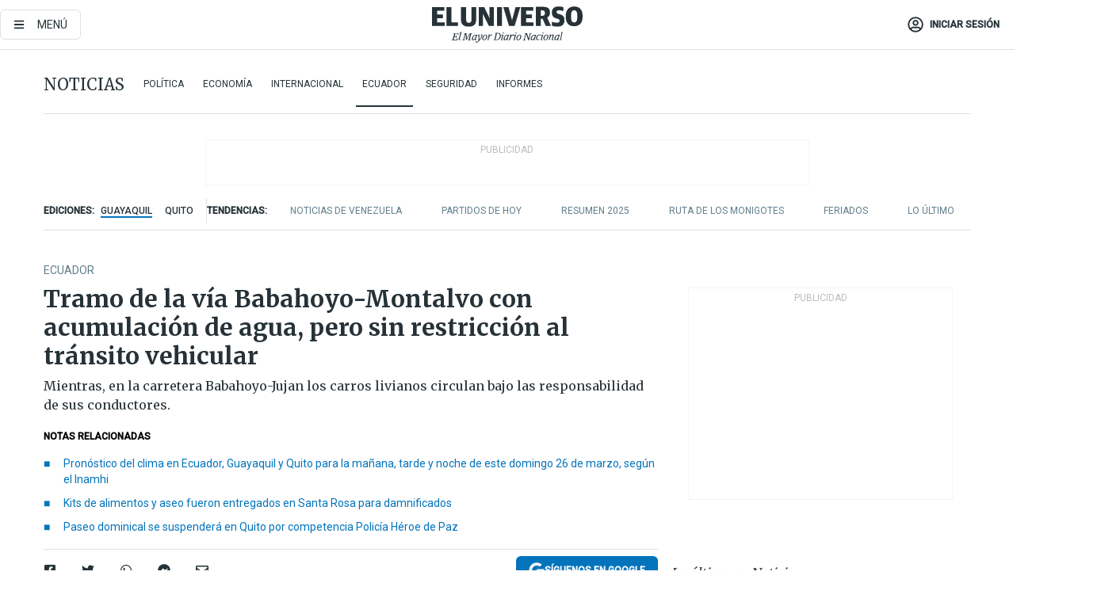

--- FILE ---
content_type: text/html; charset=utf-8
request_url: https://eluniverso-el-universo-prod.cdn.arcpublishing.com/noticias/ecuador/babahoyo-jujan-inundaciones-carreteras-invierno-lluvias-nota/?modulo=lo-ultimo&plantilla=ampliada&seccion=Entretenimiento&subseccion=Gente
body_size: 87386
content:
<!DOCTYPE html><html lang="es"><head><meta charset="UTF-8"/><meta name="viewport" content="width=device-width, initial-scale=1, minimum-scale=1, maximum-scale=5"/><meta property="mrf:tags" content="tiponota:no_premium"/><meta name="robots" content="index, follow"/><meta name="robots" content="max-image-preview:large"/><title>Tramo de la vía Babahoyo-Montalvo con acumulación de agua, pero sin restricción al tránsito vehicular      | Ecuador | Noticias | El Universo</title><meta name="description" content="Mientras, en la carretera Babahoyo-Jujan los carros livianos circulan bajo las responsabilidad de sus conductores."/><link rel="canonical" href="https://www.eluniverso.com/noticias/ecuador/babahoyo-jujan-inundaciones-carreteras-invierno-lluvias-nota/"/><meta name="abstract" content="Mientras, en la carretera Babahoyo-Jujan los carros livianos circulan bajo las responsabilidad de sus conductores."/><link rel="amphtml" href="https://www.eluniverso.com/noticias/ecuador/babahoyo-jujan-inundaciones-carreteras-invierno-lluvias-nota/?outputType=amp"/><meta name="twitter:site" content="@eluniversocom"/><meta name="twitter:site:id" content="1597931854"/><meta name="twitter:creator" content="@eluniversocom"/><meta name="twitter:creator:id" content="1597931854"/><meta name="twitter:url" content="https://www.eluniverso.com/noticias/ecuador/babahoyo-jujan-inundaciones-carreteras-invierno-lluvias-nota/"/><meta name="twitter:title" content="Tramo de la vía Babahoyo-Montalvo con acumulación de agua, pero sin restricción al tránsito vehicular     "/><meta name="twitter:description" content="Mientras, en la carretera Babahoyo-Jujan los carros livianos circulan bajo las responsabilidad de sus conductores."/><meta name="twitter:image" content="https://www.eluniverso.com/resizer/v2/JMYTC6EFTNE5JIW6IZWQO7GMTE.jpg?auth=77290240cdcce7e5ee1e2888665d74299542ce0852cca1c307765f93b0eaab8d&amp;width=1174&amp;height=528&amp;quality=75&amp;smart=true"/><meta property="twitter:card" content="summary_large_image"/><meta name="fb:admins" content="100000069041809"/><meta name="fb:app_id" content="134434890019404"/><meta name="fb:pages" content="61449504559"/><meta name="og:site_name" content="El Universo"/><meta name="og:type" content="article"/><meta name="og:locale" content="es_LA"/><meta name="article:publisher" content="https://www.facebook.com/eluniversoec"/><meta name="og:title" content="Tramo de la vía Babahoyo-Montalvo con acumulación de agua, pero sin restricción al tránsito vehicular     "/><meta name="og:url" content="https://www.eluniverso.com/noticias/ecuador/babahoyo-jujan-inundaciones-carreteras-invierno-lluvias-nota/"/><meta name="og:description" content="Mientras, en la carretera Babahoyo-Jujan los carros livianos circulan bajo las responsabilidad de sus conductores."/><meta name="og:image" content="https://www.eluniverso.com/resizer/v2/JMYTC6EFTNE5JIW6IZWQO7GMTE.jpg?auth=77290240cdcce7e5ee1e2888665d74299542ce0852cca1c307765f93b0eaab8d&amp;width=1174&amp;height=528&amp;quality=75&amp;smart=true"/><meta name="og:updated_time" content="2023-03-26T15:15:27.741Z"/><meta name="article:section" content="Noticias"/><meta name="article:tag" content="Inundaciones, Los Ríos, Tránsito, Transporte terrestre"/><meta name="article:published_time" content="2023-03-26T14:57:34.310Z"/><meta name="article:modified_time" content="2023-03-26T15:15:27.741Z"/><meta name="article:author" content="Redacción"/><meta name="cXenseParse:pageclass" content="article"/><meta name="cXenseParse:recs:pageclass" content="article"/><meta name="cXenseParse:pagetype" content="nota"/><meta name="cXenseParse:recs:pagetype" content="nota"/><meta name="cXenseParse:section" content="Noticias"/><meta name="cXenseParse:recs:section" content="Noticias"/><meta name="cXenseParse:subsection" content="Ecuador"/><meta name="cXenseParse:recs:subsection" content="Ecuador"/><meta name="cXenseParse:nombreTag" content="Inundaciones"/><meta name="cXenseParse:recs:nombreTag" content="Inundaciones"/><meta name="cXenseParse:nombreTag" content="Los Ríos"/><meta name="cXenseParse:recs:nombreTag" content="Los Ríos"/><meta name="cXenseParse:nombreTag" content="Tránsito"/><meta name="cXenseParse:recs:nombreTag" content="Tránsito"/><meta name="cXenseParse:nombreTag" content="Transporte terrestre"/><meta name="cXenseParse:recs:nombreTag" content="Transporte terrestre"/><meta name="cXenseParse:nombreTag" content="no_premium"/><meta name="cXenseParse:recs:nombreTag" content="no_premium"/><meta name="cXenseParse:author" content="vanessa-anchundia"/><meta name="cXenseParse:recs:author" content="vanessa-anchundia"/><meta property="mrf:tags" content="sub-section:Ecuador"/><meta property="mrf:tags" content="equiporedaccion:Redacción Guayaquil"/><script type="application/ld+json">{"@context":"https://schema.org","@type":"NewsArticle","mainEntityOfPage":{"@type":"WebPage","@id":"https://www.eluniverso.com/noticias/ecuador/babahoyo-jujan-inundaciones-carreteras-invierno-lluvias-nota/"},"headline":"Tramo de la vía Babahoyo-Montalvo con acumulación de agua, pero sin restricción al tránsito vehicular     ","description":"Mientras, en la carretera Babahoyo-Jujan los carros livianos circulan bajo las responsabilidad de sus conductores.","articleSection":["Noticias"],"keywords":"Inundaciones,Los Ríos,Tránsito,Transporte terrestre,no_premium","image":["https://www.eluniverso.com/resizer/v2/JMYTC6EFTNE5JIW6IZWQO7GMTE.jpg?auth=77290240cdcce7e5ee1e2888665d74299542ce0852cca1c307765f93b0eaab8d&width=1174&height=528&quality=75&smart=true"],"datePublished":"2023-03-26T14:57:34.310Z","dateModified":"2023-03-26T14:57:34.310Z","author":[{"@type":"Person","name":"Vanessa Anchundia","url":"https://www.eluniverso.com/autor/vanessa-anchundia"}],"publisher":{"@type":"Organization","name":"El Universo","logo":{"@type":"ImageObject","url":"https://www.eluniverso.com/pf/resources/images/el-universo-meta-logo.jpg?d=638"}},"articleBody":"Los problemas de inundaciones persisten en la vía Babahoyo-Jujan, donde los vehículos livianos circulan bajo la responsabilidad de sus conductores.La acumulación de agua ha formado una especie de lagos que cubren la calzada y causan molestias a la hora de transitar.El riesgo es mayor para quienes se movilizan en auto y motos, mientras que los que conducen carros pesados deben hacerlo con precaución para evitar caer en medio de las inundaciones.La mañana de este domingo 26 de marzo, la Comisión de Tránsito del Ecuador (CTE) indicó a través de un comunicado que el agua sigue estancada, principalmente en el sector de la piladora San Eduardo, La Carmela, sitios donde se ha colocado la señalética de advertencia.Rafael Maldonado, director provincial de la CTE, indicó que la vía está habilitada, pero a los carros livianos se les sugiere tomar vías alternas para evitar daños mecánicos debido a que el nivel del agua ha aumentado.En la vía Babahoyo-Montalvo se registraron novedades, contrario al panorama de los días anteriores donde el agua había disminuido, la mañana de este domingo se evidenció gran acumulación en un tramo de la carretera a 500 metros del basurero municipal.Debido a que las molestias son menores la vía se encuentra habilitada para todo tipo de vehículos. <b>(I)</b>","isAccessibleForFree":true}</script><script type="application/ld+json">{"@context":"https://schema.org","@type":"BreadcrumbList","itemListElement":[{"@type":"ListItem","position":1,"name":"home","item":"https://www.eluniverso.com"},{"@type":"ListItem","position":2,"name":"Noticias","item":"https://www.eluniverso.com/noticias"},{"@type":"ListItem","position":3,"name":"Ecuador","item":"https://www.eluniverso.com/noticias/ecuador"},{"@type":"ListItem","position":4,"name":"Tramo de la vía Babahoyo-Montalvo con acumulación de agua, pero sin restricción al tránsito vehicular     "}]}</script><link rel="dns-prefetch" href="https://fonts.googleapis.com"/><link rel="preconnect" href="https://fonts.gstatic.com"/><link rel="preload" as="style" href="https://fonts.googleapis.com/css2?family=Merriweather:wght@300;400;700&amp;family=Roboto:wght@300;400;500&amp;display=swap"/><link rel="preconnect" href="https://securepubads.g.doubleclick.net"/><script type="application/javascript" id="polyfill-script">if(!Array.prototype.includes||!(window.Object && window.Object.assign)||!window.Promise||!window.Symbol||!window.fetch){document.write('<script type="application/javascript" src="/pf/dist/engine/polyfill.js?d=871&mxId=00000000" defer=""><\/script>')}</script><script id="fusion-engine-react-script" type="application/javascript" src="/pf/dist/engine/react.js?d=871&amp;mxId=00000000" defer=""></script><script id="fusion-engine-combinations-script" type="application/javascript" src="/pf/dist/components/combinations/default.js?d=871&amp;mxId=00000000" defer=""></script><link id="fusion-template-styles" rel="stylesheet" type="text/css" href="/pf/dist/components/combinations/default.css?d=871&amp;mxId=00000000"/><style data-styled="" data-styled-version="5.3.11">.fSVJiK{font-family:'Roboto',sans-serif;font-size:14px;padding-top:0.5rem;}/*!sc*/
data-styled.g17[id="sc-pye9px"]{content:"fSVJiK,"}/*!sc*/
</style><link rel="alternate" type="application/rss+xml" title="RSS" href="https://www.eluniverso.com/arc/outboundfeeds/rss/?outputType=xml"/><style>.svg-inline--fa,svg:not(:root).svg-inline--fa{overflow:visible}.svg-inline--fa{display:inline-block;font-size:inherit;height:1em;vertical-align:-.13em}.fa-lg{font-size:1.33em;line-height:.75em;vertical-align:-.07em}.fa-sm{font-size:.88em}html{overflow-x:hidden}#app-container .menublue{background-color:#0374bb;position:fixed}#app-container .menugray{background-color:#ebedf1;position:fixed}#app-container .menugray header{background-color:#ffbe00;border-radius:5px;margin-left:1rem;margin-right:1rem}#app-container .prose-text{word-break:break-word}#app-container .embeded-image img{margin:0}#app-container .embeded-image .img-content{margin-left:auto;margin-right:auto}.grecaptcha-badge{visibility:hidden}.swiper{height:100%;overflow:hidden;position:relative;width:100%}.swiper-vertical>.swiper-wrapper{flex-direction:column}.swiper-wrapper{box-sizing:content-box;display:flex;height:100%;position:relative;transition-property:transform;transition-timing-function:var(    --swiper-wrapper-transition-timing-function,initial  );width:100%;z-index:1}.swiper-android .swiper-slide,.swiper-wrapper{transform:translateZ(0)}.swiper-horizontal{touch-action:pan-y}.swiper-vertical{touch-action:pan-x}.swiper-slide{flex-shrink:0;transition-property:transform}.swiper-slide-invisible-blank{visibility:hidden}.swiper-autoheight,.swiper-autoheight .swiper-slide{height:auto}.swiper-autoheight .swiper-wrapper{align-items:flex-start;transition-property:transform,height}.swiper-backface-hidden .swiper-slide{-webkit-backface-visibility:hidden;backface-visibility:hidden;transform:translateZ(0)}.swiper-button-disabled svg{opacity:.3}.swiper-button{height:2.5rem;line-height:2.5rem;width:2.5rem}.prose{color:#263238;max-width:65ch}.prose [class~=lead]{color:#4b5563;font-size:1.25em;line-height:1.6;margin-bottom:1.2em;margin-top:1.2em}.prose a{color:#111827;font-weight:500;text-decoration:none}.prose strong{color:#111827;font-weight:600}.prose ol[type=A]{--list-counter-style:upper-alpha}.prose ol[type=a]{--list-counter-style:lower-alpha}.prose ol[type=A s]{--list-counter-style:upper-alpha}.prose ol[type=a s]{--list-counter-style:lower-alpha}.prose ol[type=I]{--list-counter-style:upper-roman}.prose ol[type=i]{--list-counter-style:lower-roman}.prose ol[type=I s]{--list-counter-style:upper-roman}.prose ol[type=i s]{--list-counter-style:lower-roman}.prose ol[type="1"]{--list-counter-style:decimal}.prose ol>li{padding-left:1.75em;position:relative}.prose ol>li:before{color:#6b7280;content:counter(list-item,var(--list-counter-style,decimal)) ".";font-weight:400;left:0;position:absolute}.prose ul>li{padding-bottom:.5rem;padding-left:1rem;padding-top:.5rem;position:relative}.prose ul>li:before{background-color:#455a64;border-radius:0;content:"";height:.3rem;left:.25em;position:absolute;top:1.3rem;width:.3rem}.prose hr{border-color:#e5e7eb;border-top-width:1px;margin-bottom:3em;margin-top:3em}.prose blockquote{border-left-color:#e5e7eb;border-left-width:.25rem;color:#111827;font-style:italic;font-weight:500;margin-bottom:1.6em;margin-top:1.6em;padding-left:1em;quotes:"\201C" "\201D" "\2018" "\2019"}.prose blockquote p:first-of-type:before{content:open-quote}.prose blockquote p:last-of-type:after{content:close-quote}.prose h1{color:#111827;font-size:2.25em;font-weight:800;line-height:1.1111111;margin-bottom:.8888889em;margin-top:0}.prose h2{color:#111827;font-size:1.5em;font-weight:700;line-height:1.3333333;margin-bottom:1em;margin-top:2em}.prose h3{font-size:1.25em;line-height:1.6;margin-bottom:.6em;margin-top:1.6em}.prose h3,.prose h4{color:#111827;font-weight:600}.prose h4{line-height:1.5;margin-bottom:.5em;margin-top:1.5em}.prose figure figcaption{color:#6b7280;font-size:.875em;line-height:1.4285714;margin-top:.8571429em}.prose code{color:#111827;font-size:.875em;font-weight:600}.prose code:after,.prose code:before{content:"`"}.prose a code{color:#111827}.prose pre{background-color:#1f2937;border-radius:.375rem;color:#e5e7eb;font-size:.875em;line-height:1.7142857;margin-bottom:1.7142857em;margin-top:1.7142857em;overflow-x:auto;padding:.8571429em 1.1428571em}.prose pre code{background-color:transparent;border-radius:0;border-width:0;color:inherit;font-family:inherit;font-size:inherit;font-weight:400;line-height:inherit;padding:0}.prose pre code:after,.prose pre code:before{content:none}.prose table{font-size:.875em;line-height:1.7142857;margin-bottom:2em;margin-top:2em;table-layout:auto;text-align:left;width:100%}.prose thead{border-bottom-color:#d1d5db;border-bottom-width:1px;color:#111827;font-weight:600}.prose thead th{padding-bottom:.5714286em;padding-left:.5714286em;padding-right:.5714286em;vertical-align:bottom}.prose tbody tr{border-bottom-color:#e5e7eb;border-bottom-width:1px}.prose tbody tr:last-child{border-bottom-width:0}.prose tbody td{padding:.5714286em;vertical-align:top}.prose{font-size:1rem;line-height:1.75}.prose p{margin-bottom:1.25em;margin-top:1.25em}.prose figure,.prose img,.prose video{margin-bottom:2em;margin-top:2em}.prose figure>*{margin-bottom:0;margin-top:0}.prose h2 code{font-size:.875em}.prose h3 code{font-size:.9em}.prose ol,.prose ul{margin-bottom:1.25em;margin-top:1.25em}.prose li{margin-bottom:.5em;margin-top:.5em}.prose>ul>li p{margin-bottom:.75em;margin-top:.75em}.prose>ul>li>:first-child{margin-top:1.25em}.prose>ul>li>:last-child{margin-bottom:1.25em}.prose ol ol,.prose ol ul,.prose ul ol,.prose ul ul{margin-bottom:.75em;margin-top:.75em}.prose h2+*,.prose h3+*,.prose h4+*,.prose hr+*{margin-top:0}.prose thead th:first-child{padding-left:0}.prose thead th:last-child{padding-right:0}.prose tbody td:first-child{padding-left:0}.prose tbody td:last-child{padding-right:0}.prose>:first-child{margin-top:0}.prose>:last-child{margin-bottom:0}.prose-lg{font-size:1.125rem;line-height:1.7777778}.prose-lg p{margin-bottom:1.3333333em;margin-top:1.3333333em}.prose-lg [class~=lead]{font-size:1.2222222em;line-height:1.4545455;margin-bottom:1.0909091em;margin-top:1.0909091em}.prose-lg blockquote{margin-bottom:1.6666667em;margin-top:1.6666667em;padding-left:1em}.prose-lg h1{font-size:2.6666667em;line-height:1;margin-bottom:.8333333em;margin-top:0}.prose-lg h2{font-size:1.6666667em;line-height:1.3333333;margin-bottom:1.0666667em;margin-top:1.8666667em}.prose-lg h3{font-size:1.3333333em;line-height:1.5;margin-bottom:.6666667em;margin-top:1.6666667em}.prose-lg h4{line-height:1.5555556;margin-bottom:.4444444em;margin-top:1.7777778em}.prose-lg figure,.prose-lg img,.prose-lg video{margin-bottom:1.7777778em;margin-top:1.7777778em}.prose-lg figure>*{margin-bottom:0;margin-top:0}.prose-lg figure figcaption{font-size:.8888889em;line-height:1.5;margin-top:1em}.prose-lg code{font-size:.8888889em}.prose-lg h2 code{font-size:.8666667em}.prose-lg h3 code{font-size:.875em}.prose-lg pre{border-radius:.375rem;font-size:.8888889em;line-height:1.75;margin-bottom:2em;margin-top:2em;padding:1em 1.5em}.prose-lg ul{margin-bottom:1.3333333em;margin-top:1.3333333em}.prose-lg li{margin-bottom:.6666667em;margin-top:.6666667em}.prose-lg ul>li{padding-left:1rem}.prose-lg ul>li:before{height:.3rem;left:.25em;top:1.3rem;width:.3rem}.prose-lg>ul>li p{margin-bottom:.8888889em;margin-top:.8888889em}.prose-lg>ul>li>:first-child{margin-top:1.3333333em}.prose-lg>ul>li>:last-child{margin-bottom:1.3333333em}.prose-lg ol ol,.prose-lg ol ul,.prose-lg ul ol,.prose-lg ul ul{margin-bottom:.8888889em;margin-top:.8888889em}.prose-lg hr{margin-bottom:3.1111111em;margin-top:3.1111111em}.prose-lg h2+*,.prose-lg h3+*,.prose-lg h4+*,.prose-lg hr+*{margin-top:0}.prose-lg table{font-size:.8888889em;line-height:1.5}.prose-lg thead th{padding-bottom:.75em;padding-left:.75em;padding-right:.75em}.prose-lg thead th:first-child{padding-left:0}.prose-lg thead th:last-child{padding-right:0}.prose-lg tbody td{padding:.75em}.prose-lg tbody td:first-child{padding-left:0}.prose-lg tbody td:last-child{padding-right:0}.prose-lg>:first-child{margin-top:0}.prose-lg>:last-child{margin-bottom:0}#clickio-splash-list{left:0;min-height:1px;right:auto;width:100%}#clickio-splash-iframe{margin:0;min-width:100%;opacity:0;overflow:visible}#clickio-splash-iframe,#clickio-splash-list{bottom:-100px;position:fixed;top:100vh;z-index:-1}#clickio-splash-iframe:not([height="100"]){bottom:0;max-height:100%;max-width:100%;opacity:1;top:0;z-index:2147483647}#clickio-splash-list:has(#clickio-splash-iframe:not([height="100"])){z-index:2147483647}#clickio-splash-list:has(#clickio-splash-iframe[height="100"][width="0"]){display:none}#clickio-splash-iframe[height="100"][width="0"]{display:none}/*! tailwindcss v3.4.4 | MIT License | https://tailwindcss.com*/*,:after,:before{border:0 solid;box-sizing:border-box}:after,:before{--tw-content:""}:host,html{line-height:1.5;-webkit-text-size-adjust:100%;font-family:ui-sans-serif,system-ui,sans-serif,Apple Color Emoji,Segoe UI Emoji,Segoe UI Symbol,Noto Color Emoji;font-feature-settings:normal;font-variation-settings:normal;-moz-tab-size:4;-o-tab-size:4;tab-size:4;-webkit-tap-highlight-color:transparent}body{line-height:inherit;margin:0}hr{border-top-width:1px;color:inherit;height:0}abbr:where([title]){-webkit-text-decoration:underline dotted;text-decoration:underline dotted}h1,h2,h3,h4,h5,h6{font-size:inherit;font-weight:inherit}a{color:inherit;text-decoration:inherit}b,strong{font-weight:bolder}code,kbd,pre,samp{font-family:ui-monospace,SFMono-Regular,Menlo,Monaco,Consolas,Liberation Mono,Courier New,monospace;font-feature-settings:normal;font-size:1em;font-variation-settings:normal}small{font-size:80%}sub,sup{font-size:75%;line-height:0;position:relative;vertical-align:baseline}sub{bottom:-.25em}sup{top:-.5em}table{border-collapse:collapse;border-color:inherit;text-indent:0}button,input,optgroup,select,textarea{color:inherit;font-family:inherit;font-feature-settings:inherit;font-size:100%;font-variation-settings:inherit;font-weight:inherit;letter-spacing:inherit;line-height:inherit;margin:0;padding:0}button,select{text-transform:none}button,input:where([type=button]),input:where([type=reset]),input:where([type=submit]){-webkit-appearance:button;background-color:transparent;background-image:none}:-moz-focusring{outline:auto}:-moz-ui-invalid{box-shadow:none}progress{vertical-align:baseline}::-webkit-inner-spin-button,::-webkit-outer-spin-button{height:auto}[type=search]{-webkit-appearance:textfield;outline-offset:-2px}::-webkit-search-decoration{-webkit-appearance:none}::-webkit-file-upload-button{-webkit-appearance:button;font:inherit}summary{display:list-item}blockquote,dd,dl,figure,h1,h2,h3,h4,h5,h6,hr,p,pre{margin:0}fieldset{margin:0}fieldset,legend{padding:0}menu,ol,ul{list-style:none;margin:0;padding:0}dialog{padding:0}textarea{resize:vertical}input::-moz-placeholder,textarea::-moz-placeholder{color:#9ca3af;opacity:1}input::placeholder,textarea::placeholder{color:#9ca3af;opacity:1}[role=button],button{cursor:pointer}:disabled{cursor:default}audio,canvas,embed,iframe,img,object,svg,video{display:block;vertical-align:middle}img,video{height:auto;max-width:100%}[hidden]{display:none}*,:after,:before{--tw-border-spacing-x:0;--tw-border-spacing-y:0;--tw-translate-x:0;--tw-translate-y:0;--tw-rotate:0;--tw-skew-x:0;--tw-skew-y:0;--tw-scale-x:1;--tw-scale-y:1;--tw-pan-x: ;--tw-pan-y: ;--tw-pinch-zoom: ;--tw-scroll-snap-strictness:proximity;--tw-gradient-from-position: ;--tw-gradient-via-position: ;--tw-gradient-to-position: ;--tw-ordinal: ;--tw-slashed-zero: ;--tw-numeric-figure: ;--tw-numeric-spacing: ;--tw-numeric-fraction: ;--tw-ring-inset: ;--tw-ring-offset-width:0px;--tw-ring-offset-color:#fff;--tw-ring-color:rgba(3,116,187,.5);--tw-ring-offset-shadow:0 0 #0000;--tw-ring-shadow:0 0 #0000;--tw-shadow:0 0 #0000;--tw-shadow-colored:0 0 #0000;--tw-blur: ;--tw-brightness: ;--tw-contrast: ;--tw-grayscale: ;--tw-hue-rotate: ;--tw-invert: ;--tw-saturate: ;--tw-sepia: ;--tw-drop-shadow: ;--tw-backdrop-blur: ;--tw-backdrop-brightness: ;--tw-backdrop-contrast: ;--tw-backdrop-grayscale: ;--tw-backdrop-hue-rotate: ;--tw-backdrop-invert: ;--tw-backdrop-opacity: ;--tw-backdrop-saturate: ;--tw-backdrop-sepia: ;--tw-contain-size: ;--tw-contain-layout: ;--tw-contain-paint: ;--tw-contain-style: }::backdrop{--tw-border-spacing-x:0;--tw-border-spacing-y:0;--tw-translate-x:0;--tw-translate-y:0;--tw-rotate:0;--tw-skew-x:0;--tw-skew-y:0;--tw-scale-x:1;--tw-scale-y:1;--tw-pan-x: ;--tw-pan-y: ;--tw-pinch-zoom: ;--tw-scroll-snap-strictness:proximity;--tw-gradient-from-position: ;--tw-gradient-via-position: ;--tw-gradient-to-position: ;--tw-ordinal: ;--tw-slashed-zero: ;--tw-numeric-figure: ;--tw-numeric-spacing: ;--tw-numeric-fraction: ;--tw-ring-inset: ;--tw-ring-offset-width:0px;--tw-ring-offset-color:#fff;--tw-ring-color:rgba(3,116,187,.5);--tw-ring-offset-shadow:0 0 #0000;--tw-ring-shadow:0 0 #0000;--tw-shadow:0 0 #0000;--tw-shadow-colored:0 0 #0000;--tw-blur: ;--tw-brightness: ;--tw-contrast: ;--tw-grayscale: ;--tw-hue-rotate: ;--tw-invert: ;--tw-saturate: ;--tw-sepia: ;--tw-drop-shadow: ;--tw-backdrop-blur: ;--tw-backdrop-brightness: ;--tw-backdrop-contrast: ;--tw-backdrop-grayscale: ;--tw-backdrop-hue-rotate: ;--tw-backdrop-invert: ;--tw-backdrop-opacity: ;--tw-backdrop-saturate: ;--tw-backdrop-sepia: ;--tw-contain-size: ;--tw-contain-layout: ;--tw-contain-paint: ;--tw-contain-style: }.\!container{margin-left:auto;margin-right:auto;width:100%}.container{margin-left:auto;margin-right:auto;width:100%}@media (min-width:640px){.\!container{max-width:640px}.container{max-width:640px}}@media (min-width:768px){.\!container{max-width:768px}.container{max-width:768px}}@media (min-width:1024px){.\!container{max-width:1024px}.container{max-width:1024px}}@media (min-width:1280px){.\!container{max-width:1280px}.container{max-width:1280px}}.badge{background-color:#e6edf3;border-radius:.125rem;box-sizing:border-box;color:#616161;font-family:Roboto,sans-serif;line-height:1.6;padding:0 .5rem;text-transform:uppercase}.badge-warning{background-color:#fbc02d}.badge-danger{background-color:#d32f2f}.button{background-color:#e6edf3;border-radius:.375rem;box-sizing:border-box;cursor:pointer;font-family:Roboto,sans-serif;outline:none;text-decoration:none;text-transform:uppercase}.button:disabled{cursor:not-allowed;pointer-events:all}.button-primary{background-color:#0374bb;border:1px solid #0374bb;color:#fff}.button-primary:hover{background-color:#0196d8}.button-primary:focus{background-color:#0374bb;border-color:#0196d8}.button-primary:active{background-color:#087ec5}.button-primary:disabled{background-color:#1b7ebb;border-color:#1b7ebb;color:#fff}.button-secondary{background-color:#fff;border:solid #0374bb;color:#0374bb}.button-secondary:focus,.button-secondary:hover{background-color:#e6edf3}.button-secondary:active{background-color:#1b7ebb}.button-secondary:disabled{border-color:#1b7ebb}.button-tertiary{background-color:#fff;border:1px solid #e0e0e0;color:#263238}.button-tertiary:focus,.button-tertiary:hover{background-color:#eceff1}.button-tertiary:active{background-color:#cfd8dc}.button-tertiary:disabled{bordercolor:#b0bec5}.button-destructive{background-color:#d32f2f;border:solid #d32f2f;color:#fff}.button-destructive:hover{background-color:#9a0007}.button-destructive:focus{background-color:#d32f2f;border-color:#9a0007}.button-destructive:active{background-color:#9a0007}.button-destructive:disabled{background-color:#f7d6d5;bordercolor:#f7d6d5;color:#fff}.button-ghost{background-color:transparent;border-color:transparent;color:#0374bb}.button-ghost:focus,.button-ghost:hover{background-color:#e6edf3}.button-ghost:active{background-color:#1b7ebb}.button-special{background-color:transparent;border-color:#fff;color:#fff}.sr-only{height:1px;margin:-1px;overflow:hidden;padding:0;position:absolute;width:1px;clip:rect(0,0,0,0);border-width:0;white-space:nowrap}.pointer-events-none{pointer-events:none}.visible{visibility:visible}.static{position:static}.fixed{position:fixed}.absolute{position:absolute}.relative{position:relative}.\!sticky{position:sticky}.sticky{position:sticky}.inset-0{inset:0}.-inset-y-1{bottom:-.5rem;top:-.5rem}.inset-x-0{left:0;right:0}.inset-y-0{bottom:0;top:0}.-bottom-2{bottom:-1rem}.-bottom-2\.5{bottom:-1.25rem}.-top-1{top:-.5rem}.bottom-0{bottom:0}.bottom-4{bottom:2rem}.left-0{left:0}.left-0\.5{left:.25rem}.left-1\/2{left:50%}.left-2{left:1rem}.left-4{left:2rem}.right-0{right:0}.right-2{right:1rem}.top-0{top:0}.top-0\.5{top:.25rem}.top-2{top:1rem}.top-5{top:2.5rem}.top-7{top:3.5rem}.z-0{z-index:0}.z-10{z-index:10}.z-50{z-index:50}.order-1{order:1}.order-2{order:2}.order-3{order:3}.order-4{order:4}.order-5{order:5}.order-last{order:9999}.col-span-1{grid-column:span 1/span 1}.col-span-10{grid-column:span 10/span 10}.col-span-11{grid-column:span 11/span 11}.col-span-12{grid-column:span 12/span 12}.col-span-2{grid-column:span 2/span 2}.col-span-3{grid-column:span 3/span 3}.col-span-4{grid-column:span 4/span 4}.col-span-5{grid-column:span 5/span 5}.col-span-6{grid-column:span 6/span 6}.col-span-7{grid-column:span 7/span 7}.col-span-8{grid-column:span 8/span 8}.col-span-9{grid-column:span 9/span 9}.row-span-2{grid-row:span 2/span 2}.row-span-3{grid-row:span 3/span 3}.row-span-4{grid-row:span 4/span 4}.row-span-6{grid-row:span 6/span 6}.float-right{float:right}.m-0{margin:0}.m-0\.5{margin:.25rem}.m-1{margin:.5rem}.m-2{margin:1rem}.m-4{margin:2rem}.m-auto{margin:auto}.-mx-2{margin-left:-1rem;margin-right:-1rem}.-mx-4{margin-left:-2rem;margin-right:-2rem}.mx-0{margin-left:0;margin-right:0}.mx-0\.5{margin-left:.25rem;margin-right:.25rem}.mx-1{margin-left:.5rem;margin-right:.5rem}.mx-10{margin-left:5rem;margin-right:5rem}.mx-2{margin-left:1rem;margin-right:1rem}.mx-3{margin-left:1.5rem;margin-right:1.5rem}.mx-4{margin-left:2rem;margin-right:2rem}.mx-5{margin-left:2.5rem;margin-right:2.5rem}.mx-6{margin-left:3rem;margin-right:3rem}.mx-7{margin-left:3.5rem;margin-right:3.5rem}.mx-8{margin-left:4rem;margin-right:4rem}.mx-9{margin-left:4.5rem;margin-right:4.5rem}.mx-auto{margin-left:auto;margin-right:auto}.my-0{margin-bottom:0;margin-top:0}.my-0\.5{margin-bottom:.25rem;margin-top:.25rem}.my-1{margin-bottom:.5rem;margin-top:.5rem}.my-2{margin-bottom:1rem;margin-top:1rem}.my-3{margin-bottom:1.5rem;margin-top:1.5rem}.my-4{margin-bottom:2rem;margin-top:2rem}.my-5{margin-bottom:2.5rem;margin-top:2.5rem}.-ml-2{margin-left:-1rem}.-mt-1{margin-top:-.5rem}.mb-0{margin-bottom:0}.mb-0\.5{margin-bottom:.25rem}.mb-1{margin-bottom:.5rem}.mb-2{margin-bottom:1rem}.mb-3{margin-bottom:1.5rem}.mb-4{margin-bottom:2rem}.mb-5{margin-bottom:2.5rem}.mb-6{margin-bottom:3rem}.mb-7{margin-bottom:3.5rem}.mb-8{margin-bottom:4rem}.mb-9{margin-bottom:4.5rem}.ml-0{margin-left:0}.ml-0\.5{margin-left:.25rem}.ml-1{margin-left:.5rem}.ml-11{margin-left:5.5rem}.ml-2{margin-left:1rem}.ml-3{margin-left:1.5rem}.ml-4{margin-left:2rem}.mr-0{margin-right:0}.mr-0\.5{margin-right:.25rem}.mr-1{margin-right:.5rem}.mr-2{margin-right:1rem}.mr-4{margin-right:2rem}.mt-0{margin-top:0}.mt-0\.5{margin-top:.25rem}.mt-1{margin-top:.5rem}.mt-2{margin-top:1rem}.mt-3{margin-top:1.5rem}.mt-4{margin-top:2rem}.mt-5{margin-top:2.5rem}.mt-6{margin-top:3rem}.mt-7{margin-top:3.5rem}.mt-8{margin-top:4rem}.mt-9{margin-top:4.5rem}.box-border{box-sizing:border-box}.\!block{display:block}.block{display:block}.inline-block{display:inline-block}.inline{display:inline}.flex{display:flex}.inline-flex{display:inline-flex}.table{display:table}.grid{display:grid}.hidden{display:none}.h-0{height:0}.h-0\.5{height:.25rem}.h-1{height:.5rem}.h-10{height:5rem}.h-12{height:6.5rem}.h-13{height:8rem}.h-2{height:1rem}.h-3{height:1.5rem}.h-4{height:2rem}.h-44{height:11rem}.h-48{height:12rem}.h-5{height:2.5rem}.h-56{height:14rem}.h-6{height:3rem}.h-64{height:16rem}.h-7{height:3.5rem}.h-8{height:4rem}.h-9{height:4.5rem}.h-96{height:24rem}.h-\[400px\]{height:400px}.h-\[600px\]{height:600px}.h-auto{height:auto}.h-full{height:100%}.h-max{height:-moz-max-content;height:max-content}.max-h-full{max-height:100%}.w-1{width:.5rem}.w-1\/2{width:50%}.w-1\/3{width:33.333333%}.w-1\/4{width:25%}.w-1\/5{width:20%}.w-10{width:5rem}.w-11{width:5.5rem}.w-11\/12{width:91.666667%}.w-12{width:6.5rem}.w-14{width:9rem}.w-2{width:1rem}.w-2\/5{width:40%}.w-3{width:1.5rem}.w-3\/12{width:25%}.w-3\/4{width:75%}.w-3\/5{width:60%}.w-3\/6{width:50%}.w-4{width:2rem}.w-4\/5{width:80%}.w-44{width:11rem}.w-48{width:12rem}.w-5{width:2.5rem}.w-56{width:14rem}.w-6{width:3rem}.w-64{width:16rem}.w-7{width:3.5rem}.w-8{width:4rem}.w-9{width:4.5rem}.w-\[270px\]{width:270px}.w-\[300px\]{width:300px}.w-full{width:100%}.min-w-1\/2{min-width:50%}.min-w-1\/3{min-width:30%}.min-w-1\/5{min-width:20%}.min-w-16{min-width:10rem}.min-w-3\/4{min-width:75%}.min-w-full{min-width:100%}.max-w-14{max-width:12rem}.max-w-17{max-width:15rem}.max-w-20{max-width:18rem}.max-w-4{max-width:2rem}.max-w-4xl{max-width:56rem}.max-w-full{max-width:100%}.max-w-lg{max-width:32rem}.max-w-none{max-width:none}.max-w-screen-lg{max-width:1024px}.max-w-screen-md{max-width:768px}.max-w-sm{max-width:24rem}.flex-1{flex:1 1 0%}.flex-auto{flex:1 1 auto}.flex-none{flex:none}.flex-shrink-0{flex-shrink:0}.basis-1\/4{flex-basis:25%}.basis-3\/4{flex-basis:75%}.-translate-x-1\/2{--tw-translate-x:-50%}.-translate-x-1\/2,.transform{transform:translate(var(--tw-translate-x),var(--tw-translate-y)) rotate(var(--tw-rotate)) skewX(var(--tw-skew-x)) skewY(var(--tw-skew-y)) scaleX(var(--tw-scale-x)) scaleY(var(--tw-scale-y))}@keyframes fade-in-up{0%{opacity:0;transform:translateY(10px)}to{opacity:1;transform:translateY(0)}}.animate-fade-in-up{animation:fade-in-up .5s ease-out}@keyframes pulse{50%{opacity:.5}}.animate-pulse{animation:pulse 2s cubic-bezier(.4,0,.6,1) infinite}@keyframes slide-in-down{0%{transform:translate3d(0,-100%,0);visibility:visible}to{transform:translateZ(0)}}.animate-slide-in-down{animation:slide-in-down .5s ease-out}.cursor-default{cursor:default}.cursor-not-allowed{cursor:not-allowed}.cursor-pointer{cursor:pointer}.resize{resize:both}.list-disc{list-style-type:disc}.appearance-none{-webkit-appearance:none;-moz-appearance:none;appearance:none}.auto-rows-max{grid-auto-rows:max-content}.grid-cols-1{grid-template-columns:repeat(1,minmax(0,1fr))}.grid-cols-12{grid-template-columns:repeat(12,minmax(0,1fr))}.grid-cols-2{grid-template-columns:repeat(2,minmax(0,1fr))}.grid-cols-3{grid-template-columns:repeat(3,minmax(0,1fr))}.grid-cols-6{grid-template-columns:repeat(6,minmax(0,1fr))}.grid-cols-9{grid-template-columns:repeat(9,minmax(0,1fr))}.grid-rows-6{grid-template-rows:repeat(6,minmax(0,1fr))}.flex-row{flex-direction:row}.flex-row-reverse{flex-direction:row-reverse}.flex-col{flex-direction:column}.flex-col-reverse{flex-direction:column-reverse}.flex-wrap{flex-wrap:wrap}.place-items-center{place-items:center}.content-center{align-content:center}.items-start{align-items:flex-start}.items-end{align-items:flex-end}.items-center{align-items:center}.items-baseline{align-items:baseline}.justify-start{justify-content:flex-start}.justify-end{justify-content:flex-end}.justify-center{justify-content:center}.justify-between{justify-content:space-between}.justify-around{justify-content:space-around}.justify-evenly{justify-content:space-evenly}.justify-items-center{justify-items:center}.gap-1{gap:.5rem}.gap-2{gap:1rem}.gap-3{gap:1.5rem}.gap-4{gap:2rem}.gap-6{gap:3rem}.gap-x-2{-moz-column-gap:1rem;column-gap:1rem}.space-x-1>:not([hidden])~:not([hidden]){--tw-space-x-reverse:0;margin-left:calc(.5rem*(1 - var(--tw-space-x-reverse)));margin-right:calc(.5rem*var(--tw-space-x-reverse))}.space-x-2>:not([hidden])~:not([hidden]){--tw-space-x-reverse:0;margin-left:calc(1rem*(1 - var(--tw-space-x-reverse)));margin-right:calc(1rem*var(--tw-space-x-reverse))}.space-x-3>:not([hidden])~:not([hidden]){--tw-space-x-reverse:0;margin-left:calc(1.5rem*(1 - var(--tw-space-x-reverse)));margin-right:calc(1.5rem*var(--tw-space-x-reverse))}.space-x-4>:not([hidden])~:not([hidden]){--tw-space-x-reverse:0;margin-left:calc(2rem*(1 - var(--tw-space-x-reverse)));margin-right:calc(2rem*var(--tw-space-x-reverse))}.space-x-5>:not([hidden])~:not([hidden]){--tw-space-x-reverse:0;margin-left:calc(2.5rem*(1 - var(--tw-space-x-reverse)));margin-right:calc(2.5rem*var(--tw-space-x-reverse))}.space-x-6>:not([hidden])~:not([hidden]){--tw-space-x-reverse:0;margin-left:calc(3rem*(1 - var(--tw-space-x-reverse)));margin-right:calc(3rem*var(--tw-space-x-reverse))}.space-y-1>:not([hidden])~:not([hidden]){--tw-space-y-reverse:0;margin-bottom:calc(.5rem*var(--tw-space-y-reverse));margin-top:calc(.5rem*(1 - var(--tw-space-y-reverse)))}.space-y-2>:not([hidden])~:not([hidden]){--tw-space-y-reverse:0;margin-bottom:calc(1rem*var(--tw-space-y-reverse));margin-top:calc(1rem*(1 - var(--tw-space-y-reverse)))}.space-y-3>:not([hidden])~:not([hidden]){--tw-space-y-reverse:0;margin-bottom:calc(1.5rem*var(--tw-space-y-reverse));margin-top:calc(1.5rem*(1 - var(--tw-space-y-reverse)))}.space-y-4>:not([hidden])~:not([hidden]){--tw-space-y-reverse:0;margin-bottom:calc(2rem*var(--tw-space-y-reverse));margin-top:calc(2rem*(1 - var(--tw-space-y-reverse)))}.space-y-5>:not([hidden])~:not([hidden]){--tw-space-y-reverse:0;margin-bottom:calc(2.5rem*var(--tw-space-y-reverse));margin-top:calc(2.5rem*(1 - var(--tw-space-y-reverse)))}.space-y-6>:not([hidden])~:not([hidden]){--tw-space-y-reverse:0;margin-bottom:calc(3rem*var(--tw-space-y-reverse));margin-top:calc(3rem*(1 - var(--tw-space-y-reverse)))}.divide-x>:not([hidden])~:not([hidden]){--tw-divide-x-reverse:0;border-left-width:calc(1px*(1 - var(--tw-divide-x-reverse)));border-right-width:calc(1px*var(--tw-divide-x-reverse))}.divide-y>:not([hidden])~:not([hidden]){--tw-divide-y-reverse:0;border-bottom-width:calc(1px*var(--tw-divide-y-reverse));border-top-width:calc(1px*(1 - var(--tw-divide-y-reverse)))}.self-center{align-self:center}.justify-self-center{justify-self:center}.overflow-auto{overflow:auto}.overflow-hidden{overflow:hidden}.overflow-x-auto{overflow-x:auto}.overflow-y-auto{overflow-y:auto}.truncate{overflow:hidden;text-overflow:ellipsis;white-space:nowrap}.whitespace-normal{white-space:normal}.whitespace-nowrap{white-space:nowrap}.whitespace-pre{white-space:pre}.break-words{overflow-wrap:break-word}.rounded{border-radius:.25rem}.rounded-2xl{border-radius:1rem}.rounded-full{border-radius:9999px}.rounded-lg{border-radius:.5rem}.rounded-md{border-radius:.375rem}.rounded-sm{border-radius:.125rem}.rounded-xl{border-radius:.75rem}.rounded-b-lg{border-bottom-left-radius:.5rem;border-bottom-right-radius:.5rem}.rounded-b-md{border-bottom-right-radius:.375rem}.rounded-b-md,.rounded-l-md{border-bottom-left-radius:.375rem}.rounded-l-md{border-top-left-radius:.375rem}.rounded-r-md{border-bottom-right-radius:.375rem}.rounded-r-md,.rounded-t-md{border-top-right-radius:.375rem}.rounded-t-md{border-top-left-radius:.375rem}.border{border-width:1px}.border-0{border-width:0}.border-2{border-width:2px}.border-4{border-width:4px}.border-b{border-bottom-width:1px}.border-b-2{border-bottom-width:2px}.border-b-4{border-bottom-width:4px}.border-l{border-left-width:1px}.border-l-2{border-left-width:2px}.border-r{border-right-width:1px}.border-r-2{border-right-width:2px}.border-t{border-top-width:1px}.border-t-2{border-top-width:2px}.border-t-4{border-top-width:4px}.border-solid{border-style:solid}.border-dashed{border-style:dashed}.border-dotted{border-style:dotted}.border-none{border-style:none}.border-badge-100{--tw-border-opacity:1;border-color:rgb(237 28 35/var(--tw-border-opacity))}.border-black{--tw-border-opacity:1;border-color:rgb(0 0 0/var(--tw-border-opacity))}.border-blue-100{--tw-border-opacity:1;border-color:rgb(27 126 187/var(--tw-border-opacity))}.border-blue-400{--tw-border-opacity:1;border-color:rgb(94 146 243/var(--tw-border-opacity))}.border-blue-500{--tw-border-opacity:1;border-color:rgb(3 116 187/var(--tw-border-opacity))}.border-blue-800{--tw-border-opacity:1;border-color:rgb(8 126 197/var(--tw-border-opacity))}.border-danger-500{--tw-border-opacity:1;border-color:rgb(211 47 47/var(--tw-border-opacity))}.border-deportes-600{--tw-border-opacity:1;border-color:rgb(39 135 49/var(--tw-border-opacity))}.border-entretenimiento-600{--tw-border-opacity:1;border-color:rgb(244 81 30/var(--tw-border-opacity))}.border-green-600{--tw-border-opacity:1;border-color:rgb(86 184 98/var(--tw-border-opacity))}.border-grey-100{--tw-border-opacity:1;border-color:rgb(245 245 245/var(--tw-border-opacity))}.border-grey-200{--tw-border-opacity:1;border-color:rgb(238 238 238/var(--tw-border-opacity))}.border-grey-300{--tw-border-opacity:1;border-color:rgb(224 224 224/var(--tw-border-opacity))}.border-grey-400{--tw-border-opacity:1;border-color:rgb(189 189 189/var(--tw-border-opacity))}.border-grey-800{--tw-border-opacity:1;border-color:rgb(66 66 66/var(--tw-border-opacity))}.border-information-200{--tw-border-opacity:1;border-color:rgb(207 230 250/var(--tw-border-opacity))}.border-information-500{--tw-border-opacity:1;border-color:rgb(21 101 192/var(--tw-border-opacity))}.border-larevista-600{--tw-border-opacity:1;border-color:rgb(198 5 37/var(--tw-border-opacity))}.border-light{--tw-border-opacity:1;border-color:rgb(84 110 122/var(--tw-border-opacity))}.border-opinion-600{--tw-border-opacity:1;border-color:rgb(142 36 170/var(--tw-border-opacity))}.border-prensa-100{--tw-border-opacity:1;border-color:rgb(255 190 0/var(--tw-border-opacity))}.border-silver-100{--tw-border-opacity:1;border-color:rgb(207 216 220/var(--tw-border-opacity))}.border-silver-200{--tw-border-opacity:1;border-color:rgb(176 190 197/var(--tw-border-opacity))}.border-silver-400{--tw-border-opacity:1;border-color:rgb(120 144 156/var(--tw-border-opacity))}.border-silver-50{--tw-border-opacity:1;border-color:rgb(236 239 241/var(--tw-border-opacity))}.border-silver-500{--tw-border-opacity:1;border-color:rgb(96 125 139/var(--tw-border-opacity))}.border-silver-800{--tw-border-opacity:1;border-color:rgb(55 71 79/var(--tw-border-opacity))}.border-silver-900{--tw-border-opacity:1;border-color:rgb(38 50 56/var(--tw-border-opacity))}.border-skyblue-500{--tw-border-opacity:1;border-color:rgb(136 178 220/var(--tw-border-opacity))}.border-transparent{border-color:transparent}.border-white{--tw-border-opacity:1;border-color:rgb(255 255 255/var(--tw-border-opacity))}.bg-\[\#dd4a14\]{--tw-bg-opacity:1;background-color:rgb(221 74 20/var(--tw-bg-opacity))}.bg-badge-100{--tw-bg-opacity:1;background-color:rgb(237 28 35/var(--tw-bg-opacity))}.bg-badge-200{--tw-bg-opacity:1;background-color:rgb(68 169 223/var(--tw-bg-opacity))}.bg-badge-300{--tw-bg-opacity:1;background-color:rgb(121 145 157/var(--tw-bg-opacity))}.bg-badge-400{--tw-bg-opacity:1;background-color:rgb(241 241 241/var(--tw-bg-opacity))}.bg-badge-600{--tw-bg-opacity:1;background-color:rgb(254 122 1/var(--tw-bg-opacity))}.bg-benefits{--tw-bg-opacity:1;background-color:rgb(242 242 242/var(--tw-bg-opacity))}.bg-blackfriday-200{--tw-bg-opacity:1;background-color:rgb(220 174 89/var(--tw-bg-opacity))}.bg-blue-200{--tw-bg-opacity:1;background-color:rgb(4 57 116/var(--tw-bg-opacity))}.bg-blue-50{--tw-bg-opacity:1;background-color:rgb(230 237 243/var(--tw-bg-opacity))}.bg-blue-500{--tw-bg-opacity:1;background-color:rgb(3 116 187/var(--tw-bg-opacity))}.bg-blue-600{--tw-bg-opacity:1;background-color:rgb(1 150 216/var(--tw-bg-opacity))}.bg-blue-700{--tw-bg-opacity:1;background-color:rgb(8 79 141/var(--tw-bg-opacity))}.bg-blue-800{--tw-bg-opacity:1;background-color:rgb(8 126 197/var(--tw-bg-opacity))}.bg-copaamerica-100{--tw-bg-opacity:1;background-color:rgb(170 33 37/var(--tw-bg-opacity))}.bg-copaamerica-200{--tw-bg-opacity:1;background-color:rgb(39 93 175/var(--tw-bg-opacity))}.bg-danger-500{--tw-bg-opacity:1;background-color:rgb(211 47 47/var(--tw-bg-opacity))}.bg-deportes-600{--tw-bg-opacity:1;background-color:rgb(39 135 49/var(--tw-bg-opacity))}.bg-green-600{--tw-bg-opacity:1;background-color:rgb(86 184 98/var(--tw-bg-opacity))}.bg-grey-100{--tw-bg-opacity:1;background-color:rgb(245 245 245/var(--tw-bg-opacity))}.bg-grey-1000{--tw-bg-opacity:1;background-color:rgb(54 71 79/var(--tw-bg-opacity))}.bg-grey-200{--tw-bg-opacity:1;background-color:rgb(238 238 238/var(--tw-bg-opacity))}.bg-grey-300{--tw-bg-opacity:1;background-color:rgb(224 224 224/var(--tw-bg-opacity))}.bg-grey-50{--tw-bg-opacity:1;background-color:rgb(250 250 250/var(--tw-bg-opacity))}.bg-grey-500{--tw-bg-opacity:1;background-color:rgb(158 158 158/var(--tw-bg-opacity))}.bg-grey-700{--tw-bg-opacity:1;background-color:rgb(97 97 97/var(--tw-bg-opacity))}.bg-grey-900{--tw-bg-opacity:1;background-color:rgb(33 33 33/var(--tw-bg-opacity))}.bg-mundial-100{--tw-bg-opacity:1;background-color:rgb(128 25 46/var(--tw-bg-opacity))}.bg-prensa-100{--tw-bg-opacity:1;background-color:rgb(255 190 0/var(--tw-bg-opacity))}.bg-silver-100{--tw-bg-opacity:1;background-color:rgb(207 216 220/var(--tw-bg-opacity))}.bg-silver-1000{--tw-bg-opacity:1;background-color:rgb(241 243 244/var(--tw-bg-opacity))}.bg-silver-200{--tw-bg-opacity:1;background-color:rgb(176 190 197/var(--tw-bg-opacity))}.bg-silver-50{--tw-bg-opacity:1;background-color:rgb(236 239 241/var(--tw-bg-opacity))}.bg-silver-600{--tw-bg-opacity:1;background-color:rgb(84 110 122/var(--tw-bg-opacity))}.bg-silver-700{--tw-bg-opacity:1;background-color:rgb(69 90 100/var(--tw-bg-opacity))}.bg-silver-800{--tw-bg-opacity:1;background-color:rgb(55 71 79/var(--tw-bg-opacity))}.bg-silver-900{--tw-bg-opacity:1;background-color:rgb(38 50 56/var(--tw-bg-opacity))}.bg-skyblue-100,.bg-skyblue-200{--tw-bg-opacity:1;background-color:rgb(239 244 252/var(--tw-bg-opacity))}.bg-skyblue-300{--tw-bg-opacity:1;background-color:rgb(38 182 253/var(--tw-bg-opacity))}.bg-sucess-800{--tw-bg-opacity:1;background-color:rgb(8 127 35/var(--tw-bg-opacity))}.bg-transparent{background-color:transparent}.bg-warning-500{--tw-bg-opacity:1;background-color:rgb(251 192 45/var(--tw-bg-opacity))}.bg-white{--tw-bg-opacity:1;background-color:rgb(255 255 255/var(--tw-bg-opacity))}.bg-gradient-to-b{background-image:linear-gradient(to bottom,var(--tw-gradient-stops))}.bg-gradient-to-r{background-image:linear-gradient(to right,var(--tw-gradient-stops))}.from-blue-500{--tw-gradient-from:#0374bb var(--tw-gradient-from-position);--tw-gradient-to:rgba(3,116,187,0) var(--tw-gradient-to-position);--tw-gradient-stops:var(--tw-gradient-from),var(--tw-gradient-to)}.from-grey-500{--tw-gradient-from:#9e9e9e var(--tw-gradient-from-position);--tw-gradient-to:hsla(0,0%,62%,0) var(--tw-gradient-to-position);--tw-gradient-stops:var(--tw-gradient-from),var(--tw-gradient-to)}.to-green-500{--tw-gradient-to:#92df56 var(--tw-gradient-to-position)}.to-grey-800{--tw-gradient-to:#424242 var(--tw-gradient-to-position)}.object-contain{-o-object-fit:contain;object-fit:contain}.object-cover{-o-object-fit:cover;object-fit:cover}.p-0{padding:0}.p-0\.5{padding:.25rem}.p-1{padding:.5rem}.p-2{padding:1rem}.p-3{padding:1.5rem}.p-4{padding:2rem}.px-0{padding-left:0;padding-right:0}.px-0\.5{padding-left:.25rem;padding-right:.25rem}.px-1{padding-left:.5rem;padding-right:.5rem}.px-2{padding-left:1rem;padding-right:1rem}.px-3{padding-left:1.5rem;padding-right:1.5rem}.px-4{padding-left:2rem;padding-right:2rem}.py-0{padding-bottom:0;padding-top:0}.py-0\.5{padding-bottom:.25rem;padding-top:.25rem}.py-1{padding-bottom:.5rem;padding-top:.5rem}.py-2{padding-bottom:1rem;padding-top:1rem}.py-3{padding-bottom:1.5rem;padding-top:1.5rem}.py-4{padding-bottom:2rem;padding-top:2rem}.py-5{padding-bottom:2.5rem;padding-top:2.5rem}.py-6{padding-bottom:3rem;padding-top:3rem}.pb-0{padding-bottom:0}.pb-0\.5{padding-bottom:.25rem}.pb-1{padding-bottom:.5rem}.pb-2{padding-bottom:1rem}.pb-3{padding-bottom:1.5rem}.pb-4{padding-bottom:2rem}.pb-6{padding-bottom:3rem}.pb-\[\.2rem\]{padding-bottom:.2rem}.pl-1{padding-left:.5rem}.pl-2{padding-left:1rem}.pr-0{padding-right:0}.pr-1{padding-right:.5rem}.pr-10{padding-right:5rem}.pr-11{padding-right:5.5rem}.pr-2{padding-right:1rem}.pr-3{padding-right:1.5rem}.pr-4{padding-right:2rem}.pt-0{padding-top:0}.pt-0\.5{padding-top:.25rem}.pt-1{padding-top:.5rem}.pt-10{padding-top:5rem}.pt-2{padding-top:1rem}.pt-3{padding-top:1.5rem}.pt-4{padding-top:2rem}.pt-6{padding-top:3rem}.pt-\[\.2rem\]{padding-top:.2rem}.text-left{text-align:left}.text-center{text-align:center}.text-right{text-align:right}.text-justify{text-align:justify}.text-end{text-align:end}.align-middle{vertical-align:middle}.font-primary{font-family:Merriweather,serif}.font-secondary{font-family:Roboto,sans-serif}.text-2xl{font-size:1.5rem;line-height:2rem}.text-3xl{font-size:1.875rem;line-height:2.25rem}.text-4xl{font-size:2.25rem;line-height:2.5rem}.text-base{font-size:1rem;line-height:1.5rem}.text-lg{font-size:1.125rem;line-height:1.75rem}.text-sm{font-size:.875rem;line-height:1.25rem}.text-xl{font-size:1.25rem;line-height:1.75rem}.text-xs{font-size:.75rem;line-height:1rem}.font-bold{font-weight:700}.font-medium{font-weight:500}.font-normal{font-weight:400}.font-semibold{font-weight:600}.uppercase{text-transform:uppercase}.capitalize{text-transform:capitalize}.normal-case{text-transform:none}.italic{font-style:italic}.not-italic{font-style:normal}.leading-4{line-height:1rem}.leading-5{line-height:1.25rem}.leading-6{line-height:1.5rem}.leading-7{line-height:1.75rem}.leading-9{line-height:2.25rem}.leading-loose{line-height:2}.text-badge-100{--tw-text-opacity:1;color:rgb(237 28 35/var(--tw-text-opacity))}.text-badge-200{--tw-text-opacity:1;color:rgb(68 169 223/var(--tw-text-opacity))}.text-badge-300{--tw-text-opacity:1;color:rgb(121 145 157/var(--tw-text-opacity))}.text-badge-600{--tw-text-opacity:1;color:rgb(254 122 1/var(--tw-text-opacity))}.text-black{--tw-text-opacity:1;color:rgb(0 0 0/var(--tw-text-opacity))}.text-blue-200{--tw-text-opacity:1;color:rgb(4 57 116/var(--tw-text-opacity))}.text-blue-500{--tw-text-opacity:1;color:rgb(3 116 187/var(--tw-text-opacity))}.text-blue-600{--tw-text-opacity:1;color:rgb(1 150 216/var(--tw-text-opacity))}.text-blue-700{--tw-text-opacity:1;color:rgb(8 79 141/var(--tw-text-opacity))}.text-copaamerica-200{--tw-text-opacity:1;color:rgb(39 93 175/var(--tw-text-opacity))}.text-danger-500{--tw-text-opacity:1;color:rgb(211 47 47/var(--tw-text-opacity))}.text-deportes-600{--tw-text-opacity:1;color:rgb(39 135 49/var(--tw-text-opacity))}.text-entretenimiento-600{--tw-text-opacity:1;color:rgb(244 81 30/var(--tw-text-opacity))}.text-entretenimiento-900{--tw-text-opacity:1;color:rgb(191 54 12/var(--tw-text-opacity))}.text-green-600{--tw-text-opacity:1;color:rgb(86 184 98/var(--tw-text-opacity))}.text-grey-1000{--tw-text-opacity:1;color:rgb(54 71 79/var(--tw-text-opacity))}.text-grey-400{--tw-text-opacity:1;color:rgb(189 189 189/var(--tw-text-opacity))}.text-grey-500{--tw-text-opacity:1;color:rgb(158 158 158/var(--tw-text-opacity))}.text-grey-600{--tw-text-opacity:1;color:rgb(117 117 117/var(--tw-text-opacity))}.text-grey-700{--tw-text-opacity:1;color:rgb(97 97 97/var(--tw-text-opacity))}.text-grey-800{--tw-text-opacity:1;color:rgb(66 66 66/var(--tw-text-opacity))}.text-grey-900{--tw-text-opacity:1;color:rgb(33 33 33/var(--tw-text-opacity))}.text-information-500{--tw-text-opacity:1;color:rgb(21 101 192/var(--tw-text-opacity))}.text-larevista-600{--tw-text-opacity:1;color:rgb(198 5 37/var(--tw-text-opacity))}.text-mundial-100{--tw-text-opacity:1;color:rgb(128 25 46/var(--tw-text-opacity))}.text-opinion-600{--tw-text-opacity:1;color:rgb(142 36 170/var(--tw-text-opacity))}.text-prensa-100{--tw-text-opacity:1;color:rgb(255 190 0/var(--tw-text-opacity))}.text-prensa-200{--tw-text-opacity:1;color:rgb(51 51 51/var(--tw-text-opacity))}.text-silver-200{--tw-text-opacity:1;color:rgb(176 190 197/var(--tw-text-opacity))}.text-silver-300{--tw-text-opacity:1;color:rgb(144 164 174/var(--tw-text-opacity))}.text-silver-500{--tw-text-opacity:1;color:rgb(96 125 139/var(--tw-text-opacity))}.text-silver-600{--tw-text-opacity:1;color:rgb(84 110 122/var(--tw-text-opacity))}.text-silver-900{--tw-text-opacity:1;color:rgb(38 50 56/var(--tw-text-opacity))}.text-skyblue-300{--tw-text-opacity:1;color:rgb(38 182 253/var(--tw-text-opacity))}.text-skyblue-900{--tw-text-opacity:1;color:rgb(1 114 184/var(--tw-text-opacity))}.text-white{--tw-text-opacity:1;color:rgb(255 255 255/var(--tw-text-opacity))}.text-opacity-0{--tw-text-opacity:0}.text-opacity-10{--tw-text-opacity:0.1}.underline{text-decoration-line:underline}.line-through{text-decoration-line:line-through}.no-underline{text-decoration-line:none}.placeholder-silver-700::-moz-placeholder{--tw-placeholder-opacity:1;color:rgb(69 90 100/var(--tw-placeholder-opacity))}.placeholder-silver-700::placeholder{--tw-placeholder-opacity:1;color:rgb(69 90 100/var(--tw-placeholder-opacity))}.opacity-50{opacity:.5}.shadow{--tw-shadow:0 1px 3px 0 rgba(0,0,0,.1),0 1px 2px -1px rgba(0,0,0,.1);--tw-shadow-colored:0 1px 3px 0 var(--tw-shadow-color),0 1px 2px -1px var(--tw-shadow-color)}.shadow,.shadow-lg{box-shadow:var(--tw-ring-offset-shadow,0 0 #0000),var(--tw-ring-shadow,0 0 #0000),var(--tw-shadow)}.shadow-lg{--tw-shadow:0 10px 15px -3px rgba(0,0,0,.1),0 4px 6px -4px rgba(0,0,0,.1);--tw-shadow-colored:0 10px 15px -3px var(--tw-shadow-color),0 4px 6px -4px var(--tw-shadow-color)}.shadow-md{--tw-shadow:0 4px 6px -1px rgba(0,0,0,.1),0 2px 4px -2px rgba(0,0,0,.1);--tw-shadow-colored:0 4px 6px -1px var(--tw-shadow-color),0 2px 4px -2px var(--tw-shadow-color)}.shadow-md,.shadow-sm{box-shadow:var(--tw-ring-offset-shadow,0 0 #0000),var(--tw-ring-shadow,0 0 #0000),var(--tw-shadow)}.shadow-sm{--tw-shadow:0 1px 2px 0 rgba(0,0,0,.05);--tw-shadow-colored:0 1px 2px 0 var(--tw-shadow-color)}.shadow-xl{--tw-shadow:0 20px 25px -5px rgba(0,0,0,.1),0 8px 10px -6px rgba(0,0,0,.1);--tw-shadow-colored:0 20px 25px -5px var(--tw-shadow-color),0 8px 10px -6px var(--tw-shadow-color);box-shadow:var(--tw-ring-offset-shadow,0 0 #0000),var(--tw-ring-shadow,0 0 #0000),var(--tw-shadow)}.outline-none{outline:2px solid transparent;outline-offset:2px}.filter{filter:var(--tw-blur) var(--tw-brightness) var(--tw-contrast) var(--tw-grayscale) var(--tw-hue-rotate) var(--tw-invert) var(--tw-saturate) var(--tw-sepia) var(--tw-drop-shadow)}.transition{transition-duration:.15s;transition-property:color,background-color,border-color,text-decoration-color,fill,stroke,opacity,box-shadow,transform,filter,-webkit-backdrop-filter;transition-property:color,background-color,border-color,text-decoration-color,fill,stroke,opacity,box-shadow,transform,filter,backdrop-filter;transition-property:color,background-color,border-color,text-decoration-color,fill,stroke,opacity,box-shadow,transform,filter,backdrop-filter,-webkit-backdrop-filter;transition-timing-function:cubic-bezier(.4,0,.2,1)}.transition-all{transition-property:all;transition-timing-function:cubic-bezier(.4,0,.2,1)}.duration-150,.transition-all{transition-duration:.15s}.duration-500{transition-duration:.5s}.ease-in{transition-timing-function:cubic-bezier(.4,0,1,1)}.ease-linear{transition-timing-function:linear}.prose [data-oembed-type=youtube]{height:0;padding-bottom:56.25%;position:relative}.prose [data-oembed-type=youtube] iframe{height:100%;left:0;position:absolute;top:0;width:100%}.prose .gallery figure,.prose .gallery img,.prose .related figure,.prose .related img{margin:0}.prose .gallery-wrapper h3{margin-top:0}.prose .related h2{font-size:.875rem;line-height:1.25rem;margin:0}.prose .related figure,.prose .related img{margin:0}.prose .dropcap-letter:first-letter{float:left;font-family:Merriweather,serif;font-size:3rem;font-weight:700;line-height:50px;line-height:1;margin-right:.5rem;--tw-text-opacity:1;color:rgb(38 50 56/var(--tw-text-opacity))}.prose .prose-list a,.prose p a,.prose table a{--tw-border-opacity:1;border-color:rgb(207 216 220/var(--tw-border-opacity));--tw-text-opacity:1;border-bottom-width:1px;color:rgb(3 116 187/var(--tw-text-opacity));padding-bottom:2px;text-decoration:none}#figCaptionOfImage.premium-hero{background:linear-gradient(180deg,hsla(0,0%,5%,0) 5%,hsla(0,0%,5%,.6) 50%);padding:30px 15% 20px;text-shadow:0 0 3px #000}@media (max-width:640px){#figCaptionOfImage.premium-hero{background:#e0e0e0;color:#616161;font-size:14px;font-weight:400;line-height:1.5;padding:10px;text-shadow:none}}#figCaptionOfImage.jaimejarrin-hero{left:44%;position:absolute;top:42%;width:50%;z-index:1}amp-carousel>div>div:first-child{scrollbar-width:none}amp-carousel>div>div:first-child::-webkit-scrollbar{display:none}.amp-carousel-button{border-radius:9999px;--tw-bg-opacity:1;background-color:rgb(255 255 255/var(--tw-bg-opacity));font-size:1.125rem;line-height:1.75rem;--tw-text-opacity:1;color:rgb(38 50 56/var(--tw-text-opacity));--tw-shadow:0 1px 3px 0 rgba(0,0,0,.1),0 1px 2px -1px rgba(0,0,0,.1);--tw-shadow-colored:0 1px 3px 0 var(--tw-shadow-color),0 1px 2px -1px var(--tw-shadow-color);box-shadow:var(--tw-ring-offset-shadow,0 0 #0000),var(--tw-ring-shadow,0 0 #0000),var(--tw-shadow)}.amp-carousel-button-prev{background-image:url(/home/circleci/repo/resources/dist69f9e44fb494ae19baa7.svg?d=871&mxId=00000000);margin-left:.5rem}.amp-carousel-button-next{background-image:url(/home/circleci/repo/resources/diste6faa6709a150adf8cab.svg?d=871&mxId=00000000);margin-right:.5rem}@media (min-width:1024px){#app-container .article-body .related-posts{margin-left:1.5rem}#app-container .related-posts .card .card-content{margin:0}#app-container .space-y-3 .related-posts{margin-bottom:1rem;margin-top:0}.related-posts{float:right;width:35%}.related-posts .card-image{display:none}}#app-container .article-body h2{font-size:1.3rem;line-height:1.5rem}#app-container .article-body h3{font-size:1.25rem;line-height:1.5rem}#app-container .article-body h4{font-size:1.125rem;line-height:1.5rem}@media only screen and (max-width:667px){#app-container .article-body h2{font-size:1.25rem;line-height:1.75rem}#app-container .article-body h3{font-size:1.125rem;line-height:1.75rem}#app-container .article-body h4{font-size:1rem;line-height:1.5rem}}.related-posts{grid-row:3}.related-posts .card:last-child{border-bottom:0}.related-header-body li{margin-bottom:10px;padding-left:25px;position:relative}.related-header-body li:before{content:"■";left:0;margin-right:15px;position:absolute;width:6px}.feature-active-campaign input[type=date],.feature-active-campaign input[type=email],.feature-active-campaign input[type=text]{border-radius:0;border-width:1px;--tw-border-opacity:1;border-color:rgb(224 224 224/var(--tw-border-opacity));font-family:Roboto,sans-serif;padding:.5rem}.feature-active-campaign ._form-title{border-bottom-width:1px;--tw-border-opacity:1;border-color:rgb(224 224 224/var(--tw-border-opacity));font-family:Merriweather,serif;font-size:1.125rem;font-style:italic;font-weight:400;line-height:1.75rem;padding-bottom:.5rem}.feature-active-campaign ._html-code{font-family:Roboto,sans-serif;font-size:1rem;line-height:1.5rem}.feature-active-campaign ._html-code p{margin-bottom:1rem}.feature-active-campaign label._form-label{display:none}.feature-active-campaign ._form-content{display:flex;flex-wrap:wrap}.feature-active-campaign ._form_element{margin-bottom:1rem;margin-right:.5rem}.feature-active-campaign ._form_element._clear{flex-shrink:0;margin-right:0;width:100%}.feature-active-campaign button{--tw-bg-opacity:1;background-color:rgb(3 116 187/var(--tw-bg-opacity));font-family:Roboto,sans-serif;padding:.5rem 1rem;text-transform:uppercase;--tw-text-opacity:1;color:rgb(255 255 255/var(--tw-text-opacity))}.feature-active-campaign.fields-col ._button-wrapper,.feature-active-campaign.fields-col ._form_element{flex-shrink:0;margin-right:0;width:100%}.feature-active-campaign.text-left ._form-content{justify-content:flex-start}.feature-active-campaign.text-left ._button-wrapper,.feature-active-campaign.text-left ._form_element{text-align:left}.feature-active-campaign.text-center ._form-content{justify-content:center}.feature-active-campaign.text-right ._form-content{justify-content:flex-end}.feature-active-campaign.text-right ._button-wrapper,.feature-active-campaign.text-right ._form_element{text-align:right}.card.gallery .card-image .icon,.card.video .card-image .icon{left:50%;top:50%;transform:translate(-50%,-50%)}.card.gallery .card-image:hover .icon,.card.video .card-image:hover .icon{opacity:.5}.card .author strong:after{content:","}.card .author strong:last-child:after{content:""}.sidemenu a{display:block;font-family:Roboto,sans-serif;font-size:.75rem;line-height:1rem;outline:2px solid transparent;outline-offset:2px;padding-bottom:1rem;padding-top:1rem;text-transform:uppercase}amp-accordion .accordion-heading:focus svg{transform:rotate(90deg)}.gcse-search-wrap .gsc-search-box{margin-bottom:1rem}.gcse-search-wrap .gsc-input-box{border-radius:0}.gcse-search-wrap .gsc-control-cse{background-color:transparent}.gcse-search-wrap .gsc-result{background-color:transparent;padding-bottom:1rem;padding-top:1rem}.gcse-search-wrap .gs-visibleUrl{font-family:Roboto,sans-serif;--tw-text-opacity:1;color:rgb(96 125 139/var(--tw-text-opacity))}.gcse-search-wrap .gsc-tabsArea{border-radius:0;border-width:0;margin-bottom:1rem}.gcse-search-wrap .gsc-tabHeader{font-family:Roboto,sans-serif}.gcse-search-wrap .gs-title{font-weight:700;margin-bottom:.5rem}.gcse-search-wrap .gs-title b{--tw-bg-opacity:1;background-color:rgb(230 237 243/var(--tw-bg-opacity))}.gcse-search-wrap .gsc-url-top{margin-bottom:.5rem}.gcse-search-wrap .gs-image{display:block}.gcse-search-wrap .gs-promotion-image-box,.gcse-search-wrap .gs-web-image-box{margin-right:1rem;width:80px}@media (min-width:768px){.gcse-search-wrap .gs-promotion-image-box,.gcse-search-wrap .gs-web-image-box{width:150px}}.gcse-search-wrap .gs-promotion-image-box .gs-image,.gcse-search-wrap .gs-web-image-box .gs-image{margin-left:auto;margin-right:auto;max-width:80px}@media (min-width:768px){.gcse-search-wrap .gs-promotion-image-box .gs-image,.gcse-search-wrap .gs-web-image-box .gs-image{max-width:150px}}.gcse-search-wrap .gsc-table-result{display:flex}.gcse-search-wrap .gs-snippet{font-size:.875rem;line-height:1.25rem}.gcse-search-wrap .gsc-results .gsc-cursor-box{display:flex;justify-content:center;margin-bottom:2rem;margin-top:2rem}.gcse-search-wrap .gsc-results .gsc-cursor-box .gsc-cursor-page{background-color:transparent;font-family:Roboto,sans-serif;outline:none;padding:.5rem 1rem;--tw-text-opacity:1;color:rgb(38 50 56/var(--tw-text-opacity));text-decoration-line:none}.gcse-search-wrap .gsc-results .gsc-cursor-box .gsc-cursor-page:hover{font-weight:700;text-decoration-line:none}.gcse-search-wrap .gsc-results .gsc-cursor-box .gsc-cursor-current-page{border-width:1px;--tw-border-opacity:1;border-color:rgb(3 116 187/var(--tw-border-opacity));--tw-text-opacity:1;color:rgb(3 116 187/var(--tw-text-opacity))}.gcse-search-wrap a,.gcse-search-wrap b,.gcse-search-wrap div{font-family:Merriweather,serif}.gcse-search-wrap .gsc-above-wrapper-area,.gcse-search-wrap .gsc-above-wrapper-area a,.gcse-search-wrap .gsc-above-wrapper-area b,.gcse-search-wrap .gsc-above-wrapper-area div{font-family:Roboto,sans-serif}.gcse-search-wrap .gsc-search-button{outline:none;--tw-bg-opacity:1;background-color:rgb(3 116 187/var(--tw-bg-opacity));padding:.5rem}.gcse-search-wrap .gcsc-more-maybe-branding-root{display:none}.gsc-expansionArea .gsc-webResult.gsc-result{border-color:#e2e8f0;border-width:1px 0 0}amp-social-share.facebook-messenger{background-color:transparent;background-image:url(/home/circleci/repo/resources/distb326b8cda9737613ab0d.svg?d=871&mxId=00000000);background-position:50%;background-repeat:no-repeat;background-size:80%}amp-social-share.rounded{background-color:transparent;filter:invert(1)}.feature-taboola{margin:0}.feature-taboola .trc_rbox_header.trc_rbox_border_elm{border-bottom-width:1px;border-style:solid;--tw-border-opacity:1;border-color:rgb(207 216 220/var(--tw-border-opacity));padding-bottom:.5rem}.feature-taboola .trc_rbox_header .trc_rbox_header_span{font-family:Merriweather,serif;font-size:1rem;font-style:italic;font-weight:400;line-height:1.5rem;--tw-text-opacity:1;color:rgb(38 50 56/var(--tw-text-opacity))}.feature-taboola .trc_rbox_outer{margin-top:2rem}.feature-taboola .videoCube .video-label-box .video-title{font-family:Merriweather,serif;font-size:1rem;font-weight:700;line-height:1.5rem;margin:0;--tw-text-opacity:1;color:rgb(38 50 56/var(--tw-text-opacity))}.feature-taboola .videoCube .video-label-box .video-title:hover{--tw-text-opacity:1;color:rgb(3 116 187/var(--tw-text-opacity));text-decoration-line:none}.feature-taboola .videoCube.syndicatedItem .branding{font-family:Roboto,sans-serif;font-size:.75rem;font-weight:400;line-height:1rem;--tw-text-opacity:1;color:rgb(97 97 97/var(--tw-text-opacity))}.feature-taboola .videoCube .thumbBlock_holder{margin-bottom:1rem}#tbl-next-up .trc_related_container{margin-top:2em}#tbl-next-up .trc_related_container .blend-next-up-a .video-label,#tbl-next-up .trc_related_container .blend-next-up-a .video-title{font-family:Merriweather,serif}#tbl-next-up .trc_related_container .blend-next-up-a .branding{font-family:Roboto,sans-serif}#tbl-next-up .trc_related_container .tbl-read-next-btn{font-family:Roboto,sans-serif;text-transform:uppercase;--tw-text-opacity:1;color:rgb(3 116 187/var(--tw-text-opacity))}#tbl-next-up .trc_related_container .tbl-read-next-btn:hover{background:none;--tw-text-opacity:1;color:rgb(94 146 243/var(--tw-text-opacity))}#tbl-next-up .trc_related_container .video-title{font-family:Merriweather,serif}.offer-container-component{background:linear-gradient(180deg,#fcf1df,#e3e7e8)}@media (min-width:640px){.tag-result-list{-moz-columns:2;column-count:2}}.feed li{border-color:#eee}.feed.feed-ranking{counter-reset:rank-counter}.feed.feed-ranking li{counter-increment:rank-counter;min-height:2rem;padding-left:3rem}.feed.feed-ranking li:before{content:counter(rank-counter);font-size:3rem;font-style:italic;font-weight:500;left:0;line-height:1;position:absolute;--tw-text-opacity:1;color:rgb(207 216 220/var(--tw-text-opacity));top:50%;transform:translateY(-50%)}.feed.feed-chronology{padding-left:1rem}.feed.feed-chronology:before{border-left-width:1px;border-style:dashed;content:"";height:100%;left:0;position:absolute;top:0;--tw-border-opacity:1;border-color:rgb(176 190 197/var(--tw-border-opacity));width:1px}.feed.feed-chronology li:before{box-sizing:border-box;content:"";left:0;margin-left:-1rem;position:absolute;--tw-bg-opacity:1;background-color:rgb(3 116 187/var(--tw-bg-opacity));height:5px;top:1.6rem;transform:translateX(-50%);width:5px}.feed.feed-comments li{padding-left:4rem}.feed.feed-comments li:before{content:url(/home/circleci/repo/resources/dist58d0c393cbec7969aa40.svg?d=871&mxId=00000000);display:block;height:3rem;left:0;position:absolute;top:50%;transform:translateY(-50%);width:3rem}.feed.feed-comments li .card{justify-content:center;min-height:5rem}button.gallery-close-button{color:#fff}.view-more-images{background:linear-gradient(rgba(0,0,0,.4),rgba(0,0,0,.8));z-index:1}.gallery img{-o-object-fit:cover;object-fit:cover}.search-box-wrap,.search-box-wrap .input-wrap{transition:width .3s ease,padding .3s ease}.search-box-wrap .input-wrap{height:0;overflow:hidden;width:0}.search-box-wrap .input-wrap.open{height:auto;width:16rem}.search-box-wrap .gsc-search-button-v2,.search-box-wrap .gsc-search-button-v2:focus,.search-box-wrap .gsc-search-button-v2:hover{background-color:#fff;border:1px solid #e1e1e1;outline:none;padding:10px}.search-box-wrap .gsc-search-button-v2 svg,.search-box-wrap .gsc-search-button-v2:focus svg,.search-box-wrap .gsc-search-button-v2:hover svg{color:#000;fill:currentcolor}body{font-family:Merriweather,serif;font-size:1rem;line-height:1.5rem;--tw-text-opacity:1;color:rgb(38 50 56/var(--tw-text-opacity))}body .eu-portal{position:relative;z-index:50}a{text-decoration-line:none}p{margin-bottom:1rem}p a{--tw-text-opacity:1;color:rgb(38 50 56/var(--tw-text-opacity))}h1 a:hover,h2 a:hover,h3 a:hover,h4 a:hover,h5 a:hover,h6 a:hover{--tw-text-opacity:1;color:rgb(3 116 187/var(--tw-text-opacity))}.separator{grid-column:span 12/span 12}.dark-mode{--tw-text-opacity:1;color:rgb(255 255 255/var(--tw-text-opacity));--tw-border-opacity:1;border-color:rgb(84 110 122/var(--tw-border-opacity))}.bar-sticky .user-area{white-space:nowrap}.bar-sticky .user-area .username{max-width:8rem;overflow:hidden;text-overflow:ellipsis}.bar-ads .region .chain:first-child{left:0;margin-left:auto;margin-right:auto;position:sticky;top:0;width:100%;z-index:20}.no-scrollbar::-webkit-scrollbar{display:none}.no-scrollbar{-ms-overflow-style:none;scrollbar-width:none}@media (min-width:768px){.md\:button{background-color:#e6edf3;border-radius:.375rem;box-sizing:border-box;cursor:pointer;font-family:Roboto,sans-serif;outline:none;text-decoration:none;text-transform:uppercase}.md\:button:disabled{cursor:not-allowed;pointer-events:all}}.first\:pl-0:first-child{padding-left:0}.hover\:border-silver-900:hover{--tw-border-opacity:1;border-color:rgb(38 50 56/var(--tw-border-opacity))}.hover\:border-transparent:hover{border-color:transparent}.hover\:bg-blue-100:hover{--tw-bg-opacity:1;background-color:rgb(27 126 187/var(--tw-bg-opacity))}.hover\:bg-blue-500:hover{--tw-bg-opacity:1;background-color:rgb(3 116 187/var(--tw-bg-opacity))}.hover\:bg-blue-700:hover{--tw-bg-opacity:1;background-color:rgb(8 79 141/var(--tw-bg-opacity))}.hover\:bg-blue-800:hover{--tw-bg-opacity:1;background-color:rgb(8 126 197/var(--tw-bg-opacity))}.hover\:bg-grey-400:hover{--tw-bg-opacity:1;background-color:rgb(189 189 189/var(--tw-bg-opacity))}.hover\:bg-silver-50:hover{--tw-bg-opacity:1;background-color:rgb(236 239 241/var(--tw-bg-opacity))}.hover\:bg-silver-800:hover{--tw-bg-opacity:1;background-color:rgb(55 71 79/var(--tw-bg-opacity))}.hover\:bg-warning-600:hover{--tw-bg-opacity:1;background-color:rgb(196 144 0/var(--tw-bg-opacity))}.hover\:text-badge-100:hover{--tw-text-opacity:1;color:rgb(237 28 35/var(--tw-text-opacity))}.hover\:text-black:hover{--tw-text-opacity:1;color:rgb(0 0 0/var(--tw-text-opacity))}.hover\:text-blue-200:hover{--tw-text-opacity:1;color:rgb(4 57 116/var(--tw-text-opacity))}.hover\:text-blue-500:hover{--tw-text-opacity:1;color:rgb(3 116 187/var(--tw-text-opacity))}.hover\:text-silver-200:hover{--tw-text-opacity:1;color:rgb(176 190 197/var(--tw-text-opacity))}.hover\:text-white:hover{--tw-text-opacity:1;color:rgb(255 255 255/var(--tw-text-opacity))}.focus\:outline-none:focus,.hover\:outline-none:hover{outline:2px solid transparent;outline-offset:2px}@media (min-width:640px){.sm\:-bottom-0{bottom:0}.sm\:-bottom-0\.5{bottom:-.25rem}.sm\:bottom-6{bottom:3rem}.sm\:order-1{order:1}.sm\:order-2{order:2}.sm\:order-3{order:3}.sm\:order-4{order:4}.sm\:order-5{order:5}.sm\:col-span-1{grid-column:span 1/span 1}.sm\:col-span-10{grid-column:span 10/span 10}.sm\:col-span-11{grid-column:span 11/span 11}.sm\:col-span-12{grid-column:span 12/span 12}.sm\:col-span-2{grid-column:span 2/span 2}.sm\:col-span-3{grid-column:span 3/span 3}.sm\:col-span-4{grid-column:span 4/span 4}.sm\:col-span-5{grid-column:span 5/span 5}.sm\:col-span-6{grid-column:span 6/span 6}.sm\:col-span-7{grid-column:span 7/span 7}.sm\:col-span-8{grid-column:span 8/span 8}.sm\:col-span-9{grid-column:span 9/span 9}.sm\:mx-1{margin-left:.5rem;margin-right:.5rem}.sm\:my-2{margin-bottom:1rem;margin-top:1rem}.sm\:mb-0{margin-bottom:0}.sm\:ml-0{margin-left:0}.sm\:mt-0{margin-top:0}.sm\:block{display:block}.sm\:flex{display:flex}.sm\:h-64{height:16rem}.sm\:w-full{width:100%}.sm\:max-w-2xl{max-width:42rem}.sm\:grid-cols-1{grid-template-columns:repeat(1,minmax(0,1fr))}.sm\:grid-cols-2{grid-template-columns:repeat(2,minmax(0,1fr))}.sm\:grid-cols-3{grid-template-columns:repeat(3,minmax(0,1fr))}.sm\:grid-cols-6{grid-template-columns:repeat(6,minmax(0,1fr))}.sm\:grid-cols-9{grid-template-columns:repeat(9,minmax(0,1fr))}.sm\:flex-row{flex-direction:row}.sm\:flex-col{flex-direction:column}.sm\:items-stretch{align-items:stretch}.sm\:text-balance{text-wrap:balance}.sm\:px-0{padding-left:0;padding-right:0}.sm\:py-2{padding-bottom:1rem;padding-top:1rem}.sm\:text-lg{font-size:1.125rem;line-height:1.75rem}}@media (min-width:768px){.md\:-left-4{left:-2rem}.md\:-right-4{right:-2rem}.md\:left-0{left:0}.md\:top-0{top:0}.md\:order-1{order:1}.md\:order-2{order:2}.md\:order-3{order:3}.md\:order-4{order:4}.md\:order-5{order:5}.md\:order-none{order:0}.md\:col-span-1{grid-column:span 1/span 1}.md\:col-span-10{grid-column:span 10/span 10}.md\:col-span-11{grid-column:span 11/span 11}.md\:col-span-12{grid-column:span 12/span 12}.md\:col-span-2{grid-column:span 2/span 2}.md\:col-span-3{grid-column:span 3/span 3}.md\:col-span-4{grid-column:span 4/span 4}.md\:col-span-5{grid-column:span 5/span 5}.md\:col-span-6{grid-column:span 6/span 6}.md\:col-span-7{grid-column:span 7/span 7}.md\:col-span-8{grid-column:span 8/span 8}.md\:col-span-9{grid-column:span 9/span 9}.md\:col-start-2{grid-column-start:2}.md\:col-start-3{grid-column-start:3}.md\:col-end-13{grid-column-end:13}.md\:mx-0{margin-left:0;margin-right:0}.md\:mx-10{margin-left:5rem;margin-right:5rem}.md\:mx-11{margin-left:5.5rem;margin-right:5.5rem}.md\:mx-12{margin-left:6.5rem;margin-right:6.5rem}.md\:mx-13{margin-left:8rem;margin-right:8rem}.md\:mx-14{margin-left:9rem;margin-right:9rem}.md\:mx-4{margin-left:2rem;margin-right:2rem}.md\:mx-44{margin-left:11rem;margin-right:11rem}.md\:mx-48{margin-left:12rem;margin-right:12rem}.md\:mx-6{margin-left:3rem;margin-right:3rem}.md\:mx-7{margin-left:3.5rem;margin-right:3.5rem}.md\:mx-8{margin-left:4rem;margin-right:4rem}.md\:mx-9{margin-left:4.5rem;margin-right:4.5rem}.md\:mx-auto{margin-left:auto;margin-right:auto}.md\:my-14{margin-bottom:9rem;margin-top:9rem}.md\:my-2{margin-bottom:1rem;margin-top:1rem}.md\:my-4{margin-bottom:2rem;margin-top:2rem}.md\:mb-2{margin-bottom:1rem}.md\:mb-3{margin-bottom:1.5rem}.md\:mb-4{margin-bottom:2rem}.md\:ml-4{margin-left:2rem}.md\:ml-auto{margin-left:auto}.md\:mr-1{margin-right:.5rem}.md\:mt-0{margin-top:0}.md\:mt-1{margin-top:.5rem}.md\:mt-3{margin-top:1.5rem}.md\:block{display:block}.md\:inline{display:inline}.md\:flex{display:flex}.md\:grid{display:grid}.md\:hidden{display:none}.md\:h-14{height:9rem}.md\:h-72{height:18rem}.md\:h-\[22rem\]{height:22rem}.md\:h-full{height:100%}.md\:h-max{height:-moz-max-content;height:max-content}.md\:w-1\/12{width:8.333333%}.md\:w-1\/2{width:50%}.md\:w-1\/4{width:25%}.md\:w-12{width:6.5rem}.md\:w-14{width:9rem}.md\:w-2\/4{width:50%}.md\:w-2\/5{width:40%}.md\:w-48{width:12rem}.md\:w-56{width:14rem}.md\:w-9{width:4.5rem}.md\:w-96{width:24rem}.md\:w-\[270px\]{width:270px}.md\:w-\[750px\]{width:750px}.md\:w-auto{width:auto}.md\:min-w-1\/2{min-width:50%}.md\:min-w-1\/3{min-width:30%}.md\:min-w-1\/5{min-width:20%}.md\:min-w-3\/4{min-width:75%}.md\:min-w-full{min-width:100%}.md\:max-w-2xl{max-width:42rem}.md\:max-w-xl{max-width:36rem}.md\:grid-cols-1{grid-template-columns:repeat(1,minmax(0,1fr))}.md\:grid-cols-12{grid-template-columns:repeat(12,minmax(0,1fr))}.md\:grid-cols-2{grid-template-columns:repeat(2,minmax(0,1fr))}.md\:grid-cols-3{grid-template-columns:repeat(3,minmax(0,1fr))}.md\:grid-cols-4{grid-template-columns:repeat(4,minmax(0,1fr))}.md\:grid-cols-5{grid-template-columns:repeat(5,minmax(0,1fr))}.md\:grid-cols-6{grid-template-columns:repeat(6,minmax(0,1fr))}.md\:flex-row{flex-direction:row}.md\:flex-row-reverse{flex-direction:row-reverse}.md\:flex-col{flex-direction:column}.md\:items-center{align-items:center}.md\:items-stretch{align-items:stretch}.md\:justify-start{justify-content:flex-start}.md\:justify-end{justify-content:flex-end}.md\:justify-center{justify-content:center}.md\:justify-between{justify-content:space-between}.md\:justify-around{justify-content:space-around}.md\:justify-evenly{justify-content:space-evenly}.md\:gap-1{gap:.5rem}.md\:gap-2{gap:1rem}.md\:gap-4{gap:2rem}.md\:gap-x-4{-moz-column-gap:2rem;column-gap:2rem}.md\:space-x-0>:not([hidden])~:not([hidden]){--tw-space-x-reverse:0;margin-left:calc(0px*(1 - var(--tw-space-x-reverse)));margin-right:calc(0px*var(--tw-space-x-reverse))}.md\:space-x-2>:not([hidden])~:not([hidden]){--tw-space-x-reverse:0;margin-left:calc(1rem*(1 - var(--tw-space-x-reverse)));margin-right:calc(1rem*var(--tw-space-x-reverse))}.md\:space-x-4>:not([hidden])~:not([hidden]){--tw-space-x-reverse:0;margin-left:calc(2rem*(1 - var(--tw-space-x-reverse)));margin-right:calc(2rem*var(--tw-space-x-reverse))}.md\:space-y-0>:not([hidden])~:not([hidden]){--tw-space-y-reverse:0;margin-bottom:calc(0px*var(--tw-space-y-reverse));margin-top:calc(0px*(1 - var(--tw-space-y-reverse)))}.md\:space-y-2>:not([hidden])~:not([hidden]){--tw-space-y-reverse:0;margin-bottom:calc(1rem*var(--tw-space-y-reverse));margin-top:calc(1rem*(1 - var(--tw-space-y-reverse)))}.md\:divide-x>:not([hidden])~:not([hidden]){--tw-divide-x-reverse:0;border-left-width:calc(1px*(1 - var(--tw-divide-x-reverse)));border-right-width:calc(1px*var(--tw-divide-x-reverse))}.md\:divide-y-0>:not([hidden])~:not([hidden]){--tw-divide-y-reverse:0;border-bottom-width:calc(0px*var(--tw-divide-y-reverse));border-top-width:calc(0px*(1 - var(--tw-divide-y-reverse)))}.md\:self-end{align-self:flex-end}.md\:overflow-hidden{overflow:hidden}.md\:overflow-visible{overflow:visible}.md\:border{border-width:1px}.md\:border-0{border-width:0}.md\:border-x{border-left-width:1px;border-right-width:1px}.md\:border-b-0{border-bottom-width:0}.md\:border-r{border-right-width:1px}.md\:bg-silver-1000{--tw-bg-opacity:1;background-color:rgb(241 243 244/var(--tw-bg-opacity))}.md\:p-0{padding:0}.md\:p-2{padding:1rem}.md\:p-4{padding:2rem}.md\:px-0{padding-left:0;padding-right:0}.md\:px-1{padding-left:.5rem;padding-right:.5rem}.md\:px-10{padding-left:5rem;padding-right:5rem}.md\:px-12{padding-left:6.5rem;padding-right:6.5rem}.md\:px-2{padding-left:1rem;padding-right:1rem}.md\:px-3{padding-left:1.5rem;padding-right:1.5rem}.md\:px-4{padding-left:2rem;padding-right:2rem}.md\:px-6{padding-left:3rem;padding-right:3rem}.md\:py-0{padding-bottom:0;padding-top:0}.md\:py-2{padding-bottom:1rem;padding-top:1rem}.md\:py-3{padding-bottom:1.5rem;padding-top:1.5rem}.md\:py-5{padding-bottom:2.5rem;padding-top:2.5rem}.md\:pb-0{padding-bottom:0}.md\:pb-2{padding-bottom:1rem}.md\:pl-2{padding-left:1rem}.md\:pr-10{padding-right:5rem}.md\:pr-2{padding-right:1rem}.md\:pr-4{padding-right:2rem}.md\:pt-1{padding-top:.5rem}.md\:text-left{text-align:left}.md\:text-right{text-align:right}.md\:text-2xl{font-size:1.5rem;line-height:2rem}.md\:text-3xl{font-size:1.875rem;line-height:2.25rem}.md\:text-4xl{font-size:2.25rem;line-height:2.5rem}.md\:text-5xl{font-size:3rem;line-height:1}.md\:text-base{font-size:1rem;line-height:1.5rem}.md\:text-lg{font-size:1.125rem;line-height:1.75rem}.md\:text-sm{font-size:.875rem;line-height:1.25rem}.md\:text-xl{font-size:1.25rem;line-height:1.75rem}.md\:leading-12{line-height:3rem}.md\:leading-4{line-height:1rem}.md\:leading-6{line-height:1.5rem}.md\:leading-8{line-height:2rem}.md\:leading-none{line-height:1}}@media (min-width:1024px){.lg\:-right-8{right:-4rem}.lg\:bottom-1\/2{bottom:50%}.lg\:order-1{order:1}.lg\:order-2{order:2}.lg\:order-3{order:3}.lg\:order-4{order:4}.lg\:order-5{order:5}.lg\:col-span-1{grid-column:span 1/span 1}.lg\:col-span-10{grid-column:span 10/span 10}.lg\:col-span-11{grid-column:span 11/span 11}.lg\:col-span-12{grid-column:span 12/span 12}.lg\:col-span-2{grid-column:span 2/span 2}.lg\:col-span-3{grid-column:span 3/span 3}.lg\:col-span-4{grid-column:span 4/span 4}.lg\:col-span-5{grid-column:span 5/span 5}.lg\:col-span-6{grid-column:span 6/span 6}.lg\:col-span-7{grid-column:span 7/span 7}.lg\:col-span-8{grid-column:span 8/span 8}.lg\:col-span-9{grid-column:span 9/span 9}.lg\:col-end-13{grid-column-end:13}.lg\:mx-0{margin-left:0;margin-right:0}.lg\:mx-11{margin-left:5.5rem;margin-right:5.5rem}.lg\:mx-12{margin-left:6.5rem;margin-right:6.5rem}.lg\:mx-13{margin-left:8rem;margin-right:8rem}.lg\:mx-14{margin-left:9rem;margin-right:9rem}.lg\:mx-44{margin-left:11rem;margin-right:11rem}.lg\:mx-48{margin-left:12rem;margin-right:12rem}.lg\:mx-56{margin-left:14rem;margin-right:14rem}.lg\:mx-64{margin-left:16rem;margin-right:16rem}.lg\:mx-72{margin-left:18rem;margin-right:18rem}.lg\:mx-8{margin-left:4rem;margin-right:4rem}.lg\:my-0{margin-top:0}.lg\:mb-0,.lg\:my-0{margin-bottom:0}.lg\:mb-2{margin-bottom:1rem}.lg\:mb-3{margin-bottom:1.5rem}.lg\:mb-px{margin-bottom:1px}.lg\:ml-0{margin-left:0}.lg\:ml-1{margin-left:.5rem}.lg\:ml-10{margin-left:5rem}.lg\:ml-12{margin-left:6.5rem}.lg\:ml-13{margin-left:8rem}.lg\:ml-4{margin-left:2rem}.lg\:ml-8{margin-left:4rem}.lg\:mr-2{margin-right:1rem}.lg\:mt-0{margin-top:0}.lg\:mt-0\.5{margin-top:.25rem}.lg\:mt-3{margin-top:1.5rem}.lg\:block{display:block}.lg\:inline{display:inline}.lg\:flex{display:flex}.lg\:hidden{display:none}.lg\:h-5{height:2.5rem}.lg\:h-\[19rem\]{height:19rem}.lg\:h-\[670px\]{height:670px}.lg\:h-auto{height:auto}.lg\:h-full{height:100%}.lg\:min-h-72{min-height:18rem}.lg\:w-1\/2{width:50%}.lg\:w-1\/3{width:33.333333%}.lg\:w-10{width:5rem}.lg\:w-2\/3{width:66.666667%}.lg\:w-3\/5{width:60%}.lg\:w-5{width:2.5rem}.lg\:w-auto{width:auto}.lg\:min-w-1\/2{min-width:50%}.lg\:min-w-1\/3{min-width:30%}.lg\:min-w-1\/5{min-width:20%}.lg\:min-w-2xl{min-width:42rem}.lg\:min-w-3\/4{min-width:75%}.lg\:min-w-full{min-width:100%}.lg\:max-w-2xl{max-width:42rem}.lg\:max-w-4xl{max-width:56rem}.lg\:max-w-6{max-width:8rem}.lg\:max-w-adlg{max-width:960px}.lg\:max-w-none{max-width:none}.lg\:grid-cols-1{grid-template-columns:repeat(1,minmax(0,1fr))}.lg\:grid-cols-2{grid-template-columns:repeat(2,minmax(0,1fr))}.lg\:grid-cols-3{grid-template-columns:repeat(3,minmax(0,1fr))}.lg\:grid-cols-4{grid-template-columns:repeat(4,minmax(0,1fr))}.lg\:grid-cols-5{grid-template-columns:repeat(5,minmax(0,1fr))}.lg\:grid-cols-6{grid-template-columns:repeat(6,minmax(0,1fr))}.lg\:flex-row{flex-direction:row}.lg\:flex-row-reverse{flex-direction:row-reverse}.lg\:flex-col{flex-direction:column}.lg\:content-center{align-content:center}.lg\:items-center{align-items:center}.lg\:items-stretch{align-items:stretch}.lg\:justify-start{justify-content:flex-start}.lg\:justify-end{justify-content:flex-end}.lg\:justify-center{justify-content:center}.lg\:justify-between{justify-content:space-between}.lg\:justify-around{justify-content:space-around}.lg\:justify-evenly{justify-content:space-evenly}.lg\:gap-0{gap:0}.lg\:gap-1{gap:.5rem}.lg\:gap-2{gap:1rem}.lg\:gap-4{gap:2rem}.lg\:space-x-0>:not([hidden])~:not([hidden]){--tw-space-x-reverse:0;margin-left:calc(0px*(1 - var(--tw-space-x-reverse)));margin-right:calc(0px*var(--tw-space-x-reverse))}.lg\:space-x-2>:not([hidden])~:not([hidden]){--tw-space-x-reverse:0;margin-left:calc(1rem*(1 - var(--tw-space-x-reverse)));margin-right:calc(1rem*var(--tw-space-x-reverse))}.lg\:space-y-2>:not([hidden])~:not([hidden]){--tw-space-y-reverse:0;margin-bottom:calc(1rem*var(--tw-space-y-reverse));margin-top:calc(1rem*(1 - var(--tw-space-y-reverse)))}.lg\:self-start{align-self:flex-start}.lg\:border-b-0{border-bottom-width:0}.lg\:border-r{border-right-width:1px}.lg\:border-transparent{border-color:transparent}.lg\:bg-blue-500{--tw-bg-opacity:1;background-color:rgb(3 116 187/var(--tw-bg-opacity))}.lg\:p-4{padding:2rem}.lg\:px-0{padding-left:0;padding-right:0}.lg\:px-13{padding-left:8rem;padding-right:8rem}.lg\:px-2{padding-left:1rem;padding-right:1rem}.lg\:px-3{padding-left:1.5rem;padding-right:1.5rem}.lg\:px-5{padding-left:2.5rem;padding-right:2.5rem}.lg\:px-6{padding-left:3rem;padding-right:3rem}.lg\:px-8{padding-left:4rem;padding-right:4rem}.lg\:py-0{padding-bottom:0;padding-top:0}.lg\:py-1{padding-bottom:.5rem;padding-top:.5rem}.lg\:py-2{padding-bottom:1rem;padding-top:1rem}.lg\:py-4{padding-bottom:2rem;padding-top:2rem}.lg\:pb-0{padding-bottom:0}.lg\:pb-1{padding-bottom:.5rem}.lg\:pb-px{padding-bottom:1px}.lg\:pr-0{padding-right:0}.lg\:pr-4{padding-right:2rem}.lg\:pr-8{padding-right:4rem}.lg\:text-left{text-align:left}.lg\:text-2xl{font-size:1.5rem;line-height:2rem}.lg\:text-3xl{font-size:1.875rem;line-height:2.25rem}.lg\:text-4xl{font-size:2.25rem;line-height:2.5rem}.lg\:text-5xl{font-size:3rem;line-height:1}.lg\:text-base{font-size:1rem;line-height:1.5rem}.lg\:text-lg{font-size:1.125rem;line-height:1.75rem}.lg\:text-sm{font-size:.875rem;line-height:1.25rem}.lg\:text-xl{font-size:1.25rem;line-height:1.75rem}.lg\:text-xs{font-size:.75rem;line-height:1rem}.lg\:font-bold{font-weight:700}.lg\:leading-6{line-height:1.5rem}.lg\:leading-none{line-height:1}}@media (min-width:1280px){.xl\:bottom-0{bottom:0}.xl\:max-w-14{max-width:12rem}.xl\:max-w-adxl{max-width:1170px}.xl\:flex-row{flex-direction:row}.xl\:pb-0{padding-bottom:0}.xl\:text-3xl{font-size:1.875rem;line-height:2.25rem}}@media (prefers-color-scheme:dark){.dark\:text-silver-200{--tw-text-opacity:1;color:rgb(176 190 197/var(--tw-text-opacity))}.dark\:text-silver-300{--tw-text-opacity:1;color:rgb(144 164 174/var(--tw-text-opacity))}.dark\:text-silver-400{--tw-text-opacity:1;color:rgb(120 144 156/var(--tw-text-opacity))}}</style><link rel="preconnect" href="https://cse.google.com/" crossorigin="true"/><link rel="dns-prefetch" href="https://cse.google.com/"/><link rel="preconnect" href="https://www.googletagmanager.com/" crossorigin="true"/><link rel="dns-prefetch" href="https://www.googletagmanager.com/"/><link rel="preconnect" href="https://scdn.cxense.com/" crossorigin="true"/><link rel="dns-prefetch" href="https://scdn.cxense.com/"/><link rel="preconnect" href="https://cdn.tinypass.com/" crossorigin="true"/><link rel="dns-prefetch" href="https://cdn.tinypass.com/"/><link rel="preconnect" href="https://comcluster.cxense.com/" crossorigin="true"/><link rel="dns-prefetch" href="https://comcluster.cxense.com/"/><script type="text/javascript">document.cookie = "__adblocker=; expires=Thu, 01 Jan 1970 00:00:00 GMT; path=/";
   var setNptTechAdblockerCookie = function(adblocker) {
       var d = new Date();
       d.setTime(d.getTime() + 60 * 5 * 1000);
       document.cookie = "__adblocker=" + (adblocker ? "true" : "false") + "; expires=" + d.toUTCString() + "; path=/";
   };
   var script = document.createElement("script");
   script.setAttribute("async", true);
   script.setAttribute("src", "//www.npttech.com/advertising.js");
   script.setAttribute("onerror", "setNptTechAdblockerCookie(true);");
   document.getElementsByTagName("head")[0].appendChild(script);</script><script>(function(i,s,o,g,r,a,m){i['GoogleAnalyticsObject']=r;i[r]=i[r]||function(){
(i[r].q=i[r].q||[]).push(arguments)},i[r].l=1*new Date();a=s.createElement(o),
m=s.getElementsByTagName(o)[0];a.async=1;a.src=g;m.parentNode.insertBefore(a,m)
})(window,document,'script','https://www.google-analytics.com/analytics.js','ga');

ga('create', 'UA-160438-1', 'auto');
ga('require', "displayfeatures");ga("set", "dimension8", "vanessa-anchundia");ga("set", "dimension10", "Noticias");ga("set", "dimension11", "Ecuador");ga("set", "dimension12", "No");ga("set", "dimension13", "No");
ga('send', 'pageview');</script><script src="//servg1.net/o.js?uid=b919b371bbd86ededf59d7af" type="text/javascript"></script><script async="" src="https://securepubads.g.doubleclick.net/tag/js/gpt.js?network-code=78858240"></script><script src="https://experience.tinypass.com/xbuilder/experience/load?aid=D8b6TuHSpu" async=""></script><script>
    (function() {
      tp = window["tp"] || [];
      tp.push(["setCxenseSiteId", "9222367477563477875"]);
      tp.push(["setContentSection", "/noticias/ecuador"]);
      tp.push(["setTags", ["Inundaciones", "Los Ríos", "Tránsito", "Transporte terrestre", "no_premium", "type-article"]]);tp.push(["setContentCreated", "2023-03-26T09:57:34"]);tp.push(["setContentAuthor", "vanessa-anchundia"]);tp.push(["setContentIsNative", true]);
      tp.push(['init', function(){tp.push(["setCustomVariable", "CanonicalUrl",["https://www.eluniverso.com/noticias/ecuador/babahoyo-jujan-inundaciones-carreteras-invierno-lluvias-nota/"] ]);
        tp.push(["setCustomVariable", "Canonical",["https://www.eluniverso.com/noticias/ecuador/babahoyo-jujan-inundaciones-carreteras-invierno-lluvias-nota/"] ]);
         if(!tp.user.isUserValid()){
             document.cookie = "__canonical_url = 'https://www.eluniverso.com/noticias/ecuador/babahoyo-jujan-inundaciones-carreteras-invierno-lluvias-nota/';path=/";
             document.cookie = "__canonical= 'https://www.eluniverso.com/noticias/ecuador/babahoyo-jujan-inundaciones-carreteras-invierno-lluvias-nota/';path=/";
         }else{
             document.cookie = "__canonical_url = '';path=/";
             document.cookie = "__canonical= '';path=/";
         }}]);

      tp.push(["setDataLayerEnabled", true]);
      tp.push(["setEndpoint", "https://buy.tinypass.com/api/v3"]);
      
      var cX = window.cX = window.cX || {callQueue: [], options: {}};
      cX.options = cX.options || {};
      cX.options.dataLayer = true;
    })()
  </script><script async="">(function(w,d,s,l,i){w[l]=w[l]||[];w[l].push({'gtm.start':
new Date().getTime(),event:'gtm.js'});var f=d.getElementsByTagName(s)[0],
j=d.createElement(s),dl=l!='dataLayer'?'&l='+l:'';j.async=true;j.src=
'https://www.googletagmanager.com/gtm.js?id='+i+dl;f.parentNode.insertBefore(j,f);
})(window,document,'script','dataLayer','GTM-PFM8NJ6');
window.dataLayer = window.dataLayer || [];
function gtag(){dataLayer.push(arguments)}
gtag('js', new Date());

gtag('config', 'G-SYES0LW2K4', {"Autor":"vanessa-anchundia","Tags":"Inundaciones, Los Ríos, Tránsito, Transporte terrestre","Seccion":"Noticias","Subseccion":"Ecuador"});
</script><link rel="icon" type="image/x-icon" href="/pf/resources/icons/favicon.ico?d=871"/><link rel="apple-touch-icon" sizes="180x180" href="/pf/resources/icons/apple-touch-icon.png?d=871"/><link rel="icon" type="image/png" sizes="32x32" href="/pf/resources/icons/favicon-32x32.png?d=871"/><link rel="icon" type="image/png" sizes="16x16" href="/pf/resources/icons/favicon-16x16.png?d=871"/><link rel="manifest" href="/pf/resources/icons/site.webmanifest?d=871"/><link rel="mask-icon" href="/pf/resources/icons/safari-pinned-tab.svg?d=871" color="#084f8d"/><meta name="msapplication-TileColor" content="#084f8d"/><meta name="theme-color" content="#ffffff"/><script async="" src="https://www.googletagmanager.com/gtag/js?id=G-SYES0LW2K4"></script><script type="text/javascript">!(function() {
    'use strict';
    function e(e) {
      var t =
          !(arguments.length > 1 && void 0 !== arguments[1]) ||
          arguments[1],
        c = document.createElement('script');
      (c.src = e),
        t
          ? (c.type = 'module')
          : ((c.async = !0),
            (c.type = 'text/javascript'),
            c.setAttribute('nomodule', ''));
      var n = document.getElementsByTagName('script')[0];
      n.parentNode.insertBefore(c, n);
    }
    !(function(t, c) {
      !(function(t, c, n) {
        var a, o, r;
        (n.accountId = c),
          (null !== (a = t.marfeel) && void 0 !== a) ||
            (t.marfeel = {}),
          (null !== (o = (r = t.marfeel).cmd) && void 0 !== o) ||
            (r.cmd = []),
          (t.marfeel.config = n);
        var i = 'https://sdk.mrf.io/statics';
        e(''.concat(i, '/marfeel-sdk.js?id=').concat(c), !0),
          e(''.concat(i, '/marfeel-sdk.es5.js?id=').concat(c), !1);
      })(
        t,
        c,
        arguments.length > 2 && void 0 !== arguments[2]
          ? arguments[2]
          : {},
      );
    })(window, 841, {} /*config*/);
  })()</script><script async="" id="xieg6Sie" src="https://cdn.viously.com/js/sdk/boot.js"></script><script async="" src="https://cdn.taboola.com/webpush/publishers/1915201/taboola-push-sdk.js"></script><script type="text/javascript" src="https://flower-ads.com/tag/eluniverso/eluniverso.js" async=""></script>
<script>(window.BOOMR_mq=window.BOOMR_mq||[]).push(["addVar",{"rua.upush":"false","rua.cpush":"false","rua.upre":"false","rua.cpre":"false","rua.uprl":"false","rua.cprl":"false","rua.cprf":"false","rua.trans":"","rua.cook":"false","rua.ims":"false","rua.ufprl":"false","rua.cfprl":"false","rua.isuxp":"false","rua.texp":"norulematch","rua.ceh":"false","rua.ueh":"false","rua.ieh.st":"0"}]);</script>
                              <script>!function(e){var n="https://s.go-mpulse.net/boomerang/";if("False"=="True")e.BOOMR_config=e.BOOMR_config||{},e.BOOMR_config.PageParams=e.BOOMR_config.PageParams||{},e.BOOMR_config.PageParams.pci=!0,n="https://s2.go-mpulse.net/boomerang/";if(window.BOOMR_API_key="JJZX8-2VA8T-LZRK8-NCQ3D-SAQNG",function(){function e(){if(!o){var e=document.createElement("script");e.id="boomr-scr-as",e.src=window.BOOMR.url,e.async=!0,i.parentNode.appendChild(e),o=!0}}function t(e){o=!0;var n,t,a,r,d=document,O=window;if(window.BOOMR.snippetMethod=e?"if":"i",t=function(e,n){var t=d.createElement("script");t.id=n||"boomr-if-as",t.src=window.BOOMR.url,BOOMR_lstart=(new Date).getTime(),e=e||d.body,e.appendChild(t)},!window.addEventListener&&window.attachEvent&&navigator.userAgent.match(/MSIE [67]\./))return window.BOOMR.snippetMethod="s",void t(i.parentNode,"boomr-async");a=document.createElement("IFRAME"),a.src="about:blank",a.title="",a.role="presentation",a.loading="eager",r=(a.frameElement||a).style,r.width=0,r.height=0,r.border=0,r.display="none",i.parentNode.appendChild(a);try{O=a.contentWindow,d=O.document.open()}catch(_){n=document.domain,a.src="javascript:var d=document.open();d.domain='"+n+"';void(0);",O=a.contentWindow,d=O.document.open()}if(n)d._boomrl=function(){this.domain=n,t()},d.write("<bo"+"dy onload='document._boomrl();'>");else if(O._boomrl=function(){t()},O.addEventListener)O.addEventListener("load",O._boomrl,!1);else if(O.attachEvent)O.attachEvent("onload",O._boomrl);d.close()}function a(e){window.BOOMR_onload=e&&e.timeStamp||(new Date).getTime()}if(!window.BOOMR||!window.BOOMR.version&&!window.BOOMR.snippetExecuted){window.BOOMR=window.BOOMR||{},window.BOOMR.snippetStart=(new Date).getTime(),window.BOOMR.snippetExecuted=!0,window.BOOMR.snippetVersion=12,window.BOOMR.url=n+"JJZX8-2VA8T-LZRK8-NCQ3D-SAQNG";var i=document.currentScript||document.getElementsByTagName("script")[0],o=!1,r=document.createElement("link");if(r.relList&&"function"==typeof r.relList.supports&&r.relList.supports("preload")&&"as"in r)window.BOOMR.snippetMethod="p",r.href=window.BOOMR.url,r.rel="preload",r.as="script",r.addEventListener("load",e),r.addEventListener("error",function(){t(!0)}),setTimeout(function(){if(!o)t(!0)},3e3),BOOMR_lstart=(new Date).getTime(),i.parentNode.appendChild(r);else t(!1);if(window.addEventListener)window.addEventListener("load",a,!1);else if(window.attachEvent)window.attachEvent("onload",a)}}(),"".length>0)if(e&&"performance"in e&&e.performance&&"function"==typeof e.performance.setResourceTimingBufferSize)e.performance.setResourceTimingBufferSize();!function(){if(BOOMR=e.BOOMR||{},BOOMR.plugins=BOOMR.plugins||{},!BOOMR.plugins.AK){var n=""=="true"?1:0,t="",a="aocybyqxgqvks2lmajyq-f-17e371c49-clientnsv4-s.akamaihd.net",i="false"=="true"?2:1,o={"ak.v":"39","ak.cp":"1092549","ak.ai":parseInt("650659",10),"ak.ol":"0","ak.cr":8,"ak.ipv":4,"ak.proto":"h2","ak.rid":"35af1c6a","ak.r":42312,"ak.a2":n,"ak.m":"a","ak.n":"essl","ak.bpcip":"3.133.128.0","ak.cport":54904,"ak.gh":"23.52.41.156","ak.quicv":"","ak.tlsv":"tls1.3","ak.0rtt":"","ak.0rtt.ed":"","ak.csrc":"-","ak.acc":"","ak.t":"1768686193","ak.ak":"hOBiQwZUYzCg5VSAfCLimQ==6iNiA7LzZ3k3Q+ZXB6k6VkonRWSvL/NVQBp3xtJK8+eTfa1Iy/MvI2k+g6eEw6KV/2+XLFLgqFMPqGcEAvmpksC7JMse6xdNZe3oDa1zVDMWvMFE898MrrWeyEzH18EMVdKryPIu3dvcpZP3/A/HFFY///TLjJCvRmm4Jjpyj0bL1NdipfKq+dS0+IflS+IDurAjZCgC6FX91/sLKs3zSmbJsmPenEibvmUagrcJKTHV40x9Pd8gzFHcbMrXHcW2Lq1y2I7J1KBAsYOxEJ4D+J2P3Ngmm/DL6F+xm4sz7F2k8vcfb2MHgTVMzyhoS3czUWamTx09GFcIcSmpqCmz8QRAQ/owK8jKWRkNVTAwSZzUUcphussRSiAR5kU09Xr2V7QoxC5bUH9WAG1/3K9KyibnHu9ohv3VLmfPvpWemrs=","ak.pv":"24","ak.dpoabenc":"","ak.tf":i};if(""!==t)o["ak.ruds"]=t;var r={i:!1,av:function(n){var t="http.initiator";if(n&&(!n[t]||"spa_hard"===n[t]))o["ak.feo"]=void 0!==e.aFeoApplied?1:0,BOOMR.addVar(o)},rv:function(){var e=["ak.bpcip","ak.cport","ak.cr","ak.csrc","ak.gh","ak.ipv","ak.m","ak.n","ak.ol","ak.proto","ak.quicv","ak.tlsv","ak.0rtt","ak.0rtt.ed","ak.r","ak.acc","ak.t","ak.tf"];BOOMR.removeVar(e)}};BOOMR.plugins.AK={akVars:o,akDNSPreFetchDomain:a,init:function(){if(!r.i){var e=BOOMR.subscribe;e("before_beacon",r.av,null,null),e("onbeacon",r.rv,null,null),r.i=!0}return this},is_complete:function(){return!0}}}}()}(window);</script></head><body id="app-container"><noscript><iframe title="Google Tag Manager" src="https://www.googletagmanager.com/ns.html?id=GTM-PFM8NJ6" height="0" width="0" style="display:none;visibility:hidden"></iframe></noscript><div id="fusion-app"><header class="bg-white border-b border-grey-300 "><div class=""><div class="region region-header | grid grid-cols-12 gap-x-2 px-2 lg:px-0"><div class="chain chain-section | col-span-12 sm:col-span-12 md:col-span-12 lg:col-span-12        "><div class="container"><div class="topbar | col-span-4 grid grid-cols-9 py-1 items-center"><div class="topbar-left | col-span-1 md:col-span-2 lg:col-span-3 flex items-center"><button type="button" class="button button-tertiary text-sm py-1 px-1 lg:px-2 flex-shrink-0 flex items-center" aria-label="button general"><svg stroke="currentColor" fill="currentColor" stroke-width="0" viewBox="0 0 448 512" class="svg-inline--fa | md:mr-1" height="1em" width="1em" xmlns="http://www.w3.org/2000/svg"><path d="M16 132h416c8.837 0 16-7.163 16-16V76c0-8.837-7.163-16-16-16H16C7.163 60 0 67.163 0 76v40c0 8.837 7.163 16 16 16zm0 160h416c8.837 0 16-7.163 16-16v-40c0-8.837-7.163-16-16-16H16c-8.837 0-16 7.163-16 16v40c0 8.837 7.163 16 16 16zm0 160h416c8.837 0 16-7.163 16-16v-40c0-8.837-7.163-16-16-16H16c-8.837 0-16 7.163-16 16v40c0 8.837 7.163 16 16 16z"></path></svg><span class="hidden md:inline ml-1">MENÚ</span></button><div class="ml-1"></div></div><div class="topbar-center | col-span-7 md:col-span-5 lg:col-span-3 flex justify-center"><a href="/" class="lg:hidden"><svg width="165" height="25" viewBox="0 0 600 79" xmlns="http://www.w3.org/2000/svg" class="" fill="black"><path d="M458.701 44.3555V43.9153C465.746 40.6134 470.039 35.2203 470.039 24.7653C470.039 8.25575 461.234 1.21167 443.073 1.21167H413.467V77.4856H433.719V49.4194H440.652L453.09 77.4856H474.111L458.701 44.3555ZM440.212 36.9813H433.498V15.2988H439.993C447.147 15.2988 449.788 18.4906 449.788 25.8649C449.787 33.3492 447.035 36.9813 440.212 36.9813Z"></path><path d="M499.886 78.6953C518.707 78.6953 528.284 69.6701 528.284 53.6009C528.284 38.9624 521.349 33.6794 509.683 30.4876L504.51 28.9467C498.786 27.4058 496.475 25.8649 496.475 21.6825C496.475 17.1699 499.555 15.0787 506.161 15.0787C513.645 15.0787 519.587 16.6196 524.21 18.2705V3.52203C520.249 1.65095 514.855 0 504.179 0C486.02 0 477.215 9.0252 477.215 23.4435C477.215 37.0914 483.378 43.1448 494.713 46.4467L499.886 47.9876C506.271 49.8587 508.471 51.1795 508.471 55.9122C508.471 60.9741 505.169 63.3965 497.244 63.3965C489.65 63.3965 483.156 61.6355 477.434 59.4342V74.5129C482.387 77.0444 490.532 78.6953 499.886 78.6953Z"></path><path d="M0 77.4856H49.3084V62.7371H20.1416V45.7874H42.4835V31.258H20.1416V15.9602H48.2068V1.21167H0V77.4856Z"></path><path d="M57.1427 77.4856H103.259V62.7371H77.3944V1.21167H57.1427V77.4856Z"></path><path d="M147.063 78.6953C167.314 78.6953 176.56 69.3399 176.56 51.6197V1.21069H157.959V51.1794C157.959 59.8754 155.097 63.6166 147.613 63.6166C140.129 63.6166 137.047 59.8754 137.047 51.1794V1.21069H116.685V51.7298C116.684 69.45 126.15 78.6953 147.063 78.6953Z"></path><path d="M186.597 77.4856H203.767V49.0892C203.767 37.0913 203.327 28.2873 203.327 28.2873H203.767C203.767 28.2873 208.39 38.9634 212.132 46.5578L227.651 77.4856H247.462V1.21166H230.182V29.498C230.182 39.1835 230.623 46.4477 230.623 46.4477H230.292C230.292 46.4477 227.101 38.8533 223.689 31.6982L208.72 1.21069H186.597V77.4856V77.4856Z"></path><path d="M278.322 1.21167H257.96V77.4856H278.322V1.21167Z"></path><path d="M306.136 77.4856H328.369L351.261 1.21167H332.331L322.205 39.2936C320.113 47.5484 318.462 54.7025 318.462 54.7025H318.022C318.022 54.7025 316.372 47.2182 314.39 39.5147L304.045 1.21267H283.242L306.136 77.4856Z"></path><path d="M356.323 77.4856H405.632V62.7371H376.465V45.7874H398.808V31.258H376.465V15.9602H404.53V1.21167H356.323V77.4856Z"></path><path d="M566.432 0.000976562C547.831 0.000976562 532.642 11.4475 532.642 37.5326V41.3848C532.642 67.6899 546.73 78.6963 566.212 78.6963C584.812 78.6963 600 67.3597 600 40.9445V37.0923C600 10.6771 585.692 0.000976562 566.432 0.000976562ZM578.649 43.2549C578.649 57.2339 574.687 63.6166 566.432 63.6166C557.847 63.6166 553.995 57.7832 553.995 42.2643V35.3303C553.995 21.5724 557.847 15.0787 566.212 15.0787C575.017 15.0787 578.649 21.0221 578.649 36.3209V43.2549Z"></path></svg></a><a href="/" class="hidden lg:block"><svg width="190" height="46" viewBox="0 0 183 44" fill="none" xmlns="http://www.w3.org/2000/svg" class="max-w-full"><path fill="#263238" fill-rule="evenodd" clip-rule="evenodd" d="M152.432,24.527c5.649,0,8.525-2.813,8.525-7.821c0-4.562-2.082-6.208-5.584-7.204l-1.555-0.481 c-1.719-0.481-2.411-0.959-2.411-2.264c0-1.406,0.924-2.057,2.907-2.057c2.246,0,4.031,0.481,5.418,0.996V1.098 C158.545,0.515,156.923,0,153.721,0c-5.449,0-8.094,2.813-8.094,7.306c0,4.253,1.852,6.141,5.255,7.17l1.554,0.481 c1.916,0.583,2.578,0.996,2.578,2.471c0,1.579-0.992,2.331-3.371,2.331c-2.281,0-4.229-0.549-5.947-1.233v4.699 C147.178,24.015,149.625,24.527,152.432,24.527z M139.902,13.443v0.136l4.705,10.104h-6.412l-3.793-8.562h-2.115v8.562h-6.178V0.419 h9.029c5.537,0,8.223,2.146,8.223,7.182C143.361,10.791,142.053,12.436,139.902,13.443z M132.214,11.328h2.05 c2.082,0,2.92-1.108,2.918-3.389c0-2.248-0.806-3.223-2.988-3.223h-1.979V11.328z M15.329,23.76H0V0.767h14.985v4.447H6.262v4.611 h6.945v4.378H6.262v5.109h9.067V23.76z M17.628,23.76h13.796v-4.447h-7.739V0.767h-6.058V23.76z M53.652,16.226 c0,5.431-2.839,8.302-9.063,8.302c-6.423,0-9.333-2.834-9.333-8.269V0.767h6.256v15.322c0,2.667,0.948,3.814,3.247,3.814 c2.301,0,3.18-1.147,3.18-3.814V0.767h5.712V16.226z M56.718,23.758h5.19v-8.561c0-3.615-0.132-6.27-0.132-6.27h0.132 c0,0,1.396,3.218,2.527,5.509l4.69,9.323h5.988V0.767h-5.223v8.527c0,2.92,0.135,5.109,0.135,5.109h-0.099 c0,0-0.966-2.291-1.995-4.447l-4.525-9.189h-6.688V23.758z M85.077,0.767h-6.132V23.76h6.132V0.767z M93.573,23.76h6.765 l6.967-22.993h-5.76l-3.08,11.48c-0.635,2.487-1.137,4.644-1.137,4.644h-0.137c0,0-0.502-2.255-1.104-4.579l-3.15-11.546H86.61 L93.573,23.76z M123.4,23.76h-15.33V0.767h14.988v4.447h-8.728v4.611h6.946v4.378h-6.946v5.109h9.069V23.76z M162.455,11.497 c0-7.955,4.632-11.446,10.307-11.446c5.871,0,10.235,3.256,10.238,11.313v1.174c0,8.054-4.632,11.513-10.307,11.513 c-5.941,0-10.238-3.355-10.238-11.38V11.497z M172.758,19.455c2.52,0,3.727-1.946,3.727-6.21v-2.115 c0-4.666-1.107-6.479-3.793-6.479c-2.553,0-3.728,1.983-3.728,6.178v2.115C168.964,17.674,170.139,19.455,172.758,19.455z M25.096,40.203l-1.207,0.23l-0.129,0.501h6.855l0.708-2.434h-0.616l-1.053,1.763h-3.278l0.887-3.369h1.708l0.064,1.169h0.551 l0.668-2.943h-0.551l-0.631,1.157h-1.659l0.822-3.104h2.826l0.271,1.422h0.616l0.243-2.092h-6.193l-0.129,0.498l1.065,0.23 L25.096,40.203z M32.25,40.148l2.291-8.135l-1.106-0.078l0.144-0.561l2.303-0.404l0.143,0.104l-2.59,9.036h1.222l-0.143,0.444 c-0.39,0.17-1.185,0.38-1.73,0.38C32.327,40.935,32.068,40.737,32.25,40.148z M38.078,40.217l-1.159,0.23l-0.128,0.487h2.943 l0.125-0.499l-0.912-0.23l1.745-6.827h0.039l0.562,7.146h0.762l4.314-7.146h0.039l-1.745,6.827l-1.01,0.23l-0.125,0.499h3.367 l0.125-0.499l-1.135-0.23l1.784-6.984l1.261-0.219l0.125-0.498h-3.057l-3.653,6.194h-0.051l-0.448-6.194H38.95l-0.125,0.498 l1.037,0.219L38.078,40.217z M52.769,34.433c-2.016,0-4.333,2.56-4.333,5.091c0,0.908,0.465,1.5,1.216,1.5 c0.983,0,1.777-0.666,2.496-1.6h0.051l-0.25,0.818c-0.178,0.564,0.076,0.754,0.516,0.754c0.531,0,1.261-0.214,1.626-0.365 l0.139-0.428h-1.134l1.901-5.822h-0.818l-0.326,0.354h-0.076C53.562,34.572,53.146,34.433,52.769,34.433z M53.423,35.543 l-0.881,2.785c-0.869,1.021-1.726,1.814-2.369,1.814c-0.365,0-0.54-0.326-0.54-0.881c0-1.842,1.587-4.158,2.972-4.158 C52.958,35.104,53.272,35.277,53.423,35.543z M54.02,43.195h-0.053l0.182-0.83h-0.76c-0.194,0.121-0.491,0.465-0.503,0.824 C52.874,43.727,53.26,44,53.815,44c1.405,0,2.461-0.936,3.931-2.684c1.726-2.051,3.529-5.314,3.57-6.689 c0.012-0.369-0.191-0.591-0.605-0.591c-0.479,0-0.994,0.208-1.393,0.442l-0.102,0.523h1.096c-0.207,1.236-1.368,3.607-2.785,5.533 h-0.065c0.102-1.088,0.154-2.533,0.154-3.799c0-0.745-0.012-1.434-0.052-1.941c-0.037-0.564-0.179-0.729-0.618-0.729 s-1.044,0.178-1.405,0.342L55.4,35.002h0.966c0.077,0.716,0.13,1.777,0.13,3.139c0,1.075-0.041,2.314-0.118,3.746 C55.579,42.672,54.767,43.195,54.02,43.195z M64.885,34.282c-1.762,0-3.841,1.94-3.841,4.511c0,1.311,0.872,2.23,2.242,2.23 c1.853,0,3.805-1.94,3.805-4.512C67.091,35.203,66.309,34.282,64.885,34.282z M64.785,34.964c0.746,0,1.135,0.429,1.135,1.31 c0,1.992-1.12,4.071-2.535,4.068c-0.754,0-1.17-0.429-1.17-1.311C62.214,37.043,63.373,34.964,64.785,34.964z M68.113,34.963h0.934 l-1.598,5.972h1.073l0.853-3.159c0.768-1.488,1.668-2.582,2.367-2.831l-0.117,0.816h0.746c0.246-0.277,0.444-0.726,0.444-1.065 c0-0.41-0.209-0.659-0.698-0.659c-0.769,0-1.562,0.816-2.367,2.305h-0.059l0.584-2.197l-0.106-0.104l-1.925,0.356L68.113,34.963z M75.833,40.131l-1.183,0.238l-0.127,0.519h3.917c3.401,0,5.215-2.798,5.215-5.706c0-1.877-1.222-3.023-3.667-3.023h-3.274 l-0.126,0.516l1.047,0.238L75.833,40.131z M80.786,39.357c-0.667,0.583-1.385,0.834-2.318,0.834h-1.385l1.826-7.346h0.945 c1.603,0,2.496,0.552,2.496,2.191C82.349,36.85,81.793,38.488,80.786,39.357z M86.012,32.393c0-0.428,0.341-0.742,0.718-0.742 c0.389,0,0.631,0.266,0.631,0.604c0,0.429-0.341,0.742-0.718,0.742C86.253,33,86.012,32.734,86.012,32.393z M83.96,40.242 l1.437-5.076h-1.008l0.139-0.543l2.191-0.341l0.115,0.099l-1.726,5.822h1.135l-0.139,0.428c-0.365,0.151-1.095,0.365-1.626,0.365 C84.036,41,83.782,40.81,83.96,40.242z M91.354,34.433c-2.016,0-4.333,2.56-4.333,5.091c0,0.908,0.468,1.5,1.219,1.5 c0.984,0,1.777-0.666,2.496-1.6h0.051l-0.25,0.818c-0.178,0.564,0.076,0.754,0.516,0.754c0.531,0,1.262-0.214,1.626-0.365 l0.14-0.428h-1.135l1.901-5.822h-0.818l-0.328,0.354h-0.076C92.147,34.572,91.731,34.433,91.354,34.433z M92.008,35.543l-0.88,2.785 c-0.869,1.021-1.726,1.814-2.366,1.814c-0.368,0-0.543-0.326-0.543-0.881c0-1.842,1.587-4.158,2.973-4.158 C91.544,35.104,91.857,35.277,92.008,35.543z M94.268,34.963h1.067l-1.827,5.972h1.227l0.975-3.159 c0.878-1.488,1.906-2.582,2.705-2.831l-0.135,0.816h0.853c0.281-0.277,0.508-0.726,0.508-1.065c0-0.41-0.239-0.659-0.798-0.659 c-0.879,0-1.785,0.816-2.705,2.305h-0.067l0.667-2.197l-0.121-0.104l-2.2,0.356L94.268,34.963z M102.036,31.65 c-0.377,0-0.718,0.314-0.718,0.742c0,0.342,0.242,0.607,0.631,0.604c0.377,0,0.718-0.313,0.718-0.742 C102.667,31.916,102.426,31.65,102.036,31.65z M100.703,35.166l-1.438,5.076c-0.178,0.567,0.076,0.758,0.517,0.754 c0.53,0,1.262-0.214,1.627-0.365l0.139-0.428h-1.135l1.726-5.822l-0.115-0.099l-2.189,0.341l-0.139,0.543H100.703z M102.465,38.793 c0-2.57,2.079-4.511,3.842-4.511c1.424,0,2.207,0.921,2.207,2.229c0,2.571-1.953,4.512-3.807,4.512 C103.334,41.023,102.465,40.104,102.465,38.793z M107.342,36.273c0-0.881-0.39-1.31-1.135-1.31c-1.412,0-2.57,2.079-2.57,4.067 c0,0.882,0.416,1.311,1.17,1.311C106.219,40.345,107.342,38.266,107.342,36.273z M110.499,40.453l1.201-0.241l1.827-6.98 l-1.074-0.229l0.129-0.498h2.839l2.047,6.385h0.064l1.483-5.643l-1.061-0.242l0.128-0.498h3.019l-0.129,0.486l-1.076,0.242 l-2.021,7.7h-1.012l-2.44-7.505h-0.052l-1.777,6.773l1.075,0.242l-0.128,0.486h-3.171L110.499,40.453z M119.965,39.523 c0-2.531,2.318-5.091,4.334-5.091c0.377,0,0.793,0.14,1.008,0.302h0.075l0.326-0.354h0.817l-1.901,5.822h1.135l-0.139,0.428 c-0.365,0.151-1.095,0.365-1.626,0.365c-0.441,0-0.694-0.189-0.516-0.754l0.25-0.818h-0.051c-0.719,0.934-1.513,1.6-2.496,1.6 C120.43,41.023,119.965,40.432,119.965,39.523z M124.072,38.328l0.881-2.785c-0.15-0.266-0.465-0.439-0.816-0.439 c-1.387,0-2.974,2.316-2.974,4.158c0,0.555,0.175,0.881,0.54,0.881C122.346,40.143,123.2,39.349,124.072,38.328z M130.604,35.756 v-0.003h0.785c0.221-0.247,0.442-0.531,0.442-0.864c0-0.504-0.457-0.853-1.306-0.853c-1.92,0-4.06,1.985-4.06,4.783 c0,1.214,0.627,2.115,2.007,2.115c0.973,0,1.699-0.54,2.08-0.914l0.123-0.605c-0.576,0.374-1.131,0.723-1.832,0.723 c-0.898,0-1.205-0.516-1.205-1.393c0-2.1,1.364-4.008,2.704-4.008c0.159,0,0.296,0.036,0.407,0.077l-0.146,0.938l0,0V35.756z M134.225,32.393c0-0.428,0.34-0.742,0.717-0.742c0.39,0,0.631,0.266,0.631,0.604c0,0.429-0.34,0.742-0.717,0.742 C134.462,33,134.225,32.734,134.225,32.393z M132.172,40.242l1.436-5.076H132.6l0.139-0.543l2.191-0.341l0.115,0.099l-1.727,5.822 h1.135l-0.139,0.428c-0.365,0.151-1.096,0.365-1.627,0.365C132.247,41,131.994,40.81,132.172,40.242z M139.212,34.282 c-1.762,0-3.841,1.94-3.841,4.511c0,1.311,0.869,2.23,2.242,2.23c1.853,0,3.805-1.94,3.805-4.512 C141.418,35.203,140.637,34.282,139.212,34.282z M139.109,34.964c0.746,0,1.135,0.429,1.135,1.31c0,1.992-1.119,4.071-2.535,4.068 c-0.754,0-1.17-0.429-1.17-1.311C136.539,37.043,137.697,34.964,139.109,34.964z M146.659,36.082l-1.166,4.077 c-0.166,0.583,0.071,0.778,0.489,0.775c0.496,0,1.131-0.22,1.473-0.376l0.13-0.439h-1.013l1.214-4.102 c0.093-0.326,0.142-0.623,0.142-0.868c0-0.726-0.379-1.113-0.933-1.113c-1.024,0-1.886,0.763-2.829,2.096h-0.059l0.541-1.993 l-0.106-0.103l-1.944,0.351l-0.131,0.558h0.943l-1.615,5.876h1.084l0.977-3.535c0.836-1.203,1.85-2.328,2.569-2.328 c0.224,0,0.364,0.105,0.364,0.428C146.789,35.553,146.741,35.785,146.659,36.082z M153.007,34.433c-2.016,0-4.334,2.56-4.334,5.091 c0,0.908,0.468,1.5,1.216,1.5c0.984,0,1.778-0.666,2.496-1.6h0.051l-0.25,0.818c-0.178,0.564,0.076,0.754,0.517,0.754 c0.53,0,1.261-0.214,1.626-0.365l0.139-0.428h-1.135l1.902-5.822h-0.818l-0.326,0.354h-0.076 C153.8,34.572,153.384,34.433,153.007,34.433z M153.661,35.543l-0.882,2.785c-0.868,1.021-1.725,1.814-2.368,1.814 c-0.365,0-0.54-0.326-0.54-0.881c0-1.842,1.587-4.158,2.973-4.158C153.197,35.104,153.51,35.277,153.661,35.543z M157.471,32.014 l-1.832,8.135c-0.146,0.589,0.063,0.786,0.426,0.786c0.437,0,1.072-0.21,1.383-0.38l0.115-0.444h-0.977l2.071-9.036l-0.114-0.104 l-1.842,0.404l-0.115,0.561L157.471,32.014z"></path></svg></a></div><div class="topbar-right | md:flex col-span-1 md:col-span-2 lg:col-span-3 text-right flex items-center justify-end space-x-2"><div class="user-area | flex items-center justify-end"></div></div></div><div class="flex col-span-12 bg-skyblue-100 -mx-2 -mt-1 items-center md:hidden border-t border-grey-300"><div class="animate-pulse rounded-sm placeholder bg-silver-200 flex justify-center items-center m-1 " style="width:100%;height:36px"></div></div></div><nav class="bg-white fixed w-full z-50 bar-sticky animate-slide-in-down top-0 left-0 border-b border-grey-300 hidden"><div class="px-2 lg:py-1"><div class="container"><div class="topbar | col-span-4 grid grid-cols-9 items-center py-1 -mx-2 px-2 md:mx-0 md:px-0 lg:py-0"><div class="topbar-left | col-span-1 md:col-span-2 lg:col-span-2 flex items-center"><button type="button" class="button button-tertiary text-sm py-1 px-1 lg:px-2 flex-shrink-0 flex items-center" aria-label="button general"><svg stroke="currentColor" fill="currentColor" stroke-width="0" viewBox="0 0 448 512" class="svg-inline--fa | md:mr-1" height="1em" width="1em" xmlns="http://www.w3.org/2000/svg"><path d="M16 132h416c8.837 0 16-7.163 16-16V76c0-8.837-7.163-16-16-16H16C7.163 60 0 67.163 0 76v40c0 8.837 7.163 16 16 16zm0 160h416c8.837 0 16-7.163 16-16v-40c0-8.837-7.163-16-16-16H16c-8.837 0-16 7.163-16 16v40c0 8.837 7.163 16 16 16zm0 160h416c8.837 0 16-7.163 16-16v-40c0-8.837-7.163-16-16-16H16c-8.837 0-16 7.163-16 16v40c0 8.837 7.163 16 16 16z"></path></svg><span class="hidden md:inline ml-1">MENÚ</span></button></div><div class="topbar-center | col-span-7 md:col-span-5 lg:col-span-4 flex justify-center"><a href="/"><svg width="165" height="25" viewBox="0 0 600 79" xmlns="http://www.w3.org/2000/svg" class="" fill="black"><path d="M458.701 44.3555V43.9153C465.746 40.6134 470.039 35.2203 470.039 24.7653C470.039 8.25575 461.234 1.21167 443.073 1.21167H413.467V77.4856H433.719V49.4194H440.652L453.09 77.4856H474.111L458.701 44.3555ZM440.212 36.9813H433.498V15.2988H439.993C447.147 15.2988 449.788 18.4906 449.788 25.8649C449.787 33.3492 447.035 36.9813 440.212 36.9813Z"></path><path d="M499.886 78.6953C518.707 78.6953 528.284 69.6701 528.284 53.6009C528.284 38.9624 521.349 33.6794 509.683 30.4876L504.51 28.9467C498.786 27.4058 496.475 25.8649 496.475 21.6825C496.475 17.1699 499.555 15.0787 506.161 15.0787C513.645 15.0787 519.587 16.6196 524.21 18.2705V3.52203C520.249 1.65095 514.855 0 504.179 0C486.02 0 477.215 9.0252 477.215 23.4435C477.215 37.0914 483.378 43.1448 494.713 46.4467L499.886 47.9876C506.271 49.8587 508.471 51.1795 508.471 55.9122C508.471 60.9741 505.169 63.3965 497.244 63.3965C489.65 63.3965 483.156 61.6355 477.434 59.4342V74.5129C482.387 77.0444 490.532 78.6953 499.886 78.6953Z"></path><path d="M0 77.4856H49.3084V62.7371H20.1416V45.7874H42.4835V31.258H20.1416V15.9602H48.2068V1.21167H0V77.4856Z"></path><path d="M57.1427 77.4856H103.259V62.7371H77.3944V1.21167H57.1427V77.4856Z"></path><path d="M147.063 78.6953C167.314 78.6953 176.56 69.3399 176.56 51.6197V1.21069H157.959V51.1794C157.959 59.8754 155.097 63.6166 147.613 63.6166C140.129 63.6166 137.047 59.8754 137.047 51.1794V1.21069H116.685V51.7298C116.684 69.45 126.15 78.6953 147.063 78.6953Z"></path><path d="M186.597 77.4856H203.767V49.0892C203.767 37.0913 203.327 28.2873 203.327 28.2873H203.767C203.767 28.2873 208.39 38.9634 212.132 46.5578L227.651 77.4856H247.462V1.21166H230.182V29.498C230.182 39.1835 230.623 46.4477 230.623 46.4477H230.292C230.292 46.4477 227.101 38.8533 223.689 31.6982L208.72 1.21069H186.597V77.4856V77.4856Z"></path><path d="M278.322 1.21167H257.96V77.4856H278.322V1.21167Z"></path><path d="M306.136 77.4856H328.369L351.261 1.21167H332.331L322.205 39.2936C320.113 47.5484 318.462 54.7025 318.462 54.7025H318.022C318.022 54.7025 316.372 47.2182 314.39 39.5147L304.045 1.21267H283.242L306.136 77.4856Z"></path><path d="M356.323 77.4856H405.632V62.7371H376.465V45.7874H398.808V31.258H376.465V15.9602H404.53V1.21167H356.323V77.4856Z"></path><path d="M566.432 0.000976562C547.831 0.000976562 532.642 11.4475 532.642 37.5326V41.3848C532.642 67.6899 546.73 78.6963 566.212 78.6963C584.812 78.6963 600 67.3597 600 40.9445V37.0923C600 10.6771 585.692 0.000976562 566.432 0.000976562ZM578.649 43.2549C578.649 57.2339 574.687 63.6166 566.432 63.6166C557.847 63.6166 553.995 57.7832 553.995 42.2643V35.3303C553.995 21.5724 557.847 15.0787 566.212 15.0787C575.017 15.0787 578.649 21.0221 578.649 36.3209V43.2549Z"></path></svg></a></div><div class="topbar-right | md:flex col-span-1 md:col-span-2 lg:col-span-3 text-right flex items-center justify-end space-x-2"><div class="user-area | flex items-center justify-end"></div></div></div></div></div><div id="cintillo_div_container" class="desktop-blue-strip p-0 border-t border-grey-300 block md:hidden" style="background:linear-gradient(rgb(252, 216, 156) 0%, rgb(227, 231, 232) 100%) rgb(174, 171, 205)"><div class="container pr-0 md:pr-2"><div class="flex col-span-12 font-secondary gap-1 items-center   border-grey-300" style="background:linear-gradient(rgb(252, 216, 156) 0%, rgb(227, 231, 232) 100%) rgb(174, 171, 205)"><div class="flex-1 py-1 pl-2 text-xs md:text-sm font-semibold leading-4"><div class="flex justify-center"><span class="hidden md:block"><span class="text-base">¡PROMO BLACK DAYS! Suscripción Anual con 80% DTO.</span></span></div><div class="block md:hidden"><div class="flex justify-center"><span><span><span class="block pl-1"><strong>¡Suscríbete ahora!</strong>Todo nuestro periodismo ahora en tus manos.</span></span></span></div></div></div></div></div></div></nav></div></div></div></header><section class="px-2 relative"><div class="container lg:max-w-adlg xl:max-w-adxl"><div class="region region-postheader | grid grid-cols-12 gap-x-2"><div class="chain chain-section | col-span-12 sm:col-span-12 md:col-span-12 lg:col-span-12 space-y-1       "><div id="fusion-static-enter:f0fU9XbNMYbl4Yf" style="display:none" data-fusion-component="f0fU9XbNMYbl4Yf"></div><div class="topics flex items-center text-xs uppercase col-span-12"><nav class="nav-wrapper | overflow-x-auto flex h-8 no-scrollbar"><div class="list-topics flex flex-1 items-center justify-center sm:items-stretch"><div class="flex items-center mr-2 pt-1 whitespace-nowrap"><span class="text-lg md:text-xl text-gray-600"><a href="/noticias">Noticias</a></span></div><ul class="list-topics flex flex-1 items-center justify-center sm:items-stretch space-x-1"><li class="inline-flex items-center border-b-2 font-secondary text-xs leading-5 text-gray-600 uppercase px-1 pt-1 whitespace-nowrap border-transparent"><a href="/noticias/politica">Política</a></li><li class="inline-flex items-center border-b-2 font-secondary text-xs leading-5 text-gray-600 uppercase px-1 pt-1 whitespace-nowrap border-transparent"><a href="/noticias/economia">Economía</a></li><li class="inline-flex items-center border-b-2 font-secondary text-xs leading-5 text-gray-600 uppercase px-1 pt-1 whitespace-nowrap border-transparent"><a href="/noticias/internacional">Internacional</a></li><li class="inline-flex items-center border-b-2 font-secondary text-xs leading-5 text-gray-600 uppercase px-1 pt-1 whitespace-nowrap undefined"><a href="/noticias/ecuador">Ecuador</a></li><li class="inline-flex items-center border-b-2 font-secondary text-xs leading-5 text-gray-600 uppercase px-1 pt-1 whitespace-nowrap border-transparent"><a href="/noticias/seguridad">Seguridad</a></li><li class="inline-flex items-center border-b-2 font-secondary text-xs leading-5 text-gray-600 uppercase px-1 pt-1 whitespace-nowrap border-transparent"><a href="/noticias/informes">Informes</a></li></ul></div></nav></div><div id="fusion-static-exit:f0fU9XbNMYbl4Yf" style="display:none" data-fusion-component="f0fU9XbNMYbl4Yf"></div><div id="fusion-static-enter:f0f3uX6M3y6V9rX" style="display:none" data-fusion-component="f0f3uX6M3y6V9rX"></div><div class="separator | border-b  border-grey-300"></div><div id="fusion-static-exit:f0f3uX6M3y6V9rX" style="display:none" data-fusion-component="f0f3uX6M3y6V9rX"></div><div id="before-article" class="piano-alert-container  "></div><div id="fusion-static-enter:f0f6YNu9NYbl4YA" style="display:none" data-fusion-component="f0f6YNu9NYbl4YA"></div><div class="RawHtml | space-y-2"><div class="text-base max-w-full"><div style="display:none;">NOTICIAS</div></div></div><div id="fusion-static-exit:f0f6YNu9NYbl4YA" style="display:none" data-fusion-component="f0f6YNu9NYbl4YA"></div><style>
    #ad-ad_itt-content{
      min-height: 1;
    }
    
    
    @media only screen and (min-width:480px){
      #ad-ad_itt-content{
        min-height: 1;
        width: auto;
        height: auto;
        
      }
    }</style><div id="ad-ad_itt-content"><div id="ad-ad_itt" class=" m-auto flex items-center"><style>
    #ad-ad_itt-Universo_1x1{width: 1;min-height: 1;}
    @media only screen and (max-width:480px){
      #ad-ad_itt-Universo_1x1{width: 300px;min-height: 1;}
    }</style><div id="ad-ad_itt-Universo_1x1" class="relative overflow-hidden"><div class="animate-pulse absolute w-full h-full bg-silver-200 top-0 left-0"></div></div></div></div><style>
    #ad-ad_1x1_usa-content{
      min-height: 1;
    }
    
    
    @media only screen and (min-width:480px){
      #ad-ad_1x1_usa-content{
        min-height: 1;
        width: auto;
        height: auto;
        
      }
    }</style><div id="ad-ad_1x1_usa-content"><div id="ad-ad_1x1_usa" class=" m-auto flex items-center"><style>
    #ad-ad_1x1_usa-Universo_USA-1x1{width: 1;min-height: 1;}
    @media only screen and (max-width:480px){
      #ad-ad_1x1_usa-Universo_USA-1x1{width: 300px;min-height: 1;}
    }</style><div id="ad-ad_1x1_usa-Universo_USA-1x1" class="relative overflow-hidden"><div class="animate-pulse absolute w-full h-full bg-silver-200 top-0 left-0"></div></div></div></div><style>
    #ad-web-itt-3-content{
      min-height: 0px;
    }
    
    
    @media only screen and (min-width:480px){
      #ad-web-itt-3-content{
        min-height: 0px;
        width: auto;
        height: auto;
        
      }
    }</style><div id="ad-web-itt-3-content"><div id="ad-web-itt-3" class=" m-auto flex items-center"><style>
    #ad-web-itt-3-ElUniverso_Web-ITT_Noticias{width: 0px;min-height: 0px;}
    @media only screen and (max-width:480px){
      #ad-web-itt-3-ElUniverso_Web-ITT_Noticias{width: 300px;min-height: 0px;}
    }</style><div id="ad-web-itt-3-ElUniverso_Web-ITT_Noticias" class="relative overflow-hidden"><div class="animate-pulse absolute w-full h-full bg-silver-200 top-0 left-0"></div></div></div></div><style>
    #ad-bottom_anchor-content{
      min-height: 0px;
    }
    
    
    @media only screen and (min-width:480px){
      #ad-bottom_anchor-content{
        min-height: 0px;
        width: auto;
        height: auto;
        
      }
    }</style><div id="ad-bottom_anchor-content"><div id="ad-bottom_anchor" class=" m-auto flex items-center"><style>
    #ad-bottom_anchor-ElUniverso_Bottom_Anchor{width: 0px;min-height: 0px;}
    @media only screen and (max-width:480px){
      #ad-bottom_anchor-ElUniverso_Bottom_Anchor{width: 300px;min-height: 0px;}
    }</style><div id="ad-bottom_anchor-ElUniverso_Bottom_Anchor" class="relative overflow-hidden"><div class="animate-pulse absolute w-full h-full bg-silver-200 top-0 left-0"></div></div></div></div></div><div class="chain chain-section | col-span-12 sm:col-span-12 md:col-span-12 lg:col-span-12        "><style>
    #ad-top-content{
      min-height: auto;
    }
    @media only screen and (min-width:320px){
          #ad-top-content{
            height: 300px;
            width:  300px;
          }
        }
    
    @media only screen and (min-width:480px){
      #ad-top-content{
        min-height: auto;
        width: auto;
        height: auto;
        
      }
    }</style><div class=" px-2 table m-auto pb-2 bg-white text-center border border-grey-100 text-xs"><div id="ad-top-content"><p class="uppercase font-secondary text-xs text-grey-400 leading-loose">Publicidad</p><div id="ad-top" class="m-auto flex items-center"><style>
    #ad-top-Universo_Top{width: 728px;min-height: 90px;}
    @media only screen and (max-width:480px){
      #ad-top-Universo_Top{width: 300px;min-height: 90px;}
    }</style><div id="ad-top-Universo_Top" class="relative overflow-hidden"><div class="animate-pulse absolute w-full h-full bg-silver-200 top-0 left-0"></div></div></div></div></div><div id="fusion-static-enter:f0fR7VUU5uFc86J" style="display:none" data-fusion-component="f0fR7VUU5uFc86J"></div><div class="separator | mb-1 mt-1"></div><div id="fusion-static-exit:f0fR7VUU5uFc86J" style="display:none" data-fusion-component="f0fR7VUU5uFc86J"></div><div id="fusion-static-enter:f0f2OHZg0Gym5IV" style="display:none" data-fusion-component="f0f2OHZg0Gym5IV"></div><div class="RawHtml | space-y-2"><div class="text-base max-w-full"><div id="eu-cintillo-update-data"></div></div></div><div id="fusion-static-exit:f0f2OHZg0Gym5IV" style="display:none" data-fusion-component="f0f2OHZg0Gym5IV"></div><div id="fusion-static-enter:f0fLtvOE4l8V1cQ" style="display:none" data-fusion-component="f0fLtvOE4l8V1cQ"></div><div class="separator | "></div><div id="fusion-static-exit:f0fLtvOE4l8V1cQ" style="display:none" data-fusion-component="f0fLtvOE4l8V1cQ"></div><div class="flex gap-1"><div class="topics items-center text-xs uppercase py-1 flex  overflow-x-auto no-scrollbar font-secondary justify-end "><nav class="nav-wrapper | overflow-x-auto no-scrollbar border-r border-grey-300"><ul class="list-topics flex"><li class="text-center font-bold py-1 pr-1 whitespace-nowrap uppercase">Ediciones:</li><li class="flex-auto font-secondary text-xs font-medium text-silver-900 uppercase text-center pr-2 py-1 whitespace-nowrap"><a class="hover:text-blue-500 border-b-2 border-blue-500" href="https://www.eluniverso.com/?ed=gye">Guayaquil</a></li><li class="flex-auto font-secondary text-xs font-medium text-silver-900 uppercase text-center pr-2 py-1 whitespace-nowrap"><a class="hover:text-badge-100 " href="https://www.eluniverso.com/quito">Quito</a></li></ul></nav></div><div class="topics items-center text-xs uppercase py-1 flex-1 overflow-x-auto no-scrollbar "><nav class="nav-wrapper | overflow-x-auto no-scrollbar "><ul class="list-topics flex items-center"><li><a href="https://www.eluniverso.com/temas/"><h4 class="text-center font-secondary py-1 border-silver-50 whitespace-nowrap font-bold">Tendencias:</h4></a></li><li class="flex-auto font-secondary text-xs text-silver-500 pl-1 uppercase text-center py-1 whitespace-nowrap"><a class="" href="/temas/venezuela/" title="Noticias de Venezuela">Noticias de Venezuela</a></li><li class="flex-auto font-secondary text-xs text-silver-500 pl-1 uppercase text-center py-1 whitespace-nowrap"><a class="" href="/tablaposiciones/partidos-del-dia/" title="Partidos de hoy">Partidos de hoy</a></li><li class="flex-auto font-secondary text-xs text-silver-500 pl-1 uppercase text-center py-1 whitespace-nowrap"><a class="" href="/temas/resumen-2025/" title="Resumen 2025">Resumen 2025</a></li><li class="flex-auto font-secondary text-xs text-silver-500 pl-1 uppercase text-center py-1 whitespace-nowrap"><a class="" href="/guayaquil/comunidad/ruta-de-los-monigotes-gigantes-2025-en-el-suburbio-de-guayaquil-ubicaciones-y-personajes-nota/" title="Ruta de los Monigotes">Ruta de los Monigotes</a></li><li class="flex-auto font-secondary text-xs text-silver-500 pl-1 uppercase text-center py-1 whitespace-nowrap"><a class="" href="/temas/feriados/" title="Feriados">Feriados</a></li><li class="flex-auto font-secondary text-xs text-silver-500 pl-1 uppercase text-center py-1 whitespace-nowrap"><a class="" href="/ultimas-noticias/" title="Lo último">Lo último</a></li></ul></nav></div></div><div id="fusion-static-enter:f0fP0jBQXOl2akQ" style="display:none" data-fusion-component="f0fP0jBQXOl2akQ"></div><div class="separator | border-b  border-grey-300 mb-1"></div><div id="fusion-static-exit:f0fP0jBQXOl2akQ" style="display:none" data-fusion-component="f0fP0jBQXOl2akQ"></div></div></div></div></section><section class="px-2"><div class="container lg:max-w-adlg xl:max-w-adxl py-4"><div class="region region-ads relative"><style>
    #ad-floating_sides_left-content{
      min-height: auto;
    }
    
    
      #ad-floating_sides_left-content > div{
        position:fixed;top: 5rem;
      }
    
    @media only screen and (min-width:480px){
      #ad-floating_sides_left-content{
        min-height: 600px;
        width: auto;
        height: auto;
        
      width: 160px;
      position: absolute;
      display: flex;
      top:0;
      justify-content: center;
      left:-10.563rem;
    
      }
    }</style><div id="ad-floating_sides_left-content"><div id="ad-floating_sides_left" class=" m-auto flex items-center"><style>
    #ad-floating_sides_left-Universo_lateral-izq{width: 160px;min-height: 600px;}
    @media only screen and (max-width:480px){
      #ad-floating_sides_left-Universo_lateral-izq{width: 300px;min-height: auto;}
    }</style><div id="ad-floating_sides_left-Universo_lateral-izq" class="relative overflow-hidden"><div class="animate-pulse absolute w-full h-full bg-silver-200 top-0 left-0"></div></div></div></div><style>
    #ad-floating_sides_right-content{
      min-height: auto;
    }
    
    
      #ad-floating_sides_right-content > div{
        position:fixed;top: 5rem;
      }
    
    @media only screen and (min-width:480px){
      #ad-floating_sides_right-content{
        min-height: 600px;
        width: auto;
        height: auto;
        
      width: 160px;
      position: absolute;
      display: flex;
      top:0;
      justify-content: center;
      right:-10.563rem;
    
      }
    }</style><div id="ad-floating_sides_right-content"><div id="ad-floating_sides_right" class=" m-auto flex items-center"><style>
    #ad-floating_sides_right-Universo_lateral-der{width: 160px;min-height: 600px;}
    @media only screen and (max-width:480px){
      #ad-floating_sides_right-Universo_lateral-der{width: 300px;min-height: auto;}
    }</style><div id="ad-floating_sides_right-Universo_lateral-der" class="relative overflow-hidden"><div class="animate-pulse absolute w-full h-full bg-silver-200 top-0 left-0"></div></div></div></div></div><div class="content | grid grid-cols-12 gap-x-2"><div class="region region-content | grid grid-cols-12 col-span-12 lg:col-span-8 auto-rows-max"><div class="chain chain-section | col-span-12 sm:col-span-12 md:col-span-12 lg:col-span-12 space-y-1       "><div class="flex flex-wrap gap-1 items-center text-sm"><a href="/noticias/ecuador" class="primary_section | font-secondary text-silver-500 dark:text-silver-200 uppercase">Ecuador</a></div><h1 class="text-2xl lg:text-3xl font-bold font-primary text-start">Tramo de la vía Babahoyo-Montalvo con acumulación de agua, pero sin restricción al tránsito vehicular     </h1><p class="text-start text-lg md:text-base">Mientras, en la carretera Babahoyo-Jujan los carros livianos circulan bajo las responsabilidad de sus conductores.</p><div id="fusion-static-enter:f0fDKAW8Jc2e1Ix" style="display:none" data-fusion-component="f0fDKAW8Jc2e1Ix"></div><div class="related-header-body flex flex-col text-sm font-secondary" style="margin-top:20px"><div class="text-xs font-bold leading-4 mb-2 text-black">NOTAS RELACIONADAS</div><ul><li class="text-blue-500"><a href="/noticias/ecuador/pronostico-del-clima-en-ecuador-guayaquil-y-quito-para-la-manana-tarde-y-noche-de-este-domingo-26-de-marzo-segun-el-inamhi-nota/"><div class="leading-5 font-normal text-sm hover:text-silver-900">Pronóstico del clima en Ecuador, Guayaquil y Quito para la mañana, tarde y noche de este domingo 26 de marzo, según el Inamhi</div></a></li><li class="text-blue-500"><a href="/noticias/ecuador/inundaciones-santa-rosa-el-oro-invierno-lluvias-nota/"><div class="leading-5 font-normal text-sm hover:text-silver-900">Kits de alimentos y aseo fueron entregados en Santa Rosa para damnificados</div></a></li><li class="text-blue-500"><a href="/noticias/ecuador/paseo-dominical-se-suspendera-en-quito-por-competencia-policia-heroes-de-paz-nota/"><div class="leading-5 font-normal text-sm hover:text-silver-900">Paseo dominical se suspenderá en Quito por competencia Policía Héroe de Paz</div></a></li></ul></div><div id="fusion-static-exit:f0fDKAW8Jc2e1Ix" style="display:none" data-fusion-component="f0fDKAW8Jc2e1Ix"></div></div><div class="chain chain-section | col-span-12 sm:col-span-12 md:col-span-12 lg:col-span-12 space-y-1       "><div id="fusion-static-enter:f0faX8EOsHwl2Es" style="display:none" data-fusion-component="f0faX8EOsHwl2Es"></div><div class="separator | border-b  border-grey-300 mb-3 mt-5"></div><div id="fusion-static-exit:f0faX8EOsHwl2Es" style="display:none" data-fusion-component="f0faX8EOsHwl2Es"></div><div class="normal-social-share block md:block lg:block"><div class="flex flex-col md:flex-row gap-2 justify-between"><div class="flex space-x-4 justify-center"><button class="react-share__ShareButton" style="background-color:transparent;border:none;padding:0;font:inherit;color:inherit;cursor:pointer"><svg stroke="currentColor" fill="currentColor" stroke-width="0" viewBox="0 0 448 512" class="svg-inline--fa" height="1em" width="1em" xmlns="http://www.w3.org/2000/svg"><path d="M400 32H48A48 48 0 0 0 0 80v352a48 48 0 0 0 48 48h137.25V327.69h-63V256h63v-54.64c0-62.15 37-96.48 93.67-96.48 27.14 0 55.52 4.84 55.52 4.84v61h-31.27c-30.81 0-40.42 19.12-40.42 38.73V256h68.78l-11 71.69h-57.78V480H400a48 48 0 0 0 48-48V80a48 48 0 0 0-48-48z"></path></svg></button><button class="react-share__ShareButton" style="background-color:transparent;border:none;padding:0;font:inherit;color:inherit;cursor:pointer"><svg stroke="currentColor" fill="currentColor" stroke-width="0" viewBox="0 0 512 512" class="svg-inline--fa" height="1em" width="1em" xmlns="http://www.w3.org/2000/svg"><path d="M459.37 151.716c.325 4.548.325 9.097.325 13.645 0 138.72-105.583 298.558-298.558 298.558-59.452 0-114.68-17.219-161.137-47.106 8.447.974 16.568 1.299 25.34 1.299 49.055 0 94.213-16.568 130.274-44.832-46.132-.975-84.792-31.188-98.112-72.772 6.498.974 12.995 1.624 19.818 1.624 9.421 0 18.843-1.3 27.614-3.573-48.081-9.747-84.143-51.98-84.143-102.985v-1.299c13.969 7.797 30.214 12.67 47.431 13.319-28.264-18.843-46.781-51.005-46.781-87.391 0-19.492 5.197-37.36 14.294-52.954 51.655 63.675 129.3 105.258 216.365 109.807-1.624-7.797-2.599-15.918-2.599-24.04 0-57.828 46.782-104.934 104.934-104.934 30.213 0 57.502 12.67 76.67 33.137 23.715-4.548 46.456-13.32 66.599-25.34-7.798 24.366-24.366 44.833-46.132 57.827 21.117-2.273 41.584-8.122 60.426-16.243-14.292 20.791-32.161 39.308-52.628 54.253z"></path></svg></button><button class="react-share__ShareButton" style="background-color:transparent;border:none;padding:0;font:inherit;color:inherit;cursor:pointer"><svg stroke="currentColor" fill="currentColor" stroke-width="0" viewBox="0 0 448 512" class="svg-inline--fa" height="1em" width="1em" xmlns="http://www.w3.org/2000/svg"><path d="M380.9 97.1C339 55.1 283.2 32 223.9 32c-122.4 0-222 99.6-222 222 0 39.1 10.2 77.3 29.6 111L0 480l117.7-30.9c32.4 17.7 68.9 27 106.1 27h.1c122.3 0 224.1-99.6 224.1-222 0-59.3-25.2-115-67.1-157zm-157 341.6c-33.2 0-65.7-8.9-94-25.7l-6.7-4-69.8 18.3L72 359.2l-4.4-7c-18.5-29.4-28.2-63.3-28.2-98.2 0-101.7 82.8-184.5 184.6-184.5 49.3 0 95.6 19.2 130.4 54.1 34.8 34.9 56.2 81.2 56.1 130.5 0 101.8-84.9 184.6-186.6 184.6zm101.2-138.2c-5.5-2.8-32.8-16.2-37.9-18-5.1-1.9-8.8-2.8-12.5 2.8-3.7 5.6-14.3 18-17.6 21.8-3.2 3.7-6.5 4.2-12 1.4-32.6-16.3-54-29.1-75.5-66-5.7-9.8 5.7-9.1 16.3-30.3 1.8-3.7.9-6.9-.5-9.7-1.4-2.8-12.5-30.1-17.1-41.2-4.5-10.8-9.1-9.3-12.5-9.5-3.2-.2-6.9-.2-10.6-.2-3.7 0-9.7 1.4-14.8 6.9-5.1 5.6-19.4 19-19.4 46.3 0 27.3 19.9 53.7 22.6 57.4 2.8 3.7 39.1 59.7 94.8 83.8 35.2 15.2 49 16.5 66.6 13.9 10.7-1.6 32.8-13.4 37.4-26.4 4.6-13 4.6-24.1 3.2-26.4-1.3-2.5-5-3.9-10.5-6.6z"></path></svg></button><button class="react-share__ShareButton" style="background-color:transparent;border:none;padding:0;font:inherit;color:inherit;cursor:pointer"><svg stroke="currentColor" fill="currentColor" stroke-width="0" viewBox="0 0 512 512" class="svg-inline--fa" height="1em" width="1em" xmlns="http://www.w3.org/2000/svg"><path d="M256.55 8C116.52 8 8 110.34 8 248.57c0 72.3 29.71 134.78 78.07 177.94 8.35 7.51 6.63 11.86 8.05 58.23A19.92 19.92 0 0 0 122 502.31c52.91-23.3 53.59-25.14 62.56-22.7C337.85 521.8 504 423.7 504 248.57 504 110.34 396.59 8 256.55 8zm149.24 185.13l-73 115.57a37.37 37.37 0 0 1-53.91 9.93l-58.08-43.47a15 15 0 0 0-18 0l-78.37 59.44c-10.46 7.93-24.16-4.6-17.11-15.67l73-115.57a37.36 37.36 0 0 1 53.91-9.93l58.06 43.46a15 15 0 0 0 18 0l78.41-59.38c10.44-7.98 24.14 4.54 17.09 15.62z"></path></svg></button><button class="react-share__ShareButton" style="background-color:transparent;border:none;padding:0;font:inherit;color:inherit;cursor:pointer"><svg stroke="currentColor" fill="currentColor" stroke-width="0" viewBox="0 0 512 512" class="svg-inline--fa" height="1em" width="1em" xmlns="http://www.w3.org/2000/svg"><path d="M464 64H48C21.49 64 0 85.49 0 112v288c0 26.51 21.49 48 48 48h416c26.51 0 48-21.49 48-48V112c0-26.51-21.49-48-48-48zm0 48v40.805c-22.422 18.259-58.168 46.651-134.587 106.49-16.841 13.247-50.201 45.072-73.413 44.701-23.208.375-56.579-31.459-73.413-44.701C106.18 199.465 70.425 171.067 48 152.805V112h416zM48 400V214.398c22.914 18.251 55.409 43.862 104.938 82.646 21.857 17.205 60.134 55.186 103.062 54.955 42.717.231 80.509-37.199 103.053-54.947 49.528-38.783 82.032-64.401 104.947-82.653V400H48z"></path></svg></button></div><div id="google-channel-container" class=""><a href="https://profile.google.com/cp/CgkvbS8wZ2JnNHA" rel="noreferrer" target="_blank" class="px-2 py-1 bg-blue-500 text-white text-xs font-semibold font-secondary uppercase rounded-md flex items-center justify-center gap-1"><svg stroke="currentColor" fill="currentColor" stroke-width="0" viewBox="0 0 488 512" class="svg-inline--fa || text-xl" height="1em" width="1em" xmlns="http://www.w3.org/2000/svg"><path d="M488 261.8C488 403.3 391.1 504 248 504 110.8 504 0 393.2 0 256S110.8 8 248 8c66.8 0 123 24.5 166.3 64.9l-67.5 64.9C258.5 52.6 94.3 116.6 94.3 256c0 86.5 69.1 156.6 153.7 156.6 98.2 0 135-70.4 140.8-106.9H248v-85.3h236.1c2.3 12.7 3.9 24.9 3.9 41.4z"></path></svg>Síguenos en Google</a></div></div></div><style>
    #ad-inpage1-c7977216-content{
      min-height: 100px;
    }
    @media only screen and (min-width:320px){
          #ad-inpage1-c7977216-content{
            height: 134px;
            width:  320px;
          }
        }
    
    @media only screen and (min-width:480px){
      #ad-inpage1-c7977216-content{
        min-height: 100px;
        width: auto;
        height: auto;
        
      }
    }</style><div class=" px-2 table m-auto pb-2 bg-white text-center border border-grey-100 text-xs"><div id="ad-inpage1-c7977216-content"><p class="uppercase font-secondary text-xs text-grey-400 leading-loose">Publicidad</p><div id="ad-inpage1-c7977216" class="m-auto flex items-center"><style>
    #ad-inpage1-c7977216-Universo_inpage1{width: 320px;min-height: 100px;}
    @media only screen and (max-width:480px){
      #ad-inpage1-c7977216-Universo_inpage1{width: 300px;min-height: 100px;}
    }</style><div id="ad-inpage1-c7977216-Universo_inpage1" class="relative overflow-hidden"><div class="animate-pulse absolute w-full h-full bg-silver-200 top-0 left-0"></div></div></div></div></div></div><div class="chain chain-section | col-span-12 sm:col-span-12 md:col-span-12 lg:col-span-12 space-y-1       "><div class="resized-image col-span-12 w-full my-2 bg-grey-100"><figure><div style="position:relative;max-width:1174px;max-height:528px" class="mx-auto"><div aria-hidden="true" style="width:100%;padding-bottom:44.97444633730834%"></div><picture><source srcSet="https://www.eluniverso.com/resizer/v2/JMYTC6EFTNE5JIW6IZWQO7GMTE.jpg?auth=77290240cdcce7e5ee1e2888665d74299542ce0852cca1c307765f93b0eaab8d&amp;width=294&amp;height=132&amp;quality=75&amp;smart=true 294w,
https://www.eluniverso.com/resizer/v2/JMYTC6EFTNE5JIW6IZWQO7GMTE.jpg?auth=77290240cdcce7e5ee1e2888665d74299542ce0852cca1c307765f93b0eaab8d&amp;width=587&amp;height=264&amp;quality=75&amp;smart=true 587w,
https://www.eluniverso.com/resizer/v2/JMYTC6EFTNE5JIW6IZWQO7GMTE.jpg?auth=77290240cdcce7e5ee1e2888665d74299542ce0852cca1c307765f93b0eaab8d&amp;width=1174&amp;height=528&amp;quality=75&amp;smart=true 1174w" sizes="(max-width: 1174px) 100vw, 1174px"/><img class="h-auto" sizes="(max-width: 1174px) 100vw, 1174px" srcSet="https://www.eluniverso.com/resizer/v2/JMYTC6EFTNE5JIW6IZWQO7GMTE.jpg?auth=77290240cdcce7e5ee1e2888665d74299542ce0852cca1c307765f93b0eaab8d&amp;width=294&amp;height=132&amp;quality=75&amp;smart=true 294w,
https://www.eluniverso.com/resizer/v2/JMYTC6EFTNE5JIW6IZWQO7GMTE.jpg?auth=77290240cdcce7e5ee1e2888665d74299542ce0852cca1c307765f93b0eaab8d&amp;width=587&amp;height=264&amp;quality=75&amp;smart=true 587w,
https://www.eluniverso.com/resizer/v2/JMYTC6EFTNE5JIW6IZWQO7GMTE.jpg?auth=77290240cdcce7e5ee1e2888665d74299542ce0852cca1c307765f93b0eaab8d&amp;width=1174&amp;height=528&amp;quality=75&amp;smart=true 1174w" src="https://www.eluniverso.com/resizer/v2/JMYTC6EFTNE5JIW6IZWQO7GMTE.jpg?auth=77290240cdcce7e5ee1e2888665d74299542ce0852cca1c307765f93b0eaab8d&amp;width=1174&amp;height=528&amp;quality=75&amp;smart=true" alt="" style="width:100%;height:100%;object-fit:cover;object-position:center;position:absolute;top:0;left:0"/></picture><picture><source srcSet="https://www.eluniverso.com/resizer/v2/JMYTC6EFTNE5JIW6IZWQO7GMTE.jpg?auth=77290240cdcce7e5ee1e2888665d74299542ce0852cca1c307765f93b0eaab8d&amp;width=294&amp;height=132&amp;quality=75&amp;smart=true 294w,
https://www.eluniverso.com/resizer/v2/JMYTC6EFTNE5JIW6IZWQO7GMTE.jpg?auth=77290240cdcce7e5ee1e2888665d74299542ce0852cca1c307765f93b0eaab8d&amp;width=587&amp;height=264&amp;quality=75&amp;smart=true 587w,
https://www.eluniverso.com/resizer/v2/JMYTC6EFTNE5JIW6IZWQO7GMTE.jpg?auth=77290240cdcce7e5ee1e2888665d74299542ce0852cca1c307765f93b0eaab8d&amp;width=1174&amp;height=528&amp;quality=75&amp;smart=true 1174w" sizes="(max-width: 1174px) 100vw, 1174px"/><img class="h-auto" sizes="(max-width: 1174px) 100vw, 1174px" srcSet="https://www.eluniverso.com/resizer/v2/JMYTC6EFTNE5JIW6IZWQO7GMTE.jpg?auth=77290240cdcce7e5ee1e2888665d74299542ce0852cca1c307765f93b0eaab8d&amp;width=294&amp;height=132&amp;quality=75&amp;smart=true 294w,
https://www.eluniverso.com/resizer/v2/JMYTC6EFTNE5JIW6IZWQO7GMTE.jpg?auth=77290240cdcce7e5ee1e2888665d74299542ce0852cca1c307765f93b0eaab8d&amp;width=587&amp;height=264&amp;quality=75&amp;smart=true 587w,
https://www.eluniverso.com/resizer/v2/JMYTC6EFTNE5JIW6IZWQO7GMTE.jpg?auth=77290240cdcce7e5ee1e2888665d74299542ce0852cca1c307765f93b0eaab8d&amp;width=1174&amp;height=528&amp;quality=75&amp;smart=true 1174w" src="https://www.eluniverso.com/resizer/v2/JMYTC6EFTNE5JIW6IZWQO7GMTE.jpg?auth=77290240cdcce7e5ee1e2888665d74299542ce0852cca1c307765f93b0eaab8d&amp;width=1174&amp;height=528&amp;quality=75&amp;smart=true" alt="" style="width:100%;height:100%;object-fit:cover;object-position:center;position:absolute;top:0;left:0"/></picture></div><figcaption class="sc-pye9px fSVJiK text-grey-700 p-2">Tramos de la vía Montalvo-Babahoyo están inundados, pero la circulación vehicular no ha sido restringida.<!-- --> <strong>Foto: Cortesía CTE</strong></figcaption></figure></div><div id="fusion-static-enter:f0fw3KLwNYbl4Gy" style="display:none" data-fusion-component="f0fw3KLwNYbl4Gy"></div><div class="separator | border-b  border-grey-300"></div><div id="fusion-static-exit:f0fw3KLwNYbl4Gy" style="display:none" data-fusion-component="f0fw3KLwNYbl4Gy"></div></div><div class="chain chain-section | col-span-12 md:col-span-6 lg:col-span-6        "><div class="flex justify-start   "><div id="fusion-static-enter:f0fxS9nYnQf1bRH" style="display:none" data-fusion-component="f0fxS9nYnQf1bRH"></div><div class="author | font-secondary text-xs text-grey-700 flex py-1 lg:mb-3 md:mb-3 mt-2 lg:mt-3 md:mt-3"><div class="simple | flex items-center font-secondary text-xs text-grey-700 dark:text-silver-300 m-0"><div class="author-data | flex flex-col border-b border-grey-300 "><a rel="author" href="/autor/redaccion" class="block"><b>Por: </b>Redacción</a><a href="mailto:redaccion@eluniverso.com" class="text-blue-500 text-xs">redaccion@eluniverso.com</a></div></div></div><div id="fusion-static-exit:f0fxS9nYnQf1bRH" style="display:none" data-fusion-component="f0fxS9nYnQf1bRH"></div><div class="byline | font-secondary text-xs text-grey-700 py-1 lg:mt-3 md:mt-3"><div class="flex mt-3 lg:mt-0 md:mt-0 lg:mb-3 md:mb-3"></div></div></div></div><div class="chain chain-section | col-span-12 md:col-span-6 lg:col-span-6        "><div class="flex justify-between md:justify-end lg:justify-end "><div class="byline | font-secondary text-xs text-grey-700 py-1 lg:mt-3 md:mt-3"><div class="flex lg:mb-3 md:mb-3 mb-2"><span class="flex items-center"><p class="date | flex items-center font-secondary text-xs text-grey-700 dark:text-silver-300 m-0"><time dateTime="1679842654310">26 de marzo, 2023 - 09h57</time></p></span></div></div></div></div><div class="chain chain-section | col-span-12 md:col-span-12 lg:col-span-12 space-y-2       "><div class="block md:block lg:flex    "><section class="article-body grid md:grid lg:block prose prose-lg md:prose mx-auto space-y-3 font-primary"><p class="prose-text">Los problemas de inundaciones persisten en la vía Babahoyo-Jujan, donde los vehículos livianos circulan bajo la responsabilidad de sus conductores.</p></section><style>
    #ad-zocalo-content{
      min-height: 0px;
    }
    
    
    @media only screen and (min-width:480px){
      #ad-zocalo-content{
        min-height: 0px;
        width: auto;
        height: auto;
        
      }
    }</style><div id="ad-zocalo-content"><div id="ad-zocalo" class=" m-auto flex items-center"><style>
    #ad-zocalo-Universo_Zocalo{width: 0px;min-height: 0px;}
    @media only screen and (max-width:480px){
      #ad-zocalo-Universo_Zocalo{width: 300px;min-height: 0px;}
    }</style><div id="ad-zocalo-Universo_Zocalo" class="relative overflow-hidden"><div class="animate-pulse absolute w-full h-full bg-silver-200 top-0 left-0"></div></div></div></div></div></div><div class="chain chain-section | col-span-12 sm:col-span-12 md:col-span-12 lg:col-span-12        "><div id="fusion-static-enter:f0fiIr3BdEzq7rA" style="display:none" data-fusion-component="f0fiIr3BdEzq7rA"></div><div class="RawHtml | space-y-2"><div class="text-base max-w-full"><div id="article-piano-container"></div>
<style>
  @media (min-width: 768px) {
    #article-piano98-container  iframe{
      margin: 0 auto;
      /*max-width:60%;*/
    }
  }
  #article-piano-container #child_header .tp-container-inner{
    position: relative;
  }
  #article-piano-container #child_header .tp-container-inner:before {
    content: "";
    position: absolute;
    top: -6.25rem;
    height: 6.25rem;
    width: 100%;
    display: block;
    z-index: 1;
    background: linear-gradient(180deg,hsla(0,0%,100%,0) 0,hsla(0,0%,100%,.49) 13%,#fff 82%,#fff 99%);
}
</style></div></div><div id="fusion-static-exit:f0fiIr3BdEzq7rA" style="display:none" data-fusion-component="f0fiIr3BdEzq7rA"></div><div id="fusion-static-enter:f0fE9PBEN8an2kh" style="display:none" data-fusion-component="f0fE9PBEN8an2kh"></div><div class="separator | mb-2"></div><div id="fusion-static-exit:f0fE9PBEN8an2kh" style="display:none" data-fusion-component="f0fE9PBEN8an2kh"></div></div><div class="chain chain-section | col-span-12 sm:col-span-12 md:col-span-12 lg:col-span-12        "></div><div class="chain chain-section | col-span-12 sm:col-span-12 md:col-span-12 lg:col-span-12 space-y-2       "><div id="fusion-static-enter:f0fskb4GNYbl4v9" style="display:none" data-fusion-component="f0fskb4GNYbl4v9"></div><div class="separator | border-b  border-grey-300"></div><div id="fusion-static-exit:f0fskb4GNYbl4v9" style="display:none" data-fusion-component="f0fskb4GNYbl4v9"></div><div id="fusion-static-enter:f0fi3ZsINYbl4GI" style="display:none" data-fusion-component="f0fi3ZsINYbl4GI"></div><div class="author | space-y-2"><div class="credits | flex flex-col md:flex-row space-y-4 md:space-y-0 md:space-x-4 bg-grey-200 p-3 rounded-md"><div><div class="flex justify-center space-x-1 gap-1"><a href="/autor/redaccion"><figure><div class="rounded-full flex flex-col items-center justify-center overflow-hidden leading-4 box-border align-middle w-8 h-8"><img class="h-full w-full box-border align-middle border-none max-w-none " src="/pf/resources/images/logo_eu.svg?d=871" alt="Redacción" loading="lazy"/></div></figure></a><div class="author-bio | flex flex-col justify-center font-secondary "><div class="border-b border-grey-300"><div class="flex flex-col md:flex-row gap-2"><a rel="author" href="/autor/redaccion" class="block pr-2 border-r border-grey-300">Redacción</a><a href="mailto:/autor/redaccion" class="text-blue-500 text-sm">redaccion@eluniverso.com</a></div><b class="text-xs "></b></div><b class="text-sm mt-1">Más de este autor</b><p class="text-sm">Es la firma que utilizamos cuando la información tiene más de dos autores o corresponde a una agencia o fuentes documentales oficiales con aporte de periodistas de El Universo</p></div></div></div></div></div><div id="fusion-static-exit:f0fi3ZsINYbl4GI" style="display:none" data-fusion-component="f0fi3ZsINYbl4GI"></div><div id="fusion-static-enter:f0fImRz4d0IRiK" style="display:none" data-fusion-component="f0fImRz4d0IRiK"></div><div class="separator | border-b  border-grey-300"></div><div id="fusion-static-exit:f0fImRz4d0IRiK" style="display:none" data-fusion-component="f0fImRz4d0IRiK"></div><div id="fusion-static-enter:f0fEC1H2rF2Sp2" style="display:none" data-fusion-component="f0fEC1H2rF2Sp2"></div><div class="RawHtml | space-y-2"><div class="text-base max-w-full"><table style="margin-left: auto;margin-right: auto;">
	<tr>
		<td width="15%"><a title="El Universo en Google News" target="_blank" href="https://news.google.com/publications/CAAiEIJa5kwGgm2oaojlz4PtiBQqFAgKIhCCWuZMBoJtqGqI5c-D7YgU?hl=en-US&gl=US&ceid=US:en"><img alt="El Universo en Google News" style="display: inline;" src="https://www.eluniverso.com/resizer/0u-YRUN-YoGQGNviQrTrykvSNZs=/arc-anglerfish-arc2-prod-eluniverso/public/4LZJZNJYWVCYFJBAM3SNWC23RU.png" /></a></td>
		<td width="85%" style="font-weight: bold;"><a target="_blank" title="El Universo en Google News" href="https://news.google.com/publications/CAAiEIJa5kwGgm2oaojlz4PtiBQqFAgKIhCCWuZMBoJtqGqI5c-D7YgU?hl=en-US&gl=US&ceid=US:en">Recibe las noticias de El Universo desde Google News</a></td>
	</tr>
</table></div></div><div id="fusion-static-exit:f0fEC1H2rF2Sp2" style="display:none" data-fusion-component="f0fEC1H2rF2Sp2"></div><div id="fusion-static-enter:f0fUofwEySkx718" style="display:none" data-fusion-component="f0fUofwEySkx718"></div><div class="separator | border-b  border-grey-300"></div><div id="fusion-static-exit:f0fUofwEySkx718" style="display:none" data-fusion-component="f0fUofwEySkx718"></div><style>
    #ad-leader2-2897fd3a-content{
      min-height: 100px;
    }
    @media only screen and (min-width:320px){
          #ad-leader2-2897fd3a-content{
            height: 300px;
            width:  300px;
          }
        }
    
    @media only screen and (min-width:480px){
      #ad-leader2-2897fd3a-content{
        min-height: 100px;
        width: auto;
        height: auto;
        
      }
    }</style><div class=" px-2 table m-auto pb-2 bg-white text-center border border-grey-100 text-xs"><div id="ad-leader2-2897fd3a-content"><p class="uppercase font-secondary text-xs text-grey-400 leading-loose">Publicidad</p><div id="ad-leader2-2897fd3a" class="m-auto flex items-center"><style>
    #ad-leader2-2897fd3a-Universo_leader2{width: 320px;min-height: 100px;}
    @media only screen and (max-width:480px){
      #ad-leader2-2897fd3a-Universo_leader2{width: 300px;min-height: 100px;}
    }</style><div id="ad-leader2-2897fd3a-Universo_leader2" class="relative overflow-hidden"><div class="animate-pulse absolute w-full h-full bg-silver-200 top-0 left-0"></div></div></div></div></div><div class="flex flex-wrap space-x-2 space-y-2  items-baseline"><span class="badge text-sm"><a href="/temas/inundaciones-0/">Inundaciones</a></span><span class="badge text-sm"><a href="/temas/rios-0/">Los Ríos</a></span><span class="badge text-sm"><a href="/temas/transito/">Tránsito</a></span><span class="badge text-sm"><a href="/temas/transporte-terrestre/">Transporte terrestre</a></span></div></div><div id="fusion-static-enter:f0fnNIATNYbl4YU" style="display:none" data-fusion-component="f0fnNIATNYbl4YU"></div><div class="separator | border-b  border-grey-300 mt-2"></div><div id="fusion-static-exit:f0fnNIATNYbl4YU" style="display:none" data-fusion-component="f0fnNIATNYbl4YU"></div><div id="ac-form-container" class="chain chain-section | col-span-12 sm:col-span-12 md:col-span-12 lg:col-span-12        "><div class="box-border"><div class="feature-active-campaign _form_436 text-center large-ac fields-row" id="widget-boletin-436"></div><div class="grid grid-cols-1"><div class="animate-pulse rounded-sm placeholder bg-silver-200 flex justify-center items-center m-1 justify-self-center w-3/4 md:w-2/5" style="height:1rem"></div><div class="w-full border"></div><div class="animate-pulse rounded-sm placeholder bg-silver-200 flex justify-center items-center m-1 justify-self-center w-4/5 md:w-2/4" style="height:1rem"></div><div class="animate-pulse rounded-sm placeholder bg-silver-200 flex justify-center items-center m-1 justify-self-center w-2/5 md:w-1/4" style="height:2rem"></div><div class="animate-pulse rounded-sm placeholder bg-silver-200 flex justify-center items-center m-1 justify-self-center w-1/5 md:w-1/12" style="height:3rem"></div></div></div><div id="fusion-static-enter:f0fLH6SZKbcV2iG" style="display:none" data-fusion-component="f0fLH6SZKbcV2iG"></div><div class="RawHtml | space-y-2"><div class="text-base max-w-full"><style>
#ac-form-container {
  display: none;
}
</style></div></div><div id="fusion-static-exit:f0fLH6SZKbcV2iG" style="display:none" data-fusion-component="f0fLH6SZKbcV2iG"></div></div><div class="chain chain-section | col-span-12 sm:col-span-12 md:col-span-12 lg:col-span-12        "><div id="banner-vtx-tiendaEU" class="font-secondary"><style>
  #banner-vtx-tiendaEU { background:#FFF; box-sizing:border-box; border-radius:4px; align-items:center; font:14px/20px 'Roboto', Arial, Helvetica, sans-serif; width:100%; margin:24px auto;}
    #banner-vtx-tiendaEU .productos {  box-sizing:border-box; display: grid; gap:8px; border-radius:4px; margin: 4px;}
    #banner-vtx-tiendaEU .productos .items { background:#FFF;display: block; border: 1px solid #E0E0E0; border-radius: 4px; text-decoration: none; padding:4px;}
    #banner-vtx-tiendaEU .productos .items:hover { background: #fbfbfb; border-color:#CCC; transition: all 0.20s linear;}
    #banner-vtx-tiendaEU .productos .articulo { display: flex; height: 100%;}
    #banner-vtx-tiendaEU .productos .articulo .foto { width: 40%; padding: 4px; }
    #banner-vtx-tiendaEU .productos .articulo .foto img {width: 100%;}
    #banner-vtx-tiendaEU .productos .articulo .detalle { width: 60%; padding: 4px; }
    #banner-vtx-tiendaEU .productos .articulo .detalle .dcto { display:flex; color: #F03D3D; align-items: center; font:700 14px/20px 'Roboto', Arial, Helvetica, sans-serif; text-transform: uppercase;}
    #banner-vtx-tiendaEU .productos .articulo .detalle .dcto span { display: block; background:#F03D3D; color:#FFF;  border-radius: 4px; padding: 0px 4px; font-size: 11px; margin: 0 4px; }
    #banner-vtx-tiendaEU .productos .articulo .detalle p { font-size: 14px; line-height:18px; font-weight:600; color:#263238; margin: 8px 0; }
    #banner-vtx-tiendaEU .productos .articulo .detalle p:hover { color: #000000; text-decoration: underline; transition: all 0.20s linear;}
    #banner-vtx-tiendaEU .productos .articulo .detalle ul { margin:0 0 16px 0; padding:0; list-style:none; color:#000000; }
    #banner-vtx-tiendaEU .productos .articulo .detalle ul li { display: inline-block; font-size:18px; padding: 0 4px 0 0; line-height: 16px; font-weight: 600;}
    #banner-vtx-tiendaEU .productos .articulo .detalle ul li span { display: inline-block; font-size: 14px; color:#999 ; text-decoration: line-through;}
    #banner-vtx-tiendaEU .productos .articulo .detalle .cta { display:inline-block; color:#FFF; text-align: center; padding: 4px 12px; border-radius: 4px; text-transform: uppercase; font-weight: 600; font-size: 9px; transition: all 0.20s linear; width:80%;} 
    #banner-vtx-tiendaEU .productos .articulo .detalle .cta:hover { background:none; } 

    #banner-vtx-tiendaEU .branding,  #banner-vtx-tiendaEU .branding-sm { backgroundlinear-gradient(181deg,rgba(0, 1, 0, 1) 0%, rgba(125, 0, 1, 1) 100%);; box-sizing:border-box; text-align: center; }
    #banner-vtx-tiendaEU .branding a,  #banner-vtx-tiendaEU .branding-sm a { display: block;}
    #banner-vtx-tiendaEU .branding img,  #banner-vtx-tiendaEU .branding-sm img { width: 100%;}
    #banner-vtx-tiendaEU .branding-sm { display: none; }
    #banner-vtx-tiendaEU .branding img { width: 100%; border-radius: 4px;}
    #banner-vtx-tiendaEU .branding p {padding: 4px 0; margin: 0;}
    #banner-vtx-tiendaEU .branding .tienda-cta a { display:inline-block; background:#263238; border:1px solid #263238; color:#FFFFFF; margin:4px 0; padding:4px 16px; border-radius: 4px; text-transform:uppercase; text-decoration: none; font-size: 10px; font-weight: 600;  transition: all 0.20s linear;}
    #banner-vtx-tiendaEU .branding .tienda-cta a:hover { background:transparent; border:1px solid #FFFFFF; color:#FFFFFF; }

    @media only screen and (max-width: 768px) {
        #banner-vtx-tiendaEU .branding { display: none; }
        #banner-vtx-tiendaEU .branding-sm { display: block; }
        #banner-vtx-tiendaEU .productos { display: flex; flex-direction: column;}
        #banner-vtx-tiendaEU .productos .articulo { padding: 8px 0;}
    }


    #banner-vtx-tiendaEU { max-width: 770px; }
    #banner-vtx-tiendaEU .productos { grid-template-columns: 28% 35% 35%; }
    #banner-vtx-tiendaEU .productos .articulo .detalle .cta { background: #000000 ; border: 1px solid #000000 ; }
    #banner-vtx-tiendaEU .productos .articulo .detalle .cta:hover { color: #000000 ; }
  </style><div class="productos"><div class="branding"><a href="https://tienda.eluniverso.com/" target="_blank" rel="noreferrer"><img src="https://www.eluniverso.com/resizer/v2/ZT7FRN25KNC6NOGFQNVXIKRSTY.jpg?auth=55d33cd0a87722ef50161d4f63932252e90a44b3738cf03b97e6351c4474f152" alt="Tienda El Universo Foto"/></a></div><a class="items" target="_blank" href="https://tienda.eluniverso.com/tv-led-smart-prima-prigtv40fhd-40-full-hd-adroid-tv/p?utm_source=eu-com&amp;utm_medium=entretenimiento&amp;utm_campaign=lanzamiento" rel="noreferrer"><div class="articulo"><div class="foto"><img src="https://eluniverso.vteximg.com.br/arquivos/ids/163518" alt="Producto Tienda El Universo" style="width:300px;aspect-ratio:1;object-fit:contain"/></div><div class="detalle"><p>TV LED Smart Prima PRIGTV40FHD | 40&quot; Full HD...</p><ul><li>$<!-- -->191.98</li></ul><span class="cta">Comprar ahora</span></div></div></a><a class="items" target="_blank" href="https://tienda.eluniverso.com/consola-play-station-5-digital-4k-blanco-sony-csl08-0037/p?utm_source=eu-com&amp;utm_medium=entretenimiento&amp;utm_campaign=lanzamiento" rel="noreferrer"><div class="articulo"><div class="foto"><img src="https://eluniverso.vteximg.com.br/arquivos/ids/156827" alt="Producto Tienda El Universo" style="width:300px;aspect-ratio:1;object-fit:contain"/></div><div class="detalle"><p>PS5 Consola Sony Play Station 5 | 16GB RAM...</p><ul><li>$<!-- -->607.20</li></ul><span class="cta">Comprar ahora</span></div></div></a><div class="branding-sm"><a href="https://tienda.eluniverso.com/" target="_blank" rel="noreferrer"><img src="https://www.eluniverso.com/resizer/v2/QGSMWEIIQVESTP2WCU72KQN344.jpg?auth=eb6fe240fb83cf659175c5b0598e83b51373a074e8b9728ed975df5d8e9e7b9a" alt="Tienda El Universo Foto"/></a></div></div></div></div><div id="fusion-static-enter:f0ffUDs7OYbl4Py" style="display:none" data-fusion-component="f0ffUDs7OYbl4Py"></div><div class="separator | border-b  border-grey-300 mb-4 mt-4"></div><div id="fusion-static-exit:f0ffUDs7OYbl4Py" style="display:none" data-fusion-component="f0ffUDs7OYbl4Py"></div><div class="chain chain-section | col-span-12 sm:col-span-12 md:col-span-12 lg:col-span-12        "><style>
    #ad-leader4-content{
      min-height: 100px;
    }
    @media only screen and (min-width:320px){
          #ad-leader4-content{
            height: 300px;
            width:  300px;
          }
        }
    
    @media only screen and (min-width:480px){
      #ad-leader4-content{
        min-height: 100px;
        width: auto;
        height: auto;
        
      }
    }</style><div class=" px-2 table m-auto pb-2 bg-white text-center border border-grey-100 text-xs"><div id="ad-leader4-content"><p class="uppercase font-secondary text-xs text-grey-400 leading-loose">Publicidad</p><div id="ad-leader4" class="m-auto flex items-center"><style>
    #ad-leader4-Universo_leader4{width: 320px;min-height: 100px;}
    @media only screen and (max-width:480px){
      #ad-leader4-Universo_leader4{width: 300px;min-height: 100px;}
    }</style><div id="ad-leader4-Universo_leader4" class="relative overflow-hidden"><div class="animate-pulse absolute w-full h-full bg-silver-200 top-0 left-0"></div></div></div></div></div><div id="fusion-static-enter:f0fSiBhb19q5asV" style="display:none" data-fusion-component="f0fSiBhb19q5asV"></div><div class="separator | mb-2"></div><div id="fusion-static-exit:f0fSiBhb19q5asV" style="display:none" data-fusion-component="f0fSiBhb19q5asV"></div><div class="feature-taboola mode-alternating-hybrid-thumbnails-b no-lazy" id="taboola-below-the-content"></div></div><div id="fusion-static-enter:f0fguCCqvhY29x2" style="display:none" data-fusion-component="f0fguCCqvhY29x2"></div><div class="separator | border-b  border-grey-300 mb-2 mt-2"></div><div id="fusion-static-exit:f0fguCCqvhY29x2" style="display:none" data-fusion-component="f0fguCCqvhY29x2"></div><div class="chain chain-section | col-span-12 sm:col-span-12 md:col-span-12 lg:col-span-12        "><div id="fusion-static-enter:f0fu4gPL3oM5asY" style="display:none" data-fusion-component="f0fu4gPL3oM5asY"></div><div class="separator | mb-2"></div><div id="fusion-static-exit:f0fu4gPL3oM5asY" style="display:none" data-fusion-component="f0fu4gPL3oM5asY"></div><div id="fusion-static-enter:f0fmcezcUeyy3PN" style="display:none" data-fusion-component="f0fmcezcUeyy3PN"></div><div class="content-feed | space-y-2  "><div class="flex items-center"><div class="title-section flex-1 font-primary italic border-grey-300  md:text-base ">Contenidos relacionados</div></div><ul class="feed | divide-y relative  grid gap-2 max-w-lg mx-auto lg:max-w-none sm:grid-cols-1 md:grid-cols-2 lg:grid-cols-3"><li class="relative "><div class="card | card-sm story flex flex-col space-y-2   py-2  w-full   "><div class="card-image | flex-shrink-0 relative type-fluid size-sm min-w-full  "><a href="/estados-unidos/servicio/inundaciones-en-california-nota/" class="text-white" target="_self" rel="noreferrer" title="Río de Sacramento amenaza con inundar California: creció peligrosamente 1.5 metros en tan solo 12 horas" aria-label="Imagenes de las noticias"><figure><div style="position:relative;max-width:none;max-height:none" class="animate-fade-in-up min-w-full  "><div aria-hidden="true" style="width:100%;padding-bottom:66.66666666666667%"></div><picture><source srcSet="https://www.eluniverso.com/resizer/v2/COVDZBMFOFEXZBA7SLMWTGC54I.jpg?auth=4a17ef9182fb737c00e5002988faf627aa6877fe9411a75e2c8390a78f66703b&amp;width=120&amp;height=80&amp;quality=75&amp;smart=true 120w,
https://www.eluniverso.com/resizer/v2/COVDZBMFOFEXZBA7SLMWTGC54I.jpg?auth=4a17ef9182fb737c00e5002988faf627aa6877fe9411a75e2c8390a78f66703b&amp;width=240&amp;height=160&amp;quality=75&amp;smart=true 240w,
https://www.eluniverso.com/resizer/v2/COVDZBMFOFEXZBA7SLMWTGC54I.jpg?auth=4a17ef9182fb737c00e5002988faf627aa6877fe9411a75e2c8390a78f66703b&amp;width=480&amp;height=320&amp;quality=75&amp;smart=true 480w,
https://www.eluniverso.com/resizer/v2/COVDZBMFOFEXZBA7SLMWTGC54I.jpg?auth=4a17ef9182fb737c00e5002988faf627aa6877fe9411a75e2c8390a78f66703b&amp;width=720&amp;height=480&amp;quality=75&amp;smart=true 720w,
https://www.eluniverso.com/resizer/v2/COVDZBMFOFEXZBA7SLMWTGC54I.jpg?auth=4a17ef9182fb737c00e5002988faf627aa6877fe9411a75e2c8390a78f66703b&amp;width=960&amp;height=640&amp;quality=75&amp;smart=true 960w,
https://www.eluniverso.com/resizer/v2/COVDZBMFOFEXZBA7SLMWTGC54I.jpg?auth=4a17ef9182fb737c00e5002988faf627aa6877fe9411a75e2c8390a78f66703b&amp;width=1500&amp;height=1000&amp;quality=75&amp;smart=true 1500w" sizes="(max-width: 480px) 100vw, 480px"/><img sizes="(max-width: 480px) 100vw, 480px" srcSet="https://www.eluniverso.com/resizer/v2/COVDZBMFOFEXZBA7SLMWTGC54I.jpg?auth=4a17ef9182fb737c00e5002988faf627aa6877fe9411a75e2c8390a78f66703b&amp;width=120&amp;height=80&amp;quality=75&amp;smart=true 120w,
https://www.eluniverso.com/resizer/v2/COVDZBMFOFEXZBA7SLMWTGC54I.jpg?auth=4a17ef9182fb737c00e5002988faf627aa6877fe9411a75e2c8390a78f66703b&amp;width=240&amp;height=160&amp;quality=75&amp;smart=true 240w,
https://www.eluniverso.com/resizer/v2/COVDZBMFOFEXZBA7SLMWTGC54I.jpg?auth=4a17ef9182fb737c00e5002988faf627aa6877fe9411a75e2c8390a78f66703b&amp;width=480&amp;height=320&amp;quality=75&amp;smart=true 480w,
https://www.eluniverso.com/resizer/v2/COVDZBMFOFEXZBA7SLMWTGC54I.jpg?auth=4a17ef9182fb737c00e5002988faf627aa6877fe9411a75e2c8390a78f66703b&amp;width=720&amp;height=480&amp;quality=75&amp;smart=true 720w,
https://www.eluniverso.com/resizer/v2/COVDZBMFOFEXZBA7SLMWTGC54I.jpg?auth=4a17ef9182fb737c00e5002988faf627aa6877fe9411a75e2c8390a78f66703b&amp;width=960&amp;height=640&amp;quality=75&amp;smart=true 960w,
https://www.eluniverso.com/resizer/v2/COVDZBMFOFEXZBA7SLMWTGC54I.jpg?auth=4a17ef9182fb737c00e5002988faf627aa6877fe9411a75e2c8390a78f66703b&amp;width=1500&amp;height=1000&amp;quality=75&amp;smart=true 1500w" src="https://www.eluniverso.com/resizer/v2/COVDZBMFOFEXZBA7SLMWTGC54I.jpg?auth=4a17ef9182fb737c00e5002988faf627aa6877fe9411a75e2c8390a78f66703b&amp;width=480&amp;height=320&amp;quality=75&amp;smart=true" loading="lazy" alt="Río de Sacramento amenaza con inundar California: creció peligrosamente 1.5 metros en tan solo 12 horas" style="width:100%;height:100%;object-fit:cover;object-position:center;position:absolute;top:0;left:0"/></picture><picture><source srcSet="https://www.eluniverso.com/resizer/v2/COVDZBMFOFEXZBA7SLMWTGC54I.jpg?auth=4a17ef9182fb737c00e5002988faf627aa6877fe9411a75e2c8390a78f66703b&amp;width=120&amp;height=80&amp;quality=75&amp;smart=true 120w,
https://www.eluniverso.com/resizer/v2/COVDZBMFOFEXZBA7SLMWTGC54I.jpg?auth=4a17ef9182fb737c00e5002988faf627aa6877fe9411a75e2c8390a78f66703b&amp;width=240&amp;height=160&amp;quality=75&amp;smart=true 240w,
https://www.eluniverso.com/resizer/v2/COVDZBMFOFEXZBA7SLMWTGC54I.jpg?auth=4a17ef9182fb737c00e5002988faf627aa6877fe9411a75e2c8390a78f66703b&amp;width=480&amp;height=320&amp;quality=75&amp;smart=true 480w,
https://www.eluniverso.com/resizer/v2/COVDZBMFOFEXZBA7SLMWTGC54I.jpg?auth=4a17ef9182fb737c00e5002988faf627aa6877fe9411a75e2c8390a78f66703b&amp;width=720&amp;height=480&amp;quality=75&amp;smart=true 720w,
https://www.eluniverso.com/resizer/v2/COVDZBMFOFEXZBA7SLMWTGC54I.jpg?auth=4a17ef9182fb737c00e5002988faf627aa6877fe9411a75e2c8390a78f66703b&amp;width=960&amp;height=640&amp;quality=75&amp;smart=true 960w,
https://www.eluniverso.com/resizer/v2/COVDZBMFOFEXZBA7SLMWTGC54I.jpg?auth=4a17ef9182fb737c00e5002988faf627aa6877fe9411a75e2c8390a78f66703b&amp;width=1500&amp;height=1000&amp;quality=75&amp;smart=true 1500w" sizes="(max-width: 480px) 100vw, 480px"/><img sizes="(max-width: 480px) 100vw, 480px" srcSet="https://www.eluniverso.com/resizer/v2/COVDZBMFOFEXZBA7SLMWTGC54I.jpg?auth=4a17ef9182fb737c00e5002988faf627aa6877fe9411a75e2c8390a78f66703b&amp;width=120&amp;height=80&amp;quality=75&amp;smart=true 120w,
https://www.eluniverso.com/resizer/v2/COVDZBMFOFEXZBA7SLMWTGC54I.jpg?auth=4a17ef9182fb737c00e5002988faf627aa6877fe9411a75e2c8390a78f66703b&amp;width=240&amp;height=160&amp;quality=75&amp;smart=true 240w,
https://www.eluniverso.com/resizer/v2/COVDZBMFOFEXZBA7SLMWTGC54I.jpg?auth=4a17ef9182fb737c00e5002988faf627aa6877fe9411a75e2c8390a78f66703b&amp;width=480&amp;height=320&amp;quality=75&amp;smart=true 480w,
https://www.eluniverso.com/resizer/v2/COVDZBMFOFEXZBA7SLMWTGC54I.jpg?auth=4a17ef9182fb737c00e5002988faf627aa6877fe9411a75e2c8390a78f66703b&amp;width=720&amp;height=480&amp;quality=75&amp;smart=true 720w,
https://www.eluniverso.com/resizer/v2/COVDZBMFOFEXZBA7SLMWTGC54I.jpg?auth=4a17ef9182fb737c00e5002988faf627aa6877fe9411a75e2c8390a78f66703b&amp;width=960&amp;height=640&amp;quality=75&amp;smart=true 960w,
https://www.eluniverso.com/resizer/v2/COVDZBMFOFEXZBA7SLMWTGC54I.jpg?auth=4a17ef9182fb737c00e5002988faf627aa6877fe9411a75e2c8390a78f66703b&amp;width=1500&amp;height=1000&amp;quality=75&amp;smart=true 1500w" src="https://www.eluniverso.com/resizer/v2/COVDZBMFOFEXZBA7SLMWTGC54I.jpg?auth=4a17ef9182fb737c00e5002988faf627aa6877fe9411a75e2c8390a78f66703b&amp;width=480&amp;height=320&amp;quality=75&amp;smart=true" loading="lazy" alt="Río de Sacramento amenaza con inundar California: creció peligrosamente 1.5 metros en tan solo 12 horas" style="width:100%;height:100%;object-fit:cover;object-position:center;position:absolute;top:0;left:0"/></picture></div></figure></a></div><div class="card-content | space-y-1 "><div class=""><div><h2 class="text-base m-0 font-bold font-primary"><a href="/estados-unidos/servicio/inundaciones-en-california-nota/" class="no-underline">Río de Sacramento amenaza con inundar California: creció peligrosamente 1.5 metros en tan solo 12 horas</a></h2></div></div></div></div></li><li class="relative "><div class="card | card-sm story flex flex-col space-y-2   py-2  w-full   "><div class="card-image | flex-shrink-0 relative type-fluid size-sm min-w-full  "><a href="/noticias/internacional/los-angeles-en-alerta-maxima-por-riesgo-de-inundaciones-en-navidad-nota/" class="text-white" target="_self" rel="noreferrer" title="Los Ángeles en alerta máxima por riesgo de inundaciones en Navidad" aria-label="Imagenes de las noticias"><figure><div style="position:relative;max-width:none;max-height:none" class="animate-fade-in-up min-w-full  "><div aria-hidden="true" style="width:100%;padding-bottom:66.66666666666667%"></div><picture><source srcSet="https://www.eluniverso.com/resizer/v2/7HRCTKZQ3FCN5F2YZZMQSDBL7Q.jpg?auth=45737b46d74d9a88cbdf611d69a797553dd7cdc23f24720c3e48f98f5f5f445d&amp;width=120&amp;height=80&amp;quality=75&amp;smart=true 120w,
https://www.eluniverso.com/resizer/v2/7HRCTKZQ3FCN5F2YZZMQSDBL7Q.jpg?auth=45737b46d74d9a88cbdf611d69a797553dd7cdc23f24720c3e48f98f5f5f445d&amp;width=240&amp;height=160&amp;quality=75&amp;smart=true 240w,
https://www.eluniverso.com/resizer/v2/7HRCTKZQ3FCN5F2YZZMQSDBL7Q.jpg?auth=45737b46d74d9a88cbdf611d69a797553dd7cdc23f24720c3e48f98f5f5f445d&amp;width=480&amp;height=320&amp;quality=75&amp;smart=true 480w,
https://www.eluniverso.com/resizer/v2/7HRCTKZQ3FCN5F2YZZMQSDBL7Q.jpg?auth=45737b46d74d9a88cbdf611d69a797553dd7cdc23f24720c3e48f98f5f5f445d&amp;width=720&amp;height=480&amp;quality=75&amp;smart=true 720w,
https://www.eluniverso.com/resizer/v2/7HRCTKZQ3FCN5F2YZZMQSDBL7Q.jpg?auth=45737b46d74d9a88cbdf611d69a797553dd7cdc23f24720c3e48f98f5f5f445d&amp;width=960&amp;height=640&amp;quality=75&amp;smart=true 960w,
https://www.eluniverso.com/resizer/v2/7HRCTKZQ3FCN5F2YZZMQSDBL7Q.jpg?auth=45737b46d74d9a88cbdf611d69a797553dd7cdc23f24720c3e48f98f5f5f445d&amp;width=1400&amp;height=933&amp;quality=75&amp;smart=true 1400w" sizes="(max-width: 480px) 100vw, 480px"/><img sizes="(max-width: 480px) 100vw, 480px" srcSet="https://www.eluniverso.com/resizer/v2/7HRCTKZQ3FCN5F2YZZMQSDBL7Q.jpg?auth=45737b46d74d9a88cbdf611d69a797553dd7cdc23f24720c3e48f98f5f5f445d&amp;width=120&amp;height=80&amp;quality=75&amp;smart=true 120w,
https://www.eluniverso.com/resizer/v2/7HRCTKZQ3FCN5F2YZZMQSDBL7Q.jpg?auth=45737b46d74d9a88cbdf611d69a797553dd7cdc23f24720c3e48f98f5f5f445d&amp;width=240&amp;height=160&amp;quality=75&amp;smart=true 240w,
https://www.eluniverso.com/resizer/v2/7HRCTKZQ3FCN5F2YZZMQSDBL7Q.jpg?auth=45737b46d74d9a88cbdf611d69a797553dd7cdc23f24720c3e48f98f5f5f445d&amp;width=480&amp;height=320&amp;quality=75&amp;smart=true 480w,
https://www.eluniverso.com/resizer/v2/7HRCTKZQ3FCN5F2YZZMQSDBL7Q.jpg?auth=45737b46d74d9a88cbdf611d69a797553dd7cdc23f24720c3e48f98f5f5f445d&amp;width=720&amp;height=480&amp;quality=75&amp;smart=true 720w,
https://www.eluniverso.com/resizer/v2/7HRCTKZQ3FCN5F2YZZMQSDBL7Q.jpg?auth=45737b46d74d9a88cbdf611d69a797553dd7cdc23f24720c3e48f98f5f5f445d&amp;width=960&amp;height=640&amp;quality=75&amp;smart=true 960w,
https://www.eluniverso.com/resizer/v2/7HRCTKZQ3FCN5F2YZZMQSDBL7Q.jpg?auth=45737b46d74d9a88cbdf611d69a797553dd7cdc23f24720c3e48f98f5f5f445d&amp;width=1400&amp;height=933&amp;quality=75&amp;smart=true 1400w" src="https://www.eluniverso.com/resizer/v2/7HRCTKZQ3FCN5F2YZZMQSDBL7Q.jpg?auth=45737b46d74d9a88cbdf611d69a797553dd7cdc23f24720c3e48f98f5f5f445d&amp;width=480&amp;height=320&amp;quality=75&amp;smart=true" loading="lazy" alt="Los Ángeles en alerta máxima por riesgo de inundaciones en Navidad" style="width:100%;height:100%;object-fit:cover;object-position:center;position:absolute;top:0;left:0"/></picture><picture><source srcSet="https://www.eluniverso.com/resizer/v2/7HRCTKZQ3FCN5F2YZZMQSDBL7Q.jpg?auth=45737b46d74d9a88cbdf611d69a797553dd7cdc23f24720c3e48f98f5f5f445d&amp;width=120&amp;height=80&amp;quality=75&amp;smart=true 120w,
https://www.eluniverso.com/resizer/v2/7HRCTKZQ3FCN5F2YZZMQSDBL7Q.jpg?auth=45737b46d74d9a88cbdf611d69a797553dd7cdc23f24720c3e48f98f5f5f445d&amp;width=240&amp;height=160&amp;quality=75&amp;smart=true 240w,
https://www.eluniverso.com/resizer/v2/7HRCTKZQ3FCN5F2YZZMQSDBL7Q.jpg?auth=45737b46d74d9a88cbdf611d69a797553dd7cdc23f24720c3e48f98f5f5f445d&amp;width=480&amp;height=320&amp;quality=75&amp;smart=true 480w,
https://www.eluniverso.com/resizer/v2/7HRCTKZQ3FCN5F2YZZMQSDBL7Q.jpg?auth=45737b46d74d9a88cbdf611d69a797553dd7cdc23f24720c3e48f98f5f5f445d&amp;width=720&amp;height=480&amp;quality=75&amp;smart=true 720w,
https://www.eluniverso.com/resizer/v2/7HRCTKZQ3FCN5F2YZZMQSDBL7Q.jpg?auth=45737b46d74d9a88cbdf611d69a797553dd7cdc23f24720c3e48f98f5f5f445d&amp;width=960&amp;height=640&amp;quality=75&amp;smart=true 960w,
https://www.eluniverso.com/resizer/v2/7HRCTKZQ3FCN5F2YZZMQSDBL7Q.jpg?auth=45737b46d74d9a88cbdf611d69a797553dd7cdc23f24720c3e48f98f5f5f445d&amp;width=1400&amp;height=933&amp;quality=75&amp;smart=true 1400w" sizes="(max-width: 480px) 100vw, 480px"/><img sizes="(max-width: 480px) 100vw, 480px" srcSet="https://www.eluniverso.com/resizer/v2/7HRCTKZQ3FCN5F2YZZMQSDBL7Q.jpg?auth=45737b46d74d9a88cbdf611d69a797553dd7cdc23f24720c3e48f98f5f5f445d&amp;width=120&amp;height=80&amp;quality=75&amp;smart=true 120w,
https://www.eluniverso.com/resizer/v2/7HRCTKZQ3FCN5F2YZZMQSDBL7Q.jpg?auth=45737b46d74d9a88cbdf611d69a797553dd7cdc23f24720c3e48f98f5f5f445d&amp;width=240&amp;height=160&amp;quality=75&amp;smart=true 240w,
https://www.eluniverso.com/resizer/v2/7HRCTKZQ3FCN5F2YZZMQSDBL7Q.jpg?auth=45737b46d74d9a88cbdf611d69a797553dd7cdc23f24720c3e48f98f5f5f445d&amp;width=480&amp;height=320&amp;quality=75&amp;smart=true 480w,
https://www.eluniverso.com/resizer/v2/7HRCTKZQ3FCN5F2YZZMQSDBL7Q.jpg?auth=45737b46d74d9a88cbdf611d69a797553dd7cdc23f24720c3e48f98f5f5f445d&amp;width=720&amp;height=480&amp;quality=75&amp;smart=true 720w,
https://www.eluniverso.com/resizer/v2/7HRCTKZQ3FCN5F2YZZMQSDBL7Q.jpg?auth=45737b46d74d9a88cbdf611d69a797553dd7cdc23f24720c3e48f98f5f5f445d&amp;width=960&amp;height=640&amp;quality=75&amp;smart=true 960w,
https://www.eluniverso.com/resizer/v2/7HRCTKZQ3FCN5F2YZZMQSDBL7Q.jpg?auth=45737b46d74d9a88cbdf611d69a797553dd7cdc23f24720c3e48f98f5f5f445d&amp;width=1400&amp;height=933&amp;quality=75&amp;smart=true 1400w" src="https://www.eluniverso.com/resizer/v2/7HRCTKZQ3FCN5F2YZZMQSDBL7Q.jpg?auth=45737b46d74d9a88cbdf611d69a797553dd7cdc23f24720c3e48f98f5f5f445d&amp;width=480&amp;height=320&amp;quality=75&amp;smart=true" loading="lazy" alt="Los Ángeles en alerta máxima por riesgo de inundaciones en Navidad" style="width:100%;height:100%;object-fit:cover;object-position:center;position:absolute;top:0;left:0"/></picture></div></figure></a></div><div class="card-content | space-y-1 "><div class=""><div><h2 class="text-base m-0 font-bold font-primary"><a href="/noticias/internacional/los-angeles-en-alerta-maxima-por-riesgo-de-inundaciones-en-navidad-nota/" class="no-underline">Los Ángeles en alerta máxima por riesgo de inundaciones en Navidad</a></h2></div></div></div></div></li><li class="relative "><div class="card | card-sm story flex flex-col space-y-2   py-2  w-full   "><div class="card-image | flex-shrink-0 relative type-fluid size-sm min-w-full  "><a href="/noticias/internacional/una-fuerte-tormenta-azotara-en-navidad-a-california-y-provoca-evacuaciones-nota/" class="text-white" target="_self" rel="noreferrer" title="Una fuerte tormenta azotará California en Navidad y provoca evacuaciones" aria-label="Imagenes de las noticias"><figure><div style="position:relative;max-width:none;max-height:none" class="animate-fade-in-up min-w-full  "><div aria-hidden="true" style="width:100%;padding-bottom:66.66666666666667%"></div><picture><source srcSet="https://www.eluniverso.com/resizer/v2/7D5XWK5ONVFYNLFWH2JKTVYTR4.jpg?auth=f9fa8c91336a097416494dc35eaec7a11406e6926eb5716fe562911fdd3b2093&amp;width=120&amp;height=80&amp;quality=75&amp;smart=true 120w,
https://www.eluniverso.com/resizer/v2/7D5XWK5ONVFYNLFWH2JKTVYTR4.jpg?auth=f9fa8c91336a097416494dc35eaec7a11406e6926eb5716fe562911fdd3b2093&amp;width=240&amp;height=160&amp;quality=75&amp;smart=true 240w,
https://www.eluniverso.com/resizer/v2/7D5XWK5ONVFYNLFWH2JKTVYTR4.jpg?auth=f9fa8c91336a097416494dc35eaec7a11406e6926eb5716fe562911fdd3b2093&amp;width=480&amp;height=320&amp;quality=75&amp;smart=true 480w,
https://www.eluniverso.com/resizer/v2/7D5XWK5ONVFYNLFWH2JKTVYTR4.jpg?auth=f9fa8c91336a097416494dc35eaec7a11406e6926eb5716fe562911fdd3b2093&amp;width=720&amp;height=480&amp;quality=75&amp;smart=true 720w,
https://www.eluniverso.com/resizer/v2/7D5XWK5ONVFYNLFWH2JKTVYTR4.jpg?auth=f9fa8c91336a097416494dc35eaec7a11406e6926eb5716fe562911fdd3b2093&amp;width=960&amp;height=640&amp;quality=75&amp;smart=true 960w,
https://www.eluniverso.com/resizer/v2/7D5XWK5ONVFYNLFWH2JKTVYTR4.jpg?auth=f9fa8c91336a097416494dc35eaec7a11406e6926eb5716fe562911fdd3b2093&amp;width=1400&amp;height=933&amp;quality=75&amp;smart=true 1400w" sizes="(max-width: 480px) 100vw, 480px"/><img sizes="(max-width: 480px) 100vw, 480px" srcSet="https://www.eluniverso.com/resizer/v2/7D5XWK5ONVFYNLFWH2JKTVYTR4.jpg?auth=f9fa8c91336a097416494dc35eaec7a11406e6926eb5716fe562911fdd3b2093&amp;width=120&amp;height=80&amp;quality=75&amp;smart=true 120w,
https://www.eluniverso.com/resizer/v2/7D5XWK5ONVFYNLFWH2JKTVYTR4.jpg?auth=f9fa8c91336a097416494dc35eaec7a11406e6926eb5716fe562911fdd3b2093&amp;width=240&amp;height=160&amp;quality=75&amp;smart=true 240w,
https://www.eluniverso.com/resizer/v2/7D5XWK5ONVFYNLFWH2JKTVYTR4.jpg?auth=f9fa8c91336a097416494dc35eaec7a11406e6926eb5716fe562911fdd3b2093&amp;width=480&amp;height=320&amp;quality=75&amp;smart=true 480w,
https://www.eluniverso.com/resizer/v2/7D5XWK5ONVFYNLFWH2JKTVYTR4.jpg?auth=f9fa8c91336a097416494dc35eaec7a11406e6926eb5716fe562911fdd3b2093&amp;width=720&amp;height=480&amp;quality=75&amp;smart=true 720w,
https://www.eluniverso.com/resizer/v2/7D5XWK5ONVFYNLFWH2JKTVYTR4.jpg?auth=f9fa8c91336a097416494dc35eaec7a11406e6926eb5716fe562911fdd3b2093&amp;width=960&amp;height=640&amp;quality=75&amp;smart=true 960w,
https://www.eluniverso.com/resizer/v2/7D5XWK5ONVFYNLFWH2JKTVYTR4.jpg?auth=f9fa8c91336a097416494dc35eaec7a11406e6926eb5716fe562911fdd3b2093&amp;width=1400&amp;height=933&amp;quality=75&amp;smart=true 1400w" src="https://www.eluniverso.com/resizer/v2/7D5XWK5ONVFYNLFWH2JKTVYTR4.jpg?auth=f9fa8c91336a097416494dc35eaec7a11406e6926eb5716fe562911fdd3b2093&amp;width=480&amp;height=320&amp;quality=75&amp;smart=true" loading="lazy" alt="Una fuerte tormenta azotará California en Navidad y provoca evacuaciones" style="width:100%;height:100%;object-fit:cover;object-position:center;position:absolute;top:0;left:0"/></picture><picture><source srcSet="https://www.eluniverso.com/resizer/v2/7D5XWK5ONVFYNLFWH2JKTVYTR4.jpg?auth=f9fa8c91336a097416494dc35eaec7a11406e6926eb5716fe562911fdd3b2093&amp;width=120&amp;height=80&amp;quality=75&amp;smart=true 120w,
https://www.eluniverso.com/resizer/v2/7D5XWK5ONVFYNLFWH2JKTVYTR4.jpg?auth=f9fa8c91336a097416494dc35eaec7a11406e6926eb5716fe562911fdd3b2093&amp;width=240&amp;height=160&amp;quality=75&amp;smart=true 240w,
https://www.eluniverso.com/resizer/v2/7D5XWK5ONVFYNLFWH2JKTVYTR4.jpg?auth=f9fa8c91336a097416494dc35eaec7a11406e6926eb5716fe562911fdd3b2093&amp;width=480&amp;height=320&amp;quality=75&amp;smart=true 480w,
https://www.eluniverso.com/resizer/v2/7D5XWK5ONVFYNLFWH2JKTVYTR4.jpg?auth=f9fa8c91336a097416494dc35eaec7a11406e6926eb5716fe562911fdd3b2093&amp;width=720&amp;height=480&amp;quality=75&amp;smart=true 720w,
https://www.eluniverso.com/resizer/v2/7D5XWK5ONVFYNLFWH2JKTVYTR4.jpg?auth=f9fa8c91336a097416494dc35eaec7a11406e6926eb5716fe562911fdd3b2093&amp;width=960&amp;height=640&amp;quality=75&amp;smart=true 960w,
https://www.eluniverso.com/resizer/v2/7D5XWK5ONVFYNLFWH2JKTVYTR4.jpg?auth=f9fa8c91336a097416494dc35eaec7a11406e6926eb5716fe562911fdd3b2093&amp;width=1400&amp;height=933&amp;quality=75&amp;smart=true 1400w" sizes="(max-width: 480px) 100vw, 480px"/><img sizes="(max-width: 480px) 100vw, 480px" srcSet="https://www.eluniverso.com/resizer/v2/7D5XWK5ONVFYNLFWH2JKTVYTR4.jpg?auth=f9fa8c91336a097416494dc35eaec7a11406e6926eb5716fe562911fdd3b2093&amp;width=120&amp;height=80&amp;quality=75&amp;smart=true 120w,
https://www.eluniverso.com/resizer/v2/7D5XWK5ONVFYNLFWH2JKTVYTR4.jpg?auth=f9fa8c91336a097416494dc35eaec7a11406e6926eb5716fe562911fdd3b2093&amp;width=240&amp;height=160&amp;quality=75&amp;smart=true 240w,
https://www.eluniverso.com/resizer/v2/7D5XWK5ONVFYNLFWH2JKTVYTR4.jpg?auth=f9fa8c91336a097416494dc35eaec7a11406e6926eb5716fe562911fdd3b2093&amp;width=480&amp;height=320&amp;quality=75&amp;smart=true 480w,
https://www.eluniverso.com/resizer/v2/7D5XWK5ONVFYNLFWH2JKTVYTR4.jpg?auth=f9fa8c91336a097416494dc35eaec7a11406e6926eb5716fe562911fdd3b2093&amp;width=720&amp;height=480&amp;quality=75&amp;smart=true 720w,
https://www.eluniverso.com/resizer/v2/7D5XWK5ONVFYNLFWH2JKTVYTR4.jpg?auth=f9fa8c91336a097416494dc35eaec7a11406e6926eb5716fe562911fdd3b2093&amp;width=960&amp;height=640&amp;quality=75&amp;smart=true 960w,
https://www.eluniverso.com/resizer/v2/7D5XWK5ONVFYNLFWH2JKTVYTR4.jpg?auth=f9fa8c91336a097416494dc35eaec7a11406e6926eb5716fe562911fdd3b2093&amp;width=1400&amp;height=933&amp;quality=75&amp;smart=true 1400w" src="https://www.eluniverso.com/resizer/v2/7D5XWK5ONVFYNLFWH2JKTVYTR4.jpg?auth=f9fa8c91336a097416494dc35eaec7a11406e6926eb5716fe562911fdd3b2093&amp;width=480&amp;height=320&amp;quality=75&amp;smart=true" loading="lazy" alt="Una fuerte tormenta azotará California en Navidad y provoca evacuaciones" style="width:100%;height:100%;object-fit:cover;object-position:center;position:absolute;top:0;left:0"/></picture></div></figure></a></div><div class="card-content | space-y-1 "><div class=""><div><h2 class="text-base m-0 font-bold font-primary"><a href="/noticias/internacional/una-fuerte-tormenta-azotara-en-navidad-a-california-y-provoca-evacuaciones-nota/" class="no-underline">Una fuerte tormenta azotará California en Navidad y provoca evacuaciones</a></h2></div></div></div></div></li><li class="relative "><div class="card | card-sm story flex flex-col space-y-2   py-2  w-full   "><div class="card-image | flex-shrink-0 relative type-fluid size-sm min-w-full  "><a href="/estados-unidos/estilo-de-vida/que-ciudades-de-florida-quedaran-bajo-el-agua-si-aumenta-el-nivel-del-mar-nota/" class="text-white" target="_self" rel="noreferrer" title="Costas de Florida cambiarán totalmente si el nivel del mar aumenta: ¿Qué ciudades y playas se verían afectadas? " aria-label="Imagenes de las noticias"><figure><div style="position:relative;max-width:none;max-height:none" class="animate-fade-in-up min-w-full  "><div aria-hidden="true" style="width:100%;padding-bottom:66.66666666666667%"></div><picture><source srcSet="https://www.eluniverso.com/resizer/v2/GIQFRIUTYNFALAWHP5TGWQ7JJ4.jpg?auth=6979fb2200879ee3c50981e69984cdaacbc471b4f4331b98b73712a46c4c0f02&amp;width=120&amp;height=80&amp;quality=75&amp;smart=true 120w,
https://www.eluniverso.com/resizer/v2/GIQFRIUTYNFALAWHP5TGWQ7JJ4.jpg?auth=6979fb2200879ee3c50981e69984cdaacbc471b4f4331b98b73712a46c4c0f02&amp;width=240&amp;height=160&amp;quality=75&amp;smart=true 240w,
https://www.eluniverso.com/resizer/v2/GIQFRIUTYNFALAWHP5TGWQ7JJ4.jpg?auth=6979fb2200879ee3c50981e69984cdaacbc471b4f4331b98b73712a46c4c0f02&amp;width=480&amp;height=320&amp;quality=75&amp;smart=true 480w,
https://www.eluniverso.com/resizer/v2/GIQFRIUTYNFALAWHP5TGWQ7JJ4.jpg?auth=6979fb2200879ee3c50981e69984cdaacbc471b4f4331b98b73712a46c4c0f02&amp;width=720&amp;height=480&amp;quality=75&amp;smart=true 720w,
https://www.eluniverso.com/resizer/v2/GIQFRIUTYNFALAWHP5TGWQ7JJ4.jpg?auth=6979fb2200879ee3c50981e69984cdaacbc471b4f4331b98b73712a46c4c0f02&amp;width=960&amp;height=640&amp;quality=75&amp;smart=true 960w,
https://www.eluniverso.com/resizer/v2/GIQFRIUTYNFALAWHP5TGWQ7JJ4.jpg?auth=6979fb2200879ee3c50981e69984cdaacbc471b4f4331b98b73712a46c4c0f02&amp;width=1200&amp;height=800&amp;quality=75&amp;smart=true 1200w" sizes="(max-width: 480px) 100vw, 480px"/><img sizes="(max-width: 480px) 100vw, 480px" srcSet="https://www.eluniverso.com/resizer/v2/GIQFRIUTYNFALAWHP5TGWQ7JJ4.jpg?auth=6979fb2200879ee3c50981e69984cdaacbc471b4f4331b98b73712a46c4c0f02&amp;width=120&amp;height=80&amp;quality=75&amp;smart=true 120w,
https://www.eluniverso.com/resizer/v2/GIQFRIUTYNFALAWHP5TGWQ7JJ4.jpg?auth=6979fb2200879ee3c50981e69984cdaacbc471b4f4331b98b73712a46c4c0f02&amp;width=240&amp;height=160&amp;quality=75&amp;smart=true 240w,
https://www.eluniverso.com/resizer/v2/GIQFRIUTYNFALAWHP5TGWQ7JJ4.jpg?auth=6979fb2200879ee3c50981e69984cdaacbc471b4f4331b98b73712a46c4c0f02&amp;width=480&amp;height=320&amp;quality=75&amp;smart=true 480w,
https://www.eluniverso.com/resizer/v2/GIQFRIUTYNFALAWHP5TGWQ7JJ4.jpg?auth=6979fb2200879ee3c50981e69984cdaacbc471b4f4331b98b73712a46c4c0f02&amp;width=720&amp;height=480&amp;quality=75&amp;smart=true 720w,
https://www.eluniverso.com/resizer/v2/GIQFRIUTYNFALAWHP5TGWQ7JJ4.jpg?auth=6979fb2200879ee3c50981e69984cdaacbc471b4f4331b98b73712a46c4c0f02&amp;width=960&amp;height=640&amp;quality=75&amp;smart=true 960w,
https://www.eluniverso.com/resizer/v2/GIQFRIUTYNFALAWHP5TGWQ7JJ4.jpg?auth=6979fb2200879ee3c50981e69984cdaacbc471b4f4331b98b73712a46c4c0f02&amp;width=1200&amp;height=800&amp;quality=75&amp;smart=true 1200w" src="https://www.eluniverso.com/resizer/v2/GIQFRIUTYNFALAWHP5TGWQ7JJ4.jpg?auth=6979fb2200879ee3c50981e69984cdaacbc471b4f4331b98b73712a46c4c0f02&amp;width=480&amp;height=320&amp;quality=75&amp;smart=true" loading="lazy" alt="Costas de Florida cambiarán totalmente si el nivel del mar aumenta: ¿Qué ciudades y playas se verían afectadas? " style="width:100%;height:100%;object-fit:cover;object-position:center;position:absolute;top:0;left:0"/></picture><picture><source srcSet="https://www.eluniverso.com/resizer/v2/GIQFRIUTYNFALAWHP5TGWQ7JJ4.jpg?auth=6979fb2200879ee3c50981e69984cdaacbc471b4f4331b98b73712a46c4c0f02&amp;width=120&amp;height=80&amp;quality=75&amp;smart=true 120w,
https://www.eluniverso.com/resizer/v2/GIQFRIUTYNFALAWHP5TGWQ7JJ4.jpg?auth=6979fb2200879ee3c50981e69984cdaacbc471b4f4331b98b73712a46c4c0f02&amp;width=240&amp;height=160&amp;quality=75&amp;smart=true 240w,
https://www.eluniverso.com/resizer/v2/GIQFRIUTYNFALAWHP5TGWQ7JJ4.jpg?auth=6979fb2200879ee3c50981e69984cdaacbc471b4f4331b98b73712a46c4c0f02&amp;width=480&amp;height=320&amp;quality=75&amp;smart=true 480w,
https://www.eluniverso.com/resizer/v2/GIQFRIUTYNFALAWHP5TGWQ7JJ4.jpg?auth=6979fb2200879ee3c50981e69984cdaacbc471b4f4331b98b73712a46c4c0f02&amp;width=720&amp;height=480&amp;quality=75&amp;smart=true 720w,
https://www.eluniverso.com/resizer/v2/GIQFRIUTYNFALAWHP5TGWQ7JJ4.jpg?auth=6979fb2200879ee3c50981e69984cdaacbc471b4f4331b98b73712a46c4c0f02&amp;width=960&amp;height=640&amp;quality=75&amp;smart=true 960w,
https://www.eluniverso.com/resizer/v2/GIQFRIUTYNFALAWHP5TGWQ7JJ4.jpg?auth=6979fb2200879ee3c50981e69984cdaacbc471b4f4331b98b73712a46c4c0f02&amp;width=1200&amp;height=800&amp;quality=75&amp;smart=true 1200w" sizes="(max-width: 480px) 100vw, 480px"/><img sizes="(max-width: 480px) 100vw, 480px" srcSet="https://www.eluniverso.com/resizer/v2/GIQFRIUTYNFALAWHP5TGWQ7JJ4.jpg?auth=6979fb2200879ee3c50981e69984cdaacbc471b4f4331b98b73712a46c4c0f02&amp;width=120&amp;height=80&amp;quality=75&amp;smart=true 120w,
https://www.eluniverso.com/resizer/v2/GIQFRIUTYNFALAWHP5TGWQ7JJ4.jpg?auth=6979fb2200879ee3c50981e69984cdaacbc471b4f4331b98b73712a46c4c0f02&amp;width=240&amp;height=160&amp;quality=75&amp;smart=true 240w,
https://www.eluniverso.com/resizer/v2/GIQFRIUTYNFALAWHP5TGWQ7JJ4.jpg?auth=6979fb2200879ee3c50981e69984cdaacbc471b4f4331b98b73712a46c4c0f02&amp;width=480&amp;height=320&amp;quality=75&amp;smart=true 480w,
https://www.eluniverso.com/resizer/v2/GIQFRIUTYNFALAWHP5TGWQ7JJ4.jpg?auth=6979fb2200879ee3c50981e69984cdaacbc471b4f4331b98b73712a46c4c0f02&amp;width=720&amp;height=480&amp;quality=75&amp;smart=true 720w,
https://www.eluniverso.com/resizer/v2/GIQFRIUTYNFALAWHP5TGWQ7JJ4.jpg?auth=6979fb2200879ee3c50981e69984cdaacbc471b4f4331b98b73712a46c4c0f02&amp;width=960&amp;height=640&amp;quality=75&amp;smart=true 960w,
https://www.eluniverso.com/resizer/v2/GIQFRIUTYNFALAWHP5TGWQ7JJ4.jpg?auth=6979fb2200879ee3c50981e69984cdaacbc471b4f4331b98b73712a46c4c0f02&amp;width=1200&amp;height=800&amp;quality=75&amp;smart=true 1200w" src="https://www.eluniverso.com/resizer/v2/GIQFRIUTYNFALAWHP5TGWQ7JJ4.jpg?auth=6979fb2200879ee3c50981e69984cdaacbc471b4f4331b98b73712a46c4c0f02&amp;width=480&amp;height=320&amp;quality=75&amp;smart=true" loading="lazy" alt="Costas de Florida cambiarán totalmente si el nivel del mar aumenta: ¿Qué ciudades y playas se verían afectadas? " style="width:100%;height:100%;object-fit:cover;object-position:center;position:absolute;top:0;left:0"/></picture></div></figure></a></div><div class="card-content | space-y-1 "><div class=""><div><h2 class="text-base m-0 font-bold font-primary"><a href="/estados-unidos/estilo-de-vida/que-ciudades-de-florida-quedaran-bajo-el-agua-si-aumenta-el-nivel-del-mar-nota/" class="no-underline">Costas de Florida cambiarán totalmente si el nivel del mar aumenta: ¿Qué ciudades y playas se verían afectadas? </a></h2></div></div></div></div></li><li class="relative "><div class="card | card-sm story flex flex-col space-y-2   py-2  w-full   "><div class="card-image | flex-shrink-0 relative type-fluid size-sm min-w-full  "><a href="/estados-unidos/estilo-de-vida/inundaciones-en-estas-zonas-de-estados-unidos-nota/" class="text-white" target="_self" rel="noreferrer" title="Advertencia de inundaciones para estas zonas de Estados Unidos por nuevos ríos atmosféricos en el Pacífico" aria-label="Imagenes de las noticias"><figure><div style="position:relative;max-width:none;max-height:none" class="animate-fade-in-up min-w-full  "><div aria-hidden="true" style="width:100%;padding-bottom:66.66666666666667%"></div><picture><source srcSet="https://www.eluniverso.com/resizer/v2/36XM32VBXZGV5ARPH7T6PWBKRY.jpg?auth=92dd47d6b2b3e4b9c9325a424c24dc63ae29881ce91a7c61911181549937b5fb&amp;width=120&amp;height=80&amp;quality=75&amp;smart=true 120w,
https://www.eluniverso.com/resizer/v2/36XM32VBXZGV5ARPH7T6PWBKRY.jpg?auth=92dd47d6b2b3e4b9c9325a424c24dc63ae29881ce91a7c61911181549937b5fb&amp;width=240&amp;height=160&amp;quality=75&amp;smart=true 240w,
https://www.eluniverso.com/resizer/v2/36XM32VBXZGV5ARPH7T6PWBKRY.jpg?auth=92dd47d6b2b3e4b9c9325a424c24dc63ae29881ce91a7c61911181549937b5fb&amp;width=480&amp;height=320&amp;quality=75&amp;smart=true 480w,
https://www.eluniverso.com/resizer/v2/36XM32VBXZGV5ARPH7T6PWBKRY.jpg?auth=92dd47d6b2b3e4b9c9325a424c24dc63ae29881ce91a7c61911181549937b5fb&amp;width=720&amp;height=480&amp;quality=75&amp;smart=true 720w,
https://www.eluniverso.com/resizer/v2/36XM32VBXZGV5ARPH7T6PWBKRY.jpg?auth=92dd47d6b2b3e4b9c9325a424c24dc63ae29881ce91a7c61911181549937b5fb&amp;width=960&amp;height=640&amp;quality=75&amp;smart=true 960w,
https://www.eluniverso.com/resizer/v2/36XM32VBXZGV5ARPH7T6PWBKRY.jpg?auth=92dd47d6b2b3e4b9c9325a424c24dc63ae29881ce91a7c61911181549937b5fb&amp;width=1200&amp;height=800&amp;quality=75&amp;smart=true 1200w" sizes="(max-width: 480px) 100vw, 480px"/><img sizes="(max-width: 480px) 100vw, 480px" srcSet="https://www.eluniverso.com/resizer/v2/36XM32VBXZGV5ARPH7T6PWBKRY.jpg?auth=92dd47d6b2b3e4b9c9325a424c24dc63ae29881ce91a7c61911181549937b5fb&amp;width=120&amp;height=80&amp;quality=75&amp;smart=true 120w,
https://www.eluniverso.com/resizer/v2/36XM32VBXZGV5ARPH7T6PWBKRY.jpg?auth=92dd47d6b2b3e4b9c9325a424c24dc63ae29881ce91a7c61911181549937b5fb&amp;width=240&amp;height=160&amp;quality=75&amp;smart=true 240w,
https://www.eluniverso.com/resizer/v2/36XM32VBXZGV5ARPH7T6PWBKRY.jpg?auth=92dd47d6b2b3e4b9c9325a424c24dc63ae29881ce91a7c61911181549937b5fb&amp;width=480&amp;height=320&amp;quality=75&amp;smart=true 480w,
https://www.eluniverso.com/resizer/v2/36XM32VBXZGV5ARPH7T6PWBKRY.jpg?auth=92dd47d6b2b3e4b9c9325a424c24dc63ae29881ce91a7c61911181549937b5fb&amp;width=720&amp;height=480&amp;quality=75&amp;smart=true 720w,
https://www.eluniverso.com/resizer/v2/36XM32VBXZGV5ARPH7T6PWBKRY.jpg?auth=92dd47d6b2b3e4b9c9325a424c24dc63ae29881ce91a7c61911181549937b5fb&amp;width=960&amp;height=640&amp;quality=75&amp;smart=true 960w,
https://www.eluniverso.com/resizer/v2/36XM32VBXZGV5ARPH7T6PWBKRY.jpg?auth=92dd47d6b2b3e4b9c9325a424c24dc63ae29881ce91a7c61911181549937b5fb&amp;width=1200&amp;height=800&amp;quality=75&amp;smart=true 1200w" src="https://www.eluniverso.com/resizer/v2/36XM32VBXZGV5ARPH7T6PWBKRY.jpg?auth=92dd47d6b2b3e4b9c9325a424c24dc63ae29881ce91a7c61911181549937b5fb&amp;width=480&amp;height=320&amp;quality=75&amp;smart=true" loading="lazy" alt="Advertencia de inundaciones para estas zonas de Estados Unidos por nuevos ríos atmosféricos en el Pacífico" style="width:100%;height:100%;object-fit:cover;object-position:center;position:absolute;top:0;left:0"/></picture><picture><source srcSet="https://www.eluniverso.com/resizer/v2/36XM32VBXZGV5ARPH7T6PWBKRY.jpg?auth=92dd47d6b2b3e4b9c9325a424c24dc63ae29881ce91a7c61911181549937b5fb&amp;width=120&amp;height=80&amp;quality=75&amp;smart=true 120w,
https://www.eluniverso.com/resizer/v2/36XM32VBXZGV5ARPH7T6PWBKRY.jpg?auth=92dd47d6b2b3e4b9c9325a424c24dc63ae29881ce91a7c61911181549937b5fb&amp;width=240&amp;height=160&amp;quality=75&amp;smart=true 240w,
https://www.eluniverso.com/resizer/v2/36XM32VBXZGV5ARPH7T6PWBKRY.jpg?auth=92dd47d6b2b3e4b9c9325a424c24dc63ae29881ce91a7c61911181549937b5fb&amp;width=480&amp;height=320&amp;quality=75&amp;smart=true 480w,
https://www.eluniverso.com/resizer/v2/36XM32VBXZGV5ARPH7T6PWBKRY.jpg?auth=92dd47d6b2b3e4b9c9325a424c24dc63ae29881ce91a7c61911181549937b5fb&amp;width=720&amp;height=480&amp;quality=75&amp;smart=true 720w,
https://www.eluniverso.com/resizer/v2/36XM32VBXZGV5ARPH7T6PWBKRY.jpg?auth=92dd47d6b2b3e4b9c9325a424c24dc63ae29881ce91a7c61911181549937b5fb&amp;width=960&amp;height=640&amp;quality=75&amp;smart=true 960w,
https://www.eluniverso.com/resizer/v2/36XM32VBXZGV5ARPH7T6PWBKRY.jpg?auth=92dd47d6b2b3e4b9c9325a424c24dc63ae29881ce91a7c61911181549937b5fb&amp;width=1200&amp;height=800&amp;quality=75&amp;smart=true 1200w" sizes="(max-width: 480px) 100vw, 480px"/><img sizes="(max-width: 480px) 100vw, 480px" srcSet="https://www.eluniverso.com/resizer/v2/36XM32VBXZGV5ARPH7T6PWBKRY.jpg?auth=92dd47d6b2b3e4b9c9325a424c24dc63ae29881ce91a7c61911181549937b5fb&amp;width=120&amp;height=80&amp;quality=75&amp;smart=true 120w,
https://www.eluniverso.com/resizer/v2/36XM32VBXZGV5ARPH7T6PWBKRY.jpg?auth=92dd47d6b2b3e4b9c9325a424c24dc63ae29881ce91a7c61911181549937b5fb&amp;width=240&amp;height=160&amp;quality=75&amp;smart=true 240w,
https://www.eluniverso.com/resizer/v2/36XM32VBXZGV5ARPH7T6PWBKRY.jpg?auth=92dd47d6b2b3e4b9c9325a424c24dc63ae29881ce91a7c61911181549937b5fb&amp;width=480&amp;height=320&amp;quality=75&amp;smart=true 480w,
https://www.eluniverso.com/resizer/v2/36XM32VBXZGV5ARPH7T6PWBKRY.jpg?auth=92dd47d6b2b3e4b9c9325a424c24dc63ae29881ce91a7c61911181549937b5fb&amp;width=720&amp;height=480&amp;quality=75&amp;smart=true 720w,
https://www.eluniverso.com/resizer/v2/36XM32VBXZGV5ARPH7T6PWBKRY.jpg?auth=92dd47d6b2b3e4b9c9325a424c24dc63ae29881ce91a7c61911181549937b5fb&amp;width=960&amp;height=640&amp;quality=75&amp;smart=true 960w,
https://www.eluniverso.com/resizer/v2/36XM32VBXZGV5ARPH7T6PWBKRY.jpg?auth=92dd47d6b2b3e4b9c9325a424c24dc63ae29881ce91a7c61911181549937b5fb&amp;width=1200&amp;height=800&amp;quality=75&amp;smart=true 1200w" src="https://www.eluniverso.com/resizer/v2/36XM32VBXZGV5ARPH7T6PWBKRY.jpg?auth=92dd47d6b2b3e4b9c9325a424c24dc63ae29881ce91a7c61911181549937b5fb&amp;width=480&amp;height=320&amp;quality=75&amp;smart=true" loading="lazy" alt="Advertencia de inundaciones para estas zonas de Estados Unidos por nuevos ríos atmosféricos en el Pacífico" style="width:100%;height:100%;object-fit:cover;object-position:center;position:absolute;top:0;left:0"/></picture></div></figure></a></div><div class="card-content | space-y-1 "><div class=""><div><h2 class="text-base m-0 font-bold font-primary"><a href="/estados-unidos/estilo-de-vida/inundaciones-en-estas-zonas-de-estados-unidos-nota/" class="no-underline">Advertencia de inundaciones para estas zonas de Estados Unidos por nuevos ríos atmosféricos en el Pacífico</a></h2></div></div></div></div></li><li class="relative "><div class="card | card-sm story flex flex-col space-y-2   py-2  w-full   "><div class="card-image | flex-shrink-0 relative type-fluid size-sm min-w-full  "><a href="/estados-unidos/estilo-de-vida/inundaciones-en-washington-por-el-rio-atmosferico-nota/" class="text-white" target="_self" rel="noreferrer" title="Las casas de estas celebridades están en riesgo por inundaciones en Estados Unidos: río atmosférico azota a Washington" aria-label="Imagenes de las noticias"><figure><div style="position:relative;max-width:none;max-height:none" class="animate-fade-in-up min-w-full  "><div aria-hidden="true" style="width:100%;padding-bottom:66.66666666666667%"></div><picture><source srcSet="https://www.eluniverso.com/resizer/v2/GNOHREM4SBGFDA25DQRI5DJVW4.jpg?auth=96381f7e3baf9750386a695d1e66b03653ff6c392d400334b9b86d50e6508f4a&amp;width=120&amp;height=80&amp;quality=75&amp;smart=true 120w,
https://www.eluniverso.com/resizer/v2/GNOHREM4SBGFDA25DQRI5DJVW4.jpg?auth=96381f7e3baf9750386a695d1e66b03653ff6c392d400334b9b86d50e6508f4a&amp;width=240&amp;height=160&amp;quality=75&amp;smart=true 240w,
https://www.eluniverso.com/resizer/v2/GNOHREM4SBGFDA25DQRI5DJVW4.jpg?auth=96381f7e3baf9750386a695d1e66b03653ff6c392d400334b9b86d50e6508f4a&amp;width=480&amp;height=320&amp;quality=75&amp;smart=true 480w,
https://www.eluniverso.com/resizer/v2/GNOHREM4SBGFDA25DQRI5DJVW4.jpg?auth=96381f7e3baf9750386a695d1e66b03653ff6c392d400334b9b86d50e6508f4a&amp;width=720&amp;height=480&amp;quality=75&amp;smart=true 720w,
https://www.eluniverso.com/resizer/v2/GNOHREM4SBGFDA25DQRI5DJVW4.jpg?auth=96381f7e3baf9750386a695d1e66b03653ff6c392d400334b9b86d50e6508f4a&amp;width=960&amp;height=640&amp;quality=75&amp;smart=true 960w,
https://www.eluniverso.com/resizer/v2/GNOHREM4SBGFDA25DQRI5DJVW4.jpg?auth=96381f7e3baf9750386a695d1e66b03653ff6c392d400334b9b86d50e6508f4a&amp;width=1200&amp;height=800&amp;quality=75&amp;smart=true 1200w" sizes="(max-width: 480px) 100vw, 480px"/><img sizes="(max-width: 480px) 100vw, 480px" srcSet="https://www.eluniverso.com/resizer/v2/GNOHREM4SBGFDA25DQRI5DJVW4.jpg?auth=96381f7e3baf9750386a695d1e66b03653ff6c392d400334b9b86d50e6508f4a&amp;width=120&amp;height=80&amp;quality=75&amp;smart=true 120w,
https://www.eluniverso.com/resizer/v2/GNOHREM4SBGFDA25DQRI5DJVW4.jpg?auth=96381f7e3baf9750386a695d1e66b03653ff6c392d400334b9b86d50e6508f4a&amp;width=240&amp;height=160&amp;quality=75&amp;smart=true 240w,
https://www.eluniverso.com/resizer/v2/GNOHREM4SBGFDA25DQRI5DJVW4.jpg?auth=96381f7e3baf9750386a695d1e66b03653ff6c392d400334b9b86d50e6508f4a&amp;width=480&amp;height=320&amp;quality=75&amp;smart=true 480w,
https://www.eluniverso.com/resizer/v2/GNOHREM4SBGFDA25DQRI5DJVW4.jpg?auth=96381f7e3baf9750386a695d1e66b03653ff6c392d400334b9b86d50e6508f4a&amp;width=720&amp;height=480&amp;quality=75&amp;smart=true 720w,
https://www.eluniverso.com/resizer/v2/GNOHREM4SBGFDA25DQRI5DJVW4.jpg?auth=96381f7e3baf9750386a695d1e66b03653ff6c392d400334b9b86d50e6508f4a&amp;width=960&amp;height=640&amp;quality=75&amp;smart=true 960w,
https://www.eluniverso.com/resizer/v2/GNOHREM4SBGFDA25DQRI5DJVW4.jpg?auth=96381f7e3baf9750386a695d1e66b03653ff6c392d400334b9b86d50e6508f4a&amp;width=1200&amp;height=800&amp;quality=75&amp;smart=true 1200w" src="https://www.eluniverso.com/resizer/v2/GNOHREM4SBGFDA25DQRI5DJVW4.jpg?auth=96381f7e3baf9750386a695d1e66b03653ff6c392d400334b9b86d50e6508f4a&amp;width=480&amp;height=320&amp;quality=75&amp;smart=true" loading="lazy" alt="Las casas de estas celebridades están en riesgo por inundaciones en Estados Unidos: río atmosférico azota a Washington" style="width:100%;height:100%;object-fit:cover;object-position:center;position:absolute;top:0;left:0"/></picture><picture><source srcSet="https://www.eluniverso.com/resizer/v2/GNOHREM4SBGFDA25DQRI5DJVW4.jpg?auth=96381f7e3baf9750386a695d1e66b03653ff6c392d400334b9b86d50e6508f4a&amp;width=120&amp;height=80&amp;quality=75&amp;smart=true 120w,
https://www.eluniverso.com/resizer/v2/GNOHREM4SBGFDA25DQRI5DJVW4.jpg?auth=96381f7e3baf9750386a695d1e66b03653ff6c392d400334b9b86d50e6508f4a&amp;width=240&amp;height=160&amp;quality=75&amp;smart=true 240w,
https://www.eluniverso.com/resizer/v2/GNOHREM4SBGFDA25DQRI5DJVW4.jpg?auth=96381f7e3baf9750386a695d1e66b03653ff6c392d400334b9b86d50e6508f4a&amp;width=480&amp;height=320&amp;quality=75&amp;smart=true 480w,
https://www.eluniverso.com/resizer/v2/GNOHREM4SBGFDA25DQRI5DJVW4.jpg?auth=96381f7e3baf9750386a695d1e66b03653ff6c392d400334b9b86d50e6508f4a&amp;width=720&amp;height=480&amp;quality=75&amp;smart=true 720w,
https://www.eluniverso.com/resizer/v2/GNOHREM4SBGFDA25DQRI5DJVW4.jpg?auth=96381f7e3baf9750386a695d1e66b03653ff6c392d400334b9b86d50e6508f4a&amp;width=960&amp;height=640&amp;quality=75&amp;smart=true 960w,
https://www.eluniverso.com/resizer/v2/GNOHREM4SBGFDA25DQRI5DJVW4.jpg?auth=96381f7e3baf9750386a695d1e66b03653ff6c392d400334b9b86d50e6508f4a&amp;width=1200&amp;height=800&amp;quality=75&amp;smart=true 1200w" sizes="(max-width: 480px) 100vw, 480px"/><img sizes="(max-width: 480px) 100vw, 480px" srcSet="https://www.eluniverso.com/resizer/v2/GNOHREM4SBGFDA25DQRI5DJVW4.jpg?auth=96381f7e3baf9750386a695d1e66b03653ff6c392d400334b9b86d50e6508f4a&amp;width=120&amp;height=80&amp;quality=75&amp;smart=true 120w,
https://www.eluniverso.com/resizer/v2/GNOHREM4SBGFDA25DQRI5DJVW4.jpg?auth=96381f7e3baf9750386a695d1e66b03653ff6c392d400334b9b86d50e6508f4a&amp;width=240&amp;height=160&amp;quality=75&amp;smart=true 240w,
https://www.eluniverso.com/resizer/v2/GNOHREM4SBGFDA25DQRI5DJVW4.jpg?auth=96381f7e3baf9750386a695d1e66b03653ff6c392d400334b9b86d50e6508f4a&amp;width=480&amp;height=320&amp;quality=75&amp;smart=true 480w,
https://www.eluniverso.com/resizer/v2/GNOHREM4SBGFDA25DQRI5DJVW4.jpg?auth=96381f7e3baf9750386a695d1e66b03653ff6c392d400334b9b86d50e6508f4a&amp;width=720&amp;height=480&amp;quality=75&amp;smart=true 720w,
https://www.eluniverso.com/resizer/v2/GNOHREM4SBGFDA25DQRI5DJVW4.jpg?auth=96381f7e3baf9750386a695d1e66b03653ff6c392d400334b9b86d50e6508f4a&amp;width=960&amp;height=640&amp;quality=75&amp;smart=true 960w,
https://www.eluniverso.com/resizer/v2/GNOHREM4SBGFDA25DQRI5DJVW4.jpg?auth=96381f7e3baf9750386a695d1e66b03653ff6c392d400334b9b86d50e6508f4a&amp;width=1200&amp;height=800&amp;quality=75&amp;smart=true 1200w" src="https://www.eluniverso.com/resizer/v2/GNOHREM4SBGFDA25DQRI5DJVW4.jpg?auth=96381f7e3baf9750386a695d1e66b03653ff6c392d400334b9b86d50e6508f4a&amp;width=480&amp;height=320&amp;quality=75&amp;smart=true" loading="lazy" alt="Las casas de estas celebridades están en riesgo por inundaciones en Estados Unidos: río atmosférico azota a Washington" style="width:100%;height:100%;object-fit:cover;object-position:center;position:absolute;top:0;left:0"/></picture></div></figure></a></div><div class="card-content | space-y-1 "><div class=""><div><h2 class="text-base m-0 font-bold font-primary"><a href="/estados-unidos/estilo-de-vida/inundaciones-en-washington-por-el-rio-atmosferico-nota/" class="no-underline">Las casas de estas celebridades están en riesgo por inundaciones en Estados Unidos: río atmosférico azota a Washington</a></h2></div></div></div></div></li></ul></div><div id="fusion-static-exit:f0fmcezcUeyy3PN" style="display:none" data-fusion-component="f0fmcezcUeyy3PN"></div></div><div id="fusion-static-enter:f0f56fKfOYbl4s4" style="display:none" data-fusion-component="f0f56fKfOYbl4s4"></div><div class="separator | border-b  border-grey-300 mb-4 mt-4"></div><div id="fusion-static-exit:f0f56fKfOYbl4s4" style="display:none" data-fusion-component="f0f56fKfOYbl4s4"></div><div class="chain chain-section | col-span-12 sm:col-span-6 md:col-span-6 lg:col-span-6        "><div id="fusion-static-enter:f0fbQ4hiOYbl4f2" style="display:none" data-fusion-component="f0fbQ4hiOYbl4f2"></div><div class="content-feed | space-y-2  "><div class="flex items-center"><div class="title-section flex-1 font-primary italic border-grey-300  md:text-base ">Lo último en Ecuador</div></div><ul class="feed | divide-y relative feed-chronology "><li class="relative "><div class="card | card-sm story flex flex-row space-x-2 items-center   py-2  w-full   "><div class="card-image | flex-shrink-0 relative type-fixed size-xs "><a href="/noticias/ecuador/quito-ecuador-municipio-de-quito-oso-un-perrito-perseguido-fue-agredido-en-el-sur-de-quito-oso-un-perrito-indefenso-agredido-en-el-sur-de-quito-oso-fue-agredido-por-un-joven-en-el-sur-de-quitot-nota/" class="text-white" target="_self" rel="noreferrer" title="‘Oso’, un perro de edad avanzada, fue perseguido y agredido en el sur de Quito" aria-label="Imagenes de las noticias"><figure><div style="display:inline-block;position:relative;width:80px;height:60px" class="animate-fade-in-up "><picture><source srcSet="https://www.eluniverso.com/resizer/v2/KNZ37Z7MP5BCLIFBUP63CLQFH4.jpg?auth=fa772abd639796e399b4a376118e4e2854a2af7688d995209e0cfafa18590272&amp;width=80&amp;height=60&amp;quality=75&amp;smart=true 1x,
https://www.eluniverso.com/resizer/v2/KNZ37Z7MP5BCLIFBUP63CLQFH4.jpg?auth=fa772abd639796e399b4a376118e4e2854a2af7688d995209e0cfafa18590272&amp;width=120&amp;height=90&amp;quality=75&amp;smart=true 1.5x,
https://www.eluniverso.com/resizer/v2/KNZ37Z7MP5BCLIFBUP63CLQFH4.jpg?auth=fa772abd639796e399b4a376118e4e2854a2af7688d995209e0cfafa18590272&amp;width=160&amp;height=120&amp;quality=75&amp;smart=true 2x"/><img srcSet="https://www.eluniverso.com/resizer/v2/KNZ37Z7MP5BCLIFBUP63CLQFH4.jpg?auth=fa772abd639796e399b4a376118e4e2854a2af7688d995209e0cfafa18590272&amp;width=80&amp;height=60&amp;quality=75&amp;smart=true 1x,
https://www.eluniverso.com/resizer/v2/KNZ37Z7MP5BCLIFBUP63CLQFH4.jpg?auth=fa772abd639796e399b4a376118e4e2854a2af7688d995209e0cfafa18590272&amp;width=120&amp;height=90&amp;quality=75&amp;smart=true 1.5x,
https://www.eluniverso.com/resizer/v2/KNZ37Z7MP5BCLIFBUP63CLQFH4.jpg?auth=fa772abd639796e399b4a376118e4e2854a2af7688d995209e0cfafa18590272&amp;width=160&amp;height=120&amp;quality=75&amp;smart=true 2x" src="https://www.eluniverso.com/resizer/v2/KNZ37Z7MP5BCLIFBUP63CLQFH4.jpg?auth=fa772abd639796e399b4a376118e4e2854a2af7688d995209e0cfafa18590272&amp;width=80&amp;height=60&amp;quality=75&amp;smart=true" loading="lazy" alt="‘Oso’, un perro de edad avanzada, fue perseguido y agredido en el sur de Quito" width="80" height="60" style="width:100%;height:100%;object-fit:cover;object-position:center;position:absolute;top:0;left:0"/></picture></div></figure></a></div><div class="card-content | space-y-1 "><div class=""><div><h2 class="text-base m-0 font-bold font-primary"><a href="/noticias/ecuador/quito-ecuador-municipio-de-quito-oso-un-perrito-perseguido-fue-agredido-en-el-sur-de-quito-oso-un-perrito-indefenso-agredido-en-el-sur-de-quito-oso-fue-agredido-por-un-joven-en-el-sur-de-quitot-nota/" class="no-underline">‘Oso’, un perro de edad avanzada, fue perseguido y agredido en el sur de Quito</a></h2></div></div></div></div></li><li class="relative "><div class="card | card-sm story flex flex-row space-x-2 items-center   py-2  w-full   "><div class="card-image | flex-shrink-0 relative type-fixed size-xs "><a href="/noticias/ecuador/quito-ecuador-oswaldo-guayasamin-cierre-vial-sobre-la-avenida-oswaldo-guayasamin-cierres-viales-oswaldo-guayasamin-nota/" class="text-white" target="_self" rel="noreferrer" title="Nuevo cierre vial sobre la avenida Guayasamín por inicio de trabajos en segunda fase " aria-label="Imagenes de las noticias"><figure><div style="display:inline-block;position:relative;width:80px;height:60px" class="animate-fade-in-up "><picture><source srcSet="https://www.eluniverso.com/resizer/v2/6PFMTNI4PNBTRBCZ5RDNZRBBI4.jpg?auth=11f122fd20c0bd8c8021c9851695664f1fec7f5b2a5a59c12add8e3e39aa4fd5&amp;width=80&amp;height=60&amp;quality=75&amp;smart=true 1x,
https://www.eluniverso.com/resizer/v2/6PFMTNI4PNBTRBCZ5RDNZRBBI4.jpg?auth=11f122fd20c0bd8c8021c9851695664f1fec7f5b2a5a59c12add8e3e39aa4fd5&amp;width=120&amp;height=90&amp;quality=75&amp;smart=true 1.5x,
https://www.eluniverso.com/resizer/v2/6PFMTNI4PNBTRBCZ5RDNZRBBI4.jpg?auth=11f122fd20c0bd8c8021c9851695664f1fec7f5b2a5a59c12add8e3e39aa4fd5&amp;width=160&amp;height=120&amp;quality=75&amp;smart=true 2x"/><img srcSet="https://www.eluniverso.com/resizer/v2/6PFMTNI4PNBTRBCZ5RDNZRBBI4.jpg?auth=11f122fd20c0bd8c8021c9851695664f1fec7f5b2a5a59c12add8e3e39aa4fd5&amp;width=80&amp;height=60&amp;quality=75&amp;smart=true 1x,
https://www.eluniverso.com/resizer/v2/6PFMTNI4PNBTRBCZ5RDNZRBBI4.jpg?auth=11f122fd20c0bd8c8021c9851695664f1fec7f5b2a5a59c12add8e3e39aa4fd5&amp;width=120&amp;height=90&amp;quality=75&amp;smart=true 1.5x,
https://www.eluniverso.com/resizer/v2/6PFMTNI4PNBTRBCZ5RDNZRBBI4.jpg?auth=11f122fd20c0bd8c8021c9851695664f1fec7f5b2a5a59c12add8e3e39aa4fd5&amp;width=160&amp;height=120&amp;quality=75&amp;smart=true 2x" src="https://www.eluniverso.com/resizer/v2/6PFMTNI4PNBTRBCZ5RDNZRBBI4.jpg?auth=11f122fd20c0bd8c8021c9851695664f1fec7f5b2a5a59c12add8e3e39aa4fd5&amp;width=80&amp;height=60&amp;quality=75&amp;smart=true" loading="lazy" alt="Nuevo cierre vial sobre la avenida Guayasamín por inicio de trabajos en segunda fase " width="80" height="60" style="width:100%;height:100%;object-fit:cover;object-position:center;position:absolute;top:0;left:0"/></picture></div></figure></a></div><div class="card-content | space-y-1 "><div class=""><div><h2 class="text-base m-0 font-bold font-primary"><a href="/noticias/ecuador/quito-ecuador-oswaldo-guayasamin-cierre-vial-sobre-la-avenida-oswaldo-guayasamin-cierres-viales-oswaldo-guayasamin-nota/" class="no-underline">Nuevo cierre vial sobre la avenida Guayasamín por inicio de trabajos en segunda fase </a></h2></div></div></div></div></li><li class="relative "><div class="card | card-sm story flex flex-row space-x-2 items-center   py-2  w-full   "><div class="card-image | flex-shrink-0 relative type-fixed size-xs "><a href="/noticias/ecuador/90-de-los-productores-de-guayas-tiene-mas-de-64-anos-revela-censo-agropecuario-nota/" class="text-white" target="_self" rel="noreferrer" title="El 90% de los productores de Guayas tiene más de 64 años: “Si no hacemos algo hoy, mañana no tendremos quién siembre arroz en este país”, dice la prefecta Aguiñaga" aria-label="Imagenes de las noticias"><figure><div style="display:inline-block;position:relative;width:80px;height:60px" class="animate-fade-in-up "><picture><source srcSet="https://www.eluniverso.com/resizer/v2/5KFHQ7ACMNCL5IXWAXZXO6THJI.jpg?auth=bcf2f17ab9e944b8ade1191dab8f2db0a4bb62d943bf19b3928f125346924c91&amp;width=80&amp;height=60&amp;quality=75&amp;smart=true 1x,
https://www.eluniverso.com/resizer/v2/5KFHQ7ACMNCL5IXWAXZXO6THJI.jpg?auth=bcf2f17ab9e944b8ade1191dab8f2db0a4bb62d943bf19b3928f125346924c91&amp;width=120&amp;height=90&amp;quality=75&amp;smart=true 1.5x,
https://www.eluniverso.com/resizer/v2/5KFHQ7ACMNCL5IXWAXZXO6THJI.jpg?auth=bcf2f17ab9e944b8ade1191dab8f2db0a4bb62d943bf19b3928f125346924c91&amp;width=160&amp;height=120&amp;quality=75&amp;smart=true 2x"/><img srcSet="https://www.eluniverso.com/resizer/v2/5KFHQ7ACMNCL5IXWAXZXO6THJI.jpg?auth=bcf2f17ab9e944b8ade1191dab8f2db0a4bb62d943bf19b3928f125346924c91&amp;width=80&amp;height=60&amp;quality=75&amp;smart=true 1x,
https://www.eluniverso.com/resizer/v2/5KFHQ7ACMNCL5IXWAXZXO6THJI.jpg?auth=bcf2f17ab9e944b8ade1191dab8f2db0a4bb62d943bf19b3928f125346924c91&amp;width=120&amp;height=90&amp;quality=75&amp;smart=true 1.5x,
https://www.eluniverso.com/resizer/v2/5KFHQ7ACMNCL5IXWAXZXO6THJI.jpg?auth=bcf2f17ab9e944b8ade1191dab8f2db0a4bb62d943bf19b3928f125346924c91&amp;width=160&amp;height=120&amp;quality=75&amp;smart=true 2x" src="https://www.eluniverso.com/resizer/v2/5KFHQ7ACMNCL5IXWAXZXO6THJI.jpg?auth=bcf2f17ab9e944b8ade1191dab8f2db0a4bb62d943bf19b3928f125346924c91&amp;width=80&amp;height=60&amp;quality=75&amp;smart=true" loading="lazy" alt="El 90% de los productores de Guayas tiene más de 64 años: “Si no hacemos algo hoy, mañana no tendremos quién siembre arroz en este país”, dice la prefecta Aguiñaga" width="80" height="60" style="width:100%;height:100%;object-fit:cover;object-position:center;position:absolute;top:0;left:0"/></picture></div></figure></a></div><div class="card-content | space-y-1 "><div class=""><div><h2 class="text-base m-0 font-bold font-primary"><a href="/noticias/ecuador/90-de-los-productores-de-guayas-tiene-mas-de-64-anos-revela-censo-agropecuario-nota/" class="no-underline">El 90% de los productores de Guayas tiene más de 64 años: “Si no hacemos algo hoy, mañana no tendremos quién siembre arroz en este país”, dice la prefecta Aguiñaga</a></h2></div></div></div></div></li><li class="relative "><div class="card | card-sm story flex flex-row space-x-2 items-center   py-2  w-full   "><div class="card-image | flex-shrink-0 relative type-fixed size-xs "><a href="/noticias/ecuador/celebracion-ambatena-nota/" class="text-white" target="_self" rel="noreferrer" title="La Fiesta de la Fruta y de las Flores de Ambato se enciende con presentación de candidatas y diseños de carros alegóricos" aria-label="Imagenes de las noticias"><figure><div style="display:inline-block;position:relative;width:80px;height:60px" class="animate-fade-in-up "><picture><source srcSet="https://www.eluniverso.com/resizer/v2/AQ6OHH6MJBF5LPSIT6EG46E6ZM.jpg?auth=1e9036fa39e941d6d0be5dbab45551bd3d75384c5f02ca0d9299cbbd57650591&amp;width=80&amp;height=60&amp;quality=75&amp;smart=true 1x,
https://www.eluniverso.com/resizer/v2/AQ6OHH6MJBF5LPSIT6EG46E6ZM.jpg?auth=1e9036fa39e941d6d0be5dbab45551bd3d75384c5f02ca0d9299cbbd57650591&amp;width=120&amp;height=90&amp;quality=75&amp;smart=true 1.5x,
https://www.eluniverso.com/resizer/v2/AQ6OHH6MJBF5LPSIT6EG46E6ZM.jpg?auth=1e9036fa39e941d6d0be5dbab45551bd3d75384c5f02ca0d9299cbbd57650591&amp;width=160&amp;height=120&amp;quality=75&amp;smart=true 2x"/><img srcSet="https://www.eluniverso.com/resizer/v2/AQ6OHH6MJBF5LPSIT6EG46E6ZM.jpg?auth=1e9036fa39e941d6d0be5dbab45551bd3d75384c5f02ca0d9299cbbd57650591&amp;width=80&amp;height=60&amp;quality=75&amp;smart=true 1x,
https://www.eluniverso.com/resizer/v2/AQ6OHH6MJBF5LPSIT6EG46E6ZM.jpg?auth=1e9036fa39e941d6d0be5dbab45551bd3d75384c5f02ca0d9299cbbd57650591&amp;width=120&amp;height=90&amp;quality=75&amp;smart=true 1.5x,
https://www.eluniverso.com/resizer/v2/AQ6OHH6MJBF5LPSIT6EG46E6ZM.jpg?auth=1e9036fa39e941d6d0be5dbab45551bd3d75384c5f02ca0d9299cbbd57650591&amp;width=160&amp;height=120&amp;quality=75&amp;smart=true 2x" src="https://www.eluniverso.com/resizer/v2/AQ6OHH6MJBF5LPSIT6EG46E6ZM.jpg?auth=1e9036fa39e941d6d0be5dbab45551bd3d75384c5f02ca0d9299cbbd57650591&amp;width=80&amp;height=60&amp;quality=75&amp;smart=true" loading="lazy" alt="La Fiesta de la Fruta y de las Flores de Ambato se enciende con presentación de candidatas y diseños de carros alegóricos" width="80" height="60" style="width:100%;height:100%;object-fit:cover;object-position:center;position:absolute;top:0;left:0"/></picture></div></figure></a></div><div class="card-content | space-y-1 "><div class=""><div><h2 class="text-base m-0 font-bold font-primary"><a href="/noticias/ecuador/celebracion-ambatena-nota/" class="no-underline">La Fiesta de la Fruta y de las Flores de Ambato se enciende con presentación de candidatas y diseños de carros alegóricos</a></h2></div></div></div></div></li><li class="relative "><div class="card | card-sm story flex flex-row space-x-2 items-center   py-2  w-full   "><div class="card-image | flex-shrink-0 relative type-fixed size-xs "><a href="/noticias/seguridad/asesinan-en-manta-a-hermano-de-leo-briones-excabecilla-de-los-lobos-nota/" class="text-white" target="_self" rel="noreferrer" title="Asesinan en Manta a hermano de Leo Briones, excabecilla de Los Lobos" aria-label="Imagenes de las noticias"><figure><div style="display:inline-block;position:relative;width:80px;height:60px" class="animate-fade-in-up "><picture><source srcSet="https://www.eluniverso.com/resizer/v2/W7L7QQJOYFGFHFUOFEYIUZUDZU.jpg?auth=aa10a01f128f74df20682a830856127c13b4c1c7f41d8aa2f47753e51811084a&amp;width=80&amp;height=60&amp;quality=75&amp;smart=true 1x,
https://www.eluniverso.com/resizer/v2/W7L7QQJOYFGFHFUOFEYIUZUDZU.jpg?auth=aa10a01f128f74df20682a830856127c13b4c1c7f41d8aa2f47753e51811084a&amp;width=120&amp;height=90&amp;quality=75&amp;smart=true 1.5x,
https://www.eluniverso.com/resizer/v2/W7L7QQJOYFGFHFUOFEYIUZUDZU.jpg?auth=aa10a01f128f74df20682a830856127c13b4c1c7f41d8aa2f47753e51811084a&amp;width=160&amp;height=120&amp;quality=75&amp;smart=true 2x"/><img srcSet="https://www.eluniverso.com/resizer/v2/W7L7QQJOYFGFHFUOFEYIUZUDZU.jpg?auth=aa10a01f128f74df20682a830856127c13b4c1c7f41d8aa2f47753e51811084a&amp;width=80&amp;height=60&amp;quality=75&amp;smart=true 1x,
https://www.eluniverso.com/resizer/v2/W7L7QQJOYFGFHFUOFEYIUZUDZU.jpg?auth=aa10a01f128f74df20682a830856127c13b4c1c7f41d8aa2f47753e51811084a&amp;width=120&amp;height=90&amp;quality=75&amp;smart=true 1.5x,
https://www.eluniverso.com/resizer/v2/W7L7QQJOYFGFHFUOFEYIUZUDZU.jpg?auth=aa10a01f128f74df20682a830856127c13b4c1c7f41d8aa2f47753e51811084a&amp;width=160&amp;height=120&amp;quality=75&amp;smart=true 2x" src="https://www.eluniverso.com/resizer/v2/W7L7QQJOYFGFHFUOFEYIUZUDZU.jpg?auth=aa10a01f128f74df20682a830856127c13b4c1c7f41d8aa2f47753e51811084a&amp;width=80&amp;height=60&amp;quality=75&amp;smart=true" loading="lazy" alt="Asesinan en Manta a hermano de Leo Briones, excabecilla de Los Lobos" width="80" height="60" style="width:100%;height:100%;object-fit:cover;object-position:center;position:absolute;top:0;left:0"/></picture></div></figure></a></div><div class="card-content | space-y-1 "><div class=""><div><h2 class="text-base m-0 font-bold font-primary"><a href="/noticias/seguridad/asesinan-en-manta-a-hermano-de-leo-briones-excabecilla-de-los-lobos-nota/" class="no-underline">Asesinan en Manta a hermano de Leo Briones, excabecilla de Los Lobos</a></h2></div></div></div></div></li><li class="relative "><div class="card | card-sm story flex flex-row space-x-2 items-center   py-2  w-full   "><div class="card-image | flex-shrink-0 relative type-fixed size-xs "><a href="/noticias/ecuador/[base64]/" class="text-white" target="_self" rel="noreferrer" title="“No lo defiendan”: gritos y llanto tras audiencia de un docente acusado de abuso sexual en un colegio de Quito" aria-label="Imagenes de las noticias"><figure><div style="display:inline-block;position:relative;width:80px;height:60px" class="animate-fade-in-up "><picture><source srcSet="https://www.eluniverso.com/resizer/v2/NK26L73AHJDLFI5XW6OFOOEDFI.jpeg?auth=0ebb9add7cd21f74aa8fd83174b7a1c8921696b3d82d8ef3dabcca79a758bd11&amp;width=80&amp;height=60&amp;quality=75&amp;smart=true 1x,
https://www.eluniverso.com/resizer/v2/NK26L73AHJDLFI5XW6OFOOEDFI.jpeg?auth=0ebb9add7cd21f74aa8fd83174b7a1c8921696b3d82d8ef3dabcca79a758bd11&amp;width=120&amp;height=90&amp;quality=75&amp;smart=true 1.5x,
https://www.eluniverso.com/resizer/v2/NK26L73AHJDLFI5XW6OFOOEDFI.jpeg?auth=0ebb9add7cd21f74aa8fd83174b7a1c8921696b3d82d8ef3dabcca79a758bd11&amp;width=160&amp;height=120&amp;quality=75&amp;smart=true 2x"/><img srcSet="https://www.eluniverso.com/resizer/v2/NK26L73AHJDLFI5XW6OFOOEDFI.jpeg?auth=0ebb9add7cd21f74aa8fd83174b7a1c8921696b3d82d8ef3dabcca79a758bd11&amp;width=80&amp;height=60&amp;quality=75&amp;smart=true 1x,
https://www.eluniverso.com/resizer/v2/NK26L73AHJDLFI5XW6OFOOEDFI.jpeg?auth=0ebb9add7cd21f74aa8fd83174b7a1c8921696b3d82d8ef3dabcca79a758bd11&amp;width=120&amp;height=90&amp;quality=75&amp;smart=true 1.5x,
https://www.eluniverso.com/resizer/v2/NK26L73AHJDLFI5XW6OFOOEDFI.jpeg?auth=0ebb9add7cd21f74aa8fd83174b7a1c8921696b3d82d8ef3dabcca79a758bd11&amp;width=160&amp;height=120&amp;quality=75&amp;smart=true 2x" src="https://www.eluniverso.com/resizer/v2/NK26L73AHJDLFI5XW6OFOOEDFI.jpeg?auth=0ebb9add7cd21f74aa8fd83174b7a1c8921696b3d82d8ef3dabcca79a758bd11&amp;width=80&amp;height=60&amp;quality=75&amp;smart=true" loading="lazy" alt="“No lo defiendan”: gritos y llanto tras audiencia de un docente acusado de abuso sexual en un colegio de Quito" width="80" height="60" style="width:100%;height:100%;object-fit:cover;object-position:center;position:absolute;top:0;left:0"/></picture></div></figure></a></div><div class="card-content | space-y-1 "><div class=""><div><h2 class="text-base m-0 font-bold font-primary"><a href="/noticias/ecuador/[base64]/" class="no-underline">“No lo defiendan”: gritos y llanto tras audiencia de un docente acusado de abuso sexual en un colegio de Quito</a></h2></div></div></div></div></li></ul></div><div id="fusion-static-exit:f0fbQ4hiOYbl4f2" style="display:none" data-fusion-component="f0fbQ4hiOYbl4f2"></div></div><div class="chain chain-section | col-span-12 sm:col-span-6 md:col-span-6 lg:col-span-6        "><style>
    #ad-middle4-content{
      min-height: 250px;
    }
    @media only screen and (min-width:320px){
          #ad-middle4-content{
            height: 300px;
            width:  300px;
          }
        }
    
    @media only screen and (min-width:480px){
      #ad-middle4-content{
        min-height: 250px;
        width: auto;
        height: auto;
        
      }
    }</style><div class=" px-2 table m-auto pb-2 bg-white text-center border border-grey-100 text-xs"><div id="ad-middle4-content"><p class="uppercase font-secondary text-xs text-grey-400 leading-loose">Publicidad</p><div id="ad-middle4" class="m-auto flex items-center"><style>
    #ad-middle4-Universo_Middle4{width: 300px;min-height: 250px;}
    @media only screen and (max-width:480px){
      #ad-middle4-Universo_Middle4{width: 300px;min-height: 250px;}
    }</style><div id="ad-middle4-Universo_Middle4" class="relative overflow-hidden"><div class="animate-pulse absolute w-full h-full bg-silver-200 top-0 left-0"></div></div></div></div></div></div><div id="fusion-static-enter:f0fx2DJyOYbl4Eb" style="display:none" data-fusion-component="f0fx2DJyOYbl4Eb"></div><div class="separator | border-b  border-grey-300 mb-4 mt-4"></div><div id="fusion-static-exit:f0fx2DJyOYbl4Eb" style="display:none" data-fusion-component="f0fx2DJyOYbl4Eb"></div><div class="chain chain-section | col-span-12 sm:col-span-6 md:col-span-6 lg:col-span-6        "><div class="normal-social-share block"><p class="font-bold pb-1 undefined">Comparte este artículo</p><div class="flex flex-col md:flex-row gap-2 justify-between"><div class="flex space-x-4 undefined"><button class="react-share__ShareButton" style="background-color:transparent;border:none;padding:0;font:inherit;color:inherit;cursor:pointer"><svg stroke="currentColor" fill="currentColor" stroke-width="0" viewBox="0 0 448 512" class="svg-inline--fa" height="1em" width="1em" xmlns="http://www.w3.org/2000/svg"><path d="M400 32H48A48 48 0 0 0 0 80v352a48 48 0 0 0 48 48h137.25V327.69h-63V256h63v-54.64c0-62.15 37-96.48 93.67-96.48 27.14 0 55.52 4.84 55.52 4.84v61h-31.27c-30.81 0-40.42 19.12-40.42 38.73V256h68.78l-11 71.69h-57.78V480H400a48 48 0 0 0 48-48V80a48 48 0 0 0-48-48z"></path></svg></button><button class="react-share__ShareButton" style="background-color:transparent;border:none;padding:0;font:inherit;color:inherit;cursor:pointer"><svg stroke="currentColor" fill="currentColor" stroke-width="0" viewBox="0 0 512 512" class="svg-inline--fa" height="1em" width="1em" xmlns="http://www.w3.org/2000/svg"><path d="M459.37 151.716c.325 4.548.325 9.097.325 13.645 0 138.72-105.583 298.558-298.558 298.558-59.452 0-114.68-17.219-161.137-47.106 8.447.974 16.568 1.299 25.34 1.299 49.055 0 94.213-16.568 130.274-44.832-46.132-.975-84.792-31.188-98.112-72.772 6.498.974 12.995 1.624 19.818 1.624 9.421 0 18.843-1.3 27.614-3.573-48.081-9.747-84.143-51.98-84.143-102.985v-1.299c13.969 7.797 30.214 12.67 47.431 13.319-28.264-18.843-46.781-51.005-46.781-87.391 0-19.492 5.197-37.36 14.294-52.954 51.655 63.675 129.3 105.258 216.365 109.807-1.624-7.797-2.599-15.918-2.599-24.04 0-57.828 46.782-104.934 104.934-104.934 30.213 0 57.502 12.67 76.67 33.137 23.715-4.548 46.456-13.32 66.599-25.34-7.798 24.366-24.366 44.833-46.132 57.827 21.117-2.273 41.584-8.122 60.426-16.243-14.292 20.791-32.161 39.308-52.628 54.253z"></path></svg></button><button class="react-share__ShareButton" style="background-color:transparent;border:none;padding:0;font:inherit;color:inherit;cursor:pointer"><svg stroke="currentColor" fill="currentColor" stroke-width="0" viewBox="0 0 448 512" class="svg-inline--fa" height="1em" width="1em" xmlns="http://www.w3.org/2000/svg"><path d="M380.9 97.1C339 55.1 283.2 32 223.9 32c-122.4 0-222 99.6-222 222 0 39.1 10.2 77.3 29.6 111L0 480l117.7-30.9c32.4 17.7 68.9 27 106.1 27h.1c122.3 0 224.1-99.6 224.1-222 0-59.3-25.2-115-67.1-157zm-157 341.6c-33.2 0-65.7-8.9-94-25.7l-6.7-4-69.8 18.3L72 359.2l-4.4-7c-18.5-29.4-28.2-63.3-28.2-98.2 0-101.7 82.8-184.5 184.6-184.5 49.3 0 95.6 19.2 130.4 54.1 34.8 34.9 56.2 81.2 56.1 130.5 0 101.8-84.9 184.6-186.6 184.6zm101.2-138.2c-5.5-2.8-32.8-16.2-37.9-18-5.1-1.9-8.8-2.8-12.5 2.8-3.7 5.6-14.3 18-17.6 21.8-3.2 3.7-6.5 4.2-12 1.4-32.6-16.3-54-29.1-75.5-66-5.7-9.8 5.7-9.1 16.3-30.3 1.8-3.7.9-6.9-.5-9.7-1.4-2.8-12.5-30.1-17.1-41.2-4.5-10.8-9.1-9.3-12.5-9.5-3.2-.2-6.9-.2-10.6-.2-3.7 0-9.7 1.4-14.8 6.9-5.1 5.6-19.4 19-19.4 46.3 0 27.3 19.9 53.7 22.6 57.4 2.8 3.7 39.1 59.7 94.8 83.8 35.2 15.2 49 16.5 66.6 13.9 10.7-1.6 32.8-13.4 37.4-26.4 4.6-13 4.6-24.1 3.2-26.4-1.3-2.5-5-3.9-10.5-6.6z"></path></svg></button><button class="react-share__ShareButton" style="background-color:transparent;border:none;padding:0;font:inherit;color:inherit;cursor:pointer"><svg stroke="currentColor" fill="currentColor" stroke-width="0" viewBox="0 0 512 512" class="svg-inline--fa" height="1em" width="1em" xmlns="http://www.w3.org/2000/svg"><path d="M256.55 8C116.52 8 8 110.34 8 248.57c0 72.3 29.71 134.78 78.07 177.94 8.35 7.51 6.63 11.86 8.05 58.23A19.92 19.92 0 0 0 122 502.31c52.91-23.3 53.59-25.14 62.56-22.7C337.85 521.8 504 423.7 504 248.57 504 110.34 396.59 8 256.55 8zm149.24 185.13l-73 115.57a37.37 37.37 0 0 1-53.91 9.93l-58.08-43.47a15 15 0 0 0-18 0l-78.37 59.44c-10.46 7.93-24.16-4.6-17.11-15.67l73-115.57a37.36 37.36 0 0 1 53.91-9.93l58.06 43.46a15 15 0 0 0 18 0l78.41-59.38c10.44-7.98 24.14 4.54 17.09 15.62z"></path></svg></button><button class="react-share__ShareButton" style="background-color:transparent;border:none;padding:0;font:inherit;color:inherit;cursor:pointer"><svg stroke="currentColor" fill="currentColor" stroke-width="0" viewBox="0 0 512 512" class="svg-inline--fa" height="1em" width="1em" xmlns="http://www.w3.org/2000/svg"><path d="M464 64H48C21.49 64 0 85.49 0 112v288c0 26.51 21.49 48 48 48h416c26.51 0 48-21.49 48-48V112c0-26.51-21.49-48-48-48zm0 48v40.805c-22.422 18.259-58.168 46.651-134.587 106.49-16.841 13.247-50.201 45.072-73.413 44.701-23.208.375-56.579-31.459-73.413-44.701C106.18 199.465 70.425 171.067 48 152.805V112h416zM48 400V214.398c22.914 18.251 55.409 43.862 104.938 82.646 21.857 17.205 60.134 55.186 103.062 54.955 42.717.231 80.509-37.199 103.053-54.947 49.528-38.783 82.032-64.401 104.947-82.653V400H48z"></path></svg></button></div><div id="google-channel-container" class=""><a href="https://profile.google.com/cp/CgkvbS8wZ2JnNHA" rel="noreferrer" target="_blank" class="px-2 py-1 bg-blue-500 text-white text-xs font-semibold font-secondary uppercase rounded-md flex items-center justify-center gap-1"><svg stroke="currentColor" fill="currentColor" stroke-width="0" viewBox="0 0 488 512" class="svg-inline--fa || text-xl" height="1em" width="1em" xmlns="http://www.w3.org/2000/svg"><path d="M488 261.8C488 403.3 391.1 504 248 504 110.8 504 0 393.2 0 256S110.8 8 248 8c66.8 0 123 24.5 166.3 64.9l-67.5 64.9C258.5 52.6 94.3 116.6 94.3 256c0 86.5 69.1 156.6 153.7 156.6 98.2 0 135-70.4 140.8-106.9H248v-85.3h236.1c2.3 12.7 3.9 24.9 3.9 41.4z"></path></svg>Síguenos en Google</a></div></div></div></div><div class="chain chain-section | col-span-12 sm:col-span-12 md:col-span-12 lg:col-span-6        "><div class="text-center"><p class="font-bold">¿Tienes alguna sugerencia de tema, comentario o encontraste un error en esta nota?</p><button type="button" class="button button-secondary text-sm py-1 px-2 bg-blue-500 text-white font-medium hover:bg-blue-700 mb-2" aria-label="button general">Repórtalo a la redacción</button></div></div></div><div class="region region-sidebar | col-span-12 lg:col-span-4"><div class="chain chain-section | col-span-12 sm:col-span-12 md:col-span-12 lg:col-span-12 space-y-4       "><style>
    #ad-sidebar-content{
      min-height: 250px;
    }
    @media only screen and (min-width:320px){
          #ad-sidebar-content{
            height: 300px;
            width:  300px;
          }
        }
    
    @media only screen and (min-width:480px){
      #ad-sidebar-content{
        min-height: 250px;
        width: auto;
        height: auto;
        
      }
    }</style><div class=" px-2 table m-auto pb-2 bg-white text-center border border-grey-100 text-xs"><div id="ad-sidebar-content"><p class="uppercase font-secondary text-xs text-grey-400 leading-loose">Publicidad</p><div id="ad-sidebar" class="m-auto flex items-center"><style>
    #ad-sidebar-Universo_Sidebar{width: 300px;min-height: 250px;}
    @media only screen and (max-width:480px){
      #ad-sidebar-Universo_Sidebar{width: 300px;min-height: 250px;}
    }</style><div id="ad-sidebar-Universo_Sidebar" class="relative overflow-hidden"><div class="animate-pulse absolute w-full h-full bg-silver-200 top-0 left-0"></div></div></div></div></div><div id="fusion-static-enter:f0fkeIF3Q7x58rR" style="display:none" data-fusion-component="f0fkeIF3Q7x58rR"></div><div class="RawHtml | space-y-2"><div class="text-base max-w-full"><div id="fijo-judiciales" class="table m-auto pb-2 bg-white text-center"></div>

<script>
  document.addEventListener('DOMContentLoaded', function() {

    // Obtener el elemento con el ID "fijo-judiciales"
    const containerElement = document.getElementById('fijo-judiciales');

    // Verificar si la URL contiene la palabra "quito"
    if (Fusion.globalContent.taxonomy.firstTag === 'quito') {
      // Crear el contenido HTML
      const htmlContent = `
        <a href="https://bit.ly/3iLXWOv" target="_blank">
          <img
            src="https://www.eluniverso.com/resizer/AAj5hZ-km-gKbZ35oyG8QXXJ07s=/arc-anglerfish-arc2-prod-eluniverso/public/LDAZSZDRP5DR7CLU6TLXBSUPXU.png"
            pinger-seen="true"
          />
        </a>
      `;

      // Agregar el contenido HTML al elemento con el ID "fijo-judiciales"
      containerElement.innerHTML = htmlContent;
    }
  });
</script></div></div><div id="fusion-static-exit:f0fkeIF3Q7x58rR" style="display:none" data-fusion-component="f0fkeIF3Q7x58rR"></div><div id="fusion-static-enter:f0fNwtBVOYbl4VG" style="display:none" data-fusion-component="f0fNwtBVOYbl4VG"></div><div class="content-feed | space-y-2  "><div class="flex items-center"><div class="title-section flex-1 font-primary italic border-grey-300  md:text-base ">Lo último en Noticias</div></div><ul class="feed | divide-y relative feed-chronology "><li class="relative "><div class="card | card-sm story flex flex-row space-x-2 items-center   py-2  w-full   "><div class="card-content | space-y-1 "><div class=""><div><h2 class="text-base m-0 font-bold font-primary"><a href="/noticias/ecuador/quito-ecuador-municipio-de-quito-simon-bolivar-deflagracion-de-gas-en-mejia-se-nota/" class="no-underline">Deflagración de tanque de gas dejó cuatro heridos en el cantón Mejía </a></h2></div></div></div></div></li><li class="relative "><div class="card | card-sm story flex flex-row space-x-2 items-center   py-2  w-full   "><div class="card-content | space-y-1 "><div class=""><div><h2 class="text-base m-0 font-bold font-primary"><a href="/noticias/seguridad/un-cuerpo-embalado-aparece-en-terreno-baldio-de-nueva-prosperina-nota/" class="no-underline">Un cuerpo embalado aparece en terreno baldío de Nueva Prosperina</a></h2></div></div></div></div></li><li class="relative "><div class="card | card-sm story flex flex-row space-x-2 items-center   py-2  w-full   "><div class="card-content | space-y-1 "><div class=""><div><h2 class="text-base m-0 font-bold font-primary"><a href="/noticias/ecuador/quito-ecuador-municipio-de-quito-oso-un-perrito-perseguido-fue-agredido-en-el-sur-de-quito-oso-un-perrito-indefenso-agredido-en-el-sur-de-quito-oso-fue-agredido-por-un-joven-en-el-sur-de-quitot-nota/" class="no-underline">‘Oso’, un perro de edad avanzada, fue perseguido y agredido en el sur de Quito</a></h2></div></div></div></div></li><li class="relative "><div class="card | card-sm story flex flex-row space-x-2 items-center   py-2  w-full   "><div class="card-content | space-y-1 "><div class=""><div><h2 class="text-base m-0 font-bold font-primary"><a href="/noticias/internacional/caracas-registra-463-viviendas-impactadas-tras-operacion-militar-estadounidense-dice-delcy-rodriguez-nota/" class="no-underline">Caracas registra 463 viviendas impactadas tras operación militar estadounidense, dice Delcy Rodríguez</a></h2></div></div></div></div></li><li class="relative "><div class="card | card-sm story flex flex-row space-x-2 items-center   py-2  w-full   "><div class="card-content | space-y-1 "><div class=""><div><h2 class="text-base m-0 font-bold font-primary"><a href="/noticias/ecuador/quito-ecuador-oswaldo-guayasamin-cierre-vial-sobre-la-avenida-oswaldo-guayasamin-cierres-viales-oswaldo-guayasamin-nota/" class="no-underline">Nuevo cierre vial sobre la avenida Guayasamín por inicio de trabajos en segunda fase </a></h2></div></div></div></div></li></ul></div><div id="fusion-static-exit:f0fNwtBVOYbl4VG" style="display:none" data-fusion-component="f0fNwtBVOYbl4VG"></div><style>
    #ad-middle2-content{
      min-height: 250px;
    }
    @media only screen and (min-width:320px){
          #ad-middle2-content{
            height: 300px;
            width:  300px;
          }
        }
    
    @media only screen and (min-width:480px){
      #ad-middle2-content{
        min-height: 250px;
        width: auto;
        height: auto;
        
      }
    }</style><div class=" px-2 table m-auto pb-2 bg-white text-center border border-grey-100 text-xs"><div id="ad-middle2-content"><p class="uppercase font-secondary text-xs text-grey-400 leading-loose">Publicidad</p><div id="ad-middle2" class="m-auto flex items-center"><style>
    #ad-middle2-Universo_Middle2{width: 300px;min-height: 250px;}
    @media only screen and (max-width:480px){
      #ad-middle2-Universo_Middle2{width: 300px;min-height: 250px;}
    }</style><div id="ad-middle2-Universo_Middle2" class="relative overflow-hidden"><div class="animate-pulse absolute w-full h-full bg-silver-200 top-0 left-0"></div></div></div></div></div><div class="box-border"><div class="feature-active-campaign _form_436 text-center small-ac undefined" id="widget-boletin-436"></div><div class="grid grid-cols-1"><div class="animate-pulse rounded-sm placeholder bg-silver-200 flex justify-center items-center m-1 justify-self-center w-3/4 md:w-2/5" style="height:1rem"></div><div class="w-full border"></div><div class="animate-pulse rounded-sm placeholder bg-silver-200 flex justify-center items-center m-1 justify-self-center w-4/5 md:w-2/4" style="height:1rem"></div><div class="animate-pulse rounded-sm placeholder bg-silver-200 flex justify-center items-center m-1 justify-self-center w-2/5 md:w-1/4" style="height:2rem"></div><div class="animate-pulse rounded-sm placeholder bg-silver-200 flex justify-center items-center m-1 justify-self-center w-1/5 md:w-1/12" style="height:3rem"></div></div></div><style>
    #ad-middle3-content{
      min-height: 250px;
    }
    @media only screen and (min-width:320px){
          #ad-middle3-content{
            height: 300px;
            width:  300px;
          }
        }
    
    @media only screen and (min-width:480px){
      #ad-middle3-content{
        min-height: 250px;
        width: auto;
        height: auto;
        
      }
    }</style><div class=" px-2 table m-auto pb-2 bg-white text-center border border-grey-100 text-xs"><div id="ad-middle3-content"><p class="uppercase font-secondary text-xs text-grey-400 leading-loose">Publicidad</p><div id="ad-middle3" class="m-auto flex items-center"><style>
    #ad-middle3-Universo_Middle3{width: 300px;min-height: 250px;}
    @media only screen and (max-width:480px){
      #ad-middle3-Universo_Middle3{width: 300px;min-height: 250px;}
    }</style><div id="ad-middle3-Universo_Middle3" class="relative overflow-hidden"><div class="animate-pulse absolute w-full h-full bg-silver-200 top-0 left-0"></div></div></div></div></div><div class="feature-taboola mode-alternating-thumbnails-RR3 no-lazy" id="taboola-hybrid-right-rails"></div></div></div></div></div></section><section class="px-2 relative"><div class="container lg:max-w-adlg xl:max-w-adxl"><div class="region region-postcontent | grid grid-cols-12 gap-x-2 md:gap-x-4"><div class="chain chain-section | col-span-12 sm:col-span-12 md:col-span-12 lg:col-span-8 space-y-4       "><div id="fusion-static-enter:f0fzjrlgPYbl49P" style="display:none" data-fusion-component="f0fzjrlgPYbl49P"></div><div class=""><div class="pb-1  font-primary italic"><div class="flex items-center"><div class="title-grid"><h2 class="title-section uppercase font-medium md:text-base">Lo último</h2></div></div></div><div class="template-grid1 | grid grid-cols-12 gap-2"><div class="col-span-12 sm:col-span-12 md:col-span-6 pr-2 border-r border-grey-300"><div class="card | card-lg story flex flex-col space-y-2   py-2  w-full   "><div class="card-image | flex-shrink-0 relative type-fluid size-sm min-w-full  "><a href="/noticias/ecuador/quito-ecuador-municipio-de-quito-simon-bolivar-deflagracion-de-gas-en-mejia-se-nota/" class="text-white" target="_self" rel="noreferrer" title="Deflagración de tanque de gas dejó cuatro heridos en el cantón Mejía " aria-label="Imagenes de las noticias"><figure><div style="position:relative;max-width:none;max-height:none" class="animate-fade-in-up min-w-full  "><div aria-hidden="true" style="width:100%;padding-bottom:75%"></div><picture><source srcSet="https://www.eluniverso.com/resizer/v2/W5QZ7ESCZRAZ7I7ONUHX4RSHMQ.jpg?auth=634fc38d96e527491f1e009f8cc6b34d41d574230795ecd93f7d1ef73cb00ad8&amp;width=120&amp;height=90&amp;quality=75&amp;smart=true 120w,
https://www.eluniverso.com/resizer/v2/W5QZ7ESCZRAZ7I7ONUHX4RSHMQ.jpg?auth=634fc38d96e527491f1e009f8cc6b34d41d574230795ecd93f7d1ef73cb00ad8&amp;width=240&amp;height=180&amp;quality=75&amp;smart=true 240w,
https://www.eluniverso.com/resizer/v2/W5QZ7ESCZRAZ7I7ONUHX4RSHMQ.jpg?auth=634fc38d96e527491f1e009f8cc6b34d41d574230795ecd93f7d1ef73cb00ad8&amp;width=480&amp;height=360&amp;quality=75&amp;smart=true 480w,
https://www.eluniverso.com/resizer/v2/W5QZ7ESCZRAZ7I7ONUHX4RSHMQ.jpg?auth=634fc38d96e527491f1e009f8cc6b34d41d574230795ecd93f7d1ef73cb00ad8&amp;width=720&amp;height=540&amp;quality=75&amp;smart=true 720w,
https://www.eluniverso.com/resizer/v2/W5QZ7ESCZRAZ7I7ONUHX4RSHMQ.jpg?auth=634fc38d96e527491f1e009f8cc6b34d41d574230795ecd93f7d1ef73cb00ad8&amp;width=960&amp;height=720&amp;quality=75&amp;smart=true 960w,
https://www.eluniverso.com/resizer/v2/W5QZ7ESCZRAZ7I7ONUHX4RSHMQ.jpg?auth=634fc38d96e527491f1e009f8cc6b34d41d574230795ecd93f7d1ef73cb00ad8&amp;width=1600&amp;height=1200&amp;quality=75&amp;smart=true 1600w" sizes="(max-width: 480px) 100vw, 480px"/><img sizes="(max-width: 480px) 100vw, 480px" srcSet="https://www.eluniverso.com/resizer/v2/W5QZ7ESCZRAZ7I7ONUHX4RSHMQ.jpg?auth=634fc38d96e527491f1e009f8cc6b34d41d574230795ecd93f7d1ef73cb00ad8&amp;width=120&amp;height=90&amp;quality=75&amp;smart=true 120w,
https://www.eluniverso.com/resizer/v2/W5QZ7ESCZRAZ7I7ONUHX4RSHMQ.jpg?auth=634fc38d96e527491f1e009f8cc6b34d41d574230795ecd93f7d1ef73cb00ad8&amp;width=240&amp;height=180&amp;quality=75&amp;smart=true 240w,
https://www.eluniverso.com/resizer/v2/W5QZ7ESCZRAZ7I7ONUHX4RSHMQ.jpg?auth=634fc38d96e527491f1e009f8cc6b34d41d574230795ecd93f7d1ef73cb00ad8&amp;width=480&amp;height=360&amp;quality=75&amp;smart=true 480w,
https://www.eluniverso.com/resizer/v2/W5QZ7ESCZRAZ7I7ONUHX4RSHMQ.jpg?auth=634fc38d96e527491f1e009f8cc6b34d41d574230795ecd93f7d1ef73cb00ad8&amp;width=720&amp;height=540&amp;quality=75&amp;smart=true 720w,
https://www.eluniverso.com/resizer/v2/W5QZ7ESCZRAZ7I7ONUHX4RSHMQ.jpg?auth=634fc38d96e527491f1e009f8cc6b34d41d574230795ecd93f7d1ef73cb00ad8&amp;width=960&amp;height=720&amp;quality=75&amp;smart=true 960w,
https://www.eluniverso.com/resizer/v2/W5QZ7ESCZRAZ7I7ONUHX4RSHMQ.jpg?auth=634fc38d96e527491f1e009f8cc6b34d41d574230795ecd93f7d1ef73cb00ad8&amp;width=1600&amp;height=1200&amp;quality=75&amp;smart=true 1600w" src="https://www.eluniverso.com/resizer/v2/W5QZ7ESCZRAZ7I7ONUHX4RSHMQ.jpg?auth=634fc38d96e527491f1e009f8cc6b34d41d574230795ecd93f7d1ef73cb00ad8&amp;width=480&amp;height=360&amp;quality=75&amp;smart=true" loading="lazy" alt="Deflagración de tanque de gas dejó cuatro heridos en el cantón Mejía " style="width:100%;height:100%;object-fit:cover;object-position:center;position:absolute;top:0;left:0"/></picture><picture><source srcSet="https://www.eluniverso.com/resizer/v2/W5QZ7ESCZRAZ7I7ONUHX4RSHMQ.jpg?auth=634fc38d96e527491f1e009f8cc6b34d41d574230795ecd93f7d1ef73cb00ad8&amp;width=120&amp;height=90&amp;quality=75&amp;smart=true 120w,
https://www.eluniverso.com/resizer/v2/W5QZ7ESCZRAZ7I7ONUHX4RSHMQ.jpg?auth=634fc38d96e527491f1e009f8cc6b34d41d574230795ecd93f7d1ef73cb00ad8&amp;width=240&amp;height=180&amp;quality=75&amp;smart=true 240w,
https://www.eluniverso.com/resizer/v2/W5QZ7ESCZRAZ7I7ONUHX4RSHMQ.jpg?auth=634fc38d96e527491f1e009f8cc6b34d41d574230795ecd93f7d1ef73cb00ad8&amp;width=480&amp;height=360&amp;quality=75&amp;smart=true 480w,
https://www.eluniverso.com/resizer/v2/W5QZ7ESCZRAZ7I7ONUHX4RSHMQ.jpg?auth=634fc38d96e527491f1e009f8cc6b34d41d574230795ecd93f7d1ef73cb00ad8&amp;width=720&amp;height=540&amp;quality=75&amp;smart=true 720w,
https://www.eluniverso.com/resizer/v2/W5QZ7ESCZRAZ7I7ONUHX4RSHMQ.jpg?auth=634fc38d96e527491f1e009f8cc6b34d41d574230795ecd93f7d1ef73cb00ad8&amp;width=960&amp;height=720&amp;quality=75&amp;smart=true 960w,
https://www.eluniverso.com/resizer/v2/W5QZ7ESCZRAZ7I7ONUHX4RSHMQ.jpg?auth=634fc38d96e527491f1e009f8cc6b34d41d574230795ecd93f7d1ef73cb00ad8&amp;width=1600&amp;height=1200&amp;quality=75&amp;smart=true 1600w" sizes="(max-width: 480px) 100vw, 480px"/><img sizes="(max-width: 480px) 100vw, 480px" srcSet="https://www.eluniverso.com/resizer/v2/W5QZ7ESCZRAZ7I7ONUHX4RSHMQ.jpg?auth=634fc38d96e527491f1e009f8cc6b34d41d574230795ecd93f7d1ef73cb00ad8&amp;width=120&amp;height=90&amp;quality=75&amp;smart=true 120w,
https://www.eluniverso.com/resizer/v2/W5QZ7ESCZRAZ7I7ONUHX4RSHMQ.jpg?auth=634fc38d96e527491f1e009f8cc6b34d41d574230795ecd93f7d1ef73cb00ad8&amp;width=240&amp;height=180&amp;quality=75&amp;smart=true 240w,
https://www.eluniverso.com/resizer/v2/W5QZ7ESCZRAZ7I7ONUHX4RSHMQ.jpg?auth=634fc38d96e527491f1e009f8cc6b34d41d574230795ecd93f7d1ef73cb00ad8&amp;width=480&amp;height=360&amp;quality=75&amp;smart=true 480w,
https://www.eluniverso.com/resizer/v2/W5QZ7ESCZRAZ7I7ONUHX4RSHMQ.jpg?auth=634fc38d96e527491f1e009f8cc6b34d41d574230795ecd93f7d1ef73cb00ad8&amp;width=720&amp;height=540&amp;quality=75&amp;smart=true 720w,
https://www.eluniverso.com/resizer/v2/W5QZ7ESCZRAZ7I7ONUHX4RSHMQ.jpg?auth=634fc38d96e527491f1e009f8cc6b34d41d574230795ecd93f7d1ef73cb00ad8&amp;width=960&amp;height=720&amp;quality=75&amp;smart=true 960w,
https://www.eluniverso.com/resizer/v2/W5QZ7ESCZRAZ7I7ONUHX4RSHMQ.jpg?auth=634fc38d96e527491f1e009f8cc6b34d41d574230795ecd93f7d1ef73cb00ad8&amp;width=1600&amp;height=1200&amp;quality=75&amp;smart=true 1600w" src="https://www.eluniverso.com/resizer/v2/W5QZ7ESCZRAZ7I7ONUHX4RSHMQ.jpg?auth=634fc38d96e527491f1e009f8cc6b34d41d574230795ecd93f7d1ef73cb00ad8&amp;width=480&amp;height=360&amp;quality=75&amp;smart=true" loading="lazy" alt="Deflagración de tanque de gas dejó cuatro heridos en el cantón Mejía " style="width:100%;height:100%;object-fit:cover;object-position:center;position:absolute;top:0;left:0"/></picture></div></figure></a></div><div class="card-content | space-y-1 "><div class="flex flex-wrap gap-1 items-center text-xs"><a href="/noticias/ecuador" class="primary_section | font-secondary text-silver-500 dark:text-silver-200 uppercase">Ecuador</a><span class="badge text-xs"><a href="/temas/quito">Quito</a></span></div><div class=""><div><h2 class="text-2xl m-0 font-bold font-primary"><a href="/noticias/ecuador/quito-ecuador-municipio-de-quito-simon-bolivar-deflagracion-de-gas-en-mejia-se-nota/" class="no-underline">Deflagración de tanque de gas dejó cuatro heridos en el cantón Mejía </a></h2><p class="summary | text-base m-0 font-secondary">Los paramédicos atendieron a los quemados en la zona para ser trasladados a una casa de salud cercana </p><div class="flex space-x-1"><p class="date | flex items-center font-secondary text-xs text-grey-700 dark:text-silver-300 m-0"><time dateTime="1768685969928">hace 4 minutos</time></p></div></div></div></div></div></div><div class="col-span-12 sm:col-span-12 md:col-span-6"><ul class="feed | divide-y relative  "><li class="relative "><div class="card | card-sm story flex flex-row space-x-2 items-center   py-2  w-full   "><div class="card-image | flex-shrink-0 relative type-fixed size-xs "><a href="/guayaquil/comunidad/crucero-azamara-onward-llego-a-guayaquil-con-1200-pasajeros-nota/" class="text-white" target="_self" rel="noreferrer" title="Crucero Azamara Onward llegó a Guayaquil con 1.200 pasajeros" aria-label="Imagenes de las noticias"><figure><div style="display:inline-block;position:relative;width:80px;height:80px" class="animate-fade-in-up "><picture><source srcSet="https://www.eluniverso.com/resizer/v2/4QQHTKQEEBBGXLR5I4PREIFLNM.jpg?auth=a24a694adbe84c18838356f0c7c181321e84f8d16ec0b5ba8adee94fc64f2a42&amp;width=80&amp;height=80&amp;quality=75&amp;smart=true 1x,
https://www.eluniverso.com/resizer/v2/4QQHTKQEEBBGXLR5I4PREIFLNM.jpg?auth=a24a694adbe84c18838356f0c7c181321e84f8d16ec0b5ba8adee94fc64f2a42&amp;width=120&amp;height=120&amp;quality=75&amp;smart=true 1.5x,
https://www.eluniverso.com/resizer/v2/4QQHTKQEEBBGXLR5I4PREIFLNM.jpg?auth=a24a694adbe84c18838356f0c7c181321e84f8d16ec0b5ba8adee94fc64f2a42&amp;width=160&amp;height=160&amp;quality=75&amp;smart=true 2x"/><img srcSet="https://www.eluniverso.com/resizer/v2/4QQHTKQEEBBGXLR5I4PREIFLNM.jpg?auth=a24a694adbe84c18838356f0c7c181321e84f8d16ec0b5ba8adee94fc64f2a42&amp;width=80&amp;height=80&amp;quality=75&amp;smart=true 1x,
https://www.eluniverso.com/resizer/v2/4QQHTKQEEBBGXLR5I4PREIFLNM.jpg?auth=a24a694adbe84c18838356f0c7c181321e84f8d16ec0b5ba8adee94fc64f2a42&amp;width=120&amp;height=120&amp;quality=75&amp;smart=true 1.5x,
https://www.eluniverso.com/resizer/v2/4QQHTKQEEBBGXLR5I4PREIFLNM.jpg?auth=a24a694adbe84c18838356f0c7c181321e84f8d16ec0b5ba8adee94fc64f2a42&amp;width=160&amp;height=160&amp;quality=75&amp;smart=true 2x" src="https://www.eluniverso.com/resizer/v2/4QQHTKQEEBBGXLR5I4PREIFLNM.jpg?auth=a24a694adbe84c18838356f0c7c181321e84f8d16ec0b5ba8adee94fc64f2a42&amp;width=80&amp;height=80&amp;quality=75&amp;smart=true" loading="lazy" alt="Crucero Azamara Onward llegó a Guayaquil con 1.200 pasajeros" width="80" height="80" style="width:100%;height:100%;object-fit:cover;object-position:center;position:absolute;top:0;left:0"/></picture></div></figure></a></div><div class="card-content | space-y-1 "><div class=""><div><h2 class="text-base m-0 font-bold font-primary"><a href="/guayaquil/comunidad/crucero-azamara-onward-llego-a-guayaquil-con-1200-pasajeros-nota/" class="no-underline">Crucero Azamara Onward llegó a Guayaquil con 1.200 pasajeros</a></h2><div class="flex space-x-1"><p class="date | flex items-center font-secondary text-xs text-grey-700 dark:text-silver-300 m-0"><time dateTime="1768685831146">hace 6 minutos</time></p></div></div></div></div></div></li><li class="relative "><div class="card | card-sm story flex flex-row space-x-2 items-center   py-2  w-full   "><div class="card-image | flex-shrink-0 relative type-fixed size-xs "><a href="/estados-unidos/salud-y-bienestar/mejores-tratamientos-contra-la-depresion-nota/" class="text-white" target="_self" rel="noreferrer" title="No podrás creer cuál es uno de los mejores tratamientos contra la depresión: puede ser tan efectivo como la terapia o los antidepresivos" aria-label="Imagenes de las noticias"><figure><div style="display:inline-block;position:relative;width:80px;height:80px" class="animate-fade-in-up "><picture><source srcSet="https://www.eluniverso.com/resizer/v2/XNXO6M52LBAKPCKJCKOUOVAOPI.jpg?auth=cb1df4a5212a3e2cc5c6c4c4234a8c2d234907d1e632318aecd901b1ef9c3e02&amp;width=80&amp;height=80&amp;quality=75&amp;smart=true 1x,
https://www.eluniverso.com/resizer/v2/XNXO6M52LBAKPCKJCKOUOVAOPI.jpg?auth=cb1df4a5212a3e2cc5c6c4c4234a8c2d234907d1e632318aecd901b1ef9c3e02&amp;width=120&amp;height=120&amp;quality=75&amp;smart=true 1.5x,
https://www.eluniverso.com/resizer/v2/XNXO6M52LBAKPCKJCKOUOVAOPI.jpg?auth=cb1df4a5212a3e2cc5c6c4c4234a8c2d234907d1e632318aecd901b1ef9c3e02&amp;width=160&amp;height=160&amp;quality=75&amp;smart=true 2x"/><img srcSet="https://www.eluniverso.com/resizer/v2/XNXO6M52LBAKPCKJCKOUOVAOPI.jpg?auth=cb1df4a5212a3e2cc5c6c4c4234a8c2d234907d1e632318aecd901b1ef9c3e02&amp;width=80&amp;height=80&amp;quality=75&amp;smart=true 1x,
https://www.eluniverso.com/resizer/v2/XNXO6M52LBAKPCKJCKOUOVAOPI.jpg?auth=cb1df4a5212a3e2cc5c6c4c4234a8c2d234907d1e632318aecd901b1ef9c3e02&amp;width=120&amp;height=120&amp;quality=75&amp;smart=true 1.5x,
https://www.eluniverso.com/resizer/v2/XNXO6M52LBAKPCKJCKOUOVAOPI.jpg?auth=cb1df4a5212a3e2cc5c6c4c4234a8c2d234907d1e632318aecd901b1ef9c3e02&amp;width=160&amp;height=160&amp;quality=75&amp;smart=true 2x" src="https://www.eluniverso.com/resizer/v2/XNXO6M52LBAKPCKJCKOUOVAOPI.jpg?auth=cb1df4a5212a3e2cc5c6c4c4234a8c2d234907d1e632318aecd901b1ef9c3e02&amp;width=80&amp;height=80&amp;quality=75&amp;smart=true" loading="lazy" alt="No podrás creer cuál es uno de los mejores tratamientos contra la depresión: puede ser tan efectivo como la terapia o los antidepresivos" width="80" height="80" style="width:100%;height:100%;object-fit:cover;object-position:center;position:absolute;top:0;left:0"/></picture></div></figure></a></div><div class="card-content | space-y-1 "><div class=""><div><h2 class="text-base m-0 font-bold font-primary"><a href="/estados-unidos/salud-y-bienestar/mejores-tratamientos-contra-la-depresion-nota/" class="no-underline">No podrás creer cuál es uno de los mejores tratamientos contra la depresión: puede ser tan efectivo como la terapia o los antidepresivos</a></h2><div class="flex space-x-1"><p class="date | flex items-center font-secondary text-xs text-grey-700 dark:text-silver-300 m-0"><time dateTime="1768684500000">hace 28 minutos</time></p></div></div></div></div></div></li><li class="relative "><div class="card | card-sm story flex flex-row space-x-2 items-center   py-2  w-full   "><div class="card-image | flex-shrink-0 relative type-fixed size-xs "><a href="/entretenimiento/cine/sentimental-value-de-joachim-trier-se-lleva-6-de-los-premios-de-cine-europeo-nota/" class="text-white" target="_self" rel="noreferrer" title="‘Sentimental Value’, de Joachim Trier, se lleva 6 de los Premios de Cine Europeo" aria-label="Imagenes de las noticias"><figure><div style="display:inline-block;position:relative;width:80px;height:80px" class="animate-fade-in-up "><picture><source srcSet="https://www.eluniverso.com/resizer/v2/3JRVJUPU4BAXFOVEZMY32RIFIY.jpg?auth=a0c9129a4933ccb842882f0adcf98467a0e3be02c62e689eb8c6f55ea8ef514e&amp;width=80&amp;height=80&amp;quality=75&amp;smart=true 1x,
https://www.eluniverso.com/resizer/v2/3JRVJUPU4BAXFOVEZMY32RIFIY.jpg?auth=a0c9129a4933ccb842882f0adcf98467a0e3be02c62e689eb8c6f55ea8ef514e&amp;width=120&amp;height=120&amp;quality=75&amp;smart=true 1.5x,
https://www.eluniverso.com/resizer/v2/3JRVJUPU4BAXFOVEZMY32RIFIY.jpg?auth=a0c9129a4933ccb842882f0adcf98467a0e3be02c62e689eb8c6f55ea8ef514e&amp;width=160&amp;height=160&amp;quality=75&amp;smart=true 2x"/><img srcSet="https://www.eluniverso.com/resizer/v2/3JRVJUPU4BAXFOVEZMY32RIFIY.jpg?auth=a0c9129a4933ccb842882f0adcf98467a0e3be02c62e689eb8c6f55ea8ef514e&amp;width=80&amp;height=80&amp;quality=75&amp;smart=true 1x,
https://www.eluniverso.com/resizer/v2/3JRVJUPU4BAXFOVEZMY32RIFIY.jpg?auth=a0c9129a4933ccb842882f0adcf98467a0e3be02c62e689eb8c6f55ea8ef514e&amp;width=120&amp;height=120&amp;quality=75&amp;smart=true 1.5x,
https://www.eluniverso.com/resizer/v2/3JRVJUPU4BAXFOVEZMY32RIFIY.jpg?auth=a0c9129a4933ccb842882f0adcf98467a0e3be02c62e689eb8c6f55ea8ef514e&amp;width=160&amp;height=160&amp;quality=75&amp;smart=true 2x" src="https://www.eluniverso.com/resizer/v2/3JRVJUPU4BAXFOVEZMY32RIFIY.jpg?auth=a0c9129a4933ccb842882f0adcf98467a0e3be02c62e689eb8c6f55ea8ef514e&amp;width=80&amp;height=80&amp;quality=75&amp;smart=true" loading="lazy" alt="‘Sentimental Value’, de Joachim Trier, se lleva 6 de los Premios de Cine Europeo" width="80" height="80" style="width:100%;height:100%;object-fit:cover;object-position:center;position:absolute;top:0;left:0"/></picture></div></figure></a></div><div class="card-content | space-y-1 "><div class=""><div><h2 class="text-base m-0 font-bold font-primary"><a href="/entretenimiento/cine/sentimental-value-de-joachim-trier-se-lleva-6-de-los-premios-de-cine-europeo-nota/" class="no-underline">‘Sentimental Value’, de Joachim Trier, se lleva 6 de los Premios de Cine Europeo</a></h2><div class="flex space-x-1"><p class="date | flex items-center font-secondary text-xs text-grey-700 dark:text-silver-300 m-0"><time dateTime="1768684397454">hace 30 minutos</time></p></div></div></div></div></div></li><li class="relative "><div class="card | card-sm story flex flex-row space-x-2 items-center   py-2  w-full   "><div class="card-image | flex-shrink-0 relative type-fixed size-xs "><a href="/noticias/seguridad/un-cuerpo-embalado-aparece-en-terreno-baldio-de-nueva-prosperina-nota/" class="text-white" target="_self" rel="noreferrer" title="Un cuerpo embalado aparece en terreno baldío de Nueva Prosperina" aria-label="Imagenes de las noticias"><figure><div style="display:inline-block;position:relative;width:80px;height:80px" class="animate-fade-in-up "><picture><source srcSet="https://www.eluniverso.com/resizer/v2/I422LBBPNZHGHJODUVBBYMM6NU.jpg?auth=ce121daf384b9ea60e0c02e2aaca670e5e2d4bfaa3e7f4cc8f101c0ce68bd2ca&amp;width=80&amp;height=80&amp;quality=75&amp;smart=true 1x,
https://www.eluniverso.com/resizer/v2/I422LBBPNZHGHJODUVBBYMM6NU.jpg?auth=ce121daf384b9ea60e0c02e2aaca670e5e2d4bfaa3e7f4cc8f101c0ce68bd2ca&amp;width=120&amp;height=120&amp;quality=75&amp;smart=true 1.5x,
https://www.eluniverso.com/resizer/v2/I422LBBPNZHGHJODUVBBYMM6NU.jpg?auth=ce121daf384b9ea60e0c02e2aaca670e5e2d4bfaa3e7f4cc8f101c0ce68bd2ca&amp;width=160&amp;height=160&amp;quality=75&amp;smart=true 2x"/><img srcSet="https://www.eluniverso.com/resizer/v2/I422LBBPNZHGHJODUVBBYMM6NU.jpg?auth=ce121daf384b9ea60e0c02e2aaca670e5e2d4bfaa3e7f4cc8f101c0ce68bd2ca&amp;width=80&amp;height=80&amp;quality=75&amp;smart=true 1x,
https://www.eluniverso.com/resizer/v2/I422LBBPNZHGHJODUVBBYMM6NU.jpg?auth=ce121daf384b9ea60e0c02e2aaca670e5e2d4bfaa3e7f4cc8f101c0ce68bd2ca&amp;width=120&amp;height=120&amp;quality=75&amp;smart=true 1.5x,
https://www.eluniverso.com/resizer/v2/I422LBBPNZHGHJODUVBBYMM6NU.jpg?auth=ce121daf384b9ea60e0c02e2aaca670e5e2d4bfaa3e7f4cc8f101c0ce68bd2ca&amp;width=160&amp;height=160&amp;quality=75&amp;smart=true 2x" src="https://www.eluniverso.com/resizer/v2/I422LBBPNZHGHJODUVBBYMM6NU.jpg?auth=ce121daf384b9ea60e0c02e2aaca670e5e2d4bfaa3e7f4cc8f101c0ce68bd2ca&amp;width=80&amp;height=80&amp;quality=75&amp;smart=true" loading="lazy" alt="Un cuerpo embalado aparece en terreno baldío de Nueva Prosperina" width="80" height="80" style="width:100%;height:100%;object-fit:cover;object-position:center;position:absolute;top:0;left:0"/></picture></div></figure></a></div><div class="card-content | space-y-1 "><div class=""><div><h2 class="text-base m-0 font-bold font-primary"><a href="/noticias/seguridad/un-cuerpo-embalado-aparece-en-terreno-baldio-de-nueva-prosperina-nota/" class="no-underline">Un cuerpo embalado aparece en terreno baldío de Nueva Prosperina</a></h2><div class="flex space-x-1"><p class="date | flex items-center font-secondary text-xs text-grey-700 dark:text-silver-300 m-0"><time dateTime="1768683747780">hace 41 minutos</time></p></div></div></div></div></div></li><li class="relative "><div class="card | card-sm story flex flex-row space-x-2 items-center   py-2  w-full   "><div class="card-image | flex-shrink-0 relative type-fixed size-xs "><a href="/noticias/ecuador/quito-ecuador-municipio-de-quito-oso-un-perrito-perseguido-fue-agredido-en-el-sur-de-quito-oso-un-perrito-indefenso-agredido-en-el-sur-de-quito-oso-fue-agredido-por-un-joven-en-el-sur-de-quitot-nota/" class="text-white" target="_self" rel="noreferrer" title="‘Oso’, un perro de edad avanzada, fue perseguido y agredido en el sur de Quito" aria-label="Imagenes de las noticias"><figure><div style="display:inline-block;position:relative;width:80px;height:80px" class="animate-fade-in-up "><picture><source srcSet="https://www.eluniverso.com/resizer/v2/KNZ37Z7MP5BCLIFBUP63CLQFH4.jpg?auth=fa772abd639796e399b4a376118e4e2854a2af7688d995209e0cfafa18590272&amp;width=80&amp;height=80&amp;quality=75&amp;smart=true 1x,
https://www.eluniverso.com/resizer/v2/KNZ37Z7MP5BCLIFBUP63CLQFH4.jpg?auth=fa772abd639796e399b4a376118e4e2854a2af7688d995209e0cfafa18590272&amp;width=120&amp;height=120&amp;quality=75&amp;smart=true 1.5x,
https://www.eluniverso.com/resizer/v2/KNZ37Z7MP5BCLIFBUP63CLQFH4.jpg?auth=fa772abd639796e399b4a376118e4e2854a2af7688d995209e0cfafa18590272&amp;width=160&amp;height=160&amp;quality=75&amp;smart=true 2x"/><img srcSet="https://www.eluniverso.com/resizer/v2/KNZ37Z7MP5BCLIFBUP63CLQFH4.jpg?auth=fa772abd639796e399b4a376118e4e2854a2af7688d995209e0cfafa18590272&amp;width=80&amp;height=80&amp;quality=75&amp;smart=true 1x,
https://www.eluniverso.com/resizer/v2/KNZ37Z7MP5BCLIFBUP63CLQFH4.jpg?auth=fa772abd639796e399b4a376118e4e2854a2af7688d995209e0cfafa18590272&amp;width=120&amp;height=120&amp;quality=75&amp;smart=true 1.5x,
https://www.eluniverso.com/resizer/v2/KNZ37Z7MP5BCLIFBUP63CLQFH4.jpg?auth=fa772abd639796e399b4a376118e4e2854a2af7688d995209e0cfafa18590272&amp;width=160&amp;height=160&amp;quality=75&amp;smart=true 2x" src="https://www.eluniverso.com/resizer/v2/KNZ37Z7MP5BCLIFBUP63CLQFH4.jpg?auth=fa772abd639796e399b4a376118e4e2854a2af7688d995209e0cfafa18590272&amp;width=80&amp;height=80&amp;quality=75&amp;smart=true" loading="lazy" alt="‘Oso’, un perro de edad avanzada, fue perseguido y agredido en el sur de Quito" width="80" height="80" style="width:100%;height:100%;object-fit:cover;object-position:center;position:absolute;top:0;left:0"/></picture></div></figure></a></div><div class="card-content | space-y-1 "><div class=""><div><h2 class="text-base m-0 font-bold font-primary"><a href="/noticias/ecuador/quito-ecuador-municipio-de-quito-oso-un-perrito-perseguido-fue-agredido-en-el-sur-de-quito-oso-un-perrito-indefenso-agredido-en-el-sur-de-quito-oso-fue-agredido-por-un-joven-en-el-sur-de-quitot-nota/" class="no-underline">‘Oso’, un perro de edad avanzada, fue perseguido y agredido en el sur de Quito</a></h2><div class="flex space-x-1"><p class="date | flex items-center font-secondary text-xs text-grey-700 dark:text-silver-300 m-0"><time dateTime="1768683691540">hace 42 minutos</time></p></div></div></div></div></div></li></ul></div></div></div><div id="fusion-static-exit:f0fzjrlgPYbl49P" style="display:none" data-fusion-component="f0fzjrlgPYbl49P"></div></div><div class="chain chain-section | col-span-12 sm:col-span-12 md:col-span-12 lg:col-span-4        "><div class="feature-taboola mode-alternating-thumbnails-Homepage no-lazy" id="taboola-right-rail-thumbnails_homepage"></div></div><div class="chain chain-section | col-span-12 sm:col-span-12 md:col-span-12 lg:col-span-12        "><style>
    #ad-billboard2-content{
      min-height: 90px;
    }
    @media only screen and (min-width:320px){
          #ad-billboard2-content{
            height: 300px;
            width:  300px;
          }
        }
    
    @media only screen and (min-width:480px){
      #ad-billboard2-content{
        min-height: 90px;
        width: auto;
        height: auto;
        
      }
    }</style><div class=" px-2 table m-auto pb-2 bg-white text-center border border-grey-100 text-xs"><div id="ad-billboard2-content"><p class="uppercase font-secondary text-xs text-grey-400 leading-loose">Publicidad</p><div id="ad-billboard2" class="m-auto flex items-center"><style>
    #ad-billboard2-Universo_Billboard2{width: 728px;min-height: 90px;}
    @media only screen and (max-width:480px){
      #ad-billboard2-Universo_Billboard2{width: 300px;min-height: 90px;}
    }</style><div id="ad-billboard2-Universo_Billboard2" class="relative overflow-hidden"><div class="animate-pulse absolute w-full h-full bg-silver-200 top-0 left-0"></div></div></div></div></div></div></div></div></section><footer class="dark-mode bg-silver-900 text-white p-2"><div class="container lg:max-w-adlg xl:max-w-adxl"><div class="region region-footer | grid grid-cols-12  gap-x-2"><div class="chain chain-section | col-span-12 sm:col-span-12 md:col-span-12 lg:col-span-12        "><div id="fusion-static-enter:f0fYo3wkT8uy29j-6-0-0" style="display:none" data-fusion-component="f0fYo3wkT8uy29j-6-0-0"></div><div class="region region-footer | grid grid-cols-12 gap-1 space-y-1"><div class="col-span-12 grid grid-cols-12 border-b border-silver-800 mb-1 pb-1"><div class="col-span-12 lg:col-span-4 flex items-center"><svg width="165" height="25" viewBox="0 0 600 79" xmlns="http://www.w3.org/2000/svg" class="" fill="white"><path d="M458.701 44.3555V43.9153C465.746 40.6134 470.039 35.2203 470.039 24.7653C470.039 8.25575 461.234 1.21167 443.073 1.21167H413.467V77.4856H433.719V49.4194H440.652L453.09 77.4856H474.111L458.701 44.3555ZM440.212 36.9813H433.498V15.2988H439.993C447.147 15.2988 449.788 18.4906 449.788 25.8649C449.787 33.3492 447.035 36.9813 440.212 36.9813Z"></path><path d="M499.886 78.6953C518.707 78.6953 528.284 69.6701 528.284 53.6009C528.284 38.9624 521.349 33.6794 509.683 30.4876L504.51 28.9467C498.786 27.4058 496.475 25.8649 496.475 21.6825C496.475 17.1699 499.555 15.0787 506.161 15.0787C513.645 15.0787 519.587 16.6196 524.21 18.2705V3.52203C520.249 1.65095 514.855 0 504.179 0C486.02 0 477.215 9.0252 477.215 23.4435C477.215 37.0914 483.378 43.1448 494.713 46.4467L499.886 47.9876C506.271 49.8587 508.471 51.1795 508.471 55.9122C508.471 60.9741 505.169 63.3965 497.244 63.3965C489.65 63.3965 483.156 61.6355 477.434 59.4342V74.5129C482.387 77.0444 490.532 78.6953 499.886 78.6953Z"></path><path d="M0 77.4856H49.3084V62.7371H20.1416V45.7874H42.4835V31.258H20.1416V15.9602H48.2068V1.21167H0V77.4856Z"></path><path d="M57.1427 77.4856H103.259V62.7371H77.3944V1.21167H57.1427V77.4856Z"></path><path d="M147.063 78.6953C167.314 78.6953 176.56 69.3399 176.56 51.6197V1.21069H157.959V51.1794C157.959 59.8754 155.097 63.6166 147.613 63.6166C140.129 63.6166 137.047 59.8754 137.047 51.1794V1.21069H116.685V51.7298C116.684 69.45 126.15 78.6953 147.063 78.6953Z"></path><path d="M186.597 77.4856H203.767V49.0892C203.767 37.0913 203.327 28.2873 203.327 28.2873H203.767C203.767 28.2873 208.39 38.9634 212.132 46.5578L227.651 77.4856H247.462V1.21166H230.182V29.498C230.182 39.1835 230.623 46.4477 230.623 46.4477H230.292C230.292 46.4477 227.101 38.8533 223.689 31.6982L208.72 1.21069H186.597V77.4856V77.4856Z"></path><path d="M278.322 1.21167H257.96V77.4856H278.322V1.21167Z"></path><path d="M306.136 77.4856H328.369L351.261 1.21167H332.331L322.205 39.2936C320.113 47.5484 318.462 54.7025 318.462 54.7025H318.022C318.022 54.7025 316.372 47.2182 314.39 39.5147L304.045 1.21267H283.242L306.136 77.4856Z"></path><path d="M356.323 77.4856H405.632V62.7371H376.465V45.7874H398.808V31.258H376.465V15.9602H404.53V1.21167H356.323V77.4856Z"></path><path d="M566.432 0.000976562C547.831 0.000976562 532.642 11.4475 532.642 37.5326V41.3848C532.642 67.6899 546.73 78.6963 566.212 78.6963C584.812 78.6963 600 67.3597 600 40.9445V37.0923C600 10.6771 585.692 0.000976562 566.432 0.000976562ZM578.649 43.2549C578.649 57.2339 574.687 63.6166 566.432 63.6166C557.847 63.6166 553.995 57.7832 553.995 42.2643V35.3303C553.995 21.5724 557.847 15.0787 566.212 15.0787C575.017 15.0787 578.649 21.0221 578.649 36.3209V43.2549Z"></path></svg></div><div class="col-span-12 lg:col-span-8"><div class="w-full font-secondary overflow-auto md:overflow-visible"><ul class="flex justify-start md:justify-end"><li><a href="/" class="block py-2 px-1 no-underline uppercase whitespace-nowrap border-b-2 text-sm hover:border-silver-900 text-white border-silver-900">Portada</a></li><li><a href="/ultimas-noticias" class="block py-2 px-1 no-underline uppercase whitespace-nowrap border-b-2 text-sm hover:border-silver-900 text-white border-transparent">Lo Último</a></li><li><a href="/noticias" class="block py-2 px-1 no-underline uppercase whitespace-nowrap border-b-2 text-sm hover:border-silver-900 text-white border-transparent">Noticias</a></li><li><a href="/opinion" class="block py-2 px-1 no-underline uppercase whitespace-nowrap border-b-2 text-sm hover:border-silver-900 text-white border-transparent">Opinión</a></li><li><a href="/guayaquil" class="block py-2 px-1 no-underline uppercase whitespace-nowrap border-b-2 text-sm hover:border-silver-900 text-white border-transparent">Guayaquil</a></li><li><a href="/deportes" class="block py-2 px-1 no-underline uppercase whitespace-nowrap border-b-2 text-sm hover:border-silver-900 text-white border-transparent">Marcador</a></li><li><a href="/entretenimiento" class="block py-2 px-1 no-underline uppercase whitespace-nowrap border-b-2 text-sm hover:border-silver-900 text-white border-transparent">Entretenimiento</a></li><li><a href="/larevista" class="block py-2 px-1 no-underline uppercase whitespace-nowrap border-b-2 text-sm hover:border-silver-900 text-white border-transparent">La Revista</a></li><li><a href="/juegos/" class="block py-2 px-1 no-underline uppercase whitespace-nowrap border-b-2 text-sm hover:border-silver-900 text-white border-transparent">Juegos</a></li><li><a href="https://tienda.eluniverso.com/" class="block py-2 px-1 no-underline uppercase whitespace-nowrap border-b-2 text-sm hover:border-silver-900 text-white border-transparent">Tienda</a></li></ul></div></div></div><div class="hidden md:grid justify-between md:col-span-12 grid-cols-12 border-b border-silver-800 mb-1 pb-2"><div class="col-span-4"><h4 class="font-bold mb-2">Compañía</h4><ul class="text-xs font-secondary"><li class="py-1"><a class="" href="https://seleccioneluniverso.evaluar.com/" target="_blank" rel="noopener noreferrer" title="Trabaja con nosotros">Trabaja con nosotros</a></li><li class="py-1"><a class="" href="https://www.eluniverso.com/quienes-somos/" target="_blank" rel="noopener noreferrer" title="Quiénes somos">Quiénes somos</a></li><li class="py-1"><a class="" href="/codigo-deontologico" title="Código deontológico">Código deontológico</a></li><li class="py-1"><a class="" href="https://www.eluniverso.com/politicas-privacidad/" target="_blank" rel="noopener noreferrer" title="Políticas de privacidad">Políticas de privacidad</a></li></ul></div><div class="col-span-4"><h4 class="font-bold mb-2">Ayuda / Asistencia</h4><ul class="text-xs font-secondary"><li class="py-1"><a class="" href="/contactenos" title="Contáctenos">Contáctenos</a></li><li class="py-1"><a class="" href="https://www.eluniverso.com/suscripciones/" target="_blank" rel="noopener noreferrer" title="Suscripciones">Suscripciones</a></li><li class="py-1"><a class="" href="https://corporativo.eluniverso.com/publicidad/" target="_blank" rel="noopener noreferrer" title="Publicidad">Publicidad</a></li></ul></div><div class="col-span-4"><h4 class="font-bold mb-2">Nuestras marcas</h4><ul class="text-xs font-secondary"><li class="py-1"><a class="" href="https://eluniverso.pressreader.com/" target="_blank" rel="noopener noreferrer" title="Quiosco Digital El Universo">Quiosco Digital El Universo</a></li><li class="py-1"><a class="" href="https://clasificados.eluniverso.com/" target="_blank" rel="noopener noreferrer" title="Full Clasificados">Full Clasificados</a></li><li class="py-1"><a class="" href="https://clubeluniverso.com/" target="_blank" rel="noopener noreferrer" title="El Club">El Club</a></li><li class="py-1"><a class="" href="https://tienda.eluniverso.com/" target="_blank" rel="noopener noreferrer" title="Tienda El Universo">Tienda El Universo</a></li></ul></div></div><div class="col-span-12 grid grid-cols-12 border-b border-silver-800 mb-1 pb-2"><div class="flex"><div><div class="flex space-x-3"><a href="https://www.facebook.com/eluniversoec" class="text-white" title="facebook"><svg stroke="currentColor" fill="currentColor" stroke-width="0" viewBox="0 0 448 512" class="svg-inline--fa" height="1em" width="1em" xmlns="http://www.w3.org/2000/svg"><path d="M400 32H48A48 48 0 0 0 0 80v352a48 48 0 0 0 48 48h137.25V327.69h-63V256h63v-54.64c0-62.15 37-96.48 93.67-96.48 27.14 0 55.52 4.84 55.52 4.84v61h-31.27c-30.81 0-40.42 19.12-40.42 38.73V256h68.78l-11 71.69h-57.78V480H400a48 48 0 0 0 48-48V80a48 48 0 0 0-48-48z"></path></svg></a><a href="https://twitter.com/eluniversocom" class="text-white" title="twitter"><svg stroke="currentColor" fill="currentColor" stroke-width="0" viewBox="0 0 512 512" class="svg-inline--fa" height="1em" width="1em" xmlns="http://www.w3.org/2000/svg"><path d="M459.37 151.716c.325 4.548.325 9.097.325 13.645 0 138.72-105.583 298.558-298.558 298.558-59.452 0-114.68-17.219-161.137-47.106 8.447.974 16.568 1.299 25.34 1.299 49.055 0 94.213-16.568 130.274-44.832-46.132-.975-84.792-31.188-98.112-72.772 6.498.974 12.995 1.624 19.818 1.624 9.421 0 18.843-1.3 27.614-3.573-48.081-9.747-84.143-51.98-84.143-102.985v-1.299c13.969 7.797 30.214 12.67 47.431 13.319-28.264-18.843-46.781-51.005-46.781-87.391 0-19.492 5.197-37.36 14.294-52.954 51.655 63.675 129.3 105.258 216.365 109.807-1.624-7.797-2.599-15.918-2.599-24.04 0-57.828 46.782-104.934 104.934-104.934 30.213 0 57.502 12.67 76.67 33.137 23.715-4.548 46.456-13.32 66.599-25.34-7.798 24.366-24.366 44.833-46.132 57.827 21.117-2.273 41.584-8.122 60.426-16.243-14.292 20.791-32.161 39.308-52.628 54.253z"></path></svg></a><a href="http://www.youtube.com/eluniversocom" title="youtube"><svg stroke="currentColor" fill="currentColor" stroke-width="0" viewBox="0 0 576 512" class="svg-inline--fa" height="1em" width="1em" xmlns="http://www.w3.org/2000/svg"><path d="M549.655 124.083c-6.281-23.65-24.787-42.276-48.284-48.597C458.781 64 288 64 288 64S117.22 64 74.629 75.486c-23.497 6.322-42.003 24.947-48.284 48.597-11.412 42.867-11.412 132.305-11.412 132.305s0 89.438 11.412 132.305c6.281 23.65 24.787 41.5 48.284 47.821C117.22 448 288 448 288 448s170.78 0 213.371-11.486c23.497-6.321 42.003-24.171 48.284-47.821 11.412-42.867 11.412-132.305 11.412-132.305s0-89.438-11.412-132.305zm-317.51 213.508V175.185l142.739 81.205-142.739 81.201z"></path></svg></a><a href="https://www.instagram.com/eluniversocom" title="instagram"><svg stroke="currentColor" fill="currentColor" stroke-width="0" viewBox="0 0 448 512" class="svg-inline--fa" height="1em" width="1em" xmlns="http://www.w3.org/2000/svg"><path d="M224.1 141c-63.6 0-114.9 51.3-114.9 114.9s51.3 114.9 114.9 114.9S339 319.5 339 255.9 287.7 141 224.1 141zm0 189.6c-41.1 0-74.7-33.5-74.7-74.7s33.5-74.7 74.7-74.7 74.7 33.5 74.7 74.7-33.6 74.7-74.7 74.7zm146.4-194.3c0 14.9-12 26.8-26.8 26.8-14.9 0-26.8-12-26.8-26.8s12-26.8 26.8-26.8 26.8 12 26.8 26.8zm76.1 27.2c-1.7-35.9-9.9-67.7-36.2-93.9-26.2-26.2-58-34.4-93.9-36.2-37-2.1-147.9-2.1-184.9 0-35.8 1.7-67.6 9.9-93.9 36.1s-34.4 58-36.2 93.9c-2.1 37-2.1 147.9 0 184.9 1.7 35.9 9.9 67.7 36.2 93.9s58 34.4 93.9 36.2c37 2.1 147.9 2.1 184.9 0 35.9-1.7 67.7-9.9 93.9-36.2 26.2-26.2 34.4-58 36.2-93.9 2.1-37 2.1-147.8 0-184.8zM398.8 388c-7.8 19.6-22.9 34.7-42.6 42.6-29.5 11.7-99.5 9-132.1 9s-102.7 2.6-132.1-9c-19.6-7.8-34.7-22.9-42.6-42.6-11.7-29.5-9-99.5-9-132.1s-2.6-102.7 9-132.1c7.8-19.6 22.9-34.7 42.6-42.6 29.5-11.7 99.5-9 132.1-9s102.7-2.6 132.1 9c19.6 7.8 34.7 22.9 42.6 42.6 11.7 29.5 9 99.5 9 132.1s2.7 102.7-9 132.1z"></path></svg></a><a href="https://www.linkedin.com/company/diario-el-universo/" title="linkedin"><svg stroke="currentColor" fill="currentColor" stroke-width="0" viewBox="0 0 448 512" class="svg-inline--fa" height="1em" width="1em" xmlns="http://www.w3.org/2000/svg"><path d="M416 32H31.9C14.3 32 0 46.5 0 64.3v383.4C0 465.5 14.3 480 31.9 480H416c17.6 0 32-14.5 32-32.3V64.3c0-17.8-14.4-32.3-32-32.3zM135.4 416H69V202.2h66.5V416zm-33.2-243c-21.3 0-38.5-17.3-38.5-38.5S80.9 96 102.2 96c21.2 0 38.5 17.3 38.5 38.5 0 21.3-17.2 38.5-38.5 38.5zm282.1 243h-66.4V312c0-24.8-.5-56.7-34.5-56.7-34.6 0-39.9 27-39.9 54.9V416h-66.4V202.2h63.7v29.2h.9c8.9-16.8 30.6-34.5 62.9-34.5 67.2 0 79.7 44.3 79.7 101.9V416z"></path></svg></a><a href="https://www.tiktok.com/@eluniversocom" title="tiktok"><svg stroke="currentColor" fill="currentColor" stroke-width="0" viewBox="0 0 448 512" class="svg-inline--fa" height="1em" width="1em" xmlns="http://www.w3.org/2000/svg"><path d="M448,209.91a210.06,210.06,0,0,1-122.77-39.25V349.38A162.55,162.55,0,1,1,185,188.31V278.2a74.62,74.62,0,1,0,52.23,71.18V0l88,0a121.18,121.18,0,0,0,1.86,22.17h0A122.18,122.18,0,0,0,381,102.39a121.43,121.43,0,0,0,67,20.14Z"></path></svg></a></div></div></div></div><div class="copyright | col-span-12 text-silver-300 font-secondary"><div class="flex flex-col md:grid md:grid-cols-12"><div class="order-2 md:order-1 md:col-span-6 lg:col-span-8 text-xs mb-1"><p>© <!-- -->2026<!-- --> C.A. EL UNIVERSO. Todos los derechos reservados</p></div></div><div><p class="text-xs">Según el Art. 60 de la Ley Orgánica de Comunicación, los contenidos se identifican y clasifican en: (I), informativos; (O), de opinión; (F), formativos/educativos/culturales; (E), entretenimiento; y (D), deportivos</p></div></div><div id="modal-planes" class="flujo-suscripciones fixed bottom-0 left-0 w-full" style="z-index:1000"><div class="counter-container relative box-border bg-blue-50 transition-all ease-in duration-150"><a href="#" class="btn-toggle top-2 right-2 block absolute transition-all ease-linear duration-150 text-center no-underline w-4 h-4 text-silver-900 border-silver-900" style="font:600 1.2rem/1.8 &quot;Roboto&quot;, sans-serif;z-index:500;transform:rotate(-90deg)" title="Suscripciones" aria-label="Suscripciones"></a><div id="principal-content"></div><div id="alternative-content" class="h-0"></div><div id="modal_planes_register" class="container-fluid counter-content text-center p-0 overflow-hidden transition-all ease-in duration-500"></div></div></div><style>
    .tp-modal-open .tp-iframe-wrapper{overflow:hidden;border-radius:.75rem}.tp-modal-open .tp-close{right:0.70rem;top:0.70rem}
    .flujo-suscripciones .counter-container.open a.btn-toggle:before{content:"\276E";}
    .flujo-suscripciones .counter-container .counter-content{height:0}
    .flujo-suscripciones .counter-container.open .counter-content{height:auto;padding:0}
    .flujo-suscripciones .counter-container.open .counter-content.registro{height:600px}
    .flujo-suscripciones .counter-container.open .counter-content.premium{height:auto}
    .flujo-suscripciones .counter-container.open .counter-title .btn{display:none}
    .flujo-suscripciones .btn-toggle:before{content:"\276F"}
    .flujo-suscripciones .btn-toggle:hover{opacity:.8;transition:.15s linear}
    @media only screen and (max-width:480px){
      .flujo-suscripciones .counter-container.open .counter-content{padding-top:0}
      .flujo-suscripciones .counter-container.open .counter-title{padding-bottom:0}
    }</style></div><div id="fusion-static-exit:f0fYo3wkT8uy29j-6-0-0" style="display:none" data-fusion-component="f0fYo3wkT8uy29j-6-0-0"></div><div id="fusion-static-enter:f0fqSkNlC2IJ2vG-6-0-1" style="display:none" data-fusion-component="f0fqSkNlC2IJ2vG-6-0-1"></div><div class="RawHtml | space-y-2"><div class="text-base max-w-full"><style>
#widget-boletin-241 form {
    padding: 12px !important;
}
#widget-boletin-241 ._form-content {
    display: flex;
    grid-template-columns: 25% 75%;
}
#widget-boletin-241 ._form-title {
    font-family: Merriweather, serif;
    font-style: normal;
    font-weight: 400 !important;
    line-height: 1.5 !important;
}
#form_67A505B0A761B._inline-form ._form-label {
    font-size: 12px;
    margin: 0;
}
.small-ac#widget-boletin-241 ._form_element:first-child {
    display: none;
}
.small-ac#widget-boletin-241 ._form-title {
    margin-top: 0;
}
.small-ac#widget-boletin-241 ._form_element._inline-style {
    width: 100%;
}
#widget-boletin-241 ._button-wrapper {
    margin-right: 0 !important;
}
</style></div></div><div id="fusion-static-exit:f0fqSkNlC2IJ2vG-6-0-1" style="display:none" data-fusion-component="f0fqSkNlC2IJ2vG-6-0-1"></div></div></div></div></footer><div id="piano-alert-bottom" class="piano-alert-container  overflow-hidden w-full fixed bottom-0 left-0	z-10"></div><div id="ofertUserFirstView" class="fixed bottom-0 w-full"></div></div><script id="fusion-metadata" type="application/javascript">window.Fusion=window.Fusion||{};Fusion.arcSite="el-universo";Fusion.contextPath="/pf";Fusion.mxId="00000000";Fusion.deployment="871";Fusion.globalContent={"_id":"XBZGAVNIWBHHBH4N6L3OWFPXKM","canonical_url":"/noticias/ecuador/babahoyo-jujan-inundaciones-carreteras-invierno-lluvias-nota/","content_elements":[{"_id":"UNLWPVSIU5B4BCGCS2XY6CCXRM","additional_properties":{},"content":"Los problemas de inundaciones persisten en la vía Babahoyo-Jujan, donde los vehículos livianos circulan bajo la responsabilidad de sus conductores.","type":"text"},{"_id":"HGHLC46KXVDPLAJLBTO5AYQYXY","additional_properties":{},"content":"La acumulación de agua ha formado una especie de lagos que cubren la calzada y causan molestias a la hora de transitar.","type":"text"},{"_id":"HFBS45UQ7VBMLCPSJEA5XBWHBI","additional_properties":{},"content":"La vía Babahoyo-Jujan se volvió a inundar en sus cuatro carriles, este viernes 24 de marzo","type":"interstitial_link","url":"https://www.eluniverso.com/noticias/ecuador/estado-de-la-via-jujan-babahoyo-inundaciones-rutas-alternas-24-de-marzo-2023-nota/"},{"_id":"55S6YGISEFCBDCZCHPXRWNHKFU","additional_properties":{},"content":"El riesgo es mayor para quienes se movilizan en auto y motos, mientras que los que conducen carros pesados deben hacerlo con precaución para evitar caer en medio de las inundaciones.","type":"text"},{"_id":"45HB7SID7FE37LJ3HOWU3XKA5I","additional_properties":{},"content":"La mañana de este domingo 26 de marzo, la Comisión de Tránsito del Ecuador (CTE) indicó a través de un comunicado que el agua sigue estancada, principalmente en el sector de la piladora San Eduardo, La Carmela, sitios donde se ha colocado la señalética de advertencia.","type":"text"},{"_id":"JRXLKJXKVRFIPAMO6PWH4UNWKU","additional_properties":{},"content":"Rafael Maldonado, director provincial de la CTE, indicó que la vía está habilitada, pero a los carros livianos se les sugiere tomar vías alternas para evitar daños mecánicos debido a que el nivel del agua ha aumentado.","type":"text"},{"_id":"BUAX4B3IZNCNDDYZILN27HSEAU","additional_properties":{},"content":"Derrumbes que mantienen bloqueadas las vías de Azuay alteran la rutina de varias comunidades","type":"interstitial_link","url":"https://www.eluniverso.com/noticias/ecuador/vias-azuay-cuenca-molleturo-lluvias-nota/"},{"_id":"6VOG5GKKCRGNVKHDI5GPHK7TSE","additional_properties":{},"content":"En la vía Babahoyo-Montalvo se registraron novedades, contrario al panorama de los días anteriores donde el agua había disminuido, la mañana de este domingo se evidenció gran acumulación en un tramo de la carretera a 500 metros del basurero municipal.","type":"text"},{"_id":"TBGBNHZW3JAVVNC3SAALWF7MLY","additional_properties":{},"content":"Debido a que las molestias son menores la vía se encuentra habilitada para todo tipo de vehículos. <b>(I)</b>","type":"text"}],"copyright":"staff","created_date":"2023-03-26T14:09:03.667Z","credits":{"by":[{"_id":"vanessa-anchundia","additional_properties":{"original":{"_id":"vanessa-anchundia","author_type":"periodista","bio_page":"/autor/vanessa-anchundia"}},"image":{"thumbnail":"https://s3.amazonaws.com/arc-authors/eluniverso/6127972b-7700-4c2c-a6a2-2dc274ff9cc1.png","url":"https://s3.amazonaws.com/arc-authors/eluniverso/6127972b-7700-4c2c-a6a2-2dc274ff9cc1.png"},"name":"Vanessa Anchundia","org":"Redacción Guayaquil","type":"author","url":"/autor/vanessa-anchundia"}]},"datafactory":{"channel":"","widgets":{}},"description":{"basic":"Mientras, en la carretera Babahoyo-Jujan los carros livianos circulan bajo las responsabilidad de sus conductores."},"display_date":"2023-03-26T14:57:34.310Z","distributor":{"category":"staff","name":"eluniverso"},"first_publish_date":"2023-03-26T14:57:34.310Z","headlines":{"basic":"Tramo de la vía Babahoyo-Montalvo con acumulación de agua, pero sin restricción al tránsito vehicular     ","meta_title":"Babahoyo Jujan inundaciones carreteras invierno lluvias","web":""},"intro":[{"_id":"UNLWPVSIU5B4BCGCS2XY6CCXRM","content":"Los problemas de inundaciones persisten en la vía Babahoyo-Jujan, donde los vehículos livianos circulan bajo la responsabilidad de sus conductores.","type":"text"},{"_id":"HGHLC46KXVDPLAJLBTO5AYQYXY","content":"La acumulación de agua ha formado una especie de lagos que cubren la calzada y causan molestias a la hora de transitar.","type":"text"}],"label":{},"last_updated_date":"2023-03-26T15:15:27.741Z","owner":{"id":"eluniverso","sponsored":false},"promo_items":{"basic":{"_id":"JMYTC6EFTNE5JIW6IZWQO7GMTE","additional_properties":{"resizeUrl":"/resizer/IkpeLJ9_2muMcoZ3H8CrVxjP8dY=/arc-anglerfish-arc2-prod-eluniverso/public/JMYTC6EFTNE5JIW6IZWQO7GMTE.jpg"},"auth":{"1":"77290240cdcce7e5ee1e2888665d74299542ce0852cca1c307765f93b0eaab8d"},"caption":"Tramos de la vía Montalvo-Babahoyo están inundados, pero la circulación vehicular no ha sido restringida.","credits":{"by":[{"name":"Cortesía CTE"}]},"distributor":{},"fluid":{"aspectRatio":2.2234848484848486,"maxHeight":528,"maxWidth":1174,"sizes":"(max-width: 1174px) 100vw, 1174px","src":"https://www.eluniverso.com/resizer/v2/JMYTC6EFTNE5JIW6IZWQO7GMTE.jpg?auth=77290240cdcce7e5ee1e2888665d74299542ce0852cca1c307765f93b0eaab8d&width=1174&height=528&quality=75&smart=true","srcSet":"https://www.eluniverso.com/resizer/v2/JMYTC6EFTNE5JIW6IZWQO7GMTE.jpg?auth=77290240cdcce7e5ee1e2888665d74299542ce0852cca1c307765f93b0eaab8d&width=294&height=132&quality=75&smart=true 294w,\nhttps://www.eluniverso.com/resizer/v2/JMYTC6EFTNE5JIW6IZWQO7GMTE.jpg?auth=77290240cdcce7e5ee1e2888665d74299542ce0852cca1c307765f93b0eaab8d&width=587&height=264&quality=75&smart=true 587w,\nhttps://www.eluniverso.com/resizer/v2/JMYTC6EFTNE5JIW6IZWQO7GMTE.jpg?auth=77290240cdcce7e5ee1e2888665d74299542ce0852cca1c307765f93b0eaab8d&width=1174&height=528&quality=75&smart=true 1174w"},"height":528,"image_type":"photograph","source":{"name":"El Universo","source_type":"wires"},"subtitle":"Montalvo-Babahoyo","type":"image","url":"https://cloudfront-us-east-1.images.arcpublishing.com/eluniverso/JMYTC6EFTNE5JIW6IZWQO7GMTE.jpg","width":1174}},"related_content":{"basic":[{"_id":"S3P2H37RRRCC7HXZKKO4ZELI2U","type":"reference"},{"_id":"4CNUN2AIB5F6ZH436KK5VWASH4","type":"reference"},{"_id":"FZHQBUDGING7HAJB2QSBWTATFA","type":"reference"}],"redirect":[]},"revision":{"branch":"default","editions":["default"],"parent_id":"5VFZOKF6IFGUJPLQXTAKGZSB7Y","published":true,"revision_id":"EDTFV3C6UBARPIKJYED3SLRVEE"},"subtype":"default","taxonomy":{"firstTag":"inundaciones-0","primary_section":{"_id":"/noticias/ecuador","_website":"el-universo","name":"Ecuador","parent":{"_id":"/noticias","default":"/noticias","name":"Noticias","path":"/noticias"},"parent_id":"/noticias","path":"/noticias/ecuador","type":"section"},"primary_site":{"_id":"/noticias/ecuador","description":"Encuentra las últimas noticias, fotos y videos de Ecuador en El Universo.","name":"Ecuador","type":"site"},"sections":[{"_id":"/noticias/ecuador","description":"Encuentra las últimas noticias, fotos y videos de Ecuador en El Universo.","name":"Ecuador","path":"/noticias/ecuador","type":"section"},{"_id":"/noticias","description":"Noticias de política, economía, Guayaquil, Quito e internacionales en El Universo. Encuentra fotos, videos, análisis y estadísticas de todo lo que sucede en Ecuador y el mundo.","name":"Noticias","path":"/noticias","type":"section"}],"seo_keywords":"Inundaciones, Los Ríos, Tránsito, Transporte terrestre","sites":[{"_id":"/noticias/ecuador","description":"Encuentra las últimas noticias, fotos y videos de Ecuador en El Universo.","name":"Ecuador","path":"/noticias/ecuador","type":"site"},{"_id":"/noticias","description":"Noticias de política, economía, Guayaquil, Quito e internacionales en El Universo. Encuentra fotos, videos, análisis y estadísticas de todo lo que sucede en Ecuador y el mundo.","name":"Noticias","path":"/noticias","type":"site"}],"statusTags":["no_premium"],"tagNames":"Inundaciones, Los Ríos, Tránsito, Transporte terrestre","tags":[{"description":"Inundaciones","slug":"inundaciones-0","text":"Inundaciones"},{"description":"Los Ríos","slug":"rios-0","text":"Los Ríos"},{"description":"Tránsito","slug":"transito","text":"Tránsito"},{"description":"Transporte terrestre","slug":"transporte-terrestre","text":"Transporte terrestre"}],"txtTags":"inundaciones-0, rios-0, transito, transporte-terrestre"},"type":"story","website":"el-universo","website_url":"/noticias/ecuador/babahoyo-jujan-inundaciones-carreteras-invierno-lluvias-nota/","websites":{"el-universo":{"website_url":"/noticias/ecuador/babahoyo-jujan-inundaciones-carreteras-invierno-lluvias-nota/"}}};Fusion.globalContentConfig={"source":"content","query":{"uri":"/noticias/ecuador/babahoyo-jujan-inundaciones-carreteras-invierno-lluvias-nota/","website_url":"/noticias/ecuador/babahoyo-jujan-inundaciones-carreteras-invierno-lluvias-nota/","arc-site":"el-universo"}};Fusion.lastModified=1768686194517;Fusion.contentCache={"cintillo":{"{}":{"data":{"data":{"id":1,"attributes":{"mensaje_desktop":"<span class=\"text-base\">¡PROMO BLACK DAYS! Suscripción Anual con 80% DTO.</span>","boton_promocional":{"text1":"Desde","text2":"al mes","text3":"$3.00","text4":"","target":"_self","countdown":{"date":"2025-01-06","hour":"23:59:00"},"urlSubcription":"/suscripciones/?utm_source=web&utm_medium=boton","showPromotionalButton":false},"mensaje_movil":"<span class=\"block pl-1\"><strong>¡Suscríbete ahora!</strong>Todo nuestro periodismo ahora en tus manos.</span>","createdAt":"2023-11-16T19:44:48.234Z","updatedAt":"2026-01-08T20:02:41.847Z"}},"meta":{},"_id":"bf392216e9ce0ff33adc55b7d8167aeb20909668c7bd5543eb04bc20e04e3740"},"expires":1768686242941,"lastModified":1768686122595}},"navigation":{"{\"hierarchy\":\"MainMenu\",\"section\":\"/noticias\"}":{"data":{"children":[{"_id":"/noticias/politica","display_name":"Política","external":false,"name":"Política","navigation":{"nav_title":"Política"},"node_type":"section","site":{"site_url":null},"site_topper":{"site_logo_image":null},"url":"/noticias/politica"},{"_id":"/noticias/economia","display_name":"Economía","external":false,"name":"Economía","navigation":{"nav_title":"Economía"},"node_type":"section","site":{"site_url":null},"site_topper":{"site_logo_image":null},"url":"/noticias/economia"},{"_id":"/noticias/internacional","display_name":"Internacional","external":false,"name":"Internacional","navigation":{"nav_title":"Internacional"},"node_type":"section","site":{"site_url":null},"site_topper":{"site_logo_image":null},"url":"/noticias/internacional"},{"_id":"/noticias/ecuador","display_name":"Ecuador","external":false,"name":"Ecuador","navigation":{"nav_title":"Ecuador"},"node_type":"section","site":{"site_url":null},"site_topper":{"site_logo_image":null},"url":"/noticias/ecuador"},{"_id":"/noticias/seguridad","display_name":"Seguridad","external":false,"name":"Seguridad","navigation":{"nav_title":"Seguridad"},"node_type":"section","site":{"site_url":null},"site_topper":{"site_logo_image":null},"url":"/noticias/seguridad"},{"_id":"/noticias/informes","display_name":"Informes","external":false,"name":"Informes","navigation":{"nav_title":"Informes"},"node_type":"section","site":{"site_url":null},"site_topper":{"site_logo_image":null},"url":"/noticias/informes"}],"display_name":"Noticias","navigation":{"nav_title":"Noticias"},"site":{"site_description":"Noticias de política, economía, Guayaquil, Quito e internacionales en El Universo. Encuentra fotos, videos, análisis y estadísticas de todo lo que sucede en Ecuador y el mundo.","site_keywords":"politica,economia,noticias,ecuador,internacional,guayaquil,viva,seguridad,informes, economia, internacionales","site_title":"Noticias","site_url":null},"site_topper":{"site_logo_image":null},"_id":"/noticias"},"expires":1768687393114,"lastModified":1768683792849},"{\"hierarchy\":\"topics\",\"section\":\"/topics\"}":{"data":{"children":[{"_id":"link-WEPZ6DADYJCABESTXZ36X7SQR4","display_name":"Noticias de Venezuela","external":false,"node_type":"link","url":"/temas/venezuela/"},{"_id":"link-X3PQQISMARA2NAEISNUIBOIONQ","display_name":"Partidos de hoy","external":false,"node_type":"link","url":"/tablaposiciones/partidos-del-dia/"},{"_id":"link-ZOVPCCBNFBCFZDATSLW6PNNB4I","display_name":"Resumen 2025","external":false,"node_type":"link","url":"/temas/resumen-2025/"},{"_id":"link-XID7GD5Y6BAG3AIZ5WOMJ7OEKU","display_name":"Ruta de los Monigotes","external":false,"node_type":"link","url":"/guayaquil/comunidad/ruta-de-los-monigotes-gigantes-2025-en-el-suburbio-de-guayaquil-ubicaciones-y-personajes-nota/"},{"_id":"link-QBBTYFX5LRHHTBCHRURNZBMKNE","display_name":"Feriados","external":false,"node_type":"link","url":"/temas/feriados/"},{"_id":"link-2BI23MEHGZGVVKRXSAQ3JZSBZ4","display_name":"Lo último","external":false,"node_type":"link","url":"/ultimas-noticias/"}],"display_name":"Tendencias","navigation":{"nav_title":"Tendencias"},"site":{"site_description":null,"site_keywords":null,"site_title":"Está pasando","site_url":"https://www.eluniverso.com/temas/"},"site_topper":{"section_color":"white","site_logo_image":null},"_id":"/topics"},"expires":1768687571301,"lastModified":1768683971053},"{\"hierarchy\":\"MainMenu\"}":{"data":{"children":[{"_id":"link-KGZGJJ48G10CKB226J0CDQ96ZC","display_name":"Portada","external":false,"node_type":"link","url":"/"},{"_id":"link-RNBE74F395427BG6VGZB5E30V8","display_name":"Lo Último","external":false,"node_type":"link","url":"/ultimas-noticias"},{"_id":"/noticias","display_name":"Noticias","external":false,"name":"Noticias","navigation":{"nav_title":"Noticias"},"node_type":"section","site":{"site_url":null},"site_topper":{"site_logo_image":null},"url":"/noticias"},{"_id":"/opinion","display_name":"Opinión","external":false,"name":"Opinión","navigation":{"nav_title":"Opinión"},"node_type":"section","site":{"site_url":null},"site_topper":{"site_logo_image":null},"url":"/opinion"},{"_id":"/guayaquil","display_name":"Guayaquil","external":false,"name":"Guayaquil","navigation":{"nav_title":"Guayaquil"},"node_type":"section","site":{"site_url":null},"site_topper":{"site_logo_image":null},"url":"/guayaquil"},{"_id":"/deportes","display_name":"Marcador","external":false,"name":"Deportes","navigation":{"nav_title":"Marcador"},"node_type":"section","site":{"site_url":null},"site_topper":{"section_color":"deportes","site_logo_image":null},"url":"/deportes"},{"_id":"/entretenimiento","display_name":"Entretenimiento","external":false,"name":"Entretenimiento","navigation":{"nav_title":"Entretenimiento"},"node_type":"section","site":{"site_url":null},"site_topper":{"section_color":"entretenimiento","site_logo_image":null},"url":"/entretenimiento"},{"_id":"/larevista","display_name":"La Revista","external":false,"name":"La Revista","navigation":{"nav_title":"La Revista"},"node_type":"section","site":{"site_url":null},"site_topper":{"section_color":"larevista","site_logo_image":null},"url":"/larevista"},{"_id":"link-VF4F4O2RGNCOLE7VDADJTCZVQY","display_name":"Juegos","external":false,"node_type":"link","url":"/juegos/"},{"_id":"link-H0BUU2XHY16G53DKGHG182981G","display_name":"Tienda","external":true,"node_type":"link","url":"https://tienda.eluniverso.com/"}],"display_name":"El Universo","site":{"site_description":"Noticias de Ecuador y del mundo en El Universo. Revisa en vivo las principales noticias de Ecuador, encuentra noticias nacionales e internacionales, de opinión, política, economía, deportes, entretenimiento, Guayaquil, Quito y Cuenca.","site_keywords":"noticias ecuador, noticias de Ecuador, noticias guayaquil, noticias de guayaquil, diario, universo, eluniverso.com, eluniverso","site_title":"El Universo | Noticias de Ecuador y del mundo"},"_id":"/"},"expires":1768689447807,"lastModified":1768685847715},"{\"hierarchy\":\"footer-links\",\"section\":\"/footer-links\"}":{"data":{"children":[{"_id":"/footer-links/Compañia","children":[{"_id":"link-RUKVVEDDK93EK0T3TJ30X5WWBW","display_name":"Trabaja con nosotros","external":true,"url":"https://seleccioneluniverso.evaluar.com/"},{"_id":"link-F1B0RTDXPN6FKAKQKQGV2EMKTG","display_name":"Quiénes somos","external":true,"url":"https://www.eluniverso.com/quienes-somos/"},{"_id":"link-5ZTN3C3EQ53VH1RPCYFT06F778","display_name":"Código deontológico","external":false,"url":"/codigo-deontologico"},{"_id":"link-GYLKSOQQTZCGNF7EWWYKZD4SFA","display_name":"Políticas de privacidad","external":true,"url":"https://www.eluniverso.com/politicas-privacidad/"}],"display_name":"Compañía","external":false,"name":"Compañía","url":"/footer-links/Compañia"},{"_id":"/footer-links/ayuda-asistencia","children":[{"_id":"link-TZKVHP8RMX7276MWERWWNZ9F3M","display_name":"Contáctenos","external":false,"url":"/contactenos"},{"_id":"link-2PT4J9DC3T0TDAUF6YXVAM8B8W","display_name":"Suscripciones","external":true,"url":"https://www.eluniverso.com/suscripciones/"},{"_id":"link-E02Y77UJYH4TZ0Z4GV1TAR6XBC","display_name":"Publicidad","external":true,"url":"https://corporativo.eluniverso.com/publicidad/"}],"display_name":"Ayuda / Asistencia","external":false,"name":"Ayuda / Asistencia","url":"/footer-links/ayuda-asistencia"},{"_id":"/footer-links/nuestras-marcas","children":[{"_id":"link-Q8JHHBF72H1WZ80FHC5H2ZVX24","display_name":"Quiosco Digital El Universo","external":true,"url":"https://eluniverso.pressreader.com/"},{"_id":"link-PTDB0A7ZMX20V0KJ4363ACMH84","display_name":"Full Clasificados","external":true,"url":"https://clasificados.eluniverso.com/"},{"_id":"link-TB10U5YEFX0NB673ME6JR71BR4","display_name":"El Club","external":true,"url":"https://clubeluniverso.com/"},{"_id":"link-X4USRS54RBEBLJ56VBEJDPL5YY","display_name":"Tienda El Universo","external":true,"url":"https://tienda.eluniverso.com/"}],"display_name":"Nuestras marcas","external":false,"name":"Nuestras marcas","url":"/footer-links/nuestras-marcas"}],"_id":"/footer-links"},"expires":1768689394857,"lastModified":1768685794527},"{\"hierarchy\":\"default\",\"section\":\"/\"}":{"data":{"social":{"facebook":"https://www.facebook.com/eluniversoec","instagram":"https://www.instagram.com/eluniversocom","linkedin":"https://www.linkedin.com/company/diario-el-universo/","soundcloud":"https://soundcloud.com/eluniversocom","tiktok":"https://www.tiktok.com/@eluniversocom","twitter":"https://twitter.com/eluniversocom","youtube":"http://www.youtube.com/eluniversocom"},"_id":"/"},"expires":1768687913563,"lastModified":1768684313492}},"related":{"{\"id\":\"XBZGAVNIWBHHBH4N6L3OWFPXKM\",\"published\":true}":{"data":{"_id":"6b474c32a42c0ea713cf057cbf194f2f4f31687114360aa0ab30ab00ea7ae211","basic":[{"_id":"S3P2H37RRRCC7HXZKKO4ZELI2U","created_date":"2023-03-25T23:26:15.119Z","display_date":"2023-03-25T23:37:22.535Z","headlines":{"basic":"Pronóstico del clima en Ecuador, Guayaquil y Quito para la mañana, tarde y noche de este domingo 26 de marzo, según el Inamhi","web":""},"last_updated_date":"2023-03-25T23:40:52.509Z","promo_items":{"basic":{"_id":"VNTI2TOUZJHMFIGAIKU42JIE7Q","additional_properties":{"resizeUrl":"/resizer/7ivvTbh9giPHaW5dPB-Xo2lFHuA=/arc-anglerfish-arc2-prod-eluniverso/public/VNTI2TOUZJHMFIGAIKU42JIE7Q.jpg"},"alt_text":"Elevados niveles de radiación UV motivan a cambios en actividades estudiantiles","caption":"En la región Litoral se prevé elevados niveles de radiación UV para este domingo 26 de marzo.","focal_point":{"x":0,"y":0},"height":483,"subtitle":"Elevados niveles de radiación UV motivan a cambios en actividades estudiantiles","thumbnails":{"2x":{"classic":{"fixed":{"height":933,"src":"https://www.eluniverso.com/resizer/7ivvTbh9giPHaW5dPB-Xo2lFHuA=/arc-anglerfish-arc2-prod-eluniverso/public/VNTI2TOUZJHMFIGAIKU42JIE7Q.jpg","srcSet":"https://www.eluniverso.com/resizer/7ivvTbh9giPHaW5dPB-Xo2lFHuA=/arc-anglerfish-arc2-prod-eluniverso/public/VNTI2TOUZJHMFIGAIKU42JIE7Q.jpg 1x","width":1400},"fluid":{"aspectRatio":1.5,"sizes":"(max-width: 683px) 100vw, 683px","src":"https://www.eluniverso.com/resizer/7ivvTbh9giPHaW5dPB-Xo2lFHuA=/arc-anglerfish-arc2-prod-eluniverso/public/VNTI2TOUZJHMFIGAIKU42JIE7Q.jpg","srcSet":"https://www.eluniverso.com/resizer/7ivvTbh9giPHaW5dPB-Xo2lFHuA=/arc-anglerfish-arc2-prod-eluniverso/public/VNTI2TOUZJHMFIGAIKU42JIE7Q.jpg 171w,\nhttps://www.eluniverso.com/resizer/7ivvTbh9giPHaW5dPB-Xo2lFHuA=/arc-anglerfish-arc2-prod-eluniverso/public/VNTI2TOUZJHMFIGAIKU42JIE7Q.jpg 342w,\nhttps://www.eluniverso.com/resizer/7ivvTbh9giPHaW5dPB-Xo2lFHuA=/arc-anglerfish-arc2-prod-eluniverso/public/VNTI2TOUZJHMFIGAIKU42JIE7Q.jpg 683w"}},"original":{"fixed":{"height":990,"src":"https://www.eluniverso.com/resizer/7ivvTbh9giPHaW5dPB-Xo2lFHuA=/arc-anglerfish-arc2-prod-eluniverso/public/VNTI2TOUZJHMFIGAIKU42JIE7Q.jpg","srcSet":"https://www.eluniverso.com/resizer/7ivvTbh9giPHaW5dPB-Xo2lFHuA=/arc-anglerfish-arc2-prod-eluniverso/public/VNTI2TOUZJHMFIGAIKU42JIE7Q.jpg 1x","width":1400},"fluid":{"aspectRatio":1.4140786749482401,"sizes":"(max-width: 683px) 100vw, 683px","src":"https://www.eluniverso.com/resizer/7ivvTbh9giPHaW5dPB-Xo2lFHuA=/arc-anglerfish-arc2-prod-eluniverso/public/VNTI2TOUZJHMFIGAIKU42JIE7Q.jpg","srcSet":"https://www.eluniverso.com/resizer/7ivvTbh9giPHaW5dPB-Xo2lFHuA=/arc-anglerfish-arc2-prod-eluniverso/public/VNTI2TOUZJHMFIGAIKU42JIE7Q.jpg 171w,\nhttps://www.eluniverso.com/resizer/7ivvTbh9giPHaW5dPB-Xo2lFHuA=/arc-anglerfish-arc2-prod-eluniverso/public/VNTI2TOUZJHMFIGAIKU42JIE7Q.jpg 342w,\nhttps://www.eluniverso.com/resizer/7ivvTbh9giPHaW5dPB-Xo2lFHuA=/arc-anglerfish-arc2-prod-eluniverso/public/VNTI2TOUZJHMFIGAIKU42JIE7Q.jpg 683w"}},"square":{"fixed":{"height":1400,"src":"https://www.eluniverso.com/resizer/7ivvTbh9giPHaW5dPB-Xo2lFHuA=/arc-anglerfish-arc2-prod-eluniverso/public/VNTI2TOUZJHMFIGAIKU42JIE7Q.jpg","srcSet":"https://www.eluniverso.com/resizer/7ivvTbh9giPHaW5dPB-Xo2lFHuA=/arc-anglerfish-arc2-prod-eluniverso/public/VNTI2TOUZJHMFIGAIKU42JIE7Q.jpg 1x","width":1400},"fluid":{"aspectRatio":1,"sizes":"(max-width: 683px) 100vw, 683px","src":"https://www.eluniverso.com/resizer/7ivvTbh9giPHaW5dPB-Xo2lFHuA=/arc-anglerfish-arc2-prod-eluniverso/public/VNTI2TOUZJHMFIGAIKU42JIE7Q.jpg","srcSet":"https://www.eluniverso.com/resizer/7ivvTbh9giPHaW5dPB-Xo2lFHuA=/arc-anglerfish-arc2-prod-eluniverso/public/VNTI2TOUZJHMFIGAIKU42JIE7Q.jpg 171w,\nhttps://www.eluniverso.com/resizer/7ivvTbh9giPHaW5dPB-Xo2lFHuA=/arc-anglerfish-arc2-prod-eluniverso/public/VNTI2TOUZJHMFIGAIKU42JIE7Q.jpg 342w,\nhttps://www.eluniverso.com/resizer/7ivvTbh9giPHaW5dPB-Xo2lFHuA=/arc-anglerfish-arc2-prod-eluniverso/public/VNTI2TOUZJHMFIGAIKU42JIE7Q.jpg 683w"}},"standard":{"fixed":{"height":1050,"src":"https://www.eluniverso.com/resizer/7ivvTbh9giPHaW5dPB-Xo2lFHuA=/arc-anglerfish-arc2-prod-eluniverso/public/VNTI2TOUZJHMFIGAIKU42JIE7Q.jpg","srcSet":"https://www.eluniverso.com/resizer/7ivvTbh9giPHaW5dPB-Xo2lFHuA=/arc-anglerfish-arc2-prod-eluniverso/public/VNTI2TOUZJHMFIGAIKU42JIE7Q.jpg 1x","width":1400},"fluid":{"aspectRatio":1.3333333333333333,"sizes":"(max-width: 683px) 100vw, 683px","src":"https://www.eluniverso.com/resizer/7ivvTbh9giPHaW5dPB-Xo2lFHuA=/arc-anglerfish-arc2-prod-eluniverso/public/VNTI2TOUZJHMFIGAIKU42JIE7Q.jpg","srcSet":"https://www.eluniverso.com/resizer/7ivvTbh9giPHaW5dPB-Xo2lFHuA=/arc-anglerfish-arc2-prod-eluniverso/public/VNTI2TOUZJHMFIGAIKU42JIE7Q.jpg 171w,\nhttps://www.eluniverso.com/resizer/7ivvTbh9giPHaW5dPB-Xo2lFHuA=/arc-anglerfish-arc2-prod-eluniverso/public/VNTI2TOUZJHMFIGAIKU42JIE7Q.jpg 342w,\nhttps://www.eluniverso.com/resizer/7ivvTbh9giPHaW5dPB-Xo2lFHuA=/arc-anglerfish-arc2-prod-eluniverso/public/VNTI2TOUZJHMFIGAIKU42JIE7Q.jpg 683w"}},"ultrawide":{"fixed":{"height":467,"src":"https://www.eluniverso.com/resizer/7ivvTbh9giPHaW5dPB-Xo2lFHuA=/arc-anglerfish-arc2-prod-eluniverso/public/VNTI2TOUZJHMFIGAIKU42JIE7Q.jpg","srcSet":"https://www.eluniverso.com/resizer/7ivvTbh9giPHaW5dPB-Xo2lFHuA=/arc-anglerfish-arc2-prod-eluniverso/public/VNTI2TOUZJHMFIGAIKU42JIE7Q.jpg 1x","width":1400},"fluid":{"aspectRatio":3,"sizes":"(max-width: 683px) 100vw, 683px","src":"https://www.eluniverso.com/resizer/7ivvTbh9giPHaW5dPB-Xo2lFHuA=/arc-anglerfish-arc2-prod-eluniverso/public/VNTI2TOUZJHMFIGAIKU42JIE7Q.jpg","srcSet":"https://www.eluniverso.com/resizer/7ivvTbh9giPHaW5dPB-Xo2lFHuA=/arc-anglerfish-arc2-prod-eluniverso/public/VNTI2TOUZJHMFIGAIKU42JIE7Q.jpg 171w,\nhttps://www.eluniverso.com/resizer/7ivvTbh9giPHaW5dPB-Xo2lFHuA=/arc-anglerfish-arc2-prod-eluniverso/public/VNTI2TOUZJHMFIGAIKU42JIE7Q.jpg 342w,\nhttps://www.eluniverso.com/resizer/7ivvTbh9giPHaW5dPB-Xo2lFHuA=/arc-anglerfish-arc2-prod-eluniverso/public/VNTI2TOUZJHMFIGAIKU42JIE7Q.jpg 683w"}},"widescreen":{"fixed":{"height":788,"src":"https://www.eluniverso.com/resizer/7ivvTbh9giPHaW5dPB-Xo2lFHuA=/arc-anglerfish-arc2-prod-eluniverso/public/VNTI2TOUZJHMFIGAIKU42JIE7Q.jpg","srcSet":"https://www.eluniverso.com/resizer/7ivvTbh9giPHaW5dPB-Xo2lFHuA=/arc-anglerfish-arc2-prod-eluniverso/public/VNTI2TOUZJHMFIGAIKU42JIE7Q.jpg 1x","width":1400},"fluid":{"aspectRatio":1.7777777777777777,"sizes":"(max-width: 683px) 100vw, 683px","src":"https://www.eluniverso.com/resizer/7ivvTbh9giPHaW5dPB-Xo2lFHuA=/arc-anglerfish-arc2-prod-eluniverso/public/VNTI2TOUZJHMFIGAIKU42JIE7Q.jpg","srcSet":"https://www.eluniverso.com/resizer/7ivvTbh9giPHaW5dPB-Xo2lFHuA=/arc-anglerfish-arc2-prod-eluniverso/public/VNTI2TOUZJHMFIGAIKU42JIE7Q.jpg 171w,\nhttps://www.eluniverso.com/resizer/7ivvTbh9giPHaW5dPB-Xo2lFHuA=/arc-anglerfish-arc2-prod-eluniverso/public/VNTI2TOUZJHMFIGAIKU42JIE7Q.jpg 342w,\nhttps://www.eluniverso.com/resizer/7ivvTbh9giPHaW5dPB-Xo2lFHuA=/arc-anglerfish-arc2-prod-eluniverso/public/VNTI2TOUZJHMFIGAIKU42JIE7Q.jpg 683w"}}},"3x":{"classic":{"fixed":{"height":1067,"src":"https://www.eluniverso.com/resizer/7ivvTbh9giPHaW5dPB-Xo2lFHuA=/arc-anglerfish-arc2-prod-eluniverso/public/VNTI2TOUZJHMFIGAIKU42JIE7Q.jpg","srcSet":"https://www.eluniverso.com/resizer/7ivvTbh9giPHaW5dPB-Xo2lFHuA=/arc-anglerfish-arc2-prod-eluniverso/public/VNTI2TOUZJHMFIGAIKU42JIE7Q.jpg 1x","width":1600},"fluid":{"aspectRatio":1.5,"sizes":"(max-width: 683px) 100vw, 683px","src":"https://www.eluniverso.com/resizer/7ivvTbh9giPHaW5dPB-Xo2lFHuA=/arc-anglerfish-arc2-prod-eluniverso/public/VNTI2TOUZJHMFIGAIKU42JIE7Q.jpg","srcSet":"https://www.eluniverso.com/resizer/7ivvTbh9giPHaW5dPB-Xo2lFHuA=/arc-anglerfish-arc2-prod-eluniverso/public/VNTI2TOUZJHMFIGAIKU42JIE7Q.jpg 171w,\nhttps://www.eluniverso.com/resizer/7ivvTbh9giPHaW5dPB-Xo2lFHuA=/arc-anglerfish-arc2-prod-eluniverso/public/VNTI2TOUZJHMFIGAIKU42JIE7Q.jpg 342w,\nhttps://www.eluniverso.com/resizer/7ivvTbh9giPHaW5dPB-Xo2lFHuA=/arc-anglerfish-arc2-prod-eluniverso/public/VNTI2TOUZJHMFIGAIKU42JIE7Q.jpg 683w"}},"original":{"fixed":{"height":1131,"src":"https://www.eluniverso.com/resizer/7ivvTbh9giPHaW5dPB-Xo2lFHuA=/arc-anglerfish-arc2-prod-eluniverso/public/VNTI2TOUZJHMFIGAIKU42JIE7Q.jpg","srcSet":"https://www.eluniverso.com/resizer/7ivvTbh9giPHaW5dPB-Xo2lFHuA=/arc-anglerfish-arc2-prod-eluniverso/public/VNTI2TOUZJHMFIGAIKU42JIE7Q.jpg 1x","width":1600},"fluid":{"aspectRatio":1.4140786749482401,"sizes":"(max-width: 683px) 100vw, 683px","src":"https://www.eluniverso.com/resizer/7ivvTbh9giPHaW5dPB-Xo2lFHuA=/arc-anglerfish-arc2-prod-eluniverso/public/VNTI2TOUZJHMFIGAIKU42JIE7Q.jpg","srcSet":"https://www.eluniverso.com/resizer/7ivvTbh9giPHaW5dPB-Xo2lFHuA=/arc-anglerfish-arc2-prod-eluniverso/public/VNTI2TOUZJHMFIGAIKU42JIE7Q.jpg 171w,\nhttps://www.eluniverso.com/resizer/7ivvTbh9giPHaW5dPB-Xo2lFHuA=/arc-anglerfish-arc2-prod-eluniverso/public/VNTI2TOUZJHMFIGAIKU42JIE7Q.jpg 342w,\nhttps://www.eluniverso.com/resizer/7ivvTbh9giPHaW5dPB-Xo2lFHuA=/arc-anglerfish-arc2-prod-eluniverso/public/VNTI2TOUZJHMFIGAIKU42JIE7Q.jpg 683w"}},"square":{"fixed":{"height":1600,"src":"https://www.eluniverso.com/resizer/7ivvTbh9giPHaW5dPB-Xo2lFHuA=/arc-anglerfish-arc2-prod-eluniverso/public/VNTI2TOUZJHMFIGAIKU42JIE7Q.jpg","srcSet":"https://www.eluniverso.com/resizer/7ivvTbh9giPHaW5dPB-Xo2lFHuA=/arc-anglerfish-arc2-prod-eluniverso/public/VNTI2TOUZJHMFIGAIKU42JIE7Q.jpg 1x","width":1600},"fluid":{"aspectRatio":1,"sizes":"(max-width: 683px) 100vw, 683px","src":"https://www.eluniverso.com/resizer/7ivvTbh9giPHaW5dPB-Xo2lFHuA=/arc-anglerfish-arc2-prod-eluniverso/public/VNTI2TOUZJHMFIGAIKU42JIE7Q.jpg","srcSet":"https://www.eluniverso.com/resizer/7ivvTbh9giPHaW5dPB-Xo2lFHuA=/arc-anglerfish-arc2-prod-eluniverso/public/VNTI2TOUZJHMFIGAIKU42JIE7Q.jpg 171w,\nhttps://www.eluniverso.com/resizer/7ivvTbh9giPHaW5dPB-Xo2lFHuA=/arc-anglerfish-arc2-prod-eluniverso/public/VNTI2TOUZJHMFIGAIKU42JIE7Q.jpg 342w,\nhttps://www.eluniverso.com/resizer/7ivvTbh9giPHaW5dPB-Xo2lFHuA=/arc-anglerfish-arc2-prod-eluniverso/public/VNTI2TOUZJHMFIGAIKU42JIE7Q.jpg 683w"}},"standard":{"fixed":{"height":1200,"src":"https://www.eluniverso.com/resizer/7ivvTbh9giPHaW5dPB-Xo2lFHuA=/arc-anglerfish-arc2-prod-eluniverso/public/VNTI2TOUZJHMFIGAIKU42JIE7Q.jpg","srcSet":"https://www.eluniverso.com/resizer/7ivvTbh9giPHaW5dPB-Xo2lFHuA=/arc-anglerfish-arc2-prod-eluniverso/public/VNTI2TOUZJHMFIGAIKU42JIE7Q.jpg 1x","width":1600},"fluid":{"aspectRatio":1.3333333333333333,"sizes":"(max-width: 683px) 100vw, 683px","src":"https://www.eluniverso.com/resizer/7ivvTbh9giPHaW5dPB-Xo2lFHuA=/arc-anglerfish-arc2-prod-eluniverso/public/VNTI2TOUZJHMFIGAIKU42JIE7Q.jpg","srcSet":"https://www.eluniverso.com/resizer/7ivvTbh9giPHaW5dPB-Xo2lFHuA=/arc-anglerfish-arc2-prod-eluniverso/public/VNTI2TOUZJHMFIGAIKU42JIE7Q.jpg 171w,\nhttps://www.eluniverso.com/resizer/7ivvTbh9giPHaW5dPB-Xo2lFHuA=/arc-anglerfish-arc2-prod-eluniverso/public/VNTI2TOUZJHMFIGAIKU42JIE7Q.jpg 342w,\nhttps://www.eluniverso.com/resizer/7ivvTbh9giPHaW5dPB-Xo2lFHuA=/arc-anglerfish-arc2-prod-eluniverso/public/VNTI2TOUZJHMFIGAIKU42JIE7Q.jpg 683w"}},"ultrawide":{"fixed":{"height":533,"src":"https://www.eluniverso.com/resizer/7ivvTbh9giPHaW5dPB-Xo2lFHuA=/arc-anglerfish-arc2-prod-eluniverso/public/VNTI2TOUZJHMFIGAIKU42JIE7Q.jpg","srcSet":"https://www.eluniverso.com/resizer/7ivvTbh9giPHaW5dPB-Xo2lFHuA=/arc-anglerfish-arc2-prod-eluniverso/public/VNTI2TOUZJHMFIGAIKU42JIE7Q.jpg 1x","width":1600},"fluid":{"aspectRatio":3,"sizes":"(max-width: 683px) 100vw, 683px","src":"https://www.eluniverso.com/resizer/7ivvTbh9giPHaW5dPB-Xo2lFHuA=/arc-anglerfish-arc2-prod-eluniverso/public/VNTI2TOUZJHMFIGAIKU42JIE7Q.jpg","srcSet":"https://www.eluniverso.com/resizer/7ivvTbh9giPHaW5dPB-Xo2lFHuA=/arc-anglerfish-arc2-prod-eluniverso/public/VNTI2TOUZJHMFIGAIKU42JIE7Q.jpg 171w,\nhttps://www.eluniverso.com/resizer/7ivvTbh9giPHaW5dPB-Xo2lFHuA=/arc-anglerfish-arc2-prod-eluniverso/public/VNTI2TOUZJHMFIGAIKU42JIE7Q.jpg 342w,\nhttps://www.eluniverso.com/resizer/7ivvTbh9giPHaW5dPB-Xo2lFHuA=/arc-anglerfish-arc2-prod-eluniverso/public/VNTI2TOUZJHMFIGAIKU42JIE7Q.jpg 683w"}},"widescreen":{"fixed":{"height":900,"src":"https://www.eluniverso.com/resizer/7ivvTbh9giPHaW5dPB-Xo2lFHuA=/arc-anglerfish-arc2-prod-eluniverso/public/VNTI2TOUZJHMFIGAIKU42JIE7Q.jpg","srcSet":"https://www.eluniverso.com/resizer/7ivvTbh9giPHaW5dPB-Xo2lFHuA=/arc-anglerfish-arc2-prod-eluniverso/public/VNTI2TOUZJHMFIGAIKU42JIE7Q.jpg 1x","width":1600},"fluid":{"aspectRatio":1.7777777777777777,"sizes":"(max-width: 683px) 100vw, 683px","src":"https://www.eluniverso.com/resizer/7ivvTbh9giPHaW5dPB-Xo2lFHuA=/arc-anglerfish-arc2-prod-eluniverso/public/VNTI2TOUZJHMFIGAIKU42JIE7Q.jpg","srcSet":"https://www.eluniverso.com/resizer/7ivvTbh9giPHaW5dPB-Xo2lFHuA=/arc-anglerfish-arc2-prod-eluniverso/public/VNTI2TOUZJHMFIGAIKU42JIE7Q.jpg 171w,\nhttps://www.eluniverso.com/resizer/7ivvTbh9giPHaW5dPB-Xo2lFHuA=/arc-anglerfish-arc2-prod-eluniverso/public/VNTI2TOUZJHMFIGAIKU42JIE7Q.jpg 342w,\nhttps://www.eluniverso.com/resizer/7ivvTbh9giPHaW5dPB-Xo2lFHuA=/arc-anglerfish-arc2-prod-eluniverso/public/VNTI2TOUZJHMFIGAIKU42JIE7Q.jpg 683w"}}},"lg":{"classic":{"fixed":{"height":512,"src":"https://www.eluniverso.com/resizer/7ivvTbh9giPHaW5dPB-Xo2lFHuA=/arc-anglerfish-arc2-prod-eluniverso/public/VNTI2TOUZJHMFIGAIKU42JIE7Q.jpg","srcSet":"https://www.eluniverso.com/resizer/7ivvTbh9giPHaW5dPB-Xo2lFHuA=/arc-anglerfish-arc2-prod-eluniverso/public/VNTI2TOUZJHMFIGAIKU42JIE7Q.jpg 1x","width":768},"fluid":{"aspectRatio":1.5,"sizes":"(max-width: 683px) 100vw, 683px","src":"https://www.eluniverso.com/resizer/7ivvTbh9giPHaW5dPB-Xo2lFHuA=/arc-anglerfish-arc2-prod-eluniverso/public/VNTI2TOUZJHMFIGAIKU42JIE7Q.jpg","srcSet":"https://www.eluniverso.com/resizer/7ivvTbh9giPHaW5dPB-Xo2lFHuA=/arc-anglerfish-arc2-prod-eluniverso/public/VNTI2TOUZJHMFIGAIKU42JIE7Q.jpg 171w,\nhttps://www.eluniverso.com/resizer/7ivvTbh9giPHaW5dPB-Xo2lFHuA=/arc-anglerfish-arc2-prod-eluniverso/public/VNTI2TOUZJHMFIGAIKU42JIE7Q.jpg 342w,\nhttps://www.eluniverso.com/resizer/7ivvTbh9giPHaW5dPB-Xo2lFHuA=/arc-anglerfish-arc2-prod-eluniverso/public/VNTI2TOUZJHMFIGAIKU42JIE7Q.jpg 683w"}},"original":{"fixed":{"height":543,"src":"https://www.eluniverso.com/resizer/7ivvTbh9giPHaW5dPB-Xo2lFHuA=/arc-anglerfish-arc2-prod-eluniverso/public/VNTI2TOUZJHMFIGAIKU42JIE7Q.jpg","srcSet":"https://www.eluniverso.com/resizer/7ivvTbh9giPHaW5dPB-Xo2lFHuA=/arc-anglerfish-arc2-prod-eluniverso/public/VNTI2TOUZJHMFIGAIKU42JIE7Q.jpg 1x","width":768},"fluid":{"aspectRatio":1.4140786749482401,"sizes":"(max-width: 683px) 100vw, 683px","src":"https://www.eluniverso.com/resizer/7ivvTbh9giPHaW5dPB-Xo2lFHuA=/arc-anglerfish-arc2-prod-eluniverso/public/VNTI2TOUZJHMFIGAIKU42JIE7Q.jpg","srcSet":"https://www.eluniverso.com/resizer/7ivvTbh9giPHaW5dPB-Xo2lFHuA=/arc-anglerfish-arc2-prod-eluniverso/public/VNTI2TOUZJHMFIGAIKU42JIE7Q.jpg 171w,\nhttps://www.eluniverso.com/resizer/7ivvTbh9giPHaW5dPB-Xo2lFHuA=/arc-anglerfish-arc2-prod-eluniverso/public/VNTI2TOUZJHMFIGAIKU42JIE7Q.jpg 342w,\nhttps://www.eluniverso.com/resizer/7ivvTbh9giPHaW5dPB-Xo2lFHuA=/arc-anglerfish-arc2-prod-eluniverso/public/VNTI2TOUZJHMFIGAIKU42JIE7Q.jpg 683w"}},"square":{"fixed":{"height":768,"src":"https://www.eluniverso.com/resizer/7ivvTbh9giPHaW5dPB-Xo2lFHuA=/arc-anglerfish-arc2-prod-eluniverso/public/VNTI2TOUZJHMFIGAIKU42JIE7Q.jpg","srcSet":"https://www.eluniverso.com/resizer/7ivvTbh9giPHaW5dPB-Xo2lFHuA=/arc-anglerfish-arc2-prod-eluniverso/public/VNTI2TOUZJHMFIGAIKU42JIE7Q.jpg 1x","width":768},"fluid":{"aspectRatio":1,"sizes":"(max-width: 683px) 100vw, 683px","src":"https://www.eluniverso.com/resizer/7ivvTbh9giPHaW5dPB-Xo2lFHuA=/arc-anglerfish-arc2-prod-eluniverso/public/VNTI2TOUZJHMFIGAIKU42JIE7Q.jpg","srcSet":"https://www.eluniverso.com/resizer/7ivvTbh9giPHaW5dPB-Xo2lFHuA=/arc-anglerfish-arc2-prod-eluniverso/public/VNTI2TOUZJHMFIGAIKU42JIE7Q.jpg 171w,\nhttps://www.eluniverso.com/resizer/7ivvTbh9giPHaW5dPB-Xo2lFHuA=/arc-anglerfish-arc2-prod-eluniverso/public/VNTI2TOUZJHMFIGAIKU42JIE7Q.jpg 342w,\nhttps://www.eluniverso.com/resizer/7ivvTbh9giPHaW5dPB-Xo2lFHuA=/arc-anglerfish-arc2-prod-eluniverso/public/VNTI2TOUZJHMFIGAIKU42JIE7Q.jpg 683w"}},"standard":{"fixed":{"height":576,"src":"https://www.eluniverso.com/resizer/7ivvTbh9giPHaW5dPB-Xo2lFHuA=/arc-anglerfish-arc2-prod-eluniverso/public/VNTI2TOUZJHMFIGAIKU42JIE7Q.jpg","srcSet":"https://www.eluniverso.com/resizer/7ivvTbh9giPHaW5dPB-Xo2lFHuA=/arc-anglerfish-arc2-prod-eluniverso/public/VNTI2TOUZJHMFIGAIKU42JIE7Q.jpg 1x","width":768},"fluid":{"aspectRatio":1.3333333333333333,"sizes":"(max-width: 683px) 100vw, 683px","src":"https://www.eluniverso.com/resizer/7ivvTbh9giPHaW5dPB-Xo2lFHuA=/arc-anglerfish-arc2-prod-eluniverso/public/VNTI2TOUZJHMFIGAIKU42JIE7Q.jpg","srcSet":"https://www.eluniverso.com/resizer/7ivvTbh9giPHaW5dPB-Xo2lFHuA=/arc-anglerfish-arc2-prod-eluniverso/public/VNTI2TOUZJHMFIGAIKU42JIE7Q.jpg 171w,\nhttps://www.eluniverso.com/resizer/7ivvTbh9giPHaW5dPB-Xo2lFHuA=/arc-anglerfish-arc2-prod-eluniverso/public/VNTI2TOUZJHMFIGAIKU42JIE7Q.jpg 342w,\nhttps://www.eluniverso.com/resizer/7ivvTbh9giPHaW5dPB-Xo2lFHuA=/arc-anglerfish-arc2-prod-eluniverso/public/VNTI2TOUZJHMFIGAIKU42JIE7Q.jpg 683w"}},"ultrawide":{"fixed":{"height":256,"src":"https://www.eluniverso.com/resizer/7ivvTbh9giPHaW5dPB-Xo2lFHuA=/arc-anglerfish-arc2-prod-eluniverso/public/VNTI2TOUZJHMFIGAIKU42JIE7Q.jpg","srcSet":"https://www.eluniverso.com/resizer/7ivvTbh9giPHaW5dPB-Xo2lFHuA=/arc-anglerfish-arc2-prod-eluniverso/public/VNTI2TOUZJHMFIGAIKU42JIE7Q.jpg 1x","width":768},"fluid":{"aspectRatio":3,"sizes":"(max-width: 683px) 100vw, 683px","src":"https://www.eluniverso.com/resizer/7ivvTbh9giPHaW5dPB-Xo2lFHuA=/arc-anglerfish-arc2-prod-eluniverso/public/VNTI2TOUZJHMFIGAIKU42JIE7Q.jpg","srcSet":"https://www.eluniverso.com/resizer/7ivvTbh9giPHaW5dPB-Xo2lFHuA=/arc-anglerfish-arc2-prod-eluniverso/public/VNTI2TOUZJHMFIGAIKU42JIE7Q.jpg 171w,\nhttps://www.eluniverso.com/resizer/7ivvTbh9giPHaW5dPB-Xo2lFHuA=/arc-anglerfish-arc2-prod-eluniverso/public/VNTI2TOUZJHMFIGAIKU42JIE7Q.jpg 342w,\nhttps://www.eluniverso.com/resizer/7ivvTbh9giPHaW5dPB-Xo2lFHuA=/arc-anglerfish-arc2-prod-eluniverso/public/VNTI2TOUZJHMFIGAIKU42JIE7Q.jpg 683w"}},"widescreen":{"fixed":{"height":432,"src":"https://www.eluniverso.com/resizer/7ivvTbh9giPHaW5dPB-Xo2lFHuA=/arc-anglerfish-arc2-prod-eluniverso/public/VNTI2TOUZJHMFIGAIKU42JIE7Q.jpg","srcSet":"https://www.eluniverso.com/resizer/7ivvTbh9giPHaW5dPB-Xo2lFHuA=/arc-anglerfish-arc2-prod-eluniverso/public/VNTI2TOUZJHMFIGAIKU42JIE7Q.jpg 1x","width":768},"fluid":{"aspectRatio":1.7777777777777777,"sizes":"(max-width: 683px) 100vw, 683px","src":"https://www.eluniverso.com/resizer/7ivvTbh9giPHaW5dPB-Xo2lFHuA=/arc-anglerfish-arc2-prod-eluniverso/public/VNTI2TOUZJHMFIGAIKU42JIE7Q.jpg","srcSet":"https://www.eluniverso.com/resizer/7ivvTbh9giPHaW5dPB-Xo2lFHuA=/arc-anglerfish-arc2-prod-eluniverso/public/VNTI2TOUZJHMFIGAIKU42JIE7Q.jpg 171w,\nhttps://www.eluniverso.com/resizer/7ivvTbh9giPHaW5dPB-Xo2lFHuA=/arc-anglerfish-arc2-prod-eluniverso/public/VNTI2TOUZJHMFIGAIKU42JIE7Q.jpg 342w,\nhttps://www.eluniverso.com/resizer/7ivvTbh9giPHaW5dPB-Xo2lFHuA=/arc-anglerfish-arc2-prod-eluniverso/public/VNTI2TOUZJHMFIGAIKU42JIE7Q.jpg 683w"}}},"md":{"classic":{"fixed":{"height":427,"src":"https://www.eluniverso.com/resizer/7ivvTbh9giPHaW5dPB-Xo2lFHuA=/arc-anglerfish-arc2-prod-eluniverso/public/VNTI2TOUZJHMFIGAIKU42JIE7Q.jpg","srcSet":"https://www.eluniverso.com/resizer/7ivvTbh9giPHaW5dPB-Xo2lFHuA=/arc-anglerfish-arc2-prod-eluniverso/public/VNTI2TOUZJHMFIGAIKU42JIE7Q.jpg 1x","width":640},"fluid":{"aspectRatio":1.5,"sizes":"(max-width: 640px) 100vw, 640px","src":"https://www.eluniverso.com/resizer/7ivvTbh9giPHaW5dPB-Xo2lFHuA=/arc-anglerfish-arc2-prod-eluniverso/public/VNTI2TOUZJHMFIGAIKU42JIE7Q.jpg","srcSet":"https://www.eluniverso.com/resizer/7ivvTbh9giPHaW5dPB-Xo2lFHuA=/arc-anglerfish-arc2-prod-eluniverso/public/VNTI2TOUZJHMFIGAIKU42JIE7Q.jpg 160w,\nhttps://www.eluniverso.com/resizer/7ivvTbh9giPHaW5dPB-Xo2lFHuA=/arc-anglerfish-arc2-prod-eluniverso/public/VNTI2TOUZJHMFIGAIKU42JIE7Q.jpg 320w,\nhttps://www.eluniverso.com/resizer/7ivvTbh9giPHaW5dPB-Xo2lFHuA=/arc-anglerfish-arc2-prod-eluniverso/public/VNTI2TOUZJHMFIGAIKU42JIE7Q.jpg 640w,\nhttps://www.eluniverso.com/resizer/7ivvTbh9giPHaW5dPB-Xo2lFHuA=/arc-anglerfish-arc2-prod-eluniverso/public/VNTI2TOUZJHMFIGAIKU42JIE7Q.jpg 683w"}},"original":{"fixed":{"height":453,"src":"https://www.eluniverso.com/resizer/7ivvTbh9giPHaW5dPB-Xo2lFHuA=/arc-anglerfish-arc2-prod-eluniverso/public/VNTI2TOUZJHMFIGAIKU42JIE7Q.jpg","srcSet":"https://www.eluniverso.com/resizer/7ivvTbh9giPHaW5dPB-Xo2lFHuA=/arc-anglerfish-arc2-prod-eluniverso/public/VNTI2TOUZJHMFIGAIKU42JIE7Q.jpg 1x","width":640},"fluid":{"aspectRatio":1.4140786749482401,"sizes":"(max-width: 640px) 100vw, 640px","src":"https://www.eluniverso.com/resizer/7ivvTbh9giPHaW5dPB-Xo2lFHuA=/arc-anglerfish-arc2-prod-eluniverso/public/VNTI2TOUZJHMFIGAIKU42JIE7Q.jpg","srcSet":"https://www.eluniverso.com/resizer/7ivvTbh9giPHaW5dPB-Xo2lFHuA=/arc-anglerfish-arc2-prod-eluniverso/public/VNTI2TOUZJHMFIGAIKU42JIE7Q.jpg 160w,\nhttps://www.eluniverso.com/resizer/7ivvTbh9giPHaW5dPB-Xo2lFHuA=/arc-anglerfish-arc2-prod-eluniverso/public/VNTI2TOUZJHMFIGAIKU42JIE7Q.jpg 320w,\nhttps://www.eluniverso.com/resizer/7ivvTbh9giPHaW5dPB-Xo2lFHuA=/arc-anglerfish-arc2-prod-eluniverso/public/VNTI2TOUZJHMFIGAIKU42JIE7Q.jpg 640w,\nhttps://www.eluniverso.com/resizer/7ivvTbh9giPHaW5dPB-Xo2lFHuA=/arc-anglerfish-arc2-prod-eluniverso/public/VNTI2TOUZJHMFIGAIKU42JIE7Q.jpg 683w"}},"square":{"fixed":{"height":640,"src":"https://www.eluniverso.com/resizer/7ivvTbh9giPHaW5dPB-Xo2lFHuA=/arc-anglerfish-arc2-prod-eluniverso/public/VNTI2TOUZJHMFIGAIKU42JIE7Q.jpg","srcSet":"https://www.eluniverso.com/resizer/7ivvTbh9giPHaW5dPB-Xo2lFHuA=/arc-anglerfish-arc2-prod-eluniverso/public/VNTI2TOUZJHMFIGAIKU42JIE7Q.jpg 1x","width":640},"fluid":{"aspectRatio":1,"sizes":"(max-width: 640px) 100vw, 640px","src":"https://www.eluniverso.com/resizer/7ivvTbh9giPHaW5dPB-Xo2lFHuA=/arc-anglerfish-arc2-prod-eluniverso/public/VNTI2TOUZJHMFIGAIKU42JIE7Q.jpg","srcSet":"https://www.eluniverso.com/resizer/7ivvTbh9giPHaW5dPB-Xo2lFHuA=/arc-anglerfish-arc2-prod-eluniverso/public/VNTI2TOUZJHMFIGAIKU42JIE7Q.jpg 160w,\nhttps://www.eluniverso.com/resizer/7ivvTbh9giPHaW5dPB-Xo2lFHuA=/arc-anglerfish-arc2-prod-eluniverso/public/VNTI2TOUZJHMFIGAIKU42JIE7Q.jpg 320w,\nhttps://www.eluniverso.com/resizer/7ivvTbh9giPHaW5dPB-Xo2lFHuA=/arc-anglerfish-arc2-prod-eluniverso/public/VNTI2TOUZJHMFIGAIKU42JIE7Q.jpg 640w,\nhttps://www.eluniverso.com/resizer/7ivvTbh9giPHaW5dPB-Xo2lFHuA=/arc-anglerfish-arc2-prod-eluniverso/public/VNTI2TOUZJHMFIGAIKU42JIE7Q.jpg 683w"}},"standard":{"fixed":{"height":480,"src":"https://www.eluniverso.com/resizer/7ivvTbh9giPHaW5dPB-Xo2lFHuA=/arc-anglerfish-arc2-prod-eluniverso/public/VNTI2TOUZJHMFIGAIKU42JIE7Q.jpg","srcSet":"https://www.eluniverso.com/resizer/7ivvTbh9giPHaW5dPB-Xo2lFHuA=/arc-anglerfish-arc2-prod-eluniverso/public/VNTI2TOUZJHMFIGAIKU42JIE7Q.jpg 1x","width":640},"fluid":{"aspectRatio":1.3333333333333333,"sizes":"(max-width: 640px) 100vw, 640px","src":"https://www.eluniverso.com/resizer/7ivvTbh9giPHaW5dPB-Xo2lFHuA=/arc-anglerfish-arc2-prod-eluniverso/public/VNTI2TOUZJHMFIGAIKU42JIE7Q.jpg","srcSet":"https://www.eluniverso.com/resizer/7ivvTbh9giPHaW5dPB-Xo2lFHuA=/arc-anglerfish-arc2-prod-eluniverso/public/VNTI2TOUZJHMFIGAIKU42JIE7Q.jpg 160w,\nhttps://www.eluniverso.com/resizer/7ivvTbh9giPHaW5dPB-Xo2lFHuA=/arc-anglerfish-arc2-prod-eluniverso/public/VNTI2TOUZJHMFIGAIKU42JIE7Q.jpg 320w,\nhttps://www.eluniverso.com/resizer/7ivvTbh9giPHaW5dPB-Xo2lFHuA=/arc-anglerfish-arc2-prod-eluniverso/public/VNTI2TOUZJHMFIGAIKU42JIE7Q.jpg 640w,\nhttps://www.eluniverso.com/resizer/7ivvTbh9giPHaW5dPB-Xo2lFHuA=/arc-anglerfish-arc2-prod-eluniverso/public/VNTI2TOUZJHMFIGAIKU42JIE7Q.jpg 683w"}},"ultrawide":{"fixed":{"height":213,"src":"https://www.eluniverso.com/resizer/7ivvTbh9giPHaW5dPB-Xo2lFHuA=/arc-anglerfish-arc2-prod-eluniverso/public/VNTI2TOUZJHMFIGAIKU42JIE7Q.jpg","srcSet":"https://www.eluniverso.com/resizer/7ivvTbh9giPHaW5dPB-Xo2lFHuA=/arc-anglerfish-arc2-prod-eluniverso/public/VNTI2TOUZJHMFIGAIKU42JIE7Q.jpg 1x","width":640},"fluid":{"aspectRatio":3,"sizes":"(max-width: 640px) 100vw, 640px","src":"https://www.eluniverso.com/resizer/7ivvTbh9giPHaW5dPB-Xo2lFHuA=/arc-anglerfish-arc2-prod-eluniverso/public/VNTI2TOUZJHMFIGAIKU42JIE7Q.jpg","srcSet":"https://www.eluniverso.com/resizer/7ivvTbh9giPHaW5dPB-Xo2lFHuA=/arc-anglerfish-arc2-prod-eluniverso/public/VNTI2TOUZJHMFIGAIKU42JIE7Q.jpg 160w,\nhttps://www.eluniverso.com/resizer/7ivvTbh9giPHaW5dPB-Xo2lFHuA=/arc-anglerfish-arc2-prod-eluniverso/public/VNTI2TOUZJHMFIGAIKU42JIE7Q.jpg 320w,\nhttps://www.eluniverso.com/resizer/7ivvTbh9giPHaW5dPB-Xo2lFHuA=/arc-anglerfish-arc2-prod-eluniverso/public/VNTI2TOUZJHMFIGAIKU42JIE7Q.jpg 640w,\nhttps://www.eluniverso.com/resizer/7ivvTbh9giPHaW5dPB-Xo2lFHuA=/arc-anglerfish-arc2-prod-eluniverso/public/VNTI2TOUZJHMFIGAIKU42JIE7Q.jpg 683w"}},"widescreen":{"fixed":{"height":360,"src":"https://www.eluniverso.com/resizer/7ivvTbh9giPHaW5dPB-Xo2lFHuA=/arc-anglerfish-arc2-prod-eluniverso/public/VNTI2TOUZJHMFIGAIKU42JIE7Q.jpg","srcSet":"https://www.eluniverso.com/resizer/7ivvTbh9giPHaW5dPB-Xo2lFHuA=/arc-anglerfish-arc2-prod-eluniverso/public/VNTI2TOUZJHMFIGAIKU42JIE7Q.jpg 1x","width":640},"fluid":{"aspectRatio":1.7777777777777777,"sizes":"(max-width: 640px) 100vw, 640px","src":"https://www.eluniverso.com/resizer/7ivvTbh9giPHaW5dPB-Xo2lFHuA=/arc-anglerfish-arc2-prod-eluniverso/public/VNTI2TOUZJHMFIGAIKU42JIE7Q.jpg","srcSet":"https://www.eluniverso.com/resizer/7ivvTbh9giPHaW5dPB-Xo2lFHuA=/arc-anglerfish-arc2-prod-eluniverso/public/VNTI2TOUZJHMFIGAIKU42JIE7Q.jpg 160w,\nhttps://www.eluniverso.com/resizer/7ivvTbh9giPHaW5dPB-Xo2lFHuA=/arc-anglerfish-arc2-prod-eluniverso/public/VNTI2TOUZJHMFIGAIKU42JIE7Q.jpg 320w,\nhttps://www.eluniverso.com/resizer/7ivvTbh9giPHaW5dPB-Xo2lFHuA=/arc-anglerfish-arc2-prod-eluniverso/public/VNTI2TOUZJHMFIGAIKU42JIE7Q.jpg 640w,\nhttps://www.eluniverso.com/resizer/7ivvTbh9giPHaW5dPB-Xo2lFHuA=/arc-anglerfish-arc2-prod-eluniverso/public/VNTI2TOUZJHMFIGAIKU42JIE7Q.jpg 683w"}}},"sm":{"classic":{"fixed":{"height":320,"src":"https://www.eluniverso.com/resizer/7ivvTbh9giPHaW5dPB-Xo2lFHuA=/arc-anglerfish-arc2-prod-eluniverso/public/VNTI2TOUZJHMFIGAIKU42JIE7Q.jpg","srcSet":"https://www.eluniverso.com/resizer/7ivvTbh9giPHaW5dPB-Xo2lFHuA=/arc-anglerfish-arc2-prod-eluniverso/public/VNTI2TOUZJHMFIGAIKU42JIE7Q.jpg 1x","width":480},"fluid":{"aspectRatio":1.5,"sizes":"(max-width: 480px) 100vw, 480px","src":"https://www.eluniverso.com/resizer/7ivvTbh9giPHaW5dPB-Xo2lFHuA=/arc-anglerfish-arc2-prod-eluniverso/public/VNTI2TOUZJHMFIGAIKU42JIE7Q.jpg","srcSet":"https://www.eluniverso.com/resizer/7ivvTbh9giPHaW5dPB-Xo2lFHuA=/arc-anglerfish-arc2-prod-eluniverso/public/VNTI2TOUZJHMFIGAIKU42JIE7Q.jpg 120w,\nhttps://www.eluniverso.com/resizer/7ivvTbh9giPHaW5dPB-Xo2lFHuA=/arc-anglerfish-arc2-prod-eluniverso/public/VNTI2TOUZJHMFIGAIKU42JIE7Q.jpg 240w,\nhttps://www.eluniverso.com/resizer/7ivvTbh9giPHaW5dPB-Xo2lFHuA=/arc-anglerfish-arc2-prod-eluniverso/public/VNTI2TOUZJHMFIGAIKU42JIE7Q.jpg 480w,\nhttps://www.eluniverso.com/resizer/7ivvTbh9giPHaW5dPB-Xo2lFHuA=/arc-anglerfish-arc2-prod-eluniverso/public/VNTI2TOUZJHMFIGAIKU42JIE7Q.jpg 683w"}},"original":{"fixed":{"height":339,"src":"https://www.eluniverso.com/resizer/7ivvTbh9giPHaW5dPB-Xo2lFHuA=/arc-anglerfish-arc2-prod-eluniverso/public/VNTI2TOUZJHMFIGAIKU42JIE7Q.jpg","srcSet":"https://www.eluniverso.com/resizer/7ivvTbh9giPHaW5dPB-Xo2lFHuA=/arc-anglerfish-arc2-prod-eluniverso/public/VNTI2TOUZJHMFIGAIKU42JIE7Q.jpg 1x","width":480},"fluid":{"aspectRatio":1.4140786749482401,"sizes":"(max-width: 480px) 100vw, 480px","src":"https://www.eluniverso.com/resizer/7ivvTbh9giPHaW5dPB-Xo2lFHuA=/arc-anglerfish-arc2-prod-eluniverso/public/VNTI2TOUZJHMFIGAIKU42JIE7Q.jpg","srcSet":"https://www.eluniverso.com/resizer/7ivvTbh9giPHaW5dPB-Xo2lFHuA=/arc-anglerfish-arc2-prod-eluniverso/public/VNTI2TOUZJHMFIGAIKU42JIE7Q.jpg 120w,\nhttps://www.eluniverso.com/resizer/7ivvTbh9giPHaW5dPB-Xo2lFHuA=/arc-anglerfish-arc2-prod-eluniverso/public/VNTI2TOUZJHMFIGAIKU42JIE7Q.jpg 240w,\nhttps://www.eluniverso.com/resizer/7ivvTbh9giPHaW5dPB-Xo2lFHuA=/arc-anglerfish-arc2-prod-eluniverso/public/VNTI2TOUZJHMFIGAIKU42JIE7Q.jpg 480w,\nhttps://www.eluniverso.com/resizer/7ivvTbh9giPHaW5dPB-Xo2lFHuA=/arc-anglerfish-arc2-prod-eluniverso/public/VNTI2TOUZJHMFIGAIKU42JIE7Q.jpg 683w"}},"square":{"fixed":{"height":480,"src":"https://www.eluniverso.com/resizer/7ivvTbh9giPHaW5dPB-Xo2lFHuA=/arc-anglerfish-arc2-prod-eluniverso/public/VNTI2TOUZJHMFIGAIKU42JIE7Q.jpg","srcSet":"https://www.eluniverso.com/resizer/7ivvTbh9giPHaW5dPB-Xo2lFHuA=/arc-anglerfish-arc2-prod-eluniverso/public/VNTI2TOUZJHMFIGAIKU42JIE7Q.jpg 1x","width":480},"fluid":{"aspectRatio":1,"sizes":"(max-width: 480px) 100vw, 480px","src":"https://www.eluniverso.com/resizer/7ivvTbh9giPHaW5dPB-Xo2lFHuA=/arc-anglerfish-arc2-prod-eluniverso/public/VNTI2TOUZJHMFIGAIKU42JIE7Q.jpg","srcSet":"https://www.eluniverso.com/resizer/7ivvTbh9giPHaW5dPB-Xo2lFHuA=/arc-anglerfish-arc2-prod-eluniverso/public/VNTI2TOUZJHMFIGAIKU42JIE7Q.jpg 120w,\nhttps://www.eluniverso.com/resizer/7ivvTbh9giPHaW5dPB-Xo2lFHuA=/arc-anglerfish-arc2-prod-eluniverso/public/VNTI2TOUZJHMFIGAIKU42JIE7Q.jpg 240w,\nhttps://www.eluniverso.com/resizer/7ivvTbh9giPHaW5dPB-Xo2lFHuA=/arc-anglerfish-arc2-prod-eluniverso/public/VNTI2TOUZJHMFIGAIKU42JIE7Q.jpg 480w,\nhttps://www.eluniverso.com/resizer/7ivvTbh9giPHaW5dPB-Xo2lFHuA=/arc-anglerfish-arc2-prod-eluniverso/public/VNTI2TOUZJHMFIGAIKU42JIE7Q.jpg 683w"}},"standard":{"fixed":{"height":360,"src":"https://www.eluniverso.com/resizer/7ivvTbh9giPHaW5dPB-Xo2lFHuA=/arc-anglerfish-arc2-prod-eluniverso/public/VNTI2TOUZJHMFIGAIKU42JIE7Q.jpg","srcSet":"https://www.eluniverso.com/resizer/7ivvTbh9giPHaW5dPB-Xo2lFHuA=/arc-anglerfish-arc2-prod-eluniverso/public/VNTI2TOUZJHMFIGAIKU42JIE7Q.jpg 1x","width":480},"fluid":{"aspectRatio":1.3333333333333333,"sizes":"(max-width: 480px) 100vw, 480px","src":"https://www.eluniverso.com/resizer/7ivvTbh9giPHaW5dPB-Xo2lFHuA=/arc-anglerfish-arc2-prod-eluniverso/public/VNTI2TOUZJHMFIGAIKU42JIE7Q.jpg","srcSet":"https://www.eluniverso.com/resizer/7ivvTbh9giPHaW5dPB-Xo2lFHuA=/arc-anglerfish-arc2-prod-eluniverso/public/VNTI2TOUZJHMFIGAIKU42JIE7Q.jpg 120w,\nhttps://www.eluniverso.com/resizer/7ivvTbh9giPHaW5dPB-Xo2lFHuA=/arc-anglerfish-arc2-prod-eluniverso/public/VNTI2TOUZJHMFIGAIKU42JIE7Q.jpg 240w,\nhttps://www.eluniverso.com/resizer/7ivvTbh9giPHaW5dPB-Xo2lFHuA=/arc-anglerfish-arc2-prod-eluniverso/public/VNTI2TOUZJHMFIGAIKU42JIE7Q.jpg 480w,\nhttps://www.eluniverso.com/resizer/7ivvTbh9giPHaW5dPB-Xo2lFHuA=/arc-anglerfish-arc2-prod-eluniverso/public/VNTI2TOUZJHMFIGAIKU42JIE7Q.jpg 683w"}},"ultrawide":{"fixed":{"height":160,"src":"https://www.eluniverso.com/resizer/7ivvTbh9giPHaW5dPB-Xo2lFHuA=/arc-anglerfish-arc2-prod-eluniverso/public/VNTI2TOUZJHMFIGAIKU42JIE7Q.jpg","srcSet":"https://www.eluniverso.com/resizer/7ivvTbh9giPHaW5dPB-Xo2lFHuA=/arc-anglerfish-arc2-prod-eluniverso/public/VNTI2TOUZJHMFIGAIKU42JIE7Q.jpg 1x","width":480},"fluid":{"aspectRatio":3,"sizes":"(max-width: 480px) 100vw, 480px","src":"https://www.eluniverso.com/resizer/7ivvTbh9giPHaW5dPB-Xo2lFHuA=/arc-anglerfish-arc2-prod-eluniverso/public/VNTI2TOUZJHMFIGAIKU42JIE7Q.jpg","srcSet":"https://www.eluniverso.com/resizer/7ivvTbh9giPHaW5dPB-Xo2lFHuA=/arc-anglerfish-arc2-prod-eluniverso/public/VNTI2TOUZJHMFIGAIKU42JIE7Q.jpg 120w,\nhttps://www.eluniverso.com/resizer/7ivvTbh9giPHaW5dPB-Xo2lFHuA=/arc-anglerfish-arc2-prod-eluniverso/public/VNTI2TOUZJHMFIGAIKU42JIE7Q.jpg 240w,\nhttps://www.eluniverso.com/resizer/7ivvTbh9giPHaW5dPB-Xo2lFHuA=/arc-anglerfish-arc2-prod-eluniverso/public/VNTI2TOUZJHMFIGAIKU42JIE7Q.jpg 480w,\nhttps://www.eluniverso.com/resizer/7ivvTbh9giPHaW5dPB-Xo2lFHuA=/arc-anglerfish-arc2-prod-eluniverso/public/VNTI2TOUZJHMFIGAIKU42JIE7Q.jpg 683w"}},"widescreen":{"fixed":{"height":270,"src":"https://www.eluniverso.com/resizer/7ivvTbh9giPHaW5dPB-Xo2lFHuA=/arc-anglerfish-arc2-prod-eluniverso/public/VNTI2TOUZJHMFIGAIKU42JIE7Q.jpg","srcSet":"https://www.eluniverso.com/resizer/7ivvTbh9giPHaW5dPB-Xo2lFHuA=/arc-anglerfish-arc2-prod-eluniverso/public/VNTI2TOUZJHMFIGAIKU42JIE7Q.jpg 1x","width":480},"fluid":{"aspectRatio":1.7777777777777777,"sizes":"(max-width: 480px) 100vw, 480px","src":"https://www.eluniverso.com/resizer/7ivvTbh9giPHaW5dPB-Xo2lFHuA=/arc-anglerfish-arc2-prod-eluniverso/public/VNTI2TOUZJHMFIGAIKU42JIE7Q.jpg","srcSet":"https://www.eluniverso.com/resizer/7ivvTbh9giPHaW5dPB-Xo2lFHuA=/arc-anglerfish-arc2-prod-eluniverso/public/VNTI2TOUZJHMFIGAIKU42JIE7Q.jpg 120w,\nhttps://www.eluniverso.com/resizer/7ivvTbh9giPHaW5dPB-Xo2lFHuA=/arc-anglerfish-arc2-prod-eluniverso/public/VNTI2TOUZJHMFIGAIKU42JIE7Q.jpg 240w,\nhttps://www.eluniverso.com/resizer/7ivvTbh9giPHaW5dPB-Xo2lFHuA=/arc-anglerfish-arc2-prod-eluniverso/public/VNTI2TOUZJHMFIGAIKU42JIE7Q.jpg 480w,\nhttps://www.eluniverso.com/resizer/7ivvTbh9giPHaW5dPB-Xo2lFHuA=/arc-anglerfish-arc2-prod-eluniverso/public/VNTI2TOUZJHMFIGAIKU42JIE7Q.jpg 683w"}}},"xl":{"classic":{"fixed":{"height":667,"src":"https://www.eluniverso.com/resizer/7ivvTbh9giPHaW5dPB-Xo2lFHuA=/arc-anglerfish-arc2-prod-eluniverso/public/VNTI2TOUZJHMFIGAIKU42JIE7Q.jpg","srcSet":"https://www.eluniverso.com/resizer/7ivvTbh9giPHaW5dPB-Xo2lFHuA=/arc-anglerfish-arc2-prod-eluniverso/public/VNTI2TOUZJHMFIGAIKU42JIE7Q.jpg 1x","width":1000},"fluid":{"aspectRatio":1.5,"sizes":"(max-width: 683px) 100vw, 683px","src":"https://www.eluniverso.com/resizer/7ivvTbh9giPHaW5dPB-Xo2lFHuA=/arc-anglerfish-arc2-prod-eluniverso/public/VNTI2TOUZJHMFIGAIKU42JIE7Q.jpg","srcSet":"https://www.eluniverso.com/resizer/7ivvTbh9giPHaW5dPB-Xo2lFHuA=/arc-anglerfish-arc2-prod-eluniverso/public/VNTI2TOUZJHMFIGAIKU42JIE7Q.jpg 171w,\nhttps://www.eluniverso.com/resizer/7ivvTbh9giPHaW5dPB-Xo2lFHuA=/arc-anglerfish-arc2-prod-eluniverso/public/VNTI2TOUZJHMFIGAIKU42JIE7Q.jpg 342w,\nhttps://www.eluniverso.com/resizer/7ivvTbh9giPHaW5dPB-Xo2lFHuA=/arc-anglerfish-arc2-prod-eluniverso/public/VNTI2TOUZJHMFIGAIKU42JIE7Q.jpg 683w"}},"original":{"fixed":{"height":707,"src":"https://www.eluniverso.com/resizer/7ivvTbh9giPHaW5dPB-Xo2lFHuA=/arc-anglerfish-arc2-prod-eluniverso/public/VNTI2TOUZJHMFIGAIKU42JIE7Q.jpg","srcSet":"https://www.eluniverso.com/resizer/7ivvTbh9giPHaW5dPB-Xo2lFHuA=/arc-anglerfish-arc2-prod-eluniverso/public/VNTI2TOUZJHMFIGAIKU42JIE7Q.jpg 1x","width":1000},"fluid":{"aspectRatio":1.4140786749482401,"sizes":"(max-width: 683px) 100vw, 683px","src":"https://www.eluniverso.com/resizer/7ivvTbh9giPHaW5dPB-Xo2lFHuA=/arc-anglerfish-arc2-prod-eluniverso/public/VNTI2TOUZJHMFIGAIKU42JIE7Q.jpg","srcSet":"https://www.eluniverso.com/resizer/7ivvTbh9giPHaW5dPB-Xo2lFHuA=/arc-anglerfish-arc2-prod-eluniverso/public/VNTI2TOUZJHMFIGAIKU42JIE7Q.jpg 171w,\nhttps://www.eluniverso.com/resizer/7ivvTbh9giPHaW5dPB-Xo2lFHuA=/arc-anglerfish-arc2-prod-eluniverso/public/VNTI2TOUZJHMFIGAIKU42JIE7Q.jpg 342w,\nhttps://www.eluniverso.com/resizer/7ivvTbh9giPHaW5dPB-Xo2lFHuA=/arc-anglerfish-arc2-prod-eluniverso/public/VNTI2TOUZJHMFIGAIKU42JIE7Q.jpg 683w"}},"square":{"fixed":{"height":1000,"src":"https://www.eluniverso.com/resizer/7ivvTbh9giPHaW5dPB-Xo2lFHuA=/arc-anglerfish-arc2-prod-eluniverso/public/VNTI2TOUZJHMFIGAIKU42JIE7Q.jpg","srcSet":"https://www.eluniverso.com/resizer/7ivvTbh9giPHaW5dPB-Xo2lFHuA=/arc-anglerfish-arc2-prod-eluniverso/public/VNTI2TOUZJHMFIGAIKU42JIE7Q.jpg 1x","width":1000},"fluid":{"aspectRatio":1,"sizes":"(max-width: 683px) 100vw, 683px","src":"https://www.eluniverso.com/resizer/7ivvTbh9giPHaW5dPB-Xo2lFHuA=/arc-anglerfish-arc2-prod-eluniverso/public/VNTI2TOUZJHMFIGAIKU42JIE7Q.jpg","srcSet":"https://www.eluniverso.com/resizer/7ivvTbh9giPHaW5dPB-Xo2lFHuA=/arc-anglerfish-arc2-prod-eluniverso/public/VNTI2TOUZJHMFIGAIKU42JIE7Q.jpg 171w,\nhttps://www.eluniverso.com/resizer/7ivvTbh9giPHaW5dPB-Xo2lFHuA=/arc-anglerfish-arc2-prod-eluniverso/public/VNTI2TOUZJHMFIGAIKU42JIE7Q.jpg 342w,\nhttps://www.eluniverso.com/resizer/7ivvTbh9giPHaW5dPB-Xo2lFHuA=/arc-anglerfish-arc2-prod-eluniverso/public/VNTI2TOUZJHMFIGAIKU42JIE7Q.jpg 683w"}},"standard":{"fixed":{"height":750,"src":"https://www.eluniverso.com/resizer/7ivvTbh9giPHaW5dPB-Xo2lFHuA=/arc-anglerfish-arc2-prod-eluniverso/public/VNTI2TOUZJHMFIGAIKU42JIE7Q.jpg","srcSet":"https://www.eluniverso.com/resizer/7ivvTbh9giPHaW5dPB-Xo2lFHuA=/arc-anglerfish-arc2-prod-eluniverso/public/VNTI2TOUZJHMFIGAIKU42JIE7Q.jpg 1x","width":1000},"fluid":{"aspectRatio":1.3333333333333333,"sizes":"(max-width: 683px) 100vw, 683px","src":"https://www.eluniverso.com/resizer/7ivvTbh9giPHaW5dPB-Xo2lFHuA=/arc-anglerfish-arc2-prod-eluniverso/public/VNTI2TOUZJHMFIGAIKU42JIE7Q.jpg","srcSet":"https://www.eluniverso.com/resizer/7ivvTbh9giPHaW5dPB-Xo2lFHuA=/arc-anglerfish-arc2-prod-eluniverso/public/VNTI2TOUZJHMFIGAIKU42JIE7Q.jpg 171w,\nhttps://www.eluniverso.com/resizer/7ivvTbh9giPHaW5dPB-Xo2lFHuA=/arc-anglerfish-arc2-prod-eluniverso/public/VNTI2TOUZJHMFIGAIKU42JIE7Q.jpg 342w,\nhttps://www.eluniverso.com/resizer/7ivvTbh9giPHaW5dPB-Xo2lFHuA=/arc-anglerfish-arc2-prod-eluniverso/public/VNTI2TOUZJHMFIGAIKU42JIE7Q.jpg 683w"}},"ultrawide":{"fixed":{"height":333,"src":"https://www.eluniverso.com/resizer/7ivvTbh9giPHaW5dPB-Xo2lFHuA=/arc-anglerfish-arc2-prod-eluniverso/public/VNTI2TOUZJHMFIGAIKU42JIE7Q.jpg","srcSet":"https://www.eluniverso.com/resizer/7ivvTbh9giPHaW5dPB-Xo2lFHuA=/arc-anglerfish-arc2-prod-eluniverso/public/VNTI2TOUZJHMFIGAIKU42JIE7Q.jpg 1x","width":1000},"fluid":{"aspectRatio":3,"sizes":"(max-width: 683px) 100vw, 683px","src":"https://www.eluniverso.com/resizer/7ivvTbh9giPHaW5dPB-Xo2lFHuA=/arc-anglerfish-arc2-prod-eluniverso/public/VNTI2TOUZJHMFIGAIKU42JIE7Q.jpg","srcSet":"https://www.eluniverso.com/resizer/7ivvTbh9giPHaW5dPB-Xo2lFHuA=/arc-anglerfish-arc2-prod-eluniverso/public/VNTI2TOUZJHMFIGAIKU42JIE7Q.jpg 171w,\nhttps://www.eluniverso.com/resizer/7ivvTbh9giPHaW5dPB-Xo2lFHuA=/arc-anglerfish-arc2-prod-eluniverso/public/VNTI2TOUZJHMFIGAIKU42JIE7Q.jpg 342w,\nhttps://www.eluniverso.com/resizer/7ivvTbh9giPHaW5dPB-Xo2lFHuA=/arc-anglerfish-arc2-prod-eluniverso/public/VNTI2TOUZJHMFIGAIKU42JIE7Q.jpg 683w"}},"widescreen":{"fixed":{"height":563,"src":"https://www.eluniverso.com/resizer/7ivvTbh9giPHaW5dPB-Xo2lFHuA=/arc-anglerfish-arc2-prod-eluniverso/public/VNTI2TOUZJHMFIGAIKU42JIE7Q.jpg","srcSet":"https://www.eluniverso.com/resizer/7ivvTbh9giPHaW5dPB-Xo2lFHuA=/arc-anglerfish-arc2-prod-eluniverso/public/VNTI2TOUZJHMFIGAIKU42JIE7Q.jpg 1x","width":1000},"fluid":{"aspectRatio":1.7777777777777777,"sizes":"(max-width: 683px) 100vw, 683px","src":"https://www.eluniverso.com/resizer/7ivvTbh9giPHaW5dPB-Xo2lFHuA=/arc-anglerfish-arc2-prod-eluniverso/public/VNTI2TOUZJHMFIGAIKU42JIE7Q.jpg","srcSet":"https://www.eluniverso.com/resizer/7ivvTbh9giPHaW5dPB-Xo2lFHuA=/arc-anglerfish-arc2-prod-eluniverso/public/VNTI2TOUZJHMFIGAIKU42JIE7Q.jpg 171w,\nhttps://www.eluniverso.com/resizer/7ivvTbh9giPHaW5dPB-Xo2lFHuA=/arc-anglerfish-arc2-prod-eluniverso/public/VNTI2TOUZJHMFIGAIKU42JIE7Q.jpg 342w,\nhttps://www.eluniverso.com/resizer/7ivvTbh9giPHaW5dPB-Xo2lFHuA=/arc-anglerfish-arc2-prod-eluniverso/public/VNTI2TOUZJHMFIGAIKU42JIE7Q.jpg 683w"}}},"xs":{"classic":{"fixed":{"height":53,"src":"https://www.eluniverso.com/resizer/7ivvTbh9giPHaW5dPB-Xo2lFHuA=/arc-anglerfish-arc2-prod-eluniverso/public/VNTI2TOUZJHMFIGAIKU42JIE7Q.jpg","srcSet":"https://www.eluniverso.com/resizer/7ivvTbh9giPHaW5dPB-Xo2lFHuA=/arc-anglerfish-arc2-prod-eluniverso/public/VNTI2TOUZJHMFIGAIKU42JIE7Q.jpg 1x,\nhttps://www.eluniverso.com/resizer/7ivvTbh9giPHaW5dPB-Xo2lFHuA=/arc-anglerfish-arc2-prod-eluniverso/public/VNTI2TOUZJHMFIGAIKU42JIE7Q.jpg 1.5x,\nhttps://www.eluniverso.com/resizer/7ivvTbh9giPHaW5dPB-Xo2lFHuA=/arc-anglerfish-arc2-prod-eluniverso/public/VNTI2TOUZJHMFIGAIKU42JIE7Q.jpg 2x","width":80}},"original":{"fixed":{"height":57,"src":"https://www.eluniverso.com/resizer/7ivvTbh9giPHaW5dPB-Xo2lFHuA=/arc-anglerfish-arc2-prod-eluniverso/public/VNTI2TOUZJHMFIGAIKU42JIE7Q.jpg","srcSet":"https://www.eluniverso.com/resizer/7ivvTbh9giPHaW5dPB-Xo2lFHuA=/arc-anglerfish-arc2-prod-eluniverso/public/VNTI2TOUZJHMFIGAIKU42JIE7Q.jpg 1x,\nhttps://www.eluniverso.com/resizer/7ivvTbh9giPHaW5dPB-Xo2lFHuA=/arc-anglerfish-arc2-prod-eluniverso/public/VNTI2TOUZJHMFIGAIKU42JIE7Q.jpg 1.5x,\nhttps://www.eluniverso.com/resizer/7ivvTbh9giPHaW5dPB-Xo2lFHuA=/arc-anglerfish-arc2-prod-eluniverso/public/VNTI2TOUZJHMFIGAIKU42JIE7Q.jpg 2x","width":80},"fluid":{"aspectRatio":1.4140786749482401,"sizes":"(max-width: 80px) 100vw, 80px","src":"https://www.eluniverso.com/resizer/7ivvTbh9giPHaW5dPB-Xo2lFHuA=/arc-anglerfish-arc2-prod-eluniverso/public/VNTI2TOUZJHMFIGAIKU42JIE7Q.jpg","srcSet":"https://www.eluniverso.com/resizer/7ivvTbh9giPHaW5dPB-Xo2lFHuA=/arc-anglerfish-arc2-prod-eluniverso/public/VNTI2TOUZJHMFIGAIKU42JIE7Q.jpg 120w,\nhttps://www.eluniverso.com/resizer/7ivvTbh9giPHaW5dPB-Xo2lFHuA=/arc-anglerfish-arc2-prod-eluniverso/public/VNTI2TOUZJHMFIGAIKU42JIE7Q.jpg 160w,\nhttps://www.eluniverso.com/resizer/7ivvTbh9giPHaW5dPB-Xo2lFHuA=/arc-anglerfish-arc2-prod-eluniverso/public/VNTI2TOUZJHMFIGAIKU42JIE7Q.jpg 683w"}},"square":{"fixed":{"height":80,"src":"https://www.eluniverso.com/resizer/7ivvTbh9giPHaW5dPB-Xo2lFHuA=/arc-anglerfish-arc2-prod-eluniverso/public/VNTI2TOUZJHMFIGAIKU42JIE7Q.jpg","srcSet":"https://www.eluniverso.com/resizer/7ivvTbh9giPHaW5dPB-Xo2lFHuA=/arc-anglerfish-arc2-prod-eluniverso/public/VNTI2TOUZJHMFIGAIKU42JIE7Q.jpg 1x,\nhttps://www.eluniverso.com/resizer/7ivvTbh9giPHaW5dPB-Xo2lFHuA=/arc-anglerfish-arc2-prod-eluniverso/public/VNTI2TOUZJHMFIGAIKU42JIE7Q.jpg 1.5x,\nhttps://www.eluniverso.com/resizer/7ivvTbh9giPHaW5dPB-Xo2lFHuA=/arc-anglerfish-arc2-prod-eluniverso/public/VNTI2TOUZJHMFIGAIKU42JIE7Q.jpg 2x","width":80}},"standard":{"fixed":{"height":60,"src":"https://www.eluniverso.com/resizer/7ivvTbh9giPHaW5dPB-Xo2lFHuA=/arc-anglerfish-arc2-prod-eluniverso/public/VNTI2TOUZJHMFIGAIKU42JIE7Q.jpg","srcSet":"https://www.eluniverso.com/resizer/7ivvTbh9giPHaW5dPB-Xo2lFHuA=/arc-anglerfish-arc2-prod-eluniverso/public/VNTI2TOUZJHMFIGAIKU42JIE7Q.jpg 1x,\nhttps://www.eluniverso.com/resizer/7ivvTbh9giPHaW5dPB-Xo2lFHuA=/arc-anglerfish-arc2-prod-eluniverso/public/VNTI2TOUZJHMFIGAIKU42JIE7Q.jpg 1.5x,\nhttps://www.eluniverso.com/resizer/7ivvTbh9giPHaW5dPB-Xo2lFHuA=/arc-anglerfish-arc2-prod-eluniverso/public/VNTI2TOUZJHMFIGAIKU42JIE7Q.jpg 2x","width":80}},"ultrawide":{"fixed":{"height":27,"src":"https://www.eluniverso.com/resizer/7ivvTbh9giPHaW5dPB-Xo2lFHuA=/arc-anglerfish-arc2-prod-eluniverso/public/VNTI2TOUZJHMFIGAIKU42JIE7Q.jpg","srcSet":"https://www.eluniverso.com/resizer/7ivvTbh9giPHaW5dPB-Xo2lFHuA=/arc-anglerfish-arc2-prod-eluniverso/public/VNTI2TOUZJHMFIGAIKU42JIE7Q.jpg 1x,\nhttps://www.eluniverso.com/resizer/7ivvTbh9giPHaW5dPB-Xo2lFHuA=/arc-anglerfish-arc2-prod-eluniverso/public/VNTI2TOUZJHMFIGAIKU42JIE7Q.jpg 1.5x,\nhttps://www.eluniverso.com/resizer/7ivvTbh9giPHaW5dPB-Xo2lFHuA=/arc-anglerfish-arc2-prod-eluniverso/public/VNTI2TOUZJHMFIGAIKU42JIE7Q.jpg 2x","width":80}},"widescreen":{"fixed":{"height":45,"src":"https://www.eluniverso.com/resizer/7ivvTbh9giPHaW5dPB-Xo2lFHuA=/arc-anglerfish-arc2-prod-eluniverso/public/VNTI2TOUZJHMFIGAIKU42JIE7Q.jpg","srcSet":"https://www.eluniverso.com/resizer/7ivvTbh9giPHaW5dPB-Xo2lFHuA=/arc-anglerfish-arc2-prod-eluniverso/public/VNTI2TOUZJHMFIGAIKU42JIE7Q.jpg 1x,\nhttps://www.eluniverso.com/resizer/7ivvTbh9giPHaW5dPB-Xo2lFHuA=/arc-anglerfish-arc2-prod-eluniverso/public/VNTI2TOUZJHMFIGAIKU42JIE7Q.jpg 1.5x,\nhttps://www.eluniverso.com/resizer/7ivvTbh9giPHaW5dPB-Xo2lFHuA=/arc-anglerfish-arc2-prod-eluniverso/public/VNTI2TOUZJHMFIGAIKU42JIE7Q.jpg 2x","width":80}}}},"type":"image","url":"https://cloudfront-us-east-1.images.arcpublishing.com/eluniverso/VNTI2TOUZJHMFIGAIKU42JIE7Q.jpg","width":683}},"subtype":"default","type":"story","website_url":"/noticias/ecuador/pronostico-del-clima-en-ecuador-guayaquil-y-quito-para-la-manana-tarde-y-noche-de-este-domingo-26-de-marzo-segun-el-inamhi-nota/","websites":{"el-universo":{"website_url":"/noticias/ecuador/pronostico-del-clima-en-ecuador-guayaquil-y-quito-para-la-manana-tarde-y-noche-de-este-domingo-26-de-marzo-segun-el-inamhi-nota/"}}},{"_id":"4CNUN2AIB5F6ZH436KK5VWASH4","created_date":"2023-03-25T22:03:00.343Z","display_date":"2023-03-26T00:15:00Z","headlines":{"basic":"Kits de alimentos y aseo fueron entregados en Santa Rosa para damnificados","web":""},"last_updated_date":"2023-03-26T00:15:00.278Z","promo_items":{"basic":{"_id":"MHKVOCHXSZA57PZFVALVYLZUDI","additional_properties":{"resizeUrl":"/resizer/-gPQUv8vLp3R49tiEDdazPRTLWg=/arc-anglerfish-arc2-prod-eluniverso/public/MHKVOCHXSZA57PZFVALVYLZUDI.jpg"},"caption":"Habitantes de Santa Rosa son afectadas por la fuerza del invierno, más de 200 casas quedaron inundadas.","height":737,"image_type":"photograph","subtitle":"Santa Rosa","thumbnails":{"2x":{"classic":{"fixed":{"height":933,"src":"https://www.eluniverso.com/resizer/-gPQUv8vLp3R49tiEDdazPRTLWg=/arc-anglerfish-arc2-prod-eluniverso/public/MHKVOCHXSZA57PZFVALVYLZUDI.jpg","srcSet":"https://www.eluniverso.com/resizer/-gPQUv8vLp3R49tiEDdazPRTLWg=/arc-anglerfish-arc2-prod-eluniverso/public/MHKVOCHXSZA57PZFVALVYLZUDI.jpg 1x","width":1400},"fluid":{"aspectRatio":1.5,"sizes":"(max-width: 1400px) 100vw, 1400px","src":"https://www.eluniverso.com/resizer/-gPQUv8vLp3R49tiEDdazPRTLWg=/arc-anglerfish-arc2-prod-eluniverso/public/MHKVOCHXSZA57PZFVALVYLZUDI.jpg","srcSet":"https://www.eluniverso.com/resizer/-gPQUv8vLp3R49tiEDdazPRTLWg=/arc-anglerfish-arc2-prod-eluniverso/public/MHKVOCHXSZA57PZFVALVYLZUDI.jpg 350w,\nhttps://www.eluniverso.com/resizer/-gPQUv8vLp3R49tiEDdazPRTLWg=/arc-anglerfish-arc2-prod-eluniverso/public/MHKVOCHXSZA57PZFVALVYLZUDI.jpg 700w,\nhttps://www.eluniverso.com/resizer/-gPQUv8vLp3R49tiEDdazPRTLWg=/arc-anglerfish-arc2-prod-eluniverso/public/MHKVOCHXSZA57PZFVALVYLZUDI.jpg 1400w,\nhttps://www.eluniverso.com/resizer/-gPQUv8vLp3R49tiEDdazPRTLWg=/arc-anglerfish-arc2-prod-eluniverso/public/MHKVOCHXSZA57PZFVALVYLZUDI.jpg 1600w"}},"original":{"fixed":{"height":645,"src":"https://www.eluniverso.com/resizer/-gPQUv8vLp3R49tiEDdazPRTLWg=/arc-anglerfish-arc2-prod-eluniverso/public/MHKVOCHXSZA57PZFVALVYLZUDI.jpg","srcSet":"https://www.eluniverso.com/resizer/-gPQUv8vLp3R49tiEDdazPRTLWg=/arc-anglerfish-arc2-prod-eluniverso/public/MHKVOCHXSZA57PZFVALVYLZUDI.jpg 1x","width":1400},"fluid":{"aspectRatio":2.1709633649932156,"sizes":"(max-width: 1400px) 100vw, 1400px","src":"https://www.eluniverso.com/resizer/-gPQUv8vLp3R49tiEDdazPRTLWg=/arc-anglerfish-arc2-prod-eluniverso/public/MHKVOCHXSZA57PZFVALVYLZUDI.jpg","srcSet":"https://www.eluniverso.com/resizer/-gPQUv8vLp3R49tiEDdazPRTLWg=/arc-anglerfish-arc2-prod-eluniverso/public/MHKVOCHXSZA57PZFVALVYLZUDI.jpg 350w,\nhttps://www.eluniverso.com/resizer/-gPQUv8vLp3R49tiEDdazPRTLWg=/arc-anglerfish-arc2-prod-eluniverso/public/MHKVOCHXSZA57PZFVALVYLZUDI.jpg 700w,\nhttps://www.eluniverso.com/resizer/-gPQUv8vLp3R49tiEDdazPRTLWg=/arc-anglerfish-arc2-prod-eluniverso/public/MHKVOCHXSZA57PZFVALVYLZUDI.jpg 1400w,\nhttps://www.eluniverso.com/resizer/-gPQUv8vLp3R49tiEDdazPRTLWg=/arc-anglerfish-arc2-prod-eluniverso/public/MHKVOCHXSZA57PZFVALVYLZUDI.jpg 1600w"}},"square":{"fixed":{"height":1400,"src":"https://www.eluniverso.com/resizer/-gPQUv8vLp3R49tiEDdazPRTLWg=/arc-anglerfish-arc2-prod-eluniverso/public/MHKVOCHXSZA57PZFVALVYLZUDI.jpg","srcSet":"https://www.eluniverso.com/resizer/-gPQUv8vLp3R49tiEDdazPRTLWg=/arc-anglerfish-arc2-prod-eluniverso/public/MHKVOCHXSZA57PZFVALVYLZUDI.jpg 1x","width":1400},"fluid":{"aspectRatio":1,"sizes":"(max-width: 1400px) 100vw, 1400px","src":"https://www.eluniverso.com/resizer/-gPQUv8vLp3R49tiEDdazPRTLWg=/arc-anglerfish-arc2-prod-eluniverso/public/MHKVOCHXSZA57PZFVALVYLZUDI.jpg","srcSet":"https://www.eluniverso.com/resizer/-gPQUv8vLp3R49tiEDdazPRTLWg=/arc-anglerfish-arc2-prod-eluniverso/public/MHKVOCHXSZA57PZFVALVYLZUDI.jpg 350w,\nhttps://www.eluniverso.com/resizer/-gPQUv8vLp3R49tiEDdazPRTLWg=/arc-anglerfish-arc2-prod-eluniverso/public/MHKVOCHXSZA57PZFVALVYLZUDI.jpg 700w,\nhttps://www.eluniverso.com/resizer/-gPQUv8vLp3R49tiEDdazPRTLWg=/arc-anglerfish-arc2-prod-eluniverso/public/MHKVOCHXSZA57PZFVALVYLZUDI.jpg 1400w,\nhttps://www.eluniverso.com/resizer/-gPQUv8vLp3R49tiEDdazPRTLWg=/arc-anglerfish-arc2-prod-eluniverso/public/MHKVOCHXSZA57PZFVALVYLZUDI.jpg 1600w"}},"standard":{"fixed":{"height":1050,"src":"https://www.eluniverso.com/resizer/-gPQUv8vLp3R49tiEDdazPRTLWg=/arc-anglerfish-arc2-prod-eluniverso/public/MHKVOCHXSZA57PZFVALVYLZUDI.jpg","srcSet":"https://www.eluniverso.com/resizer/-gPQUv8vLp3R49tiEDdazPRTLWg=/arc-anglerfish-arc2-prod-eluniverso/public/MHKVOCHXSZA57PZFVALVYLZUDI.jpg 1x","width":1400},"fluid":{"aspectRatio":1.3333333333333333,"sizes":"(max-width: 1400px) 100vw, 1400px","src":"https://www.eluniverso.com/resizer/-gPQUv8vLp3R49tiEDdazPRTLWg=/arc-anglerfish-arc2-prod-eluniverso/public/MHKVOCHXSZA57PZFVALVYLZUDI.jpg","srcSet":"https://www.eluniverso.com/resizer/-gPQUv8vLp3R49tiEDdazPRTLWg=/arc-anglerfish-arc2-prod-eluniverso/public/MHKVOCHXSZA57PZFVALVYLZUDI.jpg 350w,\nhttps://www.eluniverso.com/resizer/-gPQUv8vLp3R49tiEDdazPRTLWg=/arc-anglerfish-arc2-prod-eluniverso/public/MHKVOCHXSZA57PZFVALVYLZUDI.jpg 700w,\nhttps://www.eluniverso.com/resizer/-gPQUv8vLp3R49tiEDdazPRTLWg=/arc-anglerfish-arc2-prod-eluniverso/public/MHKVOCHXSZA57PZFVALVYLZUDI.jpg 1400w,\nhttps://www.eluniverso.com/resizer/-gPQUv8vLp3R49tiEDdazPRTLWg=/arc-anglerfish-arc2-prod-eluniverso/public/MHKVOCHXSZA57PZFVALVYLZUDI.jpg 1600w"}},"ultrawide":{"fixed":{"height":467,"src":"https://www.eluniverso.com/resizer/-gPQUv8vLp3R49tiEDdazPRTLWg=/arc-anglerfish-arc2-prod-eluniverso/public/MHKVOCHXSZA57PZFVALVYLZUDI.jpg","srcSet":"https://www.eluniverso.com/resizer/-gPQUv8vLp3R49tiEDdazPRTLWg=/arc-anglerfish-arc2-prod-eluniverso/public/MHKVOCHXSZA57PZFVALVYLZUDI.jpg 1x","width":1400},"fluid":{"aspectRatio":3,"sizes":"(max-width: 1400px) 100vw, 1400px","src":"https://www.eluniverso.com/resizer/-gPQUv8vLp3R49tiEDdazPRTLWg=/arc-anglerfish-arc2-prod-eluniverso/public/MHKVOCHXSZA57PZFVALVYLZUDI.jpg","srcSet":"https://www.eluniverso.com/resizer/-gPQUv8vLp3R49tiEDdazPRTLWg=/arc-anglerfish-arc2-prod-eluniverso/public/MHKVOCHXSZA57PZFVALVYLZUDI.jpg 350w,\nhttps://www.eluniverso.com/resizer/-gPQUv8vLp3R49tiEDdazPRTLWg=/arc-anglerfish-arc2-prod-eluniverso/public/MHKVOCHXSZA57PZFVALVYLZUDI.jpg 700w,\nhttps://www.eluniverso.com/resizer/-gPQUv8vLp3R49tiEDdazPRTLWg=/arc-anglerfish-arc2-prod-eluniverso/public/MHKVOCHXSZA57PZFVALVYLZUDI.jpg 1400w,\nhttps://www.eluniverso.com/resizer/-gPQUv8vLp3R49tiEDdazPRTLWg=/arc-anglerfish-arc2-prod-eluniverso/public/MHKVOCHXSZA57PZFVALVYLZUDI.jpg 1600w"}},"widescreen":{"fixed":{"height":788,"src":"https://www.eluniverso.com/resizer/-gPQUv8vLp3R49tiEDdazPRTLWg=/arc-anglerfish-arc2-prod-eluniverso/public/MHKVOCHXSZA57PZFVALVYLZUDI.jpg","srcSet":"https://www.eluniverso.com/resizer/-gPQUv8vLp3R49tiEDdazPRTLWg=/arc-anglerfish-arc2-prod-eluniverso/public/MHKVOCHXSZA57PZFVALVYLZUDI.jpg 1x","width":1400},"fluid":{"aspectRatio":1.7777777777777777,"sizes":"(max-width: 1400px) 100vw, 1400px","src":"https://www.eluniverso.com/resizer/-gPQUv8vLp3R49tiEDdazPRTLWg=/arc-anglerfish-arc2-prod-eluniverso/public/MHKVOCHXSZA57PZFVALVYLZUDI.jpg","srcSet":"https://www.eluniverso.com/resizer/-gPQUv8vLp3R49tiEDdazPRTLWg=/arc-anglerfish-arc2-prod-eluniverso/public/MHKVOCHXSZA57PZFVALVYLZUDI.jpg 350w,\nhttps://www.eluniverso.com/resizer/-gPQUv8vLp3R49tiEDdazPRTLWg=/arc-anglerfish-arc2-prod-eluniverso/public/MHKVOCHXSZA57PZFVALVYLZUDI.jpg 700w,\nhttps://www.eluniverso.com/resizer/-gPQUv8vLp3R49tiEDdazPRTLWg=/arc-anglerfish-arc2-prod-eluniverso/public/MHKVOCHXSZA57PZFVALVYLZUDI.jpg 1400w,\nhttps://www.eluniverso.com/resizer/-gPQUv8vLp3R49tiEDdazPRTLWg=/arc-anglerfish-arc2-prod-eluniverso/public/MHKVOCHXSZA57PZFVALVYLZUDI.jpg 1600w"}}},"3x":{"classic":{"fixed":{"height":1067,"src":"https://www.eluniverso.com/resizer/-gPQUv8vLp3R49tiEDdazPRTLWg=/arc-anglerfish-arc2-prod-eluniverso/public/MHKVOCHXSZA57PZFVALVYLZUDI.jpg","srcSet":"https://www.eluniverso.com/resizer/-gPQUv8vLp3R49tiEDdazPRTLWg=/arc-anglerfish-arc2-prod-eluniverso/public/MHKVOCHXSZA57PZFVALVYLZUDI.jpg 1x","width":1600},"fluid":{"aspectRatio":1.5,"sizes":"(max-width: 1600px) 100vw, 1600px","src":"https://www.eluniverso.com/resizer/-gPQUv8vLp3R49tiEDdazPRTLWg=/arc-anglerfish-arc2-prod-eluniverso/public/MHKVOCHXSZA57PZFVALVYLZUDI.jpg","srcSet":"https://www.eluniverso.com/resizer/-gPQUv8vLp3R49tiEDdazPRTLWg=/arc-anglerfish-arc2-prod-eluniverso/public/MHKVOCHXSZA57PZFVALVYLZUDI.jpg 400w,\nhttps://www.eluniverso.com/resizer/-gPQUv8vLp3R49tiEDdazPRTLWg=/arc-anglerfish-arc2-prod-eluniverso/public/MHKVOCHXSZA57PZFVALVYLZUDI.jpg 800w,\nhttps://www.eluniverso.com/resizer/-gPQUv8vLp3R49tiEDdazPRTLWg=/arc-anglerfish-arc2-prod-eluniverso/public/MHKVOCHXSZA57PZFVALVYLZUDI.jpg 1600w"}},"original":{"fixed":{"height":737,"src":"https://www.eluniverso.com/resizer/-gPQUv8vLp3R49tiEDdazPRTLWg=/arc-anglerfish-arc2-prod-eluniverso/public/MHKVOCHXSZA57PZFVALVYLZUDI.jpg","srcSet":"https://www.eluniverso.com/resizer/-gPQUv8vLp3R49tiEDdazPRTLWg=/arc-anglerfish-arc2-prod-eluniverso/public/MHKVOCHXSZA57PZFVALVYLZUDI.jpg 1x","width":1600},"fluid":{"aspectRatio":2.1709633649932156,"sizes":"(max-width: 1600px) 100vw, 1600px","src":"https://www.eluniverso.com/resizer/-gPQUv8vLp3R49tiEDdazPRTLWg=/arc-anglerfish-arc2-prod-eluniverso/public/MHKVOCHXSZA57PZFVALVYLZUDI.jpg","srcSet":"https://www.eluniverso.com/resizer/-gPQUv8vLp3R49tiEDdazPRTLWg=/arc-anglerfish-arc2-prod-eluniverso/public/MHKVOCHXSZA57PZFVALVYLZUDI.jpg 400w,\nhttps://www.eluniverso.com/resizer/-gPQUv8vLp3R49tiEDdazPRTLWg=/arc-anglerfish-arc2-prod-eluniverso/public/MHKVOCHXSZA57PZFVALVYLZUDI.jpg 800w,\nhttps://www.eluniverso.com/resizer/-gPQUv8vLp3R49tiEDdazPRTLWg=/arc-anglerfish-arc2-prod-eluniverso/public/MHKVOCHXSZA57PZFVALVYLZUDI.jpg 1600w"}},"square":{"fixed":{"height":1600,"src":"https://www.eluniverso.com/resizer/-gPQUv8vLp3R49tiEDdazPRTLWg=/arc-anglerfish-arc2-prod-eluniverso/public/MHKVOCHXSZA57PZFVALVYLZUDI.jpg","srcSet":"https://www.eluniverso.com/resizer/-gPQUv8vLp3R49tiEDdazPRTLWg=/arc-anglerfish-arc2-prod-eluniverso/public/MHKVOCHXSZA57PZFVALVYLZUDI.jpg 1x","width":1600},"fluid":{"aspectRatio":1,"sizes":"(max-width: 1600px) 100vw, 1600px","src":"https://www.eluniverso.com/resizer/-gPQUv8vLp3R49tiEDdazPRTLWg=/arc-anglerfish-arc2-prod-eluniverso/public/MHKVOCHXSZA57PZFVALVYLZUDI.jpg","srcSet":"https://www.eluniverso.com/resizer/-gPQUv8vLp3R49tiEDdazPRTLWg=/arc-anglerfish-arc2-prod-eluniverso/public/MHKVOCHXSZA57PZFVALVYLZUDI.jpg 400w,\nhttps://www.eluniverso.com/resizer/-gPQUv8vLp3R49tiEDdazPRTLWg=/arc-anglerfish-arc2-prod-eluniverso/public/MHKVOCHXSZA57PZFVALVYLZUDI.jpg 800w,\nhttps://www.eluniverso.com/resizer/-gPQUv8vLp3R49tiEDdazPRTLWg=/arc-anglerfish-arc2-prod-eluniverso/public/MHKVOCHXSZA57PZFVALVYLZUDI.jpg 1600w"}},"standard":{"fixed":{"height":1200,"src":"https://www.eluniverso.com/resizer/-gPQUv8vLp3R49tiEDdazPRTLWg=/arc-anglerfish-arc2-prod-eluniverso/public/MHKVOCHXSZA57PZFVALVYLZUDI.jpg","srcSet":"https://www.eluniverso.com/resizer/-gPQUv8vLp3R49tiEDdazPRTLWg=/arc-anglerfish-arc2-prod-eluniverso/public/MHKVOCHXSZA57PZFVALVYLZUDI.jpg 1x","width":1600},"fluid":{"aspectRatio":1.3333333333333333,"sizes":"(max-width: 1600px) 100vw, 1600px","src":"https://www.eluniverso.com/resizer/-gPQUv8vLp3R49tiEDdazPRTLWg=/arc-anglerfish-arc2-prod-eluniverso/public/MHKVOCHXSZA57PZFVALVYLZUDI.jpg","srcSet":"https://www.eluniverso.com/resizer/-gPQUv8vLp3R49tiEDdazPRTLWg=/arc-anglerfish-arc2-prod-eluniverso/public/MHKVOCHXSZA57PZFVALVYLZUDI.jpg 400w,\nhttps://www.eluniverso.com/resizer/-gPQUv8vLp3R49tiEDdazPRTLWg=/arc-anglerfish-arc2-prod-eluniverso/public/MHKVOCHXSZA57PZFVALVYLZUDI.jpg 800w,\nhttps://www.eluniverso.com/resizer/-gPQUv8vLp3R49tiEDdazPRTLWg=/arc-anglerfish-arc2-prod-eluniverso/public/MHKVOCHXSZA57PZFVALVYLZUDI.jpg 1600w"}},"ultrawide":{"fixed":{"height":533,"src":"https://www.eluniverso.com/resizer/-gPQUv8vLp3R49tiEDdazPRTLWg=/arc-anglerfish-arc2-prod-eluniverso/public/MHKVOCHXSZA57PZFVALVYLZUDI.jpg","srcSet":"https://www.eluniverso.com/resizer/-gPQUv8vLp3R49tiEDdazPRTLWg=/arc-anglerfish-arc2-prod-eluniverso/public/MHKVOCHXSZA57PZFVALVYLZUDI.jpg 1x","width":1600},"fluid":{"aspectRatio":3,"sizes":"(max-width: 1600px) 100vw, 1600px","src":"https://www.eluniverso.com/resizer/-gPQUv8vLp3R49tiEDdazPRTLWg=/arc-anglerfish-arc2-prod-eluniverso/public/MHKVOCHXSZA57PZFVALVYLZUDI.jpg","srcSet":"https://www.eluniverso.com/resizer/-gPQUv8vLp3R49tiEDdazPRTLWg=/arc-anglerfish-arc2-prod-eluniverso/public/MHKVOCHXSZA57PZFVALVYLZUDI.jpg 400w,\nhttps://www.eluniverso.com/resizer/-gPQUv8vLp3R49tiEDdazPRTLWg=/arc-anglerfish-arc2-prod-eluniverso/public/MHKVOCHXSZA57PZFVALVYLZUDI.jpg 800w,\nhttps://www.eluniverso.com/resizer/-gPQUv8vLp3R49tiEDdazPRTLWg=/arc-anglerfish-arc2-prod-eluniverso/public/MHKVOCHXSZA57PZFVALVYLZUDI.jpg 1600w"}},"widescreen":{"fixed":{"height":900,"src":"https://www.eluniverso.com/resizer/-gPQUv8vLp3R49tiEDdazPRTLWg=/arc-anglerfish-arc2-prod-eluniverso/public/MHKVOCHXSZA57PZFVALVYLZUDI.jpg","srcSet":"https://www.eluniverso.com/resizer/-gPQUv8vLp3R49tiEDdazPRTLWg=/arc-anglerfish-arc2-prod-eluniverso/public/MHKVOCHXSZA57PZFVALVYLZUDI.jpg 1x","width":1600},"fluid":{"aspectRatio":1.7777777777777777,"sizes":"(max-width: 1600px) 100vw, 1600px","src":"https://www.eluniverso.com/resizer/-gPQUv8vLp3R49tiEDdazPRTLWg=/arc-anglerfish-arc2-prod-eluniverso/public/MHKVOCHXSZA57PZFVALVYLZUDI.jpg","srcSet":"https://www.eluniverso.com/resizer/-gPQUv8vLp3R49tiEDdazPRTLWg=/arc-anglerfish-arc2-prod-eluniverso/public/MHKVOCHXSZA57PZFVALVYLZUDI.jpg 400w,\nhttps://www.eluniverso.com/resizer/-gPQUv8vLp3R49tiEDdazPRTLWg=/arc-anglerfish-arc2-prod-eluniverso/public/MHKVOCHXSZA57PZFVALVYLZUDI.jpg 800w,\nhttps://www.eluniverso.com/resizer/-gPQUv8vLp3R49tiEDdazPRTLWg=/arc-anglerfish-arc2-prod-eluniverso/public/MHKVOCHXSZA57PZFVALVYLZUDI.jpg 1600w"}}},"lg":{"classic":{"fixed":{"height":512,"src":"https://www.eluniverso.com/resizer/-gPQUv8vLp3R49tiEDdazPRTLWg=/arc-anglerfish-arc2-prod-eluniverso/public/MHKVOCHXSZA57PZFVALVYLZUDI.jpg","srcSet":"https://www.eluniverso.com/resizer/-gPQUv8vLp3R49tiEDdazPRTLWg=/arc-anglerfish-arc2-prod-eluniverso/public/MHKVOCHXSZA57PZFVALVYLZUDI.jpg 1x,\nhttps://www.eluniverso.com/resizer/-gPQUv8vLp3R49tiEDdazPRTLWg=/arc-anglerfish-arc2-prod-eluniverso/public/MHKVOCHXSZA57PZFVALVYLZUDI.jpg 1.5x,\nhttps://www.eluniverso.com/resizer/-gPQUv8vLp3R49tiEDdazPRTLWg=/arc-anglerfish-arc2-prod-eluniverso/public/MHKVOCHXSZA57PZFVALVYLZUDI.jpg 2x","width":768},"fluid":{"aspectRatio":1.5,"sizes":"(max-width: 768px) 100vw, 768px","src":"https://www.eluniverso.com/resizer/-gPQUv8vLp3R49tiEDdazPRTLWg=/arc-anglerfish-arc2-prod-eluniverso/public/MHKVOCHXSZA57PZFVALVYLZUDI.jpg","srcSet":"https://www.eluniverso.com/resizer/-gPQUv8vLp3R49tiEDdazPRTLWg=/arc-anglerfish-arc2-prod-eluniverso/public/MHKVOCHXSZA57PZFVALVYLZUDI.jpg 192w,\nhttps://www.eluniverso.com/resizer/-gPQUv8vLp3R49tiEDdazPRTLWg=/arc-anglerfish-arc2-prod-eluniverso/public/MHKVOCHXSZA57PZFVALVYLZUDI.jpg 384w,\nhttps://www.eluniverso.com/resizer/-gPQUv8vLp3R49tiEDdazPRTLWg=/arc-anglerfish-arc2-prod-eluniverso/public/MHKVOCHXSZA57PZFVALVYLZUDI.jpg 768w,\nhttps://www.eluniverso.com/resizer/-gPQUv8vLp3R49tiEDdazPRTLWg=/arc-anglerfish-arc2-prod-eluniverso/public/MHKVOCHXSZA57PZFVALVYLZUDI.jpg 1152w,\nhttps://www.eluniverso.com/resizer/-gPQUv8vLp3R49tiEDdazPRTLWg=/arc-anglerfish-arc2-prod-eluniverso/public/MHKVOCHXSZA57PZFVALVYLZUDI.jpg 1536w,\nhttps://www.eluniverso.com/resizer/-gPQUv8vLp3R49tiEDdazPRTLWg=/arc-anglerfish-arc2-prod-eluniverso/public/MHKVOCHXSZA57PZFVALVYLZUDI.jpg 1600w"}},"original":{"fixed":{"height":354,"src":"https://www.eluniverso.com/resizer/-gPQUv8vLp3R49tiEDdazPRTLWg=/arc-anglerfish-arc2-prod-eluniverso/public/MHKVOCHXSZA57PZFVALVYLZUDI.jpg","srcSet":"https://www.eluniverso.com/resizer/-gPQUv8vLp3R49tiEDdazPRTLWg=/arc-anglerfish-arc2-prod-eluniverso/public/MHKVOCHXSZA57PZFVALVYLZUDI.jpg 1x,\nhttps://www.eluniverso.com/resizer/-gPQUv8vLp3R49tiEDdazPRTLWg=/arc-anglerfish-arc2-prod-eluniverso/public/MHKVOCHXSZA57PZFVALVYLZUDI.jpg 1.5x,\nhttps://www.eluniverso.com/resizer/-gPQUv8vLp3R49tiEDdazPRTLWg=/arc-anglerfish-arc2-prod-eluniverso/public/MHKVOCHXSZA57PZFVALVYLZUDI.jpg 2x","width":768},"fluid":{"aspectRatio":2.1709633649932156,"sizes":"(max-width: 768px) 100vw, 768px","src":"https://www.eluniverso.com/resizer/-gPQUv8vLp3R49tiEDdazPRTLWg=/arc-anglerfish-arc2-prod-eluniverso/public/MHKVOCHXSZA57PZFVALVYLZUDI.jpg","srcSet":"https://www.eluniverso.com/resizer/-gPQUv8vLp3R49tiEDdazPRTLWg=/arc-anglerfish-arc2-prod-eluniverso/public/MHKVOCHXSZA57PZFVALVYLZUDI.jpg 192w,\nhttps://www.eluniverso.com/resizer/-gPQUv8vLp3R49tiEDdazPRTLWg=/arc-anglerfish-arc2-prod-eluniverso/public/MHKVOCHXSZA57PZFVALVYLZUDI.jpg 384w,\nhttps://www.eluniverso.com/resizer/-gPQUv8vLp3R49tiEDdazPRTLWg=/arc-anglerfish-arc2-prod-eluniverso/public/MHKVOCHXSZA57PZFVALVYLZUDI.jpg 768w,\nhttps://www.eluniverso.com/resizer/-gPQUv8vLp3R49tiEDdazPRTLWg=/arc-anglerfish-arc2-prod-eluniverso/public/MHKVOCHXSZA57PZFVALVYLZUDI.jpg 1152w,\nhttps://www.eluniverso.com/resizer/-gPQUv8vLp3R49tiEDdazPRTLWg=/arc-anglerfish-arc2-prod-eluniverso/public/MHKVOCHXSZA57PZFVALVYLZUDI.jpg 1536w,\nhttps://www.eluniverso.com/resizer/-gPQUv8vLp3R49tiEDdazPRTLWg=/arc-anglerfish-arc2-prod-eluniverso/public/MHKVOCHXSZA57PZFVALVYLZUDI.jpg 1600w"}},"square":{"fixed":{"height":768,"src":"https://www.eluniverso.com/resizer/-gPQUv8vLp3R49tiEDdazPRTLWg=/arc-anglerfish-arc2-prod-eluniverso/public/MHKVOCHXSZA57PZFVALVYLZUDI.jpg","srcSet":"https://www.eluniverso.com/resizer/-gPQUv8vLp3R49tiEDdazPRTLWg=/arc-anglerfish-arc2-prod-eluniverso/public/MHKVOCHXSZA57PZFVALVYLZUDI.jpg 1x,\nhttps://www.eluniverso.com/resizer/-gPQUv8vLp3R49tiEDdazPRTLWg=/arc-anglerfish-arc2-prod-eluniverso/public/MHKVOCHXSZA57PZFVALVYLZUDI.jpg 1.5x,\nhttps://www.eluniverso.com/resizer/-gPQUv8vLp3R49tiEDdazPRTLWg=/arc-anglerfish-arc2-prod-eluniverso/public/MHKVOCHXSZA57PZFVALVYLZUDI.jpg 2x","width":768},"fluid":{"aspectRatio":1,"sizes":"(max-width: 768px) 100vw, 768px","src":"https://www.eluniverso.com/resizer/-gPQUv8vLp3R49tiEDdazPRTLWg=/arc-anglerfish-arc2-prod-eluniverso/public/MHKVOCHXSZA57PZFVALVYLZUDI.jpg","srcSet":"https://www.eluniverso.com/resizer/-gPQUv8vLp3R49tiEDdazPRTLWg=/arc-anglerfish-arc2-prod-eluniverso/public/MHKVOCHXSZA57PZFVALVYLZUDI.jpg 192w,\nhttps://www.eluniverso.com/resizer/-gPQUv8vLp3R49tiEDdazPRTLWg=/arc-anglerfish-arc2-prod-eluniverso/public/MHKVOCHXSZA57PZFVALVYLZUDI.jpg 384w,\nhttps://www.eluniverso.com/resizer/-gPQUv8vLp3R49tiEDdazPRTLWg=/arc-anglerfish-arc2-prod-eluniverso/public/MHKVOCHXSZA57PZFVALVYLZUDI.jpg 768w,\nhttps://www.eluniverso.com/resizer/-gPQUv8vLp3R49tiEDdazPRTLWg=/arc-anglerfish-arc2-prod-eluniverso/public/MHKVOCHXSZA57PZFVALVYLZUDI.jpg 1152w,\nhttps://www.eluniverso.com/resizer/-gPQUv8vLp3R49tiEDdazPRTLWg=/arc-anglerfish-arc2-prod-eluniverso/public/MHKVOCHXSZA57PZFVALVYLZUDI.jpg 1536w,\nhttps://www.eluniverso.com/resizer/-gPQUv8vLp3R49tiEDdazPRTLWg=/arc-anglerfish-arc2-prod-eluniverso/public/MHKVOCHXSZA57PZFVALVYLZUDI.jpg 1600w"}},"standard":{"fixed":{"height":576,"src":"https://www.eluniverso.com/resizer/-gPQUv8vLp3R49tiEDdazPRTLWg=/arc-anglerfish-arc2-prod-eluniverso/public/MHKVOCHXSZA57PZFVALVYLZUDI.jpg","srcSet":"https://www.eluniverso.com/resizer/-gPQUv8vLp3R49tiEDdazPRTLWg=/arc-anglerfish-arc2-prod-eluniverso/public/MHKVOCHXSZA57PZFVALVYLZUDI.jpg 1x,\nhttps://www.eluniverso.com/resizer/-gPQUv8vLp3R49tiEDdazPRTLWg=/arc-anglerfish-arc2-prod-eluniverso/public/MHKVOCHXSZA57PZFVALVYLZUDI.jpg 1.5x,\nhttps://www.eluniverso.com/resizer/-gPQUv8vLp3R49tiEDdazPRTLWg=/arc-anglerfish-arc2-prod-eluniverso/public/MHKVOCHXSZA57PZFVALVYLZUDI.jpg 2x","width":768},"fluid":{"aspectRatio":1.3333333333333333,"sizes":"(max-width: 768px) 100vw, 768px","src":"https://www.eluniverso.com/resizer/-gPQUv8vLp3R49tiEDdazPRTLWg=/arc-anglerfish-arc2-prod-eluniverso/public/MHKVOCHXSZA57PZFVALVYLZUDI.jpg","srcSet":"https://www.eluniverso.com/resizer/-gPQUv8vLp3R49tiEDdazPRTLWg=/arc-anglerfish-arc2-prod-eluniverso/public/MHKVOCHXSZA57PZFVALVYLZUDI.jpg 192w,\nhttps://www.eluniverso.com/resizer/-gPQUv8vLp3R49tiEDdazPRTLWg=/arc-anglerfish-arc2-prod-eluniverso/public/MHKVOCHXSZA57PZFVALVYLZUDI.jpg 384w,\nhttps://www.eluniverso.com/resizer/-gPQUv8vLp3R49tiEDdazPRTLWg=/arc-anglerfish-arc2-prod-eluniverso/public/MHKVOCHXSZA57PZFVALVYLZUDI.jpg 768w,\nhttps://www.eluniverso.com/resizer/-gPQUv8vLp3R49tiEDdazPRTLWg=/arc-anglerfish-arc2-prod-eluniverso/public/MHKVOCHXSZA57PZFVALVYLZUDI.jpg 1152w,\nhttps://www.eluniverso.com/resizer/-gPQUv8vLp3R49tiEDdazPRTLWg=/arc-anglerfish-arc2-prod-eluniverso/public/MHKVOCHXSZA57PZFVALVYLZUDI.jpg 1536w,\nhttps://www.eluniverso.com/resizer/-gPQUv8vLp3R49tiEDdazPRTLWg=/arc-anglerfish-arc2-prod-eluniverso/public/MHKVOCHXSZA57PZFVALVYLZUDI.jpg 1600w"}},"ultrawide":{"fixed":{"height":256,"src":"https://www.eluniverso.com/resizer/-gPQUv8vLp3R49tiEDdazPRTLWg=/arc-anglerfish-arc2-prod-eluniverso/public/MHKVOCHXSZA57PZFVALVYLZUDI.jpg","srcSet":"https://www.eluniverso.com/resizer/-gPQUv8vLp3R49tiEDdazPRTLWg=/arc-anglerfish-arc2-prod-eluniverso/public/MHKVOCHXSZA57PZFVALVYLZUDI.jpg 1x,\nhttps://www.eluniverso.com/resizer/-gPQUv8vLp3R49tiEDdazPRTLWg=/arc-anglerfish-arc2-prod-eluniverso/public/MHKVOCHXSZA57PZFVALVYLZUDI.jpg 1.5x,\nhttps://www.eluniverso.com/resizer/-gPQUv8vLp3R49tiEDdazPRTLWg=/arc-anglerfish-arc2-prod-eluniverso/public/MHKVOCHXSZA57PZFVALVYLZUDI.jpg 2x","width":768},"fluid":{"aspectRatio":3,"sizes":"(max-width: 768px) 100vw, 768px","src":"https://www.eluniverso.com/resizer/-gPQUv8vLp3R49tiEDdazPRTLWg=/arc-anglerfish-arc2-prod-eluniverso/public/MHKVOCHXSZA57PZFVALVYLZUDI.jpg","srcSet":"https://www.eluniverso.com/resizer/-gPQUv8vLp3R49tiEDdazPRTLWg=/arc-anglerfish-arc2-prod-eluniverso/public/MHKVOCHXSZA57PZFVALVYLZUDI.jpg 192w,\nhttps://www.eluniverso.com/resizer/-gPQUv8vLp3R49tiEDdazPRTLWg=/arc-anglerfish-arc2-prod-eluniverso/public/MHKVOCHXSZA57PZFVALVYLZUDI.jpg 384w,\nhttps://www.eluniverso.com/resizer/-gPQUv8vLp3R49tiEDdazPRTLWg=/arc-anglerfish-arc2-prod-eluniverso/public/MHKVOCHXSZA57PZFVALVYLZUDI.jpg 768w,\nhttps://www.eluniverso.com/resizer/-gPQUv8vLp3R49tiEDdazPRTLWg=/arc-anglerfish-arc2-prod-eluniverso/public/MHKVOCHXSZA57PZFVALVYLZUDI.jpg 1152w,\nhttps://www.eluniverso.com/resizer/-gPQUv8vLp3R49tiEDdazPRTLWg=/arc-anglerfish-arc2-prod-eluniverso/public/MHKVOCHXSZA57PZFVALVYLZUDI.jpg 1536w,\nhttps://www.eluniverso.com/resizer/-gPQUv8vLp3R49tiEDdazPRTLWg=/arc-anglerfish-arc2-prod-eluniverso/public/MHKVOCHXSZA57PZFVALVYLZUDI.jpg 1600w"}},"widescreen":{"fixed":{"height":432,"src":"https://www.eluniverso.com/resizer/-gPQUv8vLp3R49tiEDdazPRTLWg=/arc-anglerfish-arc2-prod-eluniverso/public/MHKVOCHXSZA57PZFVALVYLZUDI.jpg","srcSet":"https://www.eluniverso.com/resizer/-gPQUv8vLp3R49tiEDdazPRTLWg=/arc-anglerfish-arc2-prod-eluniverso/public/MHKVOCHXSZA57PZFVALVYLZUDI.jpg 1x,\nhttps://www.eluniverso.com/resizer/-gPQUv8vLp3R49tiEDdazPRTLWg=/arc-anglerfish-arc2-prod-eluniverso/public/MHKVOCHXSZA57PZFVALVYLZUDI.jpg 1.5x,\nhttps://www.eluniverso.com/resizer/-gPQUv8vLp3R49tiEDdazPRTLWg=/arc-anglerfish-arc2-prod-eluniverso/public/MHKVOCHXSZA57PZFVALVYLZUDI.jpg 2x","width":768},"fluid":{"aspectRatio":1.7777777777777777,"sizes":"(max-width: 768px) 100vw, 768px","src":"https://www.eluniverso.com/resizer/-gPQUv8vLp3R49tiEDdazPRTLWg=/arc-anglerfish-arc2-prod-eluniverso/public/MHKVOCHXSZA57PZFVALVYLZUDI.jpg","srcSet":"https://www.eluniverso.com/resizer/-gPQUv8vLp3R49tiEDdazPRTLWg=/arc-anglerfish-arc2-prod-eluniverso/public/MHKVOCHXSZA57PZFVALVYLZUDI.jpg 192w,\nhttps://www.eluniverso.com/resizer/-gPQUv8vLp3R49tiEDdazPRTLWg=/arc-anglerfish-arc2-prod-eluniverso/public/MHKVOCHXSZA57PZFVALVYLZUDI.jpg 384w,\nhttps://www.eluniverso.com/resizer/-gPQUv8vLp3R49tiEDdazPRTLWg=/arc-anglerfish-arc2-prod-eluniverso/public/MHKVOCHXSZA57PZFVALVYLZUDI.jpg 768w,\nhttps://www.eluniverso.com/resizer/-gPQUv8vLp3R49tiEDdazPRTLWg=/arc-anglerfish-arc2-prod-eluniverso/public/MHKVOCHXSZA57PZFVALVYLZUDI.jpg 1152w,\nhttps://www.eluniverso.com/resizer/-gPQUv8vLp3R49tiEDdazPRTLWg=/arc-anglerfish-arc2-prod-eluniverso/public/MHKVOCHXSZA57PZFVALVYLZUDI.jpg 1536w,\nhttps://www.eluniverso.com/resizer/-gPQUv8vLp3R49tiEDdazPRTLWg=/arc-anglerfish-arc2-prod-eluniverso/public/MHKVOCHXSZA57PZFVALVYLZUDI.jpg 1600w"}}},"md":{"classic":{"fixed":{"height":427,"src":"https://www.eluniverso.com/resizer/-gPQUv8vLp3R49tiEDdazPRTLWg=/arc-anglerfish-arc2-prod-eluniverso/public/MHKVOCHXSZA57PZFVALVYLZUDI.jpg","srcSet":"https://www.eluniverso.com/resizer/-gPQUv8vLp3R49tiEDdazPRTLWg=/arc-anglerfish-arc2-prod-eluniverso/public/MHKVOCHXSZA57PZFVALVYLZUDI.jpg 1x,\nhttps://www.eluniverso.com/resizer/-gPQUv8vLp3R49tiEDdazPRTLWg=/arc-anglerfish-arc2-prod-eluniverso/public/MHKVOCHXSZA57PZFVALVYLZUDI.jpg 1.5x,\nhttps://www.eluniverso.com/resizer/-gPQUv8vLp3R49tiEDdazPRTLWg=/arc-anglerfish-arc2-prod-eluniverso/public/MHKVOCHXSZA57PZFVALVYLZUDI.jpg 2x","width":640},"fluid":{"aspectRatio":1.5,"sizes":"(max-width: 640px) 100vw, 640px","src":"https://www.eluniverso.com/resizer/-gPQUv8vLp3R49tiEDdazPRTLWg=/arc-anglerfish-arc2-prod-eluniverso/public/MHKVOCHXSZA57PZFVALVYLZUDI.jpg","srcSet":"https://www.eluniverso.com/resizer/-gPQUv8vLp3R49tiEDdazPRTLWg=/arc-anglerfish-arc2-prod-eluniverso/public/MHKVOCHXSZA57PZFVALVYLZUDI.jpg 160w,\nhttps://www.eluniverso.com/resizer/-gPQUv8vLp3R49tiEDdazPRTLWg=/arc-anglerfish-arc2-prod-eluniverso/public/MHKVOCHXSZA57PZFVALVYLZUDI.jpg 320w,\nhttps://www.eluniverso.com/resizer/-gPQUv8vLp3R49tiEDdazPRTLWg=/arc-anglerfish-arc2-prod-eluniverso/public/MHKVOCHXSZA57PZFVALVYLZUDI.jpg 640w,\nhttps://www.eluniverso.com/resizer/-gPQUv8vLp3R49tiEDdazPRTLWg=/arc-anglerfish-arc2-prod-eluniverso/public/MHKVOCHXSZA57PZFVALVYLZUDI.jpg 960w,\nhttps://www.eluniverso.com/resizer/-gPQUv8vLp3R49tiEDdazPRTLWg=/arc-anglerfish-arc2-prod-eluniverso/public/MHKVOCHXSZA57PZFVALVYLZUDI.jpg 1280w,\nhttps://www.eluniverso.com/resizer/-gPQUv8vLp3R49tiEDdazPRTLWg=/arc-anglerfish-arc2-prod-eluniverso/public/MHKVOCHXSZA57PZFVALVYLZUDI.jpg 1600w"}},"original":{"fixed":{"height":295,"src":"https://www.eluniverso.com/resizer/-gPQUv8vLp3R49tiEDdazPRTLWg=/arc-anglerfish-arc2-prod-eluniverso/public/MHKVOCHXSZA57PZFVALVYLZUDI.jpg","srcSet":"https://www.eluniverso.com/resizer/-gPQUv8vLp3R49tiEDdazPRTLWg=/arc-anglerfish-arc2-prod-eluniverso/public/MHKVOCHXSZA57PZFVALVYLZUDI.jpg 1x,\nhttps://www.eluniverso.com/resizer/-gPQUv8vLp3R49tiEDdazPRTLWg=/arc-anglerfish-arc2-prod-eluniverso/public/MHKVOCHXSZA57PZFVALVYLZUDI.jpg 1.5x,\nhttps://www.eluniverso.com/resizer/-gPQUv8vLp3R49tiEDdazPRTLWg=/arc-anglerfish-arc2-prod-eluniverso/public/MHKVOCHXSZA57PZFVALVYLZUDI.jpg 2x","width":640},"fluid":{"aspectRatio":2.1709633649932156,"sizes":"(max-width: 640px) 100vw, 640px","src":"https://www.eluniverso.com/resizer/-gPQUv8vLp3R49tiEDdazPRTLWg=/arc-anglerfish-arc2-prod-eluniverso/public/MHKVOCHXSZA57PZFVALVYLZUDI.jpg","srcSet":"https://www.eluniverso.com/resizer/-gPQUv8vLp3R49tiEDdazPRTLWg=/arc-anglerfish-arc2-prod-eluniverso/public/MHKVOCHXSZA57PZFVALVYLZUDI.jpg 160w,\nhttps://www.eluniverso.com/resizer/-gPQUv8vLp3R49tiEDdazPRTLWg=/arc-anglerfish-arc2-prod-eluniverso/public/MHKVOCHXSZA57PZFVALVYLZUDI.jpg 320w,\nhttps://www.eluniverso.com/resizer/-gPQUv8vLp3R49tiEDdazPRTLWg=/arc-anglerfish-arc2-prod-eluniverso/public/MHKVOCHXSZA57PZFVALVYLZUDI.jpg 640w,\nhttps://www.eluniverso.com/resizer/-gPQUv8vLp3R49tiEDdazPRTLWg=/arc-anglerfish-arc2-prod-eluniverso/public/MHKVOCHXSZA57PZFVALVYLZUDI.jpg 960w,\nhttps://www.eluniverso.com/resizer/-gPQUv8vLp3R49tiEDdazPRTLWg=/arc-anglerfish-arc2-prod-eluniverso/public/MHKVOCHXSZA57PZFVALVYLZUDI.jpg 1280w,\nhttps://www.eluniverso.com/resizer/-gPQUv8vLp3R49tiEDdazPRTLWg=/arc-anglerfish-arc2-prod-eluniverso/public/MHKVOCHXSZA57PZFVALVYLZUDI.jpg 1600w"}},"square":{"fixed":{"height":640,"src":"https://www.eluniverso.com/resizer/-gPQUv8vLp3R49tiEDdazPRTLWg=/arc-anglerfish-arc2-prod-eluniverso/public/MHKVOCHXSZA57PZFVALVYLZUDI.jpg","srcSet":"https://www.eluniverso.com/resizer/-gPQUv8vLp3R49tiEDdazPRTLWg=/arc-anglerfish-arc2-prod-eluniverso/public/MHKVOCHXSZA57PZFVALVYLZUDI.jpg 1x,\nhttps://www.eluniverso.com/resizer/-gPQUv8vLp3R49tiEDdazPRTLWg=/arc-anglerfish-arc2-prod-eluniverso/public/MHKVOCHXSZA57PZFVALVYLZUDI.jpg 1.5x,\nhttps://www.eluniverso.com/resizer/-gPQUv8vLp3R49tiEDdazPRTLWg=/arc-anglerfish-arc2-prod-eluniverso/public/MHKVOCHXSZA57PZFVALVYLZUDI.jpg 2x","width":640},"fluid":{"aspectRatio":1,"sizes":"(max-width: 640px) 100vw, 640px","src":"https://www.eluniverso.com/resizer/-gPQUv8vLp3R49tiEDdazPRTLWg=/arc-anglerfish-arc2-prod-eluniverso/public/MHKVOCHXSZA57PZFVALVYLZUDI.jpg","srcSet":"https://www.eluniverso.com/resizer/-gPQUv8vLp3R49tiEDdazPRTLWg=/arc-anglerfish-arc2-prod-eluniverso/public/MHKVOCHXSZA57PZFVALVYLZUDI.jpg 160w,\nhttps://www.eluniverso.com/resizer/-gPQUv8vLp3R49tiEDdazPRTLWg=/arc-anglerfish-arc2-prod-eluniverso/public/MHKVOCHXSZA57PZFVALVYLZUDI.jpg 320w,\nhttps://www.eluniverso.com/resizer/-gPQUv8vLp3R49tiEDdazPRTLWg=/arc-anglerfish-arc2-prod-eluniverso/public/MHKVOCHXSZA57PZFVALVYLZUDI.jpg 640w,\nhttps://www.eluniverso.com/resizer/-gPQUv8vLp3R49tiEDdazPRTLWg=/arc-anglerfish-arc2-prod-eluniverso/public/MHKVOCHXSZA57PZFVALVYLZUDI.jpg 960w,\nhttps://www.eluniverso.com/resizer/-gPQUv8vLp3R49tiEDdazPRTLWg=/arc-anglerfish-arc2-prod-eluniverso/public/MHKVOCHXSZA57PZFVALVYLZUDI.jpg 1280w,\nhttps://www.eluniverso.com/resizer/-gPQUv8vLp3R49tiEDdazPRTLWg=/arc-anglerfish-arc2-prod-eluniverso/public/MHKVOCHXSZA57PZFVALVYLZUDI.jpg 1600w"}},"standard":{"fixed":{"height":480,"src":"https://www.eluniverso.com/resizer/-gPQUv8vLp3R49tiEDdazPRTLWg=/arc-anglerfish-arc2-prod-eluniverso/public/MHKVOCHXSZA57PZFVALVYLZUDI.jpg","srcSet":"https://www.eluniverso.com/resizer/-gPQUv8vLp3R49tiEDdazPRTLWg=/arc-anglerfish-arc2-prod-eluniverso/public/MHKVOCHXSZA57PZFVALVYLZUDI.jpg 1x,\nhttps://www.eluniverso.com/resizer/-gPQUv8vLp3R49tiEDdazPRTLWg=/arc-anglerfish-arc2-prod-eluniverso/public/MHKVOCHXSZA57PZFVALVYLZUDI.jpg 1.5x,\nhttps://www.eluniverso.com/resizer/-gPQUv8vLp3R49tiEDdazPRTLWg=/arc-anglerfish-arc2-prod-eluniverso/public/MHKVOCHXSZA57PZFVALVYLZUDI.jpg 2x","width":640},"fluid":{"aspectRatio":1.3333333333333333,"sizes":"(max-width: 640px) 100vw, 640px","src":"https://www.eluniverso.com/resizer/-gPQUv8vLp3R49tiEDdazPRTLWg=/arc-anglerfish-arc2-prod-eluniverso/public/MHKVOCHXSZA57PZFVALVYLZUDI.jpg","srcSet":"https://www.eluniverso.com/resizer/-gPQUv8vLp3R49tiEDdazPRTLWg=/arc-anglerfish-arc2-prod-eluniverso/public/MHKVOCHXSZA57PZFVALVYLZUDI.jpg 160w,\nhttps://www.eluniverso.com/resizer/-gPQUv8vLp3R49tiEDdazPRTLWg=/arc-anglerfish-arc2-prod-eluniverso/public/MHKVOCHXSZA57PZFVALVYLZUDI.jpg 320w,\nhttps://www.eluniverso.com/resizer/-gPQUv8vLp3R49tiEDdazPRTLWg=/arc-anglerfish-arc2-prod-eluniverso/public/MHKVOCHXSZA57PZFVALVYLZUDI.jpg 640w,\nhttps://www.eluniverso.com/resizer/-gPQUv8vLp3R49tiEDdazPRTLWg=/arc-anglerfish-arc2-prod-eluniverso/public/MHKVOCHXSZA57PZFVALVYLZUDI.jpg 960w,\nhttps://www.eluniverso.com/resizer/-gPQUv8vLp3R49tiEDdazPRTLWg=/arc-anglerfish-arc2-prod-eluniverso/public/MHKVOCHXSZA57PZFVALVYLZUDI.jpg 1280w,\nhttps://www.eluniverso.com/resizer/-gPQUv8vLp3R49tiEDdazPRTLWg=/arc-anglerfish-arc2-prod-eluniverso/public/MHKVOCHXSZA57PZFVALVYLZUDI.jpg 1600w"}},"ultrawide":{"fixed":{"height":213,"src":"https://www.eluniverso.com/resizer/-gPQUv8vLp3R49tiEDdazPRTLWg=/arc-anglerfish-arc2-prod-eluniverso/public/MHKVOCHXSZA57PZFVALVYLZUDI.jpg","srcSet":"https://www.eluniverso.com/resizer/-gPQUv8vLp3R49tiEDdazPRTLWg=/arc-anglerfish-arc2-prod-eluniverso/public/MHKVOCHXSZA57PZFVALVYLZUDI.jpg 1x,\nhttps://www.eluniverso.com/resizer/-gPQUv8vLp3R49tiEDdazPRTLWg=/arc-anglerfish-arc2-prod-eluniverso/public/MHKVOCHXSZA57PZFVALVYLZUDI.jpg 1.5x,\nhttps://www.eluniverso.com/resizer/-gPQUv8vLp3R49tiEDdazPRTLWg=/arc-anglerfish-arc2-prod-eluniverso/public/MHKVOCHXSZA57PZFVALVYLZUDI.jpg 2x","width":640},"fluid":{"aspectRatio":3,"sizes":"(max-width: 640px) 100vw, 640px","src":"https://www.eluniverso.com/resizer/-gPQUv8vLp3R49tiEDdazPRTLWg=/arc-anglerfish-arc2-prod-eluniverso/public/MHKVOCHXSZA57PZFVALVYLZUDI.jpg","srcSet":"https://www.eluniverso.com/resizer/-gPQUv8vLp3R49tiEDdazPRTLWg=/arc-anglerfish-arc2-prod-eluniverso/public/MHKVOCHXSZA57PZFVALVYLZUDI.jpg 160w,\nhttps://www.eluniverso.com/resizer/-gPQUv8vLp3R49tiEDdazPRTLWg=/arc-anglerfish-arc2-prod-eluniverso/public/MHKVOCHXSZA57PZFVALVYLZUDI.jpg 320w,\nhttps://www.eluniverso.com/resizer/-gPQUv8vLp3R49tiEDdazPRTLWg=/arc-anglerfish-arc2-prod-eluniverso/public/MHKVOCHXSZA57PZFVALVYLZUDI.jpg 640w,\nhttps://www.eluniverso.com/resizer/-gPQUv8vLp3R49tiEDdazPRTLWg=/arc-anglerfish-arc2-prod-eluniverso/public/MHKVOCHXSZA57PZFVALVYLZUDI.jpg 960w,\nhttps://www.eluniverso.com/resizer/-gPQUv8vLp3R49tiEDdazPRTLWg=/arc-anglerfish-arc2-prod-eluniverso/public/MHKVOCHXSZA57PZFVALVYLZUDI.jpg 1280w,\nhttps://www.eluniverso.com/resizer/-gPQUv8vLp3R49tiEDdazPRTLWg=/arc-anglerfish-arc2-prod-eluniverso/public/MHKVOCHXSZA57PZFVALVYLZUDI.jpg 1600w"}},"widescreen":{"fixed":{"height":360,"src":"https://www.eluniverso.com/resizer/-gPQUv8vLp3R49tiEDdazPRTLWg=/arc-anglerfish-arc2-prod-eluniverso/public/MHKVOCHXSZA57PZFVALVYLZUDI.jpg","srcSet":"https://www.eluniverso.com/resizer/-gPQUv8vLp3R49tiEDdazPRTLWg=/arc-anglerfish-arc2-prod-eluniverso/public/MHKVOCHXSZA57PZFVALVYLZUDI.jpg 1x,\nhttps://www.eluniverso.com/resizer/-gPQUv8vLp3R49tiEDdazPRTLWg=/arc-anglerfish-arc2-prod-eluniverso/public/MHKVOCHXSZA57PZFVALVYLZUDI.jpg 1.5x,\nhttps://www.eluniverso.com/resizer/-gPQUv8vLp3R49tiEDdazPRTLWg=/arc-anglerfish-arc2-prod-eluniverso/public/MHKVOCHXSZA57PZFVALVYLZUDI.jpg 2x","width":640},"fluid":{"aspectRatio":1.7777777777777777,"sizes":"(max-width: 640px) 100vw, 640px","src":"https://www.eluniverso.com/resizer/-gPQUv8vLp3R49tiEDdazPRTLWg=/arc-anglerfish-arc2-prod-eluniverso/public/MHKVOCHXSZA57PZFVALVYLZUDI.jpg","srcSet":"https://www.eluniverso.com/resizer/-gPQUv8vLp3R49tiEDdazPRTLWg=/arc-anglerfish-arc2-prod-eluniverso/public/MHKVOCHXSZA57PZFVALVYLZUDI.jpg 160w,\nhttps://www.eluniverso.com/resizer/-gPQUv8vLp3R49tiEDdazPRTLWg=/arc-anglerfish-arc2-prod-eluniverso/public/MHKVOCHXSZA57PZFVALVYLZUDI.jpg 320w,\nhttps://www.eluniverso.com/resizer/-gPQUv8vLp3R49tiEDdazPRTLWg=/arc-anglerfish-arc2-prod-eluniverso/public/MHKVOCHXSZA57PZFVALVYLZUDI.jpg 640w,\nhttps://www.eluniverso.com/resizer/-gPQUv8vLp3R49tiEDdazPRTLWg=/arc-anglerfish-arc2-prod-eluniverso/public/MHKVOCHXSZA57PZFVALVYLZUDI.jpg 960w,\nhttps://www.eluniverso.com/resizer/-gPQUv8vLp3R49tiEDdazPRTLWg=/arc-anglerfish-arc2-prod-eluniverso/public/MHKVOCHXSZA57PZFVALVYLZUDI.jpg 1280w,\nhttps://www.eluniverso.com/resizer/-gPQUv8vLp3R49tiEDdazPRTLWg=/arc-anglerfish-arc2-prod-eluniverso/public/MHKVOCHXSZA57PZFVALVYLZUDI.jpg 1600w"}}},"sm":{"classic":{"fixed":{"height":320,"src":"https://www.eluniverso.com/resizer/-gPQUv8vLp3R49tiEDdazPRTLWg=/arc-anglerfish-arc2-prod-eluniverso/public/MHKVOCHXSZA57PZFVALVYLZUDI.jpg","srcSet":"https://www.eluniverso.com/resizer/-gPQUv8vLp3R49tiEDdazPRTLWg=/arc-anglerfish-arc2-prod-eluniverso/public/MHKVOCHXSZA57PZFVALVYLZUDI.jpg 1x,\nhttps://www.eluniverso.com/resizer/-gPQUv8vLp3R49tiEDdazPRTLWg=/arc-anglerfish-arc2-prod-eluniverso/public/MHKVOCHXSZA57PZFVALVYLZUDI.jpg 1.5x,\nhttps://www.eluniverso.com/resizer/-gPQUv8vLp3R49tiEDdazPRTLWg=/arc-anglerfish-arc2-prod-eluniverso/public/MHKVOCHXSZA57PZFVALVYLZUDI.jpg 2x","width":480},"fluid":{"aspectRatio":1.5,"sizes":"(max-width: 480px) 100vw, 480px","src":"https://www.eluniverso.com/resizer/-gPQUv8vLp3R49tiEDdazPRTLWg=/arc-anglerfish-arc2-prod-eluniverso/public/MHKVOCHXSZA57PZFVALVYLZUDI.jpg","srcSet":"https://www.eluniverso.com/resizer/-gPQUv8vLp3R49tiEDdazPRTLWg=/arc-anglerfish-arc2-prod-eluniverso/public/MHKVOCHXSZA57PZFVALVYLZUDI.jpg 120w,\nhttps://www.eluniverso.com/resizer/-gPQUv8vLp3R49tiEDdazPRTLWg=/arc-anglerfish-arc2-prod-eluniverso/public/MHKVOCHXSZA57PZFVALVYLZUDI.jpg 240w,\nhttps://www.eluniverso.com/resizer/-gPQUv8vLp3R49tiEDdazPRTLWg=/arc-anglerfish-arc2-prod-eluniverso/public/MHKVOCHXSZA57PZFVALVYLZUDI.jpg 480w,\nhttps://www.eluniverso.com/resizer/-gPQUv8vLp3R49tiEDdazPRTLWg=/arc-anglerfish-arc2-prod-eluniverso/public/MHKVOCHXSZA57PZFVALVYLZUDI.jpg 720w,\nhttps://www.eluniverso.com/resizer/-gPQUv8vLp3R49tiEDdazPRTLWg=/arc-anglerfish-arc2-prod-eluniverso/public/MHKVOCHXSZA57PZFVALVYLZUDI.jpg 960w,\nhttps://www.eluniverso.com/resizer/-gPQUv8vLp3R49tiEDdazPRTLWg=/arc-anglerfish-arc2-prod-eluniverso/public/MHKVOCHXSZA57PZFVALVYLZUDI.jpg 1600w"}},"original":{"fixed":{"height":221,"src":"https://www.eluniverso.com/resizer/-gPQUv8vLp3R49tiEDdazPRTLWg=/arc-anglerfish-arc2-prod-eluniverso/public/MHKVOCHXSZA57PZFVALVYLZUDI.jpg","srcSet":"https://www.eluniverso.com/resizer/-gPQUv8vLp3R49tiEDdazPRTLWg=/arc-anglerfish-arc2-prod-eluniverso/public/MHKVOCHXSZA57PZFVALVYLZUDI.jpg 1x,\nhttps://www.eluniverso.com/resizer/-gPQUv8vLp3R49tiEDdazPRTLWg=/arc-anglerfish-arc2-prod-eluniverso/public/MHKVOCHXSZA57PZFVALVYLZUDI.jpg 1.5x,\nhttps://www.eluniverso.com/resizer/-gPQUv8vLp3R49tiEDdazPRTLWg=/arc-anglerfish-arc2-prod-eluniverso/public/MHKVOCHXSZA57PZFVALVYLZUDI.jpg 2x","width":480},"fluid":{"aspectRatio":2.1709633649932156,"sizes":"(max-width: 480px) 100vw, 480px","src":"https://www.eluniverso.com/resizer/-gPQUv8vLp3R49tiEDdazPRTLWg=/arc-anglerfish-arc2-prod-eluniverso/public/MHKVOCHXSZA57PZFVALVYLZUDI.jpg","srcSet":"https://www.eluniverso.com/resizer/-gPQUv8vLp3R49tiEDdazPRTLWg=/arc-anglerfish-arc2-prod-eluniverso/public/MHKVOCHXSZA57PZFVALVYLZUDI.jpg 120w,\nhttps://www.eluniverso.com/resizer/-gPQUv8vLp3R49tiEDdazPRTLWg=/arc-anglerfish-arc2-prod-eluniverso/public/MHKVOCHXSZA57PZFVALVYLZUDI.jpg 240w,\nhttps://www.eluniverso.com/resizer/-gPQUv8vLp3R49tiEDdazPRTLWg=/arc-anglerfish-arc2-prod-eluniverso/public/MHKVOCHXSZA57PZFVALVYLZUDI.jpg 480w,\nhttps://www.eluniverso.com/resizer/-gPQUv8vLp3R49tiEDdazPRTLWg=/arc-anglerfish-arc2-prod-eluniverso/public/MHKVOCHXSZA57PZFVALVYLZUDI.jpg 720w,\nhttps://www.eluniverso.com/resizer/-gPQUv8vLp3R49tiEDdazPRTLWg=/arc-anglerfish-arc2-prod-eluniverso/public/MHKVOCHXSZA57PZFVALVYLZUDI.jpg 960w,\nhttps://www.eluniverso.com/resizer/-gPQUv8vLp3R49tiEDdazPRTLWg=/arc-anglerfish-arc2-prod-eluniverso/public/MHKVOCHXSZA57PZFVALVYLZUDI.jpg 1600w"}},"square":{"fixed":{"height":480,"src":"https://www.eluniverso.com/resizer/-gPQUv8vLp3R49tiEDdazPRTLWg=/arc-anglerfish-arc2-prod-eluniverso/public/MHKVOCHXSZA57PZFVALVYLZUDI.jpg","srcSet":"https://www.eluniverso.com/resizer/-gPQUv8vLp3R49tiEDdazPRTLWg=/arc-anglerfish-arc2-prod-eluniverso/public/MHKVOCHXSZA57PZFVALVYLZUDI.jpg 1x,\nhttps://www.eluniverso.com/resizer/-gPQUv8vLp3R49tiEDdazPRTLWg=/arc-anglerfish-arc2-prod-eluniverso/public/MHKVOCHXSZA57PZFVALVYLZUDI.jpg 1.5x,\nhttps://www.eluniverso.com/resizer/-gPQUv8vLp3R49tiEDdazPRTLWg=/arc-anglerfish-arc2-prod-eluniverso/public/MHKVOCHXSZA57PZFVALVYLZUDI.jpg 2x","width":480},"fluid":{"aspectRatio":1,"sizes":"(max-width: 480px) 100vw, 480px","src":"https://www.eluniverso.com/resizer/-gPQUv8vLp3R49tiEDdazPRTLWg=/arc-anglerfish-arc2-prod-eluniverso/public/MHKVOCHXSZA57PZFVALVYLZUDI.jpg","srcSet":"https://www.eluniverso.com/resizer/-gPQUv8vLp3R49tiEDdazPRTLWg=/arc-anglerfish-arc2-prod-eluniverso/public/MHKVOCHXSZA57PZFVALVYLZUDI.jpg 120w,\nhttps://www.eluniverso.com/resizer/-gPQUv8vLp3R49tiEDdazPRTLWg=/arc-anglerfish-arc2-prod-eluniverso/public/MHKVOCHXSZA57PZFVALVYLZUDI.jpg 240w,\nhttps://www.eluniverso.com/resizer/-gPQUv8vLp3R49tiEDdazPRTLWg=/arc-anglerfish-arc2-prod-eluniverso/public/MHKVOCHXSZA57PZFVALVYLZUDI.jpg 480w,\nhttps://www.eluniverso.com/resizer/-gPQUv8vLp3R49tiEDdazPRTLWg=/arc-anglerfish-arc2-prod-eluniverso/public/MHKVOCHXSZA57PZFVALVYLZUDI.jpg 720w,\nhttps://www.eluniverso.com/resizer/-gPQUv8vLp3R49tiEDdazPRTLWg=/arc-anglerfish-arc2-prod-eluniverso/public/MHKVOCHXSZA57PZFVALVYLZUDI.jpg 960w,\nhttps://www.eluniverso.com/resizer/-gPQUv8vLp3R49tiEDdazPRTLWg=/arc-anglerfish-arc2-prod-eluniverso/public/MHKVOCHXSZA57PZFVALVYLZUDI.jpg 1600w"}},"standard":{"fixed":{"height":360,"src":"https://www.eluniverso.com/resizer/-gPQUv8vLp3R49tiEDdazPRTLWg=/arc-anglerfish-arc2-prod-eluniverso/public/MHKVOCHXSZA57PZFVALVYLZUDI.jpg","srcSet":"https://www.eluniverso.com/resizer/-gPQUv8vLp3R49tiEDdazPRTLWg=/arc-anglerfish-arc2-prod-eluniverso/public/MHKVOCHXSZA57PZFVALVYLZUDI.jpg 1x,\nhttps://www.eluniverso.com/resizer/-gPQUv8vLp3R49tiEDdazPRTLWg=/arc-anglerfish-arc2-prod-eluniverso/public/MHKVOCHXSZA57PZFVALVYLZUDI.jpg 1.5x,\nhttps://www.eluniverso.com/resizer/-gPQUv8vLp3R49tiEDdazPRTLWg=/arc-anglerfish-arc2-prod-eluniverso/public/MHKVOCHXSZA57PZFVALVYLZUDI.jpg 2x","width":480},"fluid":{"aspectRatio":1.3333333333333333,"sizes":"(max-width: 480px) 100vw, 480px","src":"https://www.eluniverso.com/resizer/-gPQUv8vLp3R49tiEDdazPRTLWg=/arc-anglerfish-arc2-prod-eluniverso/public/MHKVOCHXSZA57PZFVALVYLZUDI.jpg","srcSet":"https://www.eluniverso.com/resizer/-gPQUv8vLp3R49tiEDdazPRTLWg=/arc-anglerfish-arc2-prod-eluniverso/public/MHKVOCHXSZA57PZFVALVYLZUDI.jpg 120w,\nhttps://www.eluniverso.com/resizer/-gPQUv8vLp3R49tiEDdazPRTLWg=/arc-anglerfish-arc2-prod-eluniverso/public/MHKVOCHXSZA57PZFVALVYLZUDI.jpg 240w,\nhttps://www.eluniverso.com/resizer/-gPQUv8vLp3R49tiEDdazPRTLWg=/arc-anglerfish-arc2-prod-eluniverso/public/MHKVOCHXSZA57PZFVALVYLZUDI.jpg 480w,\nhttps://www.eluniverso.com/resizer/-gPQUv8vLp3R49tiEDdazPRTLWg=/arc-anglerfish-arc2-prod-eluniverso/public/MHKVOCHXSZA57PZFVALVYLZUDI.jpg 720w,\nhttps://www.eluniverso.com/resizer/-gPQUv8vLp3R49tiEDdazPRTLWg=/arc-anglerfish-arc2-prod-eluniverso/public/MHKVOCHXSZA57PZFVALVYLZUDI.jpg 960w,\nhttps://www.eluniverso.com/resizer/-gPQUv8vLp3R49tiEDdazPRTLWg=/arc-anglerfish-arc2-prod-eluniverso/public/MHKVOCHXSZA57PZFVALVYLZUDI.jpg 1600w"}},"ultrawide":{"fixed":{"height":160,"src":"https://www.eluniverso.com/resizer/-gPQUv8vLp3R49tiEDdazPRTLWg=/arc-anglerfish-arc2-prod-eluniverso/public/MHKVOCHXSZA57PZFVALVYLZUDI.jpg","srcSet":"https://www.eluniverso.com/resizer/-gPQUv8vLp3R49tiEDdazPRTLWg=/arc-anglerfish-arc2-prod-eluniverso/public/MHKVOCHXSZA57PZFVALVYLZUDI.jpg 1x,\nhttps://www.eluniverso.com/resizer/-gPQUv8vLp3R49tiEDdazPRTLWg=/arc-anglerfish-arc2-prod-eluniverso/public/MHKVOCHXSZA57PZFVALVYLZUDI.jpg 1.5x,\nhttps://www.eluniverso.com/resizer/-gPQUv8vLp3R49tiEDdazPRTLWg=/arc-anglerfish-arc2-prod-eluniverso/public/MHKVOCHXSZA57PZFVALVYLZUDI.jpg 2x","width":480},"fluid":{"aspectRatio":3,"sizes":"(max-width: 480px) 100vw, 480px","src":"https://www.eluniverso.com/resizer/-gPQUv8vLp3R49tiEDdazPRTLWg=/arc-anglerfish-arc2-prod-eluniverso/public/MHKVOCHXSZA57PZFVALVYLZUDI.jpg","srcSet":"https://www.eluniverso.com/resizer/-gPQUv8vLp3R49tiEDdazPRTLWg=/arc-anglerfish-arc2-prod-eluniverso/public/MHKVOCHXSZA57PZFVALVYLZUDI.jpg 120w,\nhttps://www.eluniverso.com/resizer/-gPQUv8vLp3R49tiEDdazPRTLWg=/arc-anglerfish-arc2-prod-eluniverso/public/MHKVOCHXSZA57PZFVALVYLZUDI.jpg 240w,\nhttps://www.eluniverso.com/resizer/-gPQUv8vLp3R49tiEDdazPRTLWg=/arc-anglerfish-arc2-prod-eluniverso/public/MHKVOCHXSZA57PZFVALVYLZUDI.jpg 480w,\nhttps://www.eluniverso.com/resizer/-gPQUv8vLp3R49tiEDdazPRTLWg=/arc-anglerfish-arc2-prod-eluniverso/public/MHKVOCHXSZA57PZFVALVYLZUDI.jpg 720w,\nhttps://www.eluniverso.com/resizer/-gPQUv8vLp3R49tiEDdazPRTLWg=/arc-anglerfish-arc2-prod-eluniverso/public/MHKVOCHXSZA57PZFVALVYLZUDI.jpg 960w,\nhttps://www.eluniverso.com/resizer/-gPQUv8vLp3R49tiEDdazPRTLWg=/arc-anglerfish-arc2-prod-eluniverso/public/MHKVOCHXSZA57PZFVALVYLZUDI.jpg 1600w"}},"widescreen":{"fixed":{"height":270,"src":"https://www.eluniverso.com/resizer/-gPQUv8vLp3R49tiEDdazPRTLWg=/arc-anglerfish-arc2-prod-eluniverso/public/MHKVOCHXSZA57PZFVALVYLZUDI.jpg","srcSet":"https://www.eluniverso.com/resizer/-gPQUv8vLp3R49tiEDdazPRTLWg=/arc-anglerfish-arc2-prod-eluniverso/public/MHKVOCHXSZA57PZFVALVYLZUDI.jpg 1x,\nhttps://www.eluniverso.com/resizer/-gPQUv8vLp3R49tiEDdazPRTLWg=/arc-anglerfish-arc2-prod-eluniverso/public/MHKVOCHXSZA57PZFVALVYLZUDI.jpg 1.5x,\nhttps://www.eluniverso.com/resizer/-gPQUv8vLp3R49tiEDdazPRTLWg=/arc-anglerfish-arc2-prod-eluniverso/public/MHKVOCHXSZA57PZFVALVYLZUDI.jpg 2x","width":480},"fluid":{"aspectRatio":1.7777777777777777,"sizes":"(max-width: 480px) 100vw, 480px","src":"https://www.eluniverso.com/resizer/-gPQUv8vLp3R49tiEDdazPRTLWg=/arc-anglerfish-arc2-prod-eluniverso/public/MHKVOCHXSZA57PZFVALVYLZUDI.jpg","srcSet":"https://www.eluniverso.com/resizer/-gPQUv8vLp3R49tiEDdazPRTLWg=/arc-anglerfish-arc2-prod-eluniverso/public/MHKVOCHXSZA57PZFVALVYLZUDI.jpg 120w,\nhttps://www.eluniverso.com/resizer/-gPQUv8vLp3R49tiEDdazPRTLWg=/arc-anglerfish-arc2-prod-eluniverso/public/MHKVOCHXSZA57PZFVALVYLZUDI.jpg 240w,\nhttps://www.eluniverso.com/resizer/-gPQUv8vLp3R49tiEDdazPRTLWg=/arc-anglerfish-arc2-prod-eluniverso/public/MHKVOCHXSZA57PZFVALVYLZUDI.jpg 480w,\nhttps://www.eluniverso.com/resizer/-gPQUv8vLp3R49tiEDdazPRTLWg=/arc-anglerfish-arc2-prod-eluniverso/public/MHKVOCHXSZA57PZFVALVYLZUDI.jpg 720w,\nhttps://www.eluniverso.com/resizer/-gPQUv8vLp3R49tiEDdazPRTLWg=/arc-anglerfish-arc2-prod-eluniverso/public/MHKVOCHXSZA57PZFVALVYLZUDI.jpg 960w,\nhttps://www.eluniverso.com/resizer/-gPQUv8vLp3R49tiEDdazPRTLWg=/arc-anglerfish-arc2-prod-eluniverso/public/MHKVOCHXSZA57PZFVALVYLZUDI.jpg 1600w"}}},"xl":{"classic":{"fixed":{"height":667,"src":"https://www.eluniverso.com/resizer/-gPQUv8vLp3R49tiEDdazPRTLWg=/arc-anglerfish-arc2-prod-eluniverso/public/MHKVOCHXSZA57PZFVALVYLZUDI.jpg","srcSet":"https://www.eluniverso.com/resizer/-gPQUv8vLp3R49tiEDdazPRTLWg=/arc-anglerfish-arc2-prod-eluniverso/public/MHKVOCHXSZA57PZFVALVYLZUDI.jpg 1x,\nhttps://www.eluniverso.com/resizer/-gPQUv8vLp3R49tiEDdazPRTLWg=/arc-anglerfish-arc2-prod-eluniverso/public/MHKVOCHXSZA57PZFVALVYLZUDI.jpg 1.5x","width":1000},"fluid":{"aspectRatio":1.5,"sizes":"(max-width: 1000px) 100vw, 1000px","src":"https://www.eluniverso.com/resizer/-gPQUv8vLp3R49tiEDdazPRTLWg=/arc-anglerfish-arc2-prod-eluniverso/public/MHKVOCHXSZA57PZFVALVYLZUDI.jpg","srcSet":"https://www.eluniverso.com/resizer/-gPQUv8vLp3R49tiEDdazPRTLWg=/arc-anglerfish-arc2-prod-eluniverso/public/MHKVOCHXSZA57PZFVALVYLZUDI.jpg 250w,\nhttps://www.eluniverso.com/resizer/-gPQUv8vLp3R49tiEDdazPRTLWg=/arc-anglerfish-arc2-prod-eluniverso/public/MHKVOCHXSZA57PZFVALVYLZUDI.jpg 500w,\nhttps://www.eluniverso.com/resizer/-gPQUv8vLp3R49tiEDdazPRTLWg=/arc-anglerfish-arc2-prod-eluniverso/public/MHKVOCHXSZA57PZFVALVYLZUDI.jpg 1000w,\nhttps://www.eluniverso.com/resizer/-gPQUv8vLp3R49tiEDdazPRTLWg=/arc-anglerfish-arc2-prod-eluniverso/public/MHKVOCHXSZA57PZFVALVYLZUDI.jpg 1500w,\nhttps://www.eluniverso.com/resizer/-gPQUv8vLp3R49tiEDdazPRTLWg=/arc-anglerfish-arc2-prod-eluniverso/public/MHKVOCHXSZA57PZFVALVYLZUDI.jpg 1600w"}},"original":{"fixed":{"height":461,"src":"https://www.eluniverso.com/resizer/-gPQUv8vLp3R49tiEDdazPRTLWg=/arc-anglerfish-arc2-prod-eluniverso/public/MHKVOCHXSZA57PZFVALVYLZUDI.jpg","srcSet":"https://www.eluniverso.com/resizer/-gPQUv8vLp3R49tiEDdazPRTLWg=/arc-anglerfish-arc2-prod-eluniverso/public/MHKVOCHXSZA57PZFVALVYLZUDI.jpg 1x,\nhttps://www.eluniverso.com/resizer/-gPQUv8vLp3R49tiEDdazPRTLWg=/arc-anglerfish-arc2-prod-eluniverso/public/MHKVOCHXSZA57PZFVALVYLZUDI.jpg 1.5x","width":1000},"fluid":{"aspectRatio":2.1709633649932156,"sizes":"(max-width: 1000px) 100vw, 1000px","src":"https://www.eluniverso.com/resizer/-gPQUv8vLp3R49tiEDdazPRTLWg=/arc-anglerfish-arc2-prod-eluniverso/public/MHKVOCHXSZA57PZFVALVYLZUDI.jpg","srcSet":"https://www.eluniverso.com/resizer/-gPQUv8vLp3R49tiEDdazPRTLWg=/arc-anglerfish-arc2-prod-eluniverso/public/MHKVOCHXSZA57PZFVALVYLZUDI.jpg 250w,\nhttps://www.eluniverso.com/resizer/-gPQUv8vLp3R49tiEDdazPRTLWg=/arc-anglerfish-arc2-prod-eluniverso/public/MHKVOCHXSZA57PZFVALVYLZUDI.jpg 500w,\nhttps://www.eluniverso.com/resizer/-gPQUv8vLp3R49tiEDdazPRTLWg=/arc-anglerfish-arc2-prod-eluniverso/public/MHKVOCHXSZA57PZFVALVYLZUDI.jpg 1000w,\nhttps://www.eluniverso.com/resizer/-gPQUv8vLp3R49tiEDdazPRTLWg=/arc-anglerfish-arc2-prod-eluniverso/public/MHKVOCHXSZA57PZFVALVYLZUDI.jpg 1500w,\nhttps://www.eluniverso.com/resizer/-gPQUv8vLp3R49tiEDdazPRTLWg=/arc-anglerfish-arc2-prod-eluniverso/public/MHKVOCHXSZA57PZFVALVYLZUDI.jpg 1600w"}},"square":{"fixed":{"height":1000,"src":"https://www.eluniverso.com/resizer/-gPQUv8vLp3R49tiEDdazPRTLWg=/arc-anglerfish-arc2-prod-eluniverso/public/MHKVOCHXSZA57PZFVALVYLZUDI.jpg","srcSet":"https://www.eluniverso.com/resizer/-gPQUv8vLp3R49tiEDdazPRTLWg=/arc-anglerfish-arc2-prod-eluniverso/public/MHKVOCHXSZA57PZFVALVYLZUDI.jpg 1x,\nhttps://www.eluniverso.com/resizer/-gPQUv8vLp3R49tiEDdazPRTLWg=/arc-anglerfish-arc2-prod-eluniverso/public/MHKVOCHXSZA57PZFVALVYLZUDI.jpg 1.5x","width":1000},"fluid":{"aspectRatio":1,"sizes":"(max-width: 1000px) 100vw, 1000px","src":"https://www.eluniverso.com/resizer/-gPQUv8vLp3R49tiEDdazPRTLWg=/arc-anglerfish-arc2-prod-eluniverso/public/MHKVOCHXSZA57PZFVALVYLZUDI.jpg","srcSet":"https://www.eluniverso.com/resizer/-gPQUv8vLp3R49tiEDdazPRTLWg=/arc-anglerfish-arc2-prod-eluniverso/public/MHKVOCHXSZA57PZFVALVYLZUDI.jpg 250w,\nhttps://www.eluniverso.com/resizer/-gPQUv8vLp3R49tiEDdazPRTLWg=/arc-anglerfish-arc2-prod-eluniverso/public/MHKVOCHXSZA57PZFVALVYLZUDI.jpg 500w,\nhttps://www.eluniverso.com/resizer/-gPQUv8vLp3R49tiEDdazPRTLWg=/arc-anglerfish-arc2-prod-eluniverso/public/MHKVOCHXSZA57PZFVALVYLZUDI.jpg 1000w,\nhttps://www.eluniverso.com/resizer/-gPQUv8vLp3R49tiEDdazPRTLWg=/arc-anglerfish-arc2-prod-eluniverso/public/MHKVOCHXSZA57PZFVALVYLZUDI.jpg 1500w,\nhttps://www.eluniverso.com/resizer/-gPQUv8vLp3R49tiEDdazPRTLWg=/arc-anglerfish-arc2-prod-eluniverso/public/MHKVOCHXSZA57PZFVALVYLZUDI.jpg 1600w"}},"standard":{"fixed":{"height":750,"src":"https://www.eluniverso.com/resizer/-gPQUv8vLp3R49tiEDdazPRTLWg=/arc-anglerfish-arc2-prod-eluniverso/public/MHKVOCHXSZA57PZFVALVYLZUDI.jpg","srcSet":"https://www.eluniverso.com/resizer/-gPQUv8vLp3R49tiEDdazPRTLWg=/arc-anglerfish-arc2-prod-eluniverso/public/MHKVOCHXSZA57PZFVALVYLZUDI.jpg 1x,\nhttps://www.eluniverso.com/resizer/-gPQUv8vLp3R49tiEDdazPRTLWg=/arc-anglerfish-arc2-prod-eluniverso/public/MHKVOCHXSZA57PZFVALVYLZUDI.jpg 1.5x","width":1000},"fluid":{"aspectRatio":1.3333333333333333,"sizes":"(max-width: 1000px) 100vw, 1000px","src":"https://www.eluniverso.com/resizer/-gPQUv8vLp3R49tiEDdazPRTLWg=/arc-anglerfish-arc2-prod-eluniverso/public/MHKVOCHXSZA57PZFVALVYLZUDI.jpg","srcSet":"https://www.eluniverso.com/resizer/-gPQUv8vLp3R49tiEDdazPRTLWg=/arc-anglerfish-arc2-prod-eluniverso/public/MHKVOCHXSZA57PZFVALVYLZUDI.jpg 250w,\nhttps://www.eluniverso.com/resizer/-gPQUv8vLp3R49tiEDdazPRTLWg=/arc-anglerfish-arc2-prod-eluniverso/public/MHKVOCHXSZA57PZFVALVYLZUDI.jpg 500w,\nhttps://www.eluniverso.com/resizer/-gPQUv8vLp3R49tiEDdazPRTLWg=/arc-anglerfish-arc2-prod-eluniverso/public/MHKVOCHXSZA57PZFVALVYLZUDI.jpg 1000w,\nhttps://www.eluniverso.com/resizer/-gPQUv8vLp3R49tiEDdazPRTLWg=/arc-anglerfish-arc2-prod-eluniverso/public/MHKVOCHXSZA57PZFVALVYLZUDI.jpg 1500w,\nhttps://www.eluniverso.com/resizer/-gPQUv8vLp3R49tiEDdazPRTLWg=/arc-anglerfish-arc2-prod-eluniverso/public/MHKVOCHXSZA57PZFVALVYLZUDI.jpg 1600w"}},"ultrawide":{"fixed":{"height":333,"src":"https://www.eluniverso.com/resizer/-gPQUv8vLp3R49tiEDdazPRTLWg=/arc-anglerfish-arc2-prod-eluniverso/public/MHKVOCHXSZA57PZFVALVYLZUDI.jpg","srcSet":"https://www.eluniverso.com/resizer/-gPQUv8vLp3R49tiEDdazPRTLWg=/arc-anglerfish-arc2-prod-eluniverso/public/MHKVOCHXSZA57PZFVALVYLZUDI.jpg 1x,\nhttps://www.eluniverso.com/resizer/-gPQUv8vLp3R49tiEDdazPRTLWg=/arc-anglerfish-arc2-prod-eluniverso/public/MHKVOCHXSZA57PZFVALVYLZUDI.jpg 1.5x","width":1000},"fluid":{"aspectRatio":3,"sizes":"(max-width: 1000px) 100vw, 1000px","src":"https://www.eluniverso.com/resizer/-gPQUv8vLp3R49tiEDdazPRTLWg=/arc-anglerfish-arc2-prod-eluniverso/public/MHKVOCHXSZA57PZFVALVYLZUDI.jpg","srcSet":"https://www.eluniverso.com/resizer/-gPQUv8vLp3R49tiEDdazPRTLWg=/arc-anglerfish-arc2-prod-eluniverso/public/MHKVOCHXSZA57PZFVALVYLZUDI.jpg 250w,\nhttps://www.eluniverso.com/resizer/-gPQUv8vLp3R49tiEDdazPRTLWg=/arc-anglerfish-arc2-prod-eluniverso/public/MHKVOCHXSZA57PZFVALVYLZUDI.jpg 500w,\nhttps://www.eluniverso.com/resizer/-gPQUv8vLp3R49tiEDdazPRTLWg=/arc-anglerfish-arc2-prod-eluniverso/public/MHKVOCHXSZA57PZFVALVYLZUDI.jpg 1000w,\nhttps://www.eluniverso.com/resizer/-gPQUv8vLp3R49tiEDdazPRTLWg=/arc-anglerfish-arc2-prod-eluniverso/public/MHKVOCHXSZA57PZFVALVYLZUDI.jpg 1500w,\nhttps://www.eluniverso.com/resizer/-gPQUv8vLp3R49tiEDdazPRTLWg=/arc-anglerfish-arc2-prod-eluniverso/public/MHKVOCHXSZA57PZFVALVYLZUDI.jpg 1600w"}},"widescreen":{"fixed":{"height":563,"src":"https://www.eluniverso.com/resizer/-gPQUv8vLp3R49tiEDdazPRTLWg=/arc-anglerfish-arc2-prod-eluniverso/public/MHKVOCHXSZA57PZFVALVYLZUDI.jpg","srcSet":"https://www.eluniverso.com/resizer/-gPQUv8vLp3R49tiEDdazPRTLWg=/arc-anglerfish-arc2-prod-eluniverso/public/MHKVOCHXSZA57PZFVALVYLZUDI.jpg 1x,\nhttps://www.eluniverso.com/resizer/-gPQUv8vLp3R49tiEDdazPRTLWg=/arc-anglerfish-arc2-prod-eluniverso/public/MHKVOCHXSZA57PZFVALVYLZUDI.jpg 1.5x","width":1000},"fluid":{"aspectRatio":1.7777777777777777,"sizes":"(max-width: 1000px) 100vw, 1000px","src":"https://www.eluniverso.com/resizer/-gPQUv8vLp3R49tiEDdazPRTLWg=/arc-anglerfish-arc2-prod-eluniverso/public/MHKVOCHXSZA57PZFVALVYLZUDI.jpg","srcSet":"https://www.eluniverso.com/resizer/-gPQUv8vLp3R49tiEDdazPRTLWg=/arc-anglerfish-arc2-prod-eluniverso/public/MHKVOCHXSZA57PZFVALVYLZUDI.jpg 250w,\nhttps://www.eluniverso.com/resizer/-gPQUv8vLp3R49tiEDdazPRTLWg=/arc-anglerfish-arc2-prod-eluniverso/public/MHKVOCHXSZA57PZFVALVYLZUDI.jpg 500w,\nhttps://www.eluniverso.com/resizer/-gPQUv8vLp3R49tiEDdazPRTLWg=/arc-anglerfish-arc2-prod-eluniverso/public/MHKVOCHXSZA57PZFVALVYLZUDI.jpg 1000w,\nhttps://www.eluniverso.com/resizer/-gPQUv8vLp3R49tiEDdazPRTLWg=/arc-anglerfish-arc2-prod-eluniverso/public/MHKVOCHXSZA57PZFVALVYLZUDI.jpg 1500w,\nhttps://www.eluniverso.com/resizer/-gPQUv8vLp3R49tiEDdazPRTLWg=/arc-anglerfish-arc2-prod-eluniverso/public/MHKVOCHXSZA57PZFVALVYLZUDI.jpg 1600w"}}},"xs":{"classic":{"fixed":{"height":53,"src":"https://www.eluniverso.com/resizer/-gPQUv8vLp3R49tiEDdazPRTLWg=/arc-anglerfish-arc2-prod-eluniverso/public/MHKVOCHXSZA57PZFVALVYLZUDI.jpg","srcSet":"https://www.eluniverso.com/resizer/-gPQUv8vLp3R49tiEDdazPRTLWg=/arc-anglerfish-arc2-prod-eluniverso/public/MHKVOCHXSZA57PZFVALVYLZUDI.jpg 1x,\nhttps://www.eluniverso.com/resizer/-gPQUv8vLp3R49tiEDdazPRTLWg=/arc-anglerfish-arc2-prod-eluniverso/public/MHKVOCHXSZA57PZFVALVYLZUDI.jpg 1.5x,\nhttps://www.eluniverso.com/resizer/-gPQUv8vLp3R49tiEDdazPRTLWg=/arc-anglerfish-arc2-prod-eluniverso/public/MHKVOCHXSZA57PZFVALVYLZUDI.jpg 2x","width":80}},"original":{"fixed":{"height":37,"src":"https://www.eluniverso.com/resizer/-gPQUv8vLp3R49tiEDdazPRTLWg=/arc-anglerfish-arc2-prod-eluniverso/public/MHKVOCHXSZA57PZFVALVYLZUDI.jpg","srcSet":"https://www.eluniverso.com/resizer/-gPQUv8vLp3R49tiEDdazPRTLWg=/arc-anglerfish-arc2-prod-eluniverso/public/MHKVOCHXSZA57PZFVALVYLZUDI.jpg 1x,\nhttps://www.eluniverso.com/resizer/-gPQUv8vLp3R49tiEDdazPRTLWg=/arc-anglerfish-arc2-prod-eluniverso/public/MHKVOCHXSZA57PZFVALVYLZUDI.jpg 1.5x,\nhttps://www.eluniverso.com/resizer/-gPQUv8vLp3R49tiEDdazPRTLWg=/arc-anglerfish-arc2-prod-eluniverso/public/MHKVOCHXSZA57PZFVALVYLZUDI.jpg 2x","width":80},"fluid":{"aspectRatio":2.1709633649932156,"sizes":"(max-width: 80px) 100vw, 80px","src":"https://www.eluniverso.com/resizer/-gPQUv8vLp3R49tiEDdazPRTLWg=/arc-anglerfish-arc2-prod-eluniverso/public/MHKVOCHXSZA57PZFVALVYLZUDI.jpg","srcSet":"https://www.eluniverso.com/resizer/-gPQUv8vLp3R49tiEDdazPRTLWg=/arc-anglerfish-arc2-prod-eluniverso/public/MHKVOCHXSZA57PZFVALVYLZUDI.jpg 120w,\nhttps://www.eluniverso.com/resizer/-gPQUv8vLp3R49tiEDdazPRTLWg=/arc-anglerfish-arc2-prod-eluniverso/public/MHKVOCHXSZA57PZFVALVYLZUDI.jpg 160w,\nhttps://www.eluniverso.com/resizer/-gPQUv8vLp3R49tiEDdazPRTLWg=/arc-anglerfish-arc2-prod-eluniverso/public/MHKVOCHXSZA57PZFVALVYLZUDI.jpg 1600w"}},"square":{"fixed":{"height":80,"src":"https://www.eluniverso.com/resizer/-gPQUv8vLp3R49tiEDdazPRTLWg=/arc-anglerfish-arc2-prod-eluniverso/public/MHKVOCHXSZA57PZFVALVYLZUDI.jpg","srcSet":"https://www.eluniverso.com/resizer/-gPQUv8vLp3R49tiEDdazPRTLWg=/arc-anglerfish-arc2-prod-eluniverso/public/MHKVOCHXSZA57PZFVALVYLZUDI.jpg 1x,\nhttps://www.eluniverso.com/resizer/-gPQUv8vLp3R49tiEDdazPRTLWg=/arc-anglerfish-arc2-prod-eluniverso/public/MHKVOCHXSZA57PZFVALVYLZUDI.jpg 1.5x,\nhttps://www.eluniverso.com/resizer/-gPQUv8vLp3R49tiEDdazPRTLWg=/arc-anglerfish-arc2-prod-eluniverso/public/MHKVOCHXSZA57PZFVALVYLZUDI.jpg 2x","width":80}},"standard":{"fixed":{"height":60,"src":"https://www.eluniverso.com/resizer/-gPQUv8vLp3R49tiEDdazPRTLWg=/arc-anglerfish-arc2-prod-eluniverso/public/MHKVOCHXSZA57PZFVALVYLZUDI.jpg","srcSet":"https://www.eluniverso.com/resizer/-gPQUv8vLp3R49tiEDdazPRTLWg=/arc-anglerfish-arc2-prod-eluniverso/public/MHKVOCHXSZA57PZFVALVYLZUDI.jpg 1x,\nhttps://www.eluniverso.com/resizer/-gPQUv8vLp3R49tiEDdazPRTLWg=/arc-anglerfish-arc2-prod-eluniverso/public/MHKVOCHXSZA57PZFVALVYLZUDI.jpg 1.5x,\nhttps://www.eluniverso.com/resizer/-gPQUv8vLp3R49tiEDdazPRTLWg=/arc-anglerfish-arc2-prod-eluniverso/public/MHKVOCHXSZA57PZFVALVYLZUDI.jpg 2x","width":80}},"ultrawide":{"fixed":{"height":27,"src":"https://www.eluniverso.com/resizer/-gPQUv8vLp3R49tiEDdazPRTLWg=/arc-anglerfish-arc2-prod-eluniverso/public/MHKVOCHXSZA57PZFVALVYLZUDI.jpg","srcSet":"https://www.eluniverso.com/resizer/-gPQUv8vLp3R49tiEDdazPRTLWg=/arc-anglerfish-arc2-prod-eluniverso/public/MHKVOCHXSZA57PZFVALVYLZUDI.jpg 1x,\nhttps://www.eluniverso.com/resizer/-gPQUv8vLp3R49tiEDdazPRTLWg=/arc-anglerfish-arc2-prod-eluniverso/public/MHKVOCHXSZA57PZFVALVYLZUDI.jpg 1.5x,\nhttps://www.eluniverso.com/resizer/-gPQUv8vLp3R49tiEDdazPRTLWg=/arc-anglerfish-arc2-prod-eluniverso/public/MHKVOCHXSZA57PZFVALVYLZUDI.jpg 2x","width":80}},"widescreen":{"fixed":{"height":45,"src":"https://www.eluniverso.com/resizer/-gPQUv8vLp3R49tiEDdazPRTLWg=/arc-anglerfish-arc2-prod-eluniverso/public/MHKVOCHXSZA57PZFVALVYLZUDI.jpg","srcSet":"https://www.eluniverso.com/resizer/-gPQUv8vLp3R49tiEDdazPRTLWg=/arc-anglerfish-arc2-prod-eluniverso/public/MHKVOCHXSZA57PZFVALVYLZUDI.jpg 1x,\nhttps://www.eluniverso.com/resizer/-gPQUv8vLp3R49tiEDdazPRTLWg=/arc-anglerfish-arc2-prod-eluniverso/public/MHKVOCHXSZA57PZFVALVYLZUDI.jpg 1.5x,\nhttps://www.eluniverso.com/resizer/-gPQUv8vLp3R49tiEDdazPRTLWg=/arc-anglerfish-arc2-prod-eluniverso/public/MHKVOCHXSZA57PZFVALVYLZUDI.jpg 2x","width":80}}}},"type":"image","url":"https://cloudfront-us-east-1.images.arcpublishing.com/eluniverso/MHKVOCHXSZA57PZFVALVYLZUDI.jpg","width":1600}},"subtype":"default","type":"story","website_url":"/noticias/ecuador/inundaciones-santa-rosa-el-oro-invierno-lluvias-nota/","websites":{"el-universo":{"website_url":"/noticias/ecuador/inundaciones-santa-rosa-el-oro-invierno-lluvias-nota/"}}},{"_id":"FZHQBUDGING7HAJB2QSBWTATFA","created_date":"2023-03-25T20:22:29.750Z","display_date":"2023-03-25T23:45:00Z","headlines":{"basic":"Paseo dominical se suspenderá en Quito por competencia Policía Héroe de Paz","web":""},"last_updated_date":"2023-03-25T23:56:28.679Z","promo_items":{"basic":{"_id":"2JUI4NZFHBHOTJTXI42SHIRDHE","additional_properties":{"resizeUrl":"/resizer/0IBSbmrACSX8ILPbQxMRAewwonU=/arc-anglerfish-arc2-prod-eluniverso/public/2JUI4NZFHBHOTJTXI42SHIRDHE.jpg"},"caption":"QUITO.- El paseo dominical estará suspendido durante este domingo 26 de marzo por la carrera atlética Héroes de Paz de la Policía Nacional.","height":521,"image_type":"photograph","subtitle":"paseo dominical Quito","thumbnails":{"2x":{"classic":{"fixed":{"height":933,"src":"https://www.eluniverso.com/resizer/0IBSbmrACSX8ILPbQxMRAewwonU=/arc-anglerfish-arc2-prod-eluniverso/public/2JUI4NZFHBHOTJTXI42SHIRDHE.jpg","srcSet":"https://www.eluniverso.com/resizer/0IBSbmrACSX8ILPbQxMRAewwonU=/arc-anglerfish-arc2-prod-eluniverso/public/2JUI4NZFHBHOTJTXI42SHIRDHE.jpg 1x","width":1400},"fluid":{"aspectRatio":1.5,"sizes":"(max-width: 800px) 100vw, 800px","src":"https://www.eluniverso.com/resizer/0IBSbmrACSX8ILPbQxMRAewwonU=/arc-anglerfish-arc2-prod-eluniverso/public/2JUI4NZFHBHOTJTXI42SHIRDHE.jpg","srcSet":"https://www.eluniverso.com/resizer/0IBSbmrACSX8ILPbQxMRAewwonU=/arc-anglerfish-arc2-prod-eluniverso/public/2JUI4NZFHBHOTJTXI42SHIRDHE.jpg 200w,\nhttps://www.eluniverso.com/resizer/0IBSbmrACSX8ILPbQxMRAewwonU=/arc-anglerfish-arc2-prod-eluniverso/public/2JUI4NZFHBHOTJTXI42SHIRDHE.jpg 400w,\nhttps://www.eluniverso.com/resizer/0IBSbmrACSX8ILPbQxMRAewwonU=/arc-anglerfish-arc2-prod-eluniverso/public/2JUI4NZFHBHOTJTXI42SHIRDHE.jpg 800w"}},"original":{"fixed":{"height":912,"src":"https://www.eluniverso.com/resizer/0IBSbmrACSX8ILPbQxMRAewwonU=/arc-anglerfish-arc2-prod-eluniverso/public/2JUI4NZFHBHOTJTXI42SHIRDHE.jpg","srcSet":"https://www.eluniverso.com/resizer/0IBSbmrACSX8ILPbQxMRAewwonU=/arc-anglerfish-arc2-prod-eluniverso/public/2JUI4NZFHBHOTJTXI42SHIRDHE.jpg 1x","width":1400},"fluid":{"aspectRatio":1.5355086372360844,"sizes":"(max-width: 800px) 100vw, 800px","src":"https://www.eluniverso.com/resizer/0IBSbmrACSX8ILPbQxMRAewwonU=/arc-anglerfish-arc2-prod-eluniverso/public/2JUI4NZFHBHOTJTXI42SHIRDHE.jpg","srcSet":"https://www.eluniverso.com/resizer/0IBSbmrACSX8ILPbQxMRAewwonU=/arc-anglerfish-arc2-prod-eluniverso/public/2JUI4NZFHBHOTJTXI42SHIRDHE.jpg 200w,\nhttps://www.eluniverso.com/resizer/0IBSbmrACSX8ILPbQxMRAewwonU=/arc-anglerfish-arc2-prod-eluniverso/public/2JUI4NZFHBHOTJTXI42SHIRDHE.jpg 400w,\nhttps://www.eluniverso.com/resizer/0IBSbmrACSX8ILPbQxMRAewwonU=/arc-anglerfish-arc2-prod-eluniverso/public/2JUI4NZFHBHOTJTXI42SHIRDHE.jpg 800w"}},"square":{"fixed":{"height":1400,"src":"https://www.eluniverso.com/resizer/0IBSbmrACSX8ILPbQxMRAewwonU=/arc-anglerfish-arc2-prod-eluniverso/public/2JUI4NZFHBHOTJTXI42SHIRDHE.jpg","srcSet":"https://www.eluniverso.com/resizer/0IBSbmrACSX8ILPbQxMRAewwonU=/arc-anglerfish-arc2-prod-eluniverso/public/2JUI4NZFHBHOTJTXI42SHIRDHE.jpg 1x","width":1400},"fluid":{"aspectRatio":1,"sizes":"(max-width: 800px) 100vw, 800px","src":"https://www.eluniverso.com/resizer/0IBSbmrACSX8ILPbQxMRAewwonU=/arc-anglerfish-arc2-prod-eluniverso/public/2JUI4NZFHBHOTJTXI42SHIRDHE.jpg","srcSet":"https://www.eluniverso.com/resizer/0IBSbmrACSX8ILPbQxMRAewwonU=/arc-anglerfish-arc2-prod-eluniverso/public/2JUI4NZFHBHOTJTXI42SHIRDHE.jpg 200w,\nhttps://www.eluniverso.com/resizer/0IBSbmrACSX8ILPbQxMRAewwonU=/arc-anglerfish-arc2-prod-eluniverso/public/2JUI4NZFHBHOTJTXI42SHIRDHE.jpg 400w,\nhttps://www.eluniverso.com/resizer/0IBSbmrACSX8ILPbQxMRAewwonU=/arc-anglerfish-arc2-prod-eluniverso/public/2JUI4NZFHBHOTJTXI42SHIRDHE.jpg 800w"}},"standard":{"fixed":{"height":1050,"src":"https://www.eluniverso.com/resizer/0IBSbmrACSX8ILPbQxMRAewwonU=/arc-anglerfish-arc2-prod-eluniverso/public/2JUI4NZFHBHOTJTXI42SHIRDHE.jpg","srcSet":"https://www.eluniverso.com/resizer/0IBSbmrACSX8ILPbQxMRAewwonU=/arc-anglerfish-arc2-prod-eluniverso/public/2JUI4NZFHBHOTJTXI42SHIRDHE.jpg 1x","width":1400},"fluid":{"aspectRatio":1.3333333333333333,"sizes":"(max-width: 800px) 100vw, 800px","src":"https://www.eluniverso.com/resizer/0IBSbmrACSX8ILPbQxMRAewwonU=/arc-anglerfish-arc2-prod-eluniverso/public/2JUI4NZFHBHOTJTXI42SHIRDHE.jpg","srcSet":"https://www.eluniverso.com/resizer/0IBSbmrACSX8ILPbQxMRAewwonU=/arc-anglerfish-arc2-prod-eluniverso/public/2JUI4NZFHBHOTJTXI42SHIRDHE.jpg 200w,\nhttps://www.eluniverso.com/resizer/0IBSbmrACSX8ILPbQxMRAewwonU=/arc-anglerfish-arc2-prod-eluniverso/public/2JUI4NZFHBHOTJTXI42SHIRDHE.jpg 400w,\nhttps://www.eluniverso.com/resizer/0IBSbmrACSX8ILPbQxMRAewwonU=/arc-anglerfish-arc2-prod-eluniverso/public/2JUI4NZFHBHOTJTXI42SHIRDHE.jpg 800w"}},"ultrawide":{"fixed":{"height":467,"src":"https://www.eluniverso.com/resizer/0IBSbmrACSX8ILPbQxMRAewwonU=/arc-anglerfish-arc2-prod-eluniverso/public/2JUI4NZFHBHOTJTXI42SHIRDHE.jpg","srcSet":"https://www.eluniverso.com/resizer/0IBSbmrACSX8ILPbQxMRAewwonU=/arc-anglerfish-arc2-prod-eluniverso/public/2JUI4NZFHBHOTJTXI42SHIRDHE.jpg 1x","width":1400},"fluid":{"aspectRatio":3,"sizes":"(max-width: 800px) 100vw, 800px","src":"https://www.eluniverso.com/resizer/0IBSbmrACSX8ILPbQxMRAewwonU=/arc-anglerfish-arc2-prod-eluniverso/public/2JUI4NZFHBHOTJTXI42SHIRDHE.jpg","srcSet":"https://www.eluniverso.com/resizer/0IBSbmrACSX8ILPbQxMRAewwonU=/arc-anglerfish-arc2-prod-eluniverso/public/2JUI4NZFHBHOTJTXI42SHIRDHE.jpg 200w,\nhttps://www.eluniverso.com/resizer/0IBSbmrACSX8ILPbQxMRAewwonU=/arc-anglerfish-arc2-prod-eluniverso/public/2JUI4NZFHBHOTJTXI42SHIRDHE.jpg 400w,\nhttps://www.eluniverso.com/resizer/0IBSbmrACSX8ILPbQxMRAewwonU=/arc-anglerfish-arc2-prod-eluniverso/public/2JUI4NZFHBHOTJTXI42SHIRDHE.jpg 800w"}},"widescreen":{"fixed":{"height":788,"src":"https://www.eluniverso.com/resizer/0IBSbmrACSX8ILPbQxMRAewwonU=/arc-anglerfish-arc2-prod-eluniverso/public/2JUI4NZFHBHOTJTXI42SHIRDHE.jpg","srcSet":"https://www.eluniverso.com/resizer/0IBSbmrACSX8ILPbQxMRAewwonU=/arc-anglerfish-arc2-prod-eluniverso/public/2JUI4NZFHBHOTJTXI42SHIRDHE.jpg 1x","width":1400},"fluid":{"aspectRatio":1.7777777777777777,"sizes":"(max-width: 800px) 100vw, 800px","src":"https://www.eluniverso.com/resizer/0IBSbmrACSX8ILPbQxMRAewwonU=/arc-anglerfish-arc2-prod-eluniverso/public/2JUI4NZFHBHOTJTXI42SHIRDHE.jpg","srcSet":"https://www.eluniverso.com/resizer/0IBSbmrACSX8ILPbQxMRAewwonU=/arc-anglerfish-arc2-prod-eluniverso/public/2JUI4NZFHBHOTJTXI42SHIRDHE.jpg 200w,\nhttps://www.eluniverso.com/resizer/0IBSbmrACSX8ILPbQxMRAewwonU=/arc-anglerfish-arc2-prod-eluniverso/public/2JUI4NZFHBHOTJTXI42SHIRDHE.jpg 400w,\nhttps://www.eluniverso.com/resizer/0IBSbmrACSX8ILPbQxMRAewwonU=/arc-anglerfish-arc2-prod-eluniverso/public/2JUI4NZFHBHOTJTXI42SHIRDHE.jpg 800w"}}},"3x":{"classic":{"fixed":{"height":1067,"src":"https://www.eluniverso.com/resizer/0IBSbmrACSX8ILPbQxMRAewwonU=/arc-anglerfish-arc2-prod-eluniverso/public/2JUI4NZFHBHOTJTXI42SHIRDHE.jpg","srcSet":"https://www.eluniverso.com/resizer/0IBSbmrACSX8ILPbQxMRAewwonU=/arc-anglerfish-arc2-prod-eluniverso/public/2JUI4NZFHBHOTJTXI42SHIRDHE.jpg 1x","width":1600},"fluid":{"aspectRatio":1.5,"sizes":"(max-width: 800px) 100vw, 800px","src":"https://www.eluniverso.com/resizer/0IBSbmrACSX8ILPbQxMRAewwonU=/arc-anglerfish-arc2-prod-eluniverso/public/2JUI4NZFHBHOTJTXI42SHIRDHE.jpg","srcSet":"https://www.eluniverso.com/resizer/0IBSbmrACSX8ILPbQxMRAewwonU=/arc-anglerfish-arc2-prod-eluniverso/public/2JUI4NZFHBHOTJTXI42SHIRDHE.jpg 200w,\nhttps://www.eluniverso.com/resizer/0IBSbmrACSX8ILPbQxMRAewwonU=/arc-anglerfish-arc2-prod-eluniverso/public/2JUI4NZFHBHOTJTXI42SHIRDHE.jpg 400w,\nhttps://www.eluniverso.com/resizer/0IBSbmrACSX8ILPbQxMRAewwonU=/arc-anglerfish-arc2-prod-eluniverso/public/2JUI4NZFHBHOTJTXI42SHIRDHE.jpg 800w"}},"original":{"fixed":{"height":1042,"src":"https://www.eluniverso.com/resizer/0IBSbmrACSX8ILPbQxMRAewwonU=/arc-anglerfish-arc2-prod-eluniverso/public/2JUI4NZFHBHOTJTXI42SHIRDHE.jpg","srcSet":"https://www.eluniverso.com/resizer/0IBSbmrACSX8ILPbQxMRAewwonU=/arc-anglerfish-arc2-prod-eluniverso/public/2JUI4NZFHBHOTJTXI42SHIRDHE.jpg 1x","width":1600},"fluid":{"aspectRatio":1.5355086372360844,"sizes":"(max-width: 800px) 100vw, 800px","src":"https://www.eluniverso.com/resizer/0IBSbmrACSX8ILPbQxMRAewwonU=/arc-anglerfish-arc2-prod-eluniverso/public/2JUI4NZFHBHOTJTXI42SHIRDHE.jpg","srcSet":"https://www.eluniverso.com/resizer/0IBSbmrACSX8ILPbQxMRAewwonU=/arc-anglerfish-arc2-prod-eluniverso/public/2JUI4NZFHBHOTJTXI42SHIRDHE.jpg 200w,\nhttps://www.eluniverso.com/resizer/0IBSbmrACSX8ILPbQxMRAewwonU=/arc-anglerfish-arc2-prod-eluniverso/public/2JUI4NZFHBHOTJTXI42SHIRDHE.jpg 400w,\nhttps://www.eluniverso.com/resizer/0IBSbmrACSX8ILPbQxMRAewwonU=/arc-anglerfish-arc2-prod-eluniverso/public/2JUI4NZFHBHOTJTXI42SHIRDHE.jpg 800w"}},"square":{"fixed":{"height":1600,"src":"https://www.eluniverso.com/resizer/0IBSbmrACSX8ILPbQxMRAewwonU=/arc-anglerfish-arc2-prod-eluniverso/public/2JUI4NZFHBHOTJTXI42SHIRDHE.jpg","srcSet":"https://www.eluniverso.com/resizer/0IBSbmrACSX8ILPbQxMRAewwonU=/arc-anglerfish-arc2-prod-eluniverso/public/2JUI4NZFHBHOTJTXI42SHIRDHE.jpg 1x","width":1600},"fluid":{"aspectRatio":1,"sizes":"(max-width: 800px) 100vw, 800px","src":"https://www.eluniverso.com/resizer/0IBSbmrACSX8ILPbQxMRAewwonU=/arc-anglerfish-arc2-prod-eluniverso/public/2JUI4NZFHBHOTJTXI42SHIRDHE.jpg","srcSet":"https://www.eluniverso.com/resizer/0IBSbmrACSX8ILPbQxMRAewwonU=/arc-anglerfish-arc2-prod-eluniverso/public/2JUI4NZFHBHOTJTXI42SHIRDHE.jpg 200w,\nhttps://www.eluniverso.com/resizer/0IBSbmrACSX8ILPbQxMRAewwonU=/arc-anglerfish-arc2-prod-eluniverso/public/2JUI4NZFHBHOTJTXI42SHIRDHE.jpg 400w,\nhttps://www.eluniverso.com/resizer/0IBSbmrACSX8ILPbQxMRAewwonU=/arc-anglerfish-arc2-prod-eluniverso/public/2JUI4NZFHBHOTJTXI42SHIRDHE.jpg 800w"}},"standard":{"fixed":{"height":1200,"src":"https://www.eluniverso.com/resizer/0IBSbmrACSX8ILPbQxMRAewwonU=/arc-anglerfish-arc2-prod-eluniverso/public/2JUI4NZFHBHOTJTXI42SHIRDHE.jpg","srcSet":"https://www.eluniverso.com/resizer/0IBSbmrACSX8ILPbQxMRAewwonU=/arc-anglerfish-arc2-prod-eluniverso/public/2JUI4NZFHBHOTJTXI42SHIRDHE.jpg 1x","width":1600},"fluid":{"aspectRatio":1.3333333333333333,"sizes":"(max-width: 800px) 100vw, 800px","src":"https://www.eluniverso.com/resizer/0IBSbmrACSX8ILPbQxMRAewwonU=/arc-anglerfish-arc2-prod-eluniverso/public/2JUI4NZFHBHOTJTXI42SHIRDHE.jpg","srcSet":"https://www.eluniverso.com/resizer/0IBSbmrACSX8ILPbQxMRAewwonU=/arc-anglerfish-arc2-prod-eluniverso/public/2JUI4NZFHBHOTJTXI42SHIRDHE.jpg 200w,\nhttps://www.eluniverso.com/resizer/0IBSbmrACSX8ILPbQxMRAewwonU=/arc-anglerfish-arc2-prod-eluniverso/public/2JUI4NZFHBHOTJTXI42SHIRDHE.jpg 400w,\nhttps://www.eluniverso.com/resizer/0IBSbmrACSX8ILPbQxMRAewwonU=/arc-anglerfish-arc2-prod-eluniverso/public/2JUI4NZFHBHOTJTXI42SHIRDHE.jpg 800w"}},"ultrawide":{"fixed":{"height":533,"src":"https://www.eluniverso.com/resizer/0IBSbmrACSX8ILPbQxMRAewwonU=/arc-anglerfish-arc2-prod-eluniverso/public/2JUI4NZFHBHOTJTXI42SHIRDHE.jpg","srcSet":"https://www.eluniverso.com/resizer/0IBSbmrACSX8ILPbQxMRAewwonU=/arc-anglerfish-arc2-prod-eluniverso/public/2JUI4NZFHBHOTJTXI42SHIRDHE.jpg 1x","width":1600},"fluid":{"aspectRatio":3,"sizes":"(max-width: 800px) 100vw, 800px","src":"https://www.eluniverso.com/resizer/0IBSbmrACSX8ILPbQxMRAewwonU=/arc-anglerfish-arc2-prod-eluniverso/public/2JUI4NZFHBHOTJTXI42SHIRDHE.jpg","srcSet":"https://www.eluniverso.com/resizer/0IBSbmrACSX8ILPbQxMRAewwonU=/arc-anglerfish-arc2-prod-eluniverso/public/2JUI4NZFHBHOTJTXI42SHIRDHE.jpg 200w,\nhttps://www.eluniverso.com/resizer/0IBSbmrACSX8ILPbQxMRAewwonU=/arc-anglerfish-arc2-prod-eluniverso/public/2JUI4NZFHBHOTJTXI42SHIRDHE.jpg 400w,\nhttps://www.eluniverso.com/resizer/0IBSbmrACSX8ILPbQxMRAewwonU=/arc-anglerfish-arc2-prod-eluniverso/public/2JUI4NZFHBHOTJTXI42SHIRDHE.jpg 800w"}},"widescreen":{"fixed":{"height":900,"src":"https://www.eluniverso.com/resizer/0IBSbmrACSX8ILPbQxMRAewwonU=/arc-anglerfish-arc2-prod-eluniverso/public/2JUI4NZFHBHOTJTXI42SHIRDHE.jpg","srcSet":"https://www.eluniverso.com/resizer/0IBSbmrACSX8ILPbQxMRAewwonU=/arc-anglerfish-arc2-prod-eluniverso/public/2JUI4NZFHBHOTJTXI42SHIRDHE.jpg 1x","width":1600},"fluid":{"aspectRatio":1.7777777777777777,"sizes":"(max-width: 800px) 100vw, 800px","src":"https://www.eluniverso.com/resizer/0IBSbmrACSX8ILPbQxMRAewwonU=/arc-anglerfish-arc2-prod-eluniverso/public/2JUI4NZFHBHOTJTXI42SHIRDHE.jpg","srcSet":"https://www.eluniverso.com/resizer/0IBSbmrACSX8ILPbQxMRAewwonU=/arc-anglerfish-arc2-prod-eluniverso/public/2JUI4NZFHBHOTJTXI42SHIRDHE.jpg 200w,\nhttps://www.eluniverso.com/resizer/0IBSbmrACSX8ILPbQxMRAewwonU=/arc-anglerfish-arc2-prod-eluniverso/public/2JUI4NZFHBHOTJTXI42SHIRDHE.jpg 400w,\nhttps://www.eluniverso.com/resizer/0IBSbmrACSX8ILPbQxMRAewwonU=/arc-anglerfish-arc2-prod-eluniverso/public/2JUI4NZFHBHOTJTXI42SHIRDHE.jpg 800w"}}},"lg":{"classic":{"fixed":{"height":512,"src":"https://www.eluniverso.com/resizer/0IBSbmrACSX8ILPbQxMRAewwonU=/arc-anglerfish-arc2-prod-eluniverso/public/2JUI4NZFHBHOTJTXI42SHIRDHE.jpg","srcSet":"https://www.eluniverso.com/resizer/0IBSbmrACSX8ILPbQxMRAewwonU=/arc-anglerfish-arc2-prod-eluniverso/public/2JUI4NZFHBHOTJTXI42SHIRDHE.jpg 1x","width":768},"fluid":{"aspectRatio":1.5,"sizes":"(max-width: 768px) 100vw, 768px","src":"https://www.eluniverso.com/resizer/0IBSbmrACSX8ILPbQxMRAewwonU=/arc-anglerfish-arc2-prod-eluniverso/public/2JUI4NZFHBHOTJTXI42SHIRDHE.jpg","srcSet":"https://www.eluniverso.com/resizer/0IBSbmrACSX8ILPbQxMRAewwonU=/arc-anglerfish-arc2-prod-eluniverso/public/2JUI4NZFHBHOTJTXI42SHIRDHE.jpg 192w,\nhttps://www.eluniverso.com/resizer/0IBSbmrACSX8ILPbQxMRAewwonU=/arc-anglerfish-arc2-prod-eluniverso/public/2JUI4NZFHBHOTJTXI42SHIRDHE.jpg 384w,\nhttps://www.eluniverso.com/resizer/0IBSbmrACSX8ILPbQxMRAewwonU=/arc-anglerfish-arc2-prod-eluniverso/public/2JUI4NZFHBHOTJTXI42SHIRDHE.jpg 768w,\nhttps://www.eluniverso.com/resizer/0IBSbmrACSX8ILPbQxMRAewwonU=/arc-anglerfish-arc2-prod-eluniverso/public/2JUI4NZFHBHOTJTXI42SHIRDHE.jpg 800w"}},"original":{"fixed":{"height":500,"src":"https://www.eluniverso.com/resizer/0IBSbmrACSX8ILPbQxMRAewwonU=/arc-anglerfish-arc2-prod-eluniverso/public/2JUI4NZFHBHOTJTXI42SHIRDHE.jpg","srcSet":"https://www.eluniverso.com/resizer/0IBSbmrACSX8ILPbQxMRAewwonU=/arc-anglerfish-arc2-prod-eluniverso/public/2JUI4NZFHBHOTJTXI42SHIRDHE.jpg 1x","width":768},"fluid":{"aspectRatio":1.5355086372360844,"sizes":"(max-width: 768px) 100vw, 768px","src":"https://www.eluniverso.com/resizer/0IBSbmrACSX8ILPbQxMRAewwonU=/arc-anglerfish-arc2-prod-eluniverso/public/2JUI4NZFHBHOTJTXI42SHIRDHE.jpg","srcSet":"https://www.eluniverso.com/resizer/0IBSbmrACSX8ILPbQxMRAewwonU=/arc-anglerfish-arc2-prod-eluniverso/public/2JUI4NZFHBHOTJTXI42SHIRDHE.jpg 192w,\nhttps://www.eluniverso.com/resizer/0IBSbmrACSX8ILPbQxMRAewwonU=/arc-anglerfish-arc2-prod-eluniverso/public/2JUI4NZFHBHOTJTXI42SHIRDHE.jpg 384w,\nhttps://www.eluniverso.com/resizer/0IBSbmrACSX8ILPbQxMRAewwonU=/arc-anglerfish-arc2-prod-eluniverso/public/2JUI4NZFHBHOTJTXI42SHIRDHE.jpg 768w,\nhttps://www.eluniverso.com/resizer/0IBSbmrACSX8ILPbQxMRAewwonU=/arc-anglerfish-arc2-prod-eluniverso/public/2JUI4NZFHBHOTJTXI42SHIRDHE.jpg 800w"}},"square":{"fixed":{"height":768,"src":"https://www.eluniverso.com/resizer/0IBSbmrACSX8ILPbQxMRAewwonU=/arc-anglerfish-arc2-prod-eluniverso/public/2JUI4NZFHBHOTJTXI42SHIRDHE.jpg","srcSet":"https://www.eluniverso.com/resizer/0IBSbmrACSX8ILPbQxMRAewwonU=/arc-anglerfish-arc2-prod-eluniverso/public/2JUI4NZFHBHOTJTXI42SHIRDHE.jpg 1x","width":768},"fluid":{"aspectRatio":1,"sizes":"(max-width: 768px) 100vw, 768px","src":"https://www.eluniverso.com/resizer/0IBSbmrACSX8ILPbQxMRAewwonU=/arc-anglerfish-arc2-prod-eluniverso/public/2JUI4NZFHBHOTJTXI42SHIRDHE.jpg","srcSet":"https://www.eluniverso.com/resizer/0IBSbmrACSX8ILPbQxMRAewwonU=/arc-anglerfish-arc2-prod-eluniverso/public/2JUI4NZFHBHOTJTXI42SHIRDHE.jpg 192w,\nhttps://www.eluniverso.com/resizer/0IBSbmrACSX8ILPbQxMRAewwonU=/arc-anglerfish-arc2-prod-eluniverso/public/2JUI4NZFHBHOTJTXI42SHIRDHE.jpg 384w,\nhttps://www.eluniverso.com/resizer/0IBSbmrACSX8ILPbQxMRAewwonU=/arc-anglerfish-arc2-prod-eluniverso/public/2JUI4NZFHBHOTJTXI42SHIRDHE.jpg 768w,\nhttps://www.eluniverso.com/resizer/0IBSbmrACSX8ILPbQxMRAewwonU=/arc-anglerfish-arc2-prod-eluniverso/public/2JUI4NZFHBHOTJTXI42SHIRDHE.jpg 800w"}},"standard":{"fixed":{"height":576,"src":"https://www.eluniverso.com/resizer/0IBSbmrACSX8ILPbQxMRAewwonU=/arc-anglerfish-arc2-prod-eluniverso/public/2JUI4NZFHBHOTJTXI42SHIRDHE.jpg","srcSet":"https://www.eluniverso.com/resizer/0IBSbmrACSX8ILPbQxMRAewwonU=/arc-anglerfish-arc2-prod-eluniverso/public/2JUI4NZFHBHOTJTXI42SHIRDHE.jpg 1x","width":768},"fluid":{"aspectRatio":1.3333333333333333,"sizes":"(max-width: 768px) 100vw, 768px","src":"https://www.eluniverso.com/resizer/0IBSbmrACSX8ILPbQxMRAewwonU=/arc-anglerfish-arc2-prod-eluniverso/public/2JUI4NZFHBHOTJTXI42SHIRDHE.jpg","srcSet":"https://www.eluniverso.com/resizer/0IBSbmrACSX8ILPbQxMRAewwonU=/arc-anglerfish-arc2-prod-eluniverso/public/2JUI4NZFHBHOTJTXI42SHIRDHE.jpg 192w,\nhttps://www.eluniverso.com/resizer/0IBSbmrACSX8ILPbQxMRAewwonU=/arc-anglerfish-arc2-prod-eluniverso/public/2JUI4NZFHBHOTJTXI42SHIRDHE.jpg 384w,\nhttps://www.eluniverso.com/resizer/0IBSbmrACSX8ILPbQxMRAewwonU=/arc-anglerfish-arc2-prod-eluniverso/public/2JUI4NZFHBHOTJTXI42SHIRDHE.jpg 768w,\nhttps://www.eluniverso.com/resizer/0IBSbmrACSX8ILPbQxMRAewwonU=/arc-anglerfish-arc2-prod-eluniverso/public/2JUI4NZFHBHOTJTXI42SHIRDHE.jpg 800w"}},"ultrawide":{"fixed":{"height":256,"src":"https://www.eluniverso.com/resizer/0IBSbmrACSX8ILPbQxMRAewwonU=/arc-anglerfish-arc2-prod-eluniverso/public/2JUI4NZFHBHOTJTXI42SHIRDHE.jpg","srcSet":"https://www.eluniverso.com/resizer/0IBSbmrACSX8ILPbQxMRAewwonU=/arc-anglerfish-arc2-prod-eluniverso/public/2JUI4NZFHBHOTJTXI42SHIRDHE.jpg 1x","width":768},"fluid":{"aspectRatio":3,"sizes":"(max-width: 768px) 100vw, 768px","src":"https://www.eluniverso.com/resizer/0IBSbmrACSX8ILPbQxMRAewwonU=/arc-anglerfish-arc2-prod-eluniverso/public/2JUI4NZFHBHOTJTXI42SHIRDHE.jpg","srcSet":"https://www.eluniverso.com/resizer/0IBSbmrACSX8ILPbQxMRAewwonU=/arc-anglerfish-arc2-prod-eluniverso/public/2JUI4NZFHBHOTJTXI42SHIRDHE.jpg 192w,\nhttps://www.eluniverso.com/resizer/0IBSbmrACSX8ILPbQxMRAewwonU=/arc-anglerfish-arc2-prod-eluniverso/public/2JUI4NZFHBHOTJTXI42SHIRDHE.jpg 384w,\nhttps://www.eluniverso.com/resizer/0IBSbmrACSX8ILPbQxMRAewwonU=/arc-anglerfish-arc2-prod-eluniverso/public/2JUI4NZFHBHOTJTXI42SHIRDHE.jpg 768w,\nhttps://www.eluniverso.com/resizer/0IBSbmrACSX8ILPbQxMRAewwonU=/arc-anglerfish-arc2-prod-eluniverso/public/2JUI4NZFHBHOTJTXI42SHIRDHE.jpg 800w"}},"widescreen":{"fixed":{"height":432,"src":"https://www.eluniverso.com/resizer/0IBSbmrACSX8ILPbQxMRAewwonU=/arc-anglerfish-arc2-prod-eluniverso/public/2JUI4NZFHBHOTJTXI42SHIRDHE.jpg","srcSet":"https://www.eluniverso.com/resizer/0IBSbmrACSX8ILPbQxMRAewwonU=/arc-anglerfish-arc2-prod-eluniverso/public/2JUI4NZFHBHOTJTXI42SHIRDHE.jpg 1x","width":768},"fluid":{"aspectRatio":1.7777777777777777,"sizes":"(max-width: 768px) 100vw, 768px","src":"https://www.eluniverso.com/resizer/0IBSbmrACSX8ILPbQxMRAewwonU=/arc-anglerfish-arc2-prod-eluniverso/public/2JUI4NZFHBHOTJTXI42SHIRDHE.jpg","srcSet":"https://www.eluniverso.com/resizer/0IBSbmrACSX8ILPbQxMRAewwonU=/arc-anglerfish-arc2-prod-eluniverso/public/2JUI4NZFHBHOTJTXI42SHIRDHE.jpg 192w,\nhttps://www.eluniverso.com/resizer/0IBSbmrACSX8ILPbQxMRAewwonU=/arc-anglerfish-arc2-prod-eluniverso/public/2JUI4NZFHBHOTJTXI42SHIRDHE.jpg 384w,\nhttps://www.eluniverso.com/resizer/0IBSbmrACSX8ILPbQxMRAewwonU=/arc-anglerfish-arc2-prod-eluniverso/public/2JUI4NZFHBHOTJTXI42SHIRDHE.jpg 768w,\nhttps://www.eluniverso.com/resizer/0IBSbmrACSX8ILPbQxMRAewwonU=/arc-anglerfish-arc2-prod-eluniverso/public/2JUI4NZFHBHOTJTXI42SHIRDHE.jpg 800w"}}},"md":{"classic":{"fixed":{"height":427,"src":"https://www.eluniverso.com/resizer/0IBSbmrACSX8ILPbQxMRAewwonU=/arc-anglerfish-arc2-prod-eluniverso/public/2JUI4NZFHBHOTJTXI42SHIRDHE.jpg","srcSet":"https://www.eluniverso.com/resizer/0IBSbmrACSX8ILPbQxMRAewwonU=/arc-anglerfish-arc2-prod-eluniverso/public/2JUI4NZFHBHOTJTXI42SHIRDHE.jpg 1x","width":640},"fluid":{"aspectRatio":1.5,"sizes":"(max-width: 640px) 100vw, 640px","src":"https://www.eluniverso.com/resizer/0IBSbmrACSX8ILPbQxMRAewwonU=/arc-anglerfish-arc2-prod-eluniverso/public/2JUI4NZFHBHOTJTXI42SHIRDHE.jpg","srcSet":"https://www.eluniverso.com/resizer/0IBSbmrACSX8ILPbQxMRAewwonU=/arc-anglerfish-arc2-prod-eluniverso/public/2JUI4NZFHBHOTJTXI42SHIRDHE.jpg 160w,\nhttps://www.eluniverso.com/resizer/0IBSbmrACSX8ILPbQxMRAewwonU=/arc-anglerfish-arc2-prod-eluniverso/public/2JUI4NZFHBHOTJTXI42SHIRDHE.jpg 320w,\nhttps://www.eluniverso.com/resizer/0IBSbmrACSX8ILPbQxMRAewwonU=/arc-anglerfish-arc2-prod-eluniverso/public/2JUI4NZFHBHOTJTXI42SHIRDHE.jpg 640w,\nhttps://www.eluniverso.com/resizer/0IBSbmrACSX8ILPbQxMRAewwonU=/arc-anglerfish-arc2-prod-eluniverso/public/2JUI4NZFHBHOTJTXI42SHIRDHE.jpg 800w"}},"original":{"fixed":{"height":417,"src":"https://www.eluniverso.com/resizer/0IBSbmrACSX8ILPbQxMRAewwonU=/arc-anglerfish-arc2-prod-eluniverso/public/2JUI4NZFHBHOTJTXI42SHIRDHE.jpg","srcSet":"https://www.eluniverso.com/resizer/0IBSbmrACSX8ILPbQxMRAewwonU=/arc-anglerfish-arc2-prod-eluniverso/public/2JUI4NZFHBHOTJTXI42SHIRDHE.jpg 1x","width":640},"fluid":{"aspectRatio":1.5355086372360844,"sizes":"(max-width: 640px) 100vw, 640px","src":"https://www.eluniverso.com/resizer/0IBSbmrACSX8ILPbQxMRAewwonU=/arc-anglerfish-arc2-prod-eluniverso/public/2JUI4NZFHBHOTJTXI42SHIRDHE.jpg","srcSet":"https://www.eluniverso.com/resizer/0IBSbmrACSX8ILPbQxMRAewwonU=/arc-anglerfish-arc2-prod-eluniverso/public/2JUI4NZFHBHOTJTXI42SHIRDHE.jpg 160w,\nhttps://www.eluniverso.com/resizer/0IBSbmrACSX8ILPbQxMRAewwonU=/arc-anglerfish-arc2-prod-eluniverso/public/2JUI4NZFHBHOTJTXI42SHIRDHE.jpg 320w,\nhttps://www.eluniverso.com/resizer/0IBSbmrACSX8ILPbQxMRAewwonU=/arc-anglerfish-arc2-prod-eluniverso/public/2JUI4NZFHBHOTJTXI42SHIRDHE.jpg 640w,\nhttps://www.eluniverso.com/resizer/0IBSbmrACSX8ILPbQxMRAewwonU=/arc-anglerfish-arc2-prod-eluniverso/public/2JUI4NZFHBHOTJTXI42SHIRDHE.jpg 800w"}},"square":{"fixed":{"height":640,"src":"https://www.eluniverso.com/resizer/0IBSbmrACSX8ILPbQxMRAewwonU=/arc-anglerfish-arc2-prod-eluniverso/public/2JUI4NZFHBHOTJTXI42SHIRDHE.jpg","srcSet":"https://www.eluniverso.com/resizer/0IBSbmrACSX8ILPbQxMRAewwonU=/arc-anglerfish-arc2-prod-eluniverso/public/2JUI4NZFHBHOTJTXI42SHIRDHE.jpg 1x","width":640},"fluid":{"aspectRatio":1,"sizes":"(max-width: 640px) 100vw, 640px","src":"https://www.eluniverso.com/resizer/0IBSbmrACSX8ILPbQxMRAewwonU=/arc-anglerfish-arc2-prod-eluniverso/public/2JUI4NZFHBHOTJTXI42SHIRDHE.jpg","srcSet":"https://www.eluniverso.com/resizer/0IBSbmrACSX8ILPbQxMRAewwonU=/arc-anglerfish-arc2-prod-eluniverso/public/2JUI4NZFHBHOTJTXI42SHIRDHE.jpg 160w,\nhttps://www.eluniverso.com/resizer/0IBSbmrACSX8ILPbQxMRAewwonU=/arc-anglerfish-arc2-prod-eluniverso/public/2JUI4NZFHBHOTJTXI42SHIRDHE.jpg 320w,\nhttps://www.eluniverso.com/resizer/0IBSbmrACSX8ILPbQxMRAewwonU=/arc-anglerfish-arc2-prod-eluniverso/public/2JUI4NZFHBHOTJTXI42SHIRDHE.jpg 640w,\nhttps://www.eluniverso.com/resizer/0IBSbmrACSX8ILPbQxMRAewwonU=/arc-anglerfish-arc2-prod-eluniverso/public/2JUI4NZFHBHOTJTXI42SHIRDHE.jpg 800w"}},"standard":{"fixed":{"height":480,"src":"https://www.eluniverso.com/resizer/0IBSbmrACSX8ILPbQxMRAewwonU=/arc-anglerfish-arc2-prod-eluniverso/public/2JUI4NZFHBHOTJTXI42SHIRDHE.jpg","srcSet":"https://www.eluniverso.com/resizer/0IBSbmrACSX8ILPbQxMRAewwonU=/arc-anglerfish-arc2-prod-eluniverso/public/2JUI4NZFHBHOTJTXI42SHIRDHE.jpg 1x","width":640},"fluid":{"aspectRatio":1.3333333333333333,"sizes":"(max-width: 640px) 100vw, 640px","src":"https://www.eluniverso.com/resizer/0IBSbmrACSX8ILPbQxMRAewwonU=/arc-anglerfish-arc2-prod-eluniverso/public/2JUI4NZFHBHOTJTXI42SHIRDHE.jpg","srcSet":"https://www.eluniverso.com/resizer/0IBSbmrACSX8ILPbQxMRAewwonU=/arc-anglerfish-arc2-prod-eluniverso/public/2JUI4NZFHBHOTJTXI42SHIRDHE.jpg 160w,\nhttps://www.eluniverso.com/resizer/0IBSbmrACSX8ILPbQxMRAewwonU=/arc-anglerfish-arc2-prod-eluniverso/public/2JUI4NZFHBHOTJTXI42SHIRDHE.jpg 320w,\nhttps://www.eluniverso.com/resizer/0IBSbmrACSX8ILPbQxMRAewwonU=/arc-anglerfish-arc2-prod-eluniverso/public/2JUI4NZFHBHOTJTXI42SHIRDHE.jpg 640w,\nhttps://www.eluniverso.com/resizer/0IBSbmrACSX8ILPbQxMRAewwonU=/arc-anglerfish-arc2-prod-eluniverso/public/2JUI4NZFHBHOTJTXI42SHIRDHE.jpg 800w"}},"ultrawide":{"fixed":{"height":213,"src":"https://www.eluniverso.com/resizer/0IBSbmrACSX8ILPbQxMRAewwonU=/arc-anglerfish-arc2-prod-eluniverso/public/2JUI4NZFHBHOTJTXI42SHIRDHE.jpg","srcSet":"https://www.eluniverso.com/resizer/0IBSbmrACSX8ILPbQxMRAewwonU=/arc-anglerfish-arc2-prod-eluniverso/public/2JUI4NZFHBHOTJTXI42SHIRDHE.jpg 1x","width":640},"fluid":{"aspectRatio":3,"sizes":"(max-width: 640px) 100vw, 640px","src":"https://www.eluniverso.com/resizer/0IBSbmrACSX8ILPbQxMRAewwonU=/arc-anglerfish-arc2-prod-eluniverso/public/2JUI4NZFHBHOTJTXI42SHIRDHE.jpg","srcSet":"https://www.eluniverso.com/resizer/0IBSbmrACSX8ILPbQxMRAewwonU=/arc-anglerfish-arc2-prod-eluniverso/public/2JUI4NZFHBHOTJTXI42SHIRDHE.jpg 160w,\nhttps://www.eluniverso.com/resizer/0IBSbmrACSX8ILPbQxMRAewwonU=/arc-anglerfish-arc2-prod-eluniverso/public/2JUI4NZFHBHOTJTXI42SHIRDHE.jpg 320w,\nhttps://www.eluniverso.com/resizer/0IBSbmrACSX8ILPbQxMRAewwonU=/arc-anglerfish-arc2-prod-eluniverso/public/2JUI4NZFHBHOTJTXI42SHIRDHE.jpg 640w,\nhttps://www.eluniverso.com/resizer/0IBSbmrACSX8ILPbQxMRAewwonU=/arc-anglerfish-arc2-prod-eluniverso/public/2JUI4NZFHBHOTJTXI42SHIRDHE.jpg 800w"}},"widescreen":{"fixed":{"height":360,"src":"https://www.eluniverso.com/resizer/0IBSbmrACSX8ILPbQxMRAewwonU=/arc-anglerfish-arc2-prod-eluniverso/public/2JUI4NZFHBHOTJTXI42SHIRDHE.jpg","srcSet":"https://www.eluniverso.com/resizer/0IBSbmrACSX8ILPbQxMRAewwonU=/arc-anglerfish-arc2-prod-eluniverso/public/2JUI4NZFHBHOTJTXI42SHIRDHE.jpg 1x","width":640},"fluid":{"aspectRatio":1.7777777777777777,"sizes":"(max-width: 640px) 100vw, 640px","src":"https://www.eluniverso.com/resizer/0IBSbmrACSX8ILPbQxMRAewwonU=/arc-anglerfish-arc2-prod-eluniverso/public/2JUI4NZFHBHOTJTXI42SHIRDHE.jpg","srcSet":"https://www.eluniverso.com/resizer/0IBSbmrACSX8ILPbQxMRAewwonU=/arc-anglerfish-arc2-prod-eluniverso/public/2JUI4NZFHBHOTJTXI42SHIRDHE.jpg 160w,\nhttps://www.eluniverso.com/resizer/0IBSbmrACSX8ILPbQxMRAewwonU=/arc-anglerfish-arc2-prod-eluniverso/public/2JUI4NZFHBHOTJTXI42SHIRDHE.jpg 320w,\nhttps://www.eluniverso.com/resizer/0IBSbmrACSX8ILPbQxMRAewwonU=/arc-anglerfish-arc2-prod-eluniverso/public/2JUI4NZFHBHOTJTXI42SHIRDHE.jpg 640w,\nhttps://www.eluniverso.com/resizer/0IBSbmrACSX8ILPbQxMRAewwonU=/arc-anglerfish-arc2-prod-eluniverso/public/2JUI4NZFHBHOTJTXI42SHIRDHE.jpg 800w"}}},"sm":{"classic":{"fixed":{"height":320,"src":"https://www.eluniverso.com/resizer/0IBSbmrACSX8ILPbQxMRAewwonU=/arc-anglerfish-arc2-prod-eluniverso/public/2JUI4NZFHBHOTJTXI42SHIRDHE.jpg","srcSet":"https://www.eluniverso.com/resizer/0IBSbmrACSX8ILPbQxMRAewwonU=/arc-anglerfish-arc2-prod-eluniverso/public/2JUI4NZFHBHOTJTXI42SHIRDHE.jpg 1x,\nhttps://www.eluniverso.com/resizer/0IBSbmrACSX8ILPbQxMRAewwonU=/arc-anglerfish-arc2-prod-eluniverso/public/2JUI4NZFHBHOTJTXI42SHIRDHE.jpg 1.5x","width":480},"fluid":{"aspectRatio":1.5,"sizes":"(max-width: 480px) 100vw, 480px","src":"https://www.eluniverso.com/resizer/0IBSbmrACSX8ILPbQxMRAewwonU=/arc-anglerfish-arc2-prod-eluniverso/public/2JUI4NZFHBHOTJTXI42SHIRDHE.jpg","srcSet":"https://www.eluniverso.com/resizer/0IBSbmrACSX8ILPbQxMRAewwonU=/arc-anglerfish-arc2-prod-eluniverso/public/2JUI4NZFHBHOTJTXI42SHIRDHE.jpg 120w,\nhttps://www.eluniverso.com/resizer/0IBSbmrACSX8ILPbQxMRAewwonU=/arc-anglerfish-arc2-prod-eluniverso/public/2JUI4NZFHBHOTJTXI42SHIRDHE.jpg 240w,\nhttps://www.eluniverso.com/resizer/0IBSbmrACSX8ILPbQxMRAewwonU=/arc-anglerfish-arc2-prod-eluniverso/public/2JUI4NZFHBHOTJTXI42SHIRDHE.jpg 480w,\nhttps://www.eluniverso.com/resizer/0IBSbmrACSX8ILPbQxMRAewwonU=/arc-anglerfish-arc2-prod-eluniverso/public/2JUI4NZFHBHOTJTXI42SHIRDHE.jpg 720w,\nhttps://www.eluniverso.com/resizer/0IBSbmrACSX8ILPbQxMRAewwonU=/arc-anglerfish-arc2-prod-eluniverso/public/2JUI4NZFHBHOTJTXI42SHIRDHE.jpg 800w"}},"original":{"fixed":{"height":313,"src":"https://www.eluniverso.com/resizer/0IBSbmrACSX8ILPbQxMRAewwonU=/arc-anglerfish-arc2-prod-eluniverso/public/2JUI4NZFHBHOTJTXI42SHIRDHE.jpg","srcSet":"https://www.eluniverso.com/resizer/0IBSbmrACSX8ILPbQxMRAewwonU=/arc-anglerfish-arc2-prod-eluniverso/public/2JUI4NZFHBHOTJTXI42SHIRDHE.jpg 1x,\nhttps://www.eluniverso.com/resizer/0IBSbmrACSX8ILPbQxMRAewwonU=/arc-anglerfish-arc2-prod-eluniverso/public/2JUI4NZFHBHOTJTXI42SHIRDHE.jpg 1.5x","width":480},"fluid":{"aspectRatio":1.5355086372360844,"sizes":"(max-width: 480px) 100vw, 480px","src":"https://www.eluniverso.com/resizer/0IBSbmrACSX8ILPbQxMRAewwonU=/arc-anglerfish-arc2-prod-eluniverso/public/2JUI4NZFHBHOTJTXI42SHIRDHE.jpg","srcSet":"https://www.eluniverso.com/resizer/0IBSbmrACSX8ILPbQxMRAewwonU=/arc-anglerfish-arc2-prod-eluniverso/public/2JUI4NZFHBHOTJTXI42SHIRDHE.jpg 120w,\nhttps://www.eluniverso.com/resizer/0IBSbmrACSX8ILPbQxMRAewwonU=/arc-anglerfish-arc2-prod-eluniverso/public/2JUI4NZFHBHOTJTXI42SHIRDHE.jpg 240w,\nhttps://www.eluniverso.com/resizer/0IBSbmrACSX8ILPbQxMRAewwonU=/arc-anglerfish-arc2-prod-eluniverso/public/2JUI4NZFHBHOTJTXI42SHIRDHE.jpg 480w,\nhttps://www.eluniverso.com/resizer/0IBSbmrACSX8ILPbQxMRAewwonU=/arc-anglerfish-arc2-prod-eluniverso/public/2JUI4NZFHBHOTJTXI42SHIRDHE.jpg 720w,\nhttps://www.eluniverso.com/resizer/0IBSbmrACSX8ILPbQxMRAewwonU=/arc-anglerfish-arc2-prod-eluniverso/public/2JUI4NZFHBHOTJTXI42SHIRDHE.jpg 800w"}},"square":{"fixed":{"height":480,"src":"https://www.eluniverso.com/resizer/0IBSbmrACSX8ILPbQxMRAewwonU=/arc-anglerfish-arc2-prod-eluniverso/public/2JUI4NZFHBHOTJTXI42SHIRDHE.jpg","srcSet":"https://www.eluniverso.com/resizer/0IBSbmrACSX8ILPbQxMRAewwonU=/arc-anglerfish-arc2-prod-eluniverso/public/2JUI4NZFHBHOTJTXI42SHIRDHE.jpg 1x,\nhttps://www.eluniverso.com/resizer/0IBSbmrACSX8ILPbQxMRAewwonU=/arc-anglerfish-arc2-prod-eluniverso/public/2JUI4NZFHBHOTJTXI42SHIRDHE.jpg 1.5x","width":480},"fluid":{"aspectRatio":1,"sizes":"(max-width: 480px) 100vw, 480px","src":"https://www.eluniverso.com/resizer/0IBSbmrACSX8ILPbQxMRAewwonU=/arc-anglerfish-arc2-prod-eluniverso/public/2JUI4NZFHBHOTJTXI42SHIRDHE.jpg","srcSet":"https://www.eluniverso.com/resizer/0IBSbmrACSX8ILPbQxMRAewwonU=/arc-anglerfish-arc2-prod-eluniverso/public/2JUI4NZFHBHOTJTXI42SHIRDHE.jpg 120w,\nhttps://www.eluniverso.com/resizer/0IBSbmrACSX8ILPbQxMRAewwonU=/arc-anglerfish-arc2-prod-eluniverso/public/2JUI4NZFHBHOTJTXI42SHIRDHE.jpg 240w,\nhttps://www.eluniverso.com/resizer/0IBSbmrACSX8ILPbQxMRAewwonU=/arc-anglerfish-arc2-prod-eluniverso/public/2JUI4NZFHBHOTJTXI42SHIRDHE.jpg 480w,\nhttps://www.eluniverso.com/resizer/0IBSbmrACSX8ILPbQxMRAewwonU=/arc-anglerfish-arc2-prod-eluniverso/public/2JUI4NZFHBHOTJTXI42SHIRDHE.jpg 720w,\nhttps://www.eluniverso.com/resizer/0IBSbmrACSX8ILPbQxMRAewwonU=/arc-anglerfish-arc2-prod-eluniverso/public/2JUI4NZFHBHOTJTXI42SHIRDHE.jpg 800w"}},"standard":{"fixed":{"height":360,"src":"https://www.eluniverso.com/resizer/0IBSbmrACSX8ILPbQxMRAewwonU=/arc-anglerfish-arc2-prod-eluniverso/public/2JUI4NZFHBHOTJTXI42SHIRDHE.jpg","srcSet":"https://www.eluniverso.com/resizer/0IBSbmrACSX8ILPbQxMRAewwonU=/arc-anglerfish-arc2-prod-eluniverso/public/2JUI4NZFHBHOTJTXI42SHIRDHE.jpg 1x,\nhttps://www.eluniverso.com/resizer/0IBSbmrACSX8ILPbQxMRAewwonU=/arc-anglerfish-arc2-prod-eluniverso/public/2JUI4NZFHBHOTJTXI42SHIRDHE.jpg 1.5x","width":480},"fluid":{"aspectRatio":1.3333333333333333,"sizes":"(max-width: 480px) 100vw, 480px","src":"https://www.eluniverso.com/resizer/0IBSbmrACSX8ILPbQxMRAewwonU=/arc-anglerfish-arc2-prod-eluniverso/public/2JUI4NZFHBHOTJTXI42SHIRDHE.jpg","srcSet":"https://www.eluniverso.com/resizer/0IBSbmrACSX8ILPbQxMRAewwonU=/arc-anglerfish-arc2-prod-eluniverso/public/2JUI4NZFHBHOTJTXI42SHIRDHE.jpg 120w,\nhttps://www.eluniverso.com/resizer/0IBSbmrACSX8ILPbQxMRAewwonU=/arc-anglerfish-arc2-prod-eluniverso/public/2JUI4NZFHBHOTJTXI42SHIRDHE.jpg 240w,\nhttps://www.eluniverso.com/resizer/0IBSbmrACSX8ILPbQxMRAewwonU=/arc-anglerfish-arc2-prod-eluniverso/public/2JUI4NZFHBHOTJTXI42SHIRDHE.jpg 480w,\nhttps://www.eluniverso.com/resizer/0IBSbmrACSX8ILPbQxMRAewwonU=/arc-anglerfish-arc2-prod-eluniverso/public/2JUI4NZFHBHOTJTXI42SHIRDHE.jpg 720w,\nhttps://www.eluniverso.com/resizer/0IBSbmrACSX8ILPbQxMRAewwonU=/arc-anglerfish-arc2-prod-eluniverso/public/2JUI4NZFHBHOTJTXI42SHIRDHE.jpg 800w"}},"ultrawide":{"fixed":{"height":160,"src":"https://www.eluniverso.com/resizer/0IBSbmrACSX8ILPbQxMRAewwonU=/arc-anglerfish-arc2-prod-eluniverso/public/2JUI4NZFHBHOTJTXI42SHIRDHE.jpg","srcSet":"https://www.eluniverso.com/resizer/0IBSbmrACSX8ILPbQxMRAewwonU=/arc-anglerfish-arc2-prod-eluniverso/public/2JUI4NZFHBHOTJTXI42SHIRDHE.jpg 1x,\nhttps://www.eluniverso.com/resizer/0IBSbmrACSX8ILPbQxMRAewwonU=/arc-anglerfish-arc2-prod-eluniverso/public/2JUI4NZFHBHOTJTXI42SHIRDHE.jpg 1.5x","width":480},"fluid":{"aspectRatio":3,"sizes":"(max-width: 480px) 100vw, 480px","src":"https://www.eluniverso.com/resizer/0IBSbmrACSX8ILPbQxMRAewwonU=/arc-anglerfish-arc2-prod-eluniverso/public/2JUI4NZFHBHOTJTXI42SHIRDHE.jpg","srcSet":"https://www.eluniverso.com/resizer/0IBSbmrACSX8ILPbQxMRAewwonU=/arc-anglerfish-arc2-prod-eluniverso/public/2JUI4NZFHBHOTJTXI42SHIRDHE.jpg 120w,\nhttps://www.eluniverso.com/resizer/0IBSbmrACSX8ILPbQxMRAewwonU=/arc-anglerfish-arc2-prod-eluniverso/public/2JUI4NZFHBHOTJTXI42SHIRDHE.jpg 240w,\nhttps://www.eluniverso.com/resizer/0IBSbmrACSX8ILPbQxMRAewwonU=/arc-anglerfish-arc2-prod-eluniverso/public/2JUI4NZFHBHOTJTXI42SHIRDHE.jpg 480w,\nhttps://www.eluniverso.com/resizer/0IBSbmrACSX8ILPbQxMRAewwonU=/arc-anglerfish-arc2-prod-eluniverso/public/2JUI4NZFHBHOTJTXI42SHIRDHE.jpg 720w,\nhttps://www.eluniverso.com/resizer/0IBSbmrACSX8ILPbQxMRAewwonU=/arc-anglerfish-arc2-prod-eluniverso/public/2JUI4NZFHBHOTJTXI42SHIRDHE.jpg 800w"}},"widescreen":{"fixed":{"height":270,"src":"https://www.eluniverso.com/resizer/0IBSbmrACSX8ILPbQxMRAewwonU=/arc-anglerfish-arc2-prod-eluniverso/public/2JUI4NZFHBHOTJTXI42SHIRDHE.jpg","srcSet":"https://www.eluniverso.com/resizer/0IBSbmrACSX8ILPbQxMRAewwonU=/arc-anglerfish-arc2-prod-eluniverso/public/2JUI4NZFHBHOTJTXI42SHIRDHE.jpg 1x,\nhttps://www.eluniverso.com/resizer/0IBSbmrACSX8ILPbQxMRAewwonU=/arc-anglerfish-arc2-prod-eluniverso/public/2JUI4NZFHBHOTJTXI42SHIRDHE.jpg 1.5x","width":480},"fluid":{"aspectRatio":1.7777777777777777,"sizes":"(max-width: 480px) 100vw, 480px","src":"https://www.eluniverso.com/resizer/0IBSbmrACSX8ILPbQxMRAewwonU=/arc-anglerfish-arc2-prod-eluniverso/public/2JUI4NZFHBHOTJTXI42SHIRDHE.jpg","srcSet":"https://www.eluniverso.com/resizer/0IBSbmrACSX8ILPbQxMRAewwonU=/arc-anglerfish-arc2-prod-eluniverso/public/2JUI4NZFHBHOTJTXI42SHIRDHE.jpg 120w,\nhttps://www.eluniverso.com/resizer/0IBSbmrACSX8ILPbQxMRAewwonU=/arc-anglerfish-arc2-prod-eluniverso/public/2JUI4NZFHBHOTJTXI42SHIRDHE.jpg 240w,\nhttps://www.eluniverso.com/resizer/0IBSbmrACSX8ILPbQxMRAewwonU=/arc-anglerfish-arc2-prod-eluniverso/public/2JUI4NZFHBHOTJTXI42SHIRDHE.jpg 480w,\nhttps://www.eluniverso.com/resizer/0IBSbmrACSX8ILPbQxMRAewwonU=/arc-anglerfish-arc2-prod-eluniverso/public/2JUI4NZFHBHOTJTXI42SHIRDHE.jpg 720w,\nhttps://www.eluniverso.com/resizer/0IBSbmrACSX8ILPbQxMRAewwonU=/arc-anglerfish-arc2-prod-eluniverso/public/2JUI4NZFHBHOTJTXI42SHIRDHE.jpg 800w"}}},"xl":{"classic":{"fixed":{"height":667,"src":"https://www.eluniverso.com/resizer/0IBSbmrACSX8ILPbQxMRAewwonU=/arc-anglerfish-arc2-prod-eluniverso/public/2JUI4NZFHBHOTJTXI42SHIRDHE.jpg","srcSet":"https://www.eluniverso.com/resizer/0IBSbmrACSX8ILPbQxMRAewwonU=/arc-anglerfish-arc2-prod-eluniverso/public/2JUI4NZFHBHOTJTXI42SHIRDHE.jpg 1x","width":1000},"fluid":{"aspectRatio":1.5,"sizes":"(max-width: 800px) 100vw, 800px","src":"https://www.eluniverso.com/resizer/0IBSbmrACSX8ILPbQxMRAewwonU=/arc-anglerfish-arc2-prod-eluniverso/public/2JUI4NZFHBHOTJTXI42SHIRDHE.jpg","srcSet":"https://www.eluniverso.com/resizer/0IBSbmrACSX8ILPbQxMRAewwonU=/arc-anglerfish-arc2-prod-eluniverso/public/2JUI4NZFHBHOTJTXI42SHIRDHE.jpg 200w,\nhttps://www.eluniverso.com/resizer/0IBSbmrACSX8ILPbQxMRAewwonU=/arc-anglerfish-arc2-prod-eluniverso/public/2JUI4NZFHBHOTJTXI42SHIRDHE.jpg 400w,\nhttps://www.eluniverso.com/resizer/0IBSbmrACSX8ILPbQxMRAewwonU=/arc-anglerfish-arc2-prod-eluniverso/public/2JUI4NZFHBHOTJTXI42SHIRDHE.jpg 800w"}},"original":{"fixed":{"height":651,"src":"https://www.eluniverso.com/resizer/0IBSbmrACSX8ILPbQxMRAewwonU=/arc-anglerfish-arc2-prod-eluniverso/public/2JUI4NZFHBHOTJTXI42SHIRDHE.jpg","srcSet":"https://www.eluniverso.com/resizer/0IBSbmrACSX8ILPbQxMRAewwonU=/arc-anglerfish-arc2-prod-eluniverso/public/2JUI4NZFHBHOTJTXI42SHIRDHE.jpg 1x","width":1000},"fluid":{"aspectRatio":1.5355086372360844,"sizes":"(max-width: 800px) 100vw, 800px","src":"https://www.eluniverso.com/resizer/0IBSbmrACSX8ILPbQxMRAewwonU=/arc-anglerfish-arc2-prod-eluniverso/public/2JUI4NZFHBHOTJTXI42SHIRDHE.jpg","srcSet":"https://www.eluniverso.com/resizer/0IBSbmrACSX8ILPbQxMRAewwonU=/arc-anglerfish-arc2-prod-eluniverso/public/2JUI4NZFHBHOTJTXI42SHIRDHE.jpg 200w,\nhttps://www.eluniverso.com/resizer/0IBSbmrACSX8ILPbQxMRAewwonU=/arc-anglerfish-arc2-prod-eluniverso/public/2JUI4NZFHBHOTJTXI42SHIRDHE.jpg 400w,\nhttps://www.eluniverso.com/resizer/0IBSbmrACSX8ILPbQxMRAewwonU=/arc-anglerfish-arc2-prod-eluniverso/public/2JUI4NZFHBHOTJTXI42SHIRDHE.jpg 800w"}},"square":{"fixed":{"height":1000,"src":"https://www.eluniverso.com/resizer/0IBSbmrACSX8ILPbQxMRAewwonU=/arc-anglerfish-arc2-prod-eluniverso/public/2JUI4NZFHBHOTJTXI42SHIRDHE.jpg","srcSet":"https://www.eluniverso.com/resizer/0IBSbmrACSX8ILPbQxMRAewwonU=/arc-anglerfish-arc2-prod-eluniverso/public/2JUI4NZFHBHOTJTXI42SHIRDHE.jpg 1x","width":1000},"fluid":{"aspectRatio":1,"sizes":"(max-width: 800px) 100vw, 800px","src":"https://www.eluniverso.com/resizer/0IBSbmrACSX8ILPbQxMRAewwonU=/arc-anglerfish-arc2-prod-eluniverso/public/2JUI4NZFHBHOTJTXI42SHIRDHE.jpg","srcSet":"https://www.eluniverso.com/resizer/0IBSbmrACSX8ILPbQxMRAewwonU=/arc-anglerfish-arc2-prod-eluniverso/public/2JUI4NZFHBHOTJTXI42SHIRDHE.jpg 200w,\nhttps://www.eluniverso.com/resizer/0IBSbmrACSX8ILPbQxMRAewwonU=/arc-anglerfish-arc2-prod-eluniverso/public/2JUI4NZFHBHOTJTXI42SHIRDHE.jpg 400w,\nhttps://www.eluniverso.com/resizer/0IBSbmrACSX8ILPbQxMRAewwonU=/arc-anglerfish-arc2-prod-eluniverso/public/2JUI4NZFHBHOTJTXI42SHIRDHE.jpg 800w"}},"standard":{"fixed":{"height":750,"src":"https://www.eluniverso.com/resizer/0IBSbmrACSX8ILPbQxMRAewwonU=/arc-anglerfish-arc2-prod-eluniverso/public/2JUI4NZFHBHOTJTXI42SHIRDHE.jpg","srcSet":"https://www.eluniverso.com/resizer/0IBSbmrACSX8ILPbQxMRAewwonU=/arc-anglerfish-arc2-prod-eluniverso/public/2JUI4NZFHBHOTJTXI42SHIRDHE.jpg 1x","width":1000},"fluid":{"aspectRatio":1.3333333333333333,"sizes":"(max-width: 800px) 100vw, 800px","src":"https://www.eluniverso.com/resizer/0IBSbmrACSX8ILPbQxMRAewwonU=/arc-anglerfish-arc2-prod-eluniverso/public/2JUI4NZFHBHOTJTXI42SHIRDHE.jpg","srcSet":"https://www.eluniverso.com/resizer/0IBSbmrACSX8ILPbQxMRAewwonU=/arc-anglerfish-arc2-prod-eluniverso/public/2JUI4NZFHBHOTJTXI42SHIRDHE.jpg 200w,\nhttps://www.eluniverso.com/resizer/0IBSbmrACSX8ILPbQxMRAewwonU=/arc-anglerfish-arc2-prod-eluniverso/public/2JUI4NZFHBHOTJTXI42SHIRDHE.jpg 400w,\nhttps://www.eluniverso.com/resizer/0IBSbmrACSX8ILPbQxMRAewwonU=/arc-anglerfish-arc2-prod-eluniverso/public/2JUI4NZFHBHOTJTXI42SHIRDHE.jpg 800w"}},"ultrawide":{"fixed":{"height":333,"src":"https://www.eluniverso.com/resizer/0IBSbmrACSX8ILPbQxMRAewwonU=/arc-anglerfish-arc2-prod-eluniverso/public/2JUI4NZFHBHOTJTXI42SHIRDHE.jpg","srcSet":"https://www.eluniverso.com/resizer/0IBSbmrACSX8ILPbQxMRAewwonU=/arc-anglerfish-arc2-prod-eluniverso/public/2JUI4NZFHBHOTJTXI42SHIRDHE.jpg 1x","width":1000},"fluid":{"aspectRatio":3,"sizes":"(max-width: 800px) 100vw, 800px","src":"https://www.eluniverso.com/resizer/0IBSbmrACSX8ILPbQxMRAewwonU=/arc-anglerfish-arc2-prod-eluniverso/public/2JUI4NZFHBHOTJTXI42SHIRDHE.jpg","srcSet":"https://www.eluniverso.com/resizer/0IBSbmrACSX8ILPbQxMRAewwonU=/arc-anglerfish-arc2-prod-eluniverso/public/2JUI4NZFHBHOTJTXI42SHIRDHE.jpg 200w,\nhttps://www.eluniverso.com/resizer/0IBSbmrACSX8ILPbQxMRAewwonU=/arc-anglerfish-arc2-prod-eluniverso/public/2JUI4NZFHBHOTJTXI42SHIRDHE.jpg 400w,\nhttps://www.eluniverso.com/resizer/0IBSbmrACSX8ILPbQxMRAewwonU=/arc-anglerfish-arc2-prod-eluniverso/public/2JUI4NZFHBHOTJTXI42SHIRDHE.jpg 800w"}},"widescreen":{"fixed":{"height":563,"src":"https://www.eluniverso.com/resizer/0IBSbmrACSX8ILPbQxMRAewwonU=/arc-anglerfish-arc2-prod-eluniverso/public/2JUI4NZFHBHOTJTXI42SHIRDHE.jpg","srcSet":"https://www.eluniverso.com/resizer/0IBSbmrACSX8ILPbQxMRAewwonU=/arc-anglerfish-arc2-prod-eluniverso/public/2JUI4NZFHBHOTJTXI42SHIRDHE.jpg 1x","width":1000},"fluid":{"aspectRatio":1.7777777777777777,"sizes":"(max-width: 800px) 100vw, 800px","src":"https://www.eluniverso.com/resizer/0IBSbmrACSX8ILPbQxMRAewwonU=/arc-anglerfish-arc2-prod-eluniverso/public/2JUI4NZFHBHOTJTXI42SHIRDHE.jpg","srcSet":"https://www.eluniverso.com/resizer/0IBSbmrACSX8ILPbQxMRAewwonU=/arc-anglerfish-arc2-prod-eluniverso/public/2JUI4NZFHBHOTJTXI42SHIRDHE.jpg 200w,\nhttps://www.eluniverso.com/resizer/0IBSbmrACSX8ILPbQxMRAewwonU=/arc-anglerfish-arc2-prod-eluniverso/public/2JUI4NZFHBHOTJTXI42SHIRDHE.jpg 400w,\nhttps://www.eluniverso.com/resizer/0IBSbmrACSX8ILPbQxMRAewwonU=/arc-anglerfish-arc2-prod-eluniverso/public/2JUI4NZFHBHOTJTXI42SHIRDHE.jpg 800w"}}},"xs":{"classic":{"fixed":{"height":53,"src":"https://www.eluniverso.com/resizer/0IBSbmrACSX8ILPbQxMRAewwonU=/arc-anglerfish-arc2-prod-eluniverso/public/2JUI4NZFHBHOTJTXI42SHIRDHE.jpg","srcSet":"https://www.eluniverso.com/resizer/0IBSbmrACSX8ILPbQxMRAewwonU=/arc-anglerfish-arc2-prod-eluniverso/public/2JUI4NZFHBHOTJTXI42SHIRDHE.jpg 1x,\nhttps://www.eluniverso.com/resizer/0IBSbmrACSX8ILPbQxMRAewwonU=/arc-anglerfish-arc2-prod-eluniverso/public/2JUI4NZFHBHOTJTXI42SHIRDHE.jpg 1.5x,\nhttps://www.eluniverso.com/resizer/0IBSbmrACSX8ILPbQxMRAewwonU=/arc-anglerfish-arc2-prod-eluniverso/public/2JUI4NZFHBHOTJTXI42SHIRDHE.jpg 2x","width":80}},"original":{"fixed":{"height":52,"src":"https://www.eluniverso.com/resizer/0IBSbmrACSX8ILPbQxMRAewwonU=/arc-anglerfish-arc2-prod-eluniverso/public/2JUI4NZFHBHOTJTXI42SHIRDHE.jpg","srcSet":"https://www.eluniverso.com/resizer/0IBSbmrACSX8ILPbQxMRAewwonU=/arc-anglerfish-arc2-prod-eluniverso/public/2JUI4NZFHBHOTJTXI42SHIRDHE.jpg 1x,\nhttps://www.eluniverso.com/resizer/0IBSbmrACSX8ILPbQxMRAewwonU=/arc-anglerfish-arc2-prod-eluniverso/public/2JUI4NZFHBHOTJTXI42SHIRDHE.jpg 1.5x,\nhttps://www.eluniverso.com/resizer/0IBSbmrACSX8ILPbQxMRAewwonU=/arc-anglerfish-arc2-prod-eluniverso/public/2JUI4NZFHBHOTJTXI42SHIRDHE.jpg 2x","width":80},"fluid":{"aspectRatio":1.5355086372360844,"sizes":"(max-width: 80px) 100vw, 80px","src":"https://www.eluniverso.com/resizer/0IBSbmrACSX8ILPbQxMRAewwonU=/arc-anglerfish-arc2-prod-eluniverso/public/2JUI4NZFHBHOTJTXI42SHIRDHE.jpg","srcSet":"https://www.eluniverso.com/resizer/0IBSbmrACSX8ILPbQxMRAewwonU=/arc-anglerfish-arc2-prod-eluniverso/public/2JUI4NZFHBHOTJTXI42SHIRDHE.jpg 120w,\nhttps://www.eluniverso.com/resizer/0IBSbmrACSX8ILPbQxMRAewwonU=/arc-anglerfish-arc2-prod-eluniverso/public/2JUI4NZFHBHOTJTXI42SHIRDHE.jpg 160w,\nhttps://www.eluniverso.com/resizer/0IBSbmrACSX8ILPbQxMRAewwonU=/arc-anglerfish-arc2-prod-eluniverso/public/2JUI4NZFHBHOTJTXI42SHIRDHE.jpg 800w"}},"square":{"fixed":{"height":80,"src":"https://www.eluniverso.com/resizer/0IBSbmrACSX8ILPbQxMRAewwonU=/arc-anglerfish-arc2-prod-eluniverso/public/2JUI4NZFHBHOTJTXI42SHIRDHE.jpg","srcSet":"https://www.eluniverso.com/resizer/0IBSbmrACSX8ILPbQxMRAewwonU=/arc-anglerfish-arc2-prod-eluniverso/public/2JUI4NZFHBHOTJTXI42SHIRDHE.jpg 1x,\nhttps://www.eluniverso.com/resizer/0IBSbmrACSX8ILPbQxMRAewwonU=/arc-anglerfish-arc2-prod-eluniverso/public/2JUI4NZFHBHOTJTXI42SHIRDHE.jpg 1.5x,\nhttps://www.eluniverso.com/resizer/0IBSbmrACSX8ILPbQxMRAewwonU=/arc-anglerfish-arc2-prod-eluniverso/public/2JUI4NZFHBHOTJTXI42SHIRDHE.jpg 2x","width":80}},"standard":{"fixed":{"height":60,"src":"https://www.eluniverso.com/resizer/0IBSbmrACSX8ILPbQxMRAewwonU=/arc-anglerfish-arc2-prod-eluniverso/public/2JUI4NZFHBHOTJTXI42SHIRDHE.jpg","srcSet":"https://www.eluniverso.com/resizer/0IBSbmrACSX8ILPbQxMRAewwonU=/arc-anglerfish-arc2-prod-eluniverso/public/2JUI4NZFHBHOTJTXI42SHIRDHE.jpg 1x,\nhttps://www.eluniverso.com/resizer/0IBSbmrACSX8ILPbQxMRAewwonU=/arc-anglerfish-arc2-prod-eluniverso/public/2JUI4NZFHBHOTJTXI42SHIRDHE.jpg 1.5x,\nhttps://www.eluniverso.com/resizer/0IBSbmrACSX8ILPbQxMRAewwonU=/arc-anglerfish-arc2-prod-eluniverso/public/2JUI4NZFHBHOTJTXI42SHIRDHE.jpg 2x","width":80}},"ultrawide":{"fixed":{"height":27,"src":"https://www.eluniverso.com/resizer/0IBSbmrACSX8ILPbQxMRAewwonU=/arc-anglerfish-arc2-prod-eluniverso/public/2JUI4NZFHBHOTJTXI42SHIRDHE.jpg","srcSet":"https://www.eluniverso.com/resizer/0IBSbmrACSX8ILPbQxMRAewwonU=/arc-anglerfish-arc2-prod-eluniverso/public/2JUI4NZFHBHOTJTXI42SHIRDHE.jpg 1x,\nhttps://www.eluniverso.com/resizer/0IBSbmrACSX8ILPbQxMRAewwonU=/arc-anglerfish-arc2-prod-eluniverso/public/2JUI4NZFHBHOTJTXI42SHIRDHE.jpg 1.5x,\nhttps://www.eluniverso.com/resizer/0IBSbmrACSX8ILPbQxMRAewwonU=/arc-anglerfish-arc2-prod-eluniverso/public/2JUI4NZFHBHOTJTXI42SHIRDHE.jpg 2x","width":80}},"widescreen":{"fixed":{"height":45,"src":"https://www.eluniverso.com/resizer/0IBSbmrACSX8ILPbQxMRAewwonU=/arc-anglerfish-arc2-prod-eluniverso/public/2JUI4NZFHBHOTJTXI42SHIRDHE.jpg","srcSet":"https://www.eluniverso.com/resizer/0IBSbmrACSX8ILPbQxMRAewwonU=/arc-anglerfish-arc2-prod-eluniverso/public/2JUI4NZFHBHOTJTXI42SHIRDHE.jpg 1x,\nhttps://www.eluniverso.com/resizer/0IBSbmrACSX8ILPbQxMRAewwonU=/arc-anglerfish-arc2-prod-eluniverso/public/2JUI4NZFHBHOTJTXI42SHIRDHE.jpg 1.5x,\nhttps://www.eluniverso.com/resizer/0IBSbmrACSX8ILPbQxMRAewwonU=/arc-anglerfish-arc2-prod-eluniverso/public/2JUI4NZFHBHOTJTXI42SHIRDHE.jpg 2x","width":80}}}},"type":"image","url":"https://cloudfront-us-east-1.images.arcpublishing.com/eluniverso/2JUI4NZFHBHOTJTXI42SHIRDHE.jpg","width":800}},"subtype":"default","type":"story","website_url":"/noticias/ecuador/paseo-dominical-se-suspendera-en-quito-por-competencia-policia-heroes-de-paz-nota/","websites":{"el-universo":{"website_url":"/noticias/ecuador/paseo-dominical-se-suspendera-en-quito-por-competencia-policia-heroes-de-paz-nota/"}}}]},"expires":1768686493860,"lastModified":1768686193658}},"tienda":{"{\"idCollection\":\"149\",\"pageSize\":\"20\"}":{"data":{"widgetConfig":{"desktopImageUrl":"https://www.eluniverso.com/resizer/v2/ZT7FRN25KNC6NOGFQNVXIKRSTY.jpg?auth=55d33cd0a87722ef50161d4f63932252e90a44b3738cf03b97e6351c4474f152","mobileImageUrl":"https://www.eluniverso.com/resizer/v2/QGSMWEIIQVESTP2WCU72KQN344.jpg?auth=eb6fe240fb83cf659175c5b0598e83b51373a074e8b9728ed975df5d8e9e7b9a","colorButton":"#000000 "},"products":[{"ProductId":2767,"SkuId":3216,"SubCollectionId":16,"Position":1,"ProductName":"Bicicleta De Spinning con Monitor KS290 One 1DONE170 | Color Negro","SkuImageUrl":"https://eluniverso.vteximg.com.br/arquivos/ids/170407","price":{"basePrice":153.57099999999997,"listPrice":170.63699999999997,"discount":10},"details":{"Id":2767,"Name":"Bicicleta De Spinning con Monitor KS290 One 1DONE170 | Color Negro","DepartmentId":34,"CategoryId":164,"BrandId":2000141,"LinkId":"bicicleta-de-spinning-ks290-con-monitor-one-1done170-color-negro","RefId":null,"IsVisible":true,"Description":"<div style=\"color: rgba(0, 0, 0, 1)\"><strong><span style=\"font-size: 16px\">Bicicleta De Spinning KS290 Con Monitor One 1DONE170 | Color Negro</span></strong><br><br>• El sistema de transmisión por correa le brinda viajes seguros y silenciosos que se sienten como andar en bicicleta en una carretera real.<br>• Su resistencia ajustable te permite hacer tu ejercicio de ciclismo más fácil o más difícil.\nUna pantalla LCD incorporada muestra el progreso de su entrenamiento como el tiempo, la distancia y las calorías.<br>• La bicicleta de ejercicios estacionaria ofrece una gran flexibilidad, estabilidad y comodidad con un asiento acolchado suave, manubrios ergonómicos, pedales ajustables y ruedas fáciles de mover.\nCaracterísticas: Volante: 5kg.<br>• Impulsado: correa.<br>• Resistencia: fieltro por sistema de fricción.<br>• Pantalla: escaneo, tiempo, velocidad, distancia, calorías.</div>","DescriptionShort":"Bicicleta De Spinning KS290 Con Monitor One 1DONE170 | Color Negro","ReleaseDate":"2026-01-07T14:30:00","KeyWords":"bicicleta spinning, ks290, monitor, env, 1done170, negro,1DONE170","Title":"","IsActive":true,"TaxCode":null,"MetaTagDescription":"Compra la Bicicleta De Spinning KS290 Con Monitor modelo 1DONE170 de ONE. Calidad garantizada y excelente rendimiento.","SupplierId":null,"ShowWithoutStock":false,"AdWordsRemarketingCode":null,"LomadeeCampaignCode":null,"Score":0}},{"ProductId":2770,"SkuId":3219,"SubCollectionId":16,"Position":2,"ProductName":"Caminadora Eléctrica One 1DONE194 | Color Gris","SkuImageUrl":"https://eluniverso.vteximg.com.br/arquivos/ids/170403","price":{"basePrice":339.917,"listPrice":377.683,"discount":10},"details":{"Id":2770,"Name":"Caminadora Eléctrica One 1DONE194 | Color Gris","DepartmentId":34,"CategoryId":390,"BrandId":2000141,"LinkId":"caminadora-tf-42056-motorizada-2-5hp-one-1done194-color-gris","RefId":null,"IsVisible":true,"Description":"<div style=\"color: rgba(0, 0, 0, 1)\"><strong><span style=\"font-size: 16px\">Caminadora TF-42056 Motorizada 2.5HP One 1DONE194 | Color Gris</span></strong><br><br>• Motor de corriente continua (CC)\nPotencia: 1,25 HP\nPotencia máxima: 2,5 HP\nVelocidad: 0,8-12 km/h\nPanel digital (tiempo, velocidad, distancia, calorías), plegable</div>","DescriptionShort":"Caminadora TF-42056 Motorizada 2.5HP One 1DONE194 | Color Gris","ReleaseDate":"2026-01-07T14:30:00","KeyWords":"caminadora, tf42056, motorizada, 25hp, one, 1done194, gris,1DONE194","Title":"","IsActive":true,"TaxCode":null,"MetaTagDescription":"Compra la Caminadora TF-42056 Motorizada 2.5HP modelo 1DONE194 de ONE. Calidad garantizada y excelente rendimiento.","SupplierId":null,"ShowWithoutStock":false,"AdWordsRemarketingCode":null,"LomadeeCampaignCode":null,"Score":0}},{"ProductId":2769,"SkuId":3218,"SubCollectionId":16,"Position":3,"ProductName":"Set De Mancuernas  Cambiables y Ajustable Env 1DENV199 | Hasta 24 Kg Color Negro y Rojo","SkuImageUrl":"https://eluniverso.vteximg.com.br/arquivos/ids/170529","price":{"basePrice":102.603,"listPrice":113.99949999999998,"discount":10},"details":{"Id":2769,"Name":"Set De Mancuernas  Cambiables y Ajustable Env 1DENV199 | Hasta 24 Kg Color Negro y Rojo","DepartmentId":34,"CategoryId":166,"BrandId":2000140,"LinkId":"set-de-mancuernas-cambiables-y-ajustable-env-1denv199-hasta-24-kg-color-negro-y-rojo","RefId":null,"IsVisible":true,"Description":"<div style=\"color: rgba(0, 0, 0, 1)\"><strong><span style=\"font-size: 16px\">Set De Mancuernas  Cambiables y Ajustable Env 1DENV199 | Hasta 24 Kg Color Negro y Rojo</span></strong><br><br>•  Tecnología de giro o perilla que permite seleccionar el peso deseado en segundos, sin necesidad de desmontar discos manualmente.<br>• Estructura fabricada con acero de alta resistencia y/o materiales plásticos duraderos.<br>• Recubrimiento en los discos para reducir el ruido y proteger el suelo.\nMango antideslizante con agarre cómodo, usualmente recubierto en goma o caucho.\nSistema de bloqueo seguro para evitar que los discos se suelten.<br>• Rango de peso: desde aproximadamente 2,5 kg hasta 24 kg por mancuerna</div>","DescriptionShort":"Set De Mancuernas  Cambiables y Ajustable Env 1DENV199 | Hasta 24 Kg Color Negro y Rojo","ReleaseDate":"2026-01-07T14:30:00","KeyWords":"set mancuernas, cambiables, ajustable, env, 1denv199, hasta, 24, kg, negro, rojo,1DENV199","Title":"","IsActive":true,"TaxCode":null,"MetaTagDescription":"Compra el Set De Mancuernas  Cambiables y Ajustable modelo 1DENV199 de ENV. Calidad garantizada y excelente rendimiento.","SupplierId":null,"ShowWithoutStock":false,"AdWordsRemarketingCode":null,"LomadeeCampaignCode":null,"Score":0}},{"ProductId":1900,"SkuId":1935,"SubCollectionId":16,"Position":4,"ProductName":"Celular Apple Iphone 17 Pro P0013 | 6.3\" 256GB Memoria Interna Color Naranja","SkuImageUrl":"https://eluniverso.vteximg.com.br/arquivos/ids/161490","price":{"basePrice":2068.62,"listPrice":2068.62,"discount":0},"details":{"Id":1900,"Name":"Celular Apple Iphone 17 Pro P0013 | 6.3\" 256GB Memoria Interna Color Naranja","DepartmentId":4,"CategoryId":76,"BrandId":2000031,"LinkId":"smartphone-apple-iphone-17-pro-p0013-6-3-256gb-memoria-interna-color-naranja","RefId":null,"IsVisible":true,"Description":"Obtenga lo más destacado.\n\nDiseño unibody de aluminio forjado en calor para una capacidad profesional excepcional.\n\nA19 Pro, refrigerado por vapor para un rendimiento ultrarrápido. Duración de batería excepcional.\n\nEl sistema de cámara profesional definitivo. Todas las cámaras traseras Fusion de 48 MP. Y el zoom más amplio jamás visto en un iPhone.\n\nNueva cámara frontal Center Stage. Formas flexibles de encuadrar tu foto. Selfies grupales más inteligentes. Y mucho más.\n\niOS 26. Nueva apariencia. Aún más magia.\n\nInteligencia de Apple.\nFunciones útiles y sencillas: desde la creación de imágenes hasta la traducción en vivo.","DescriptionShort":"Celular Apple Iphone 17 Pro P0013 | 6.3\" 256GB Memoria Interna Color Naranja","ReleaseDate":"2025-09-19T14:30:00","KeyWords":"smartphone, apple, iphone, 17, pro, p0013, 63, 256gb, memoria, interna, naranja, celular , celulares,IP17P-256-NA","Title":"","IsActive":true,"TaxCode":null,"MetaTagDescription":"Compra el IPHONE modelo 17 Pro de APPLE. Calidad garantizada y excelente rendimiento.,| Compra online en https://tienda.eluniverso.com/","SupplierId":null,"ShowWithoutStock":false,"AdWordsRemarketingCode":null,"LomadeeCampaignCode":null,"Score":0}},{"ProductId":2765,"SkuId":3214,"SubCollectionId":16,"Position":5,"ProductName":"Home Gym Multifuncional Env DENV201 | 45 Kg Color Negro","SkuImageUrl":"https://eluniverso.vteximg.com.br/arquivos/ids/170396","price":{"basePrice":314.9965,"listPrice":349.99099999999993,"discount":10},"details":{"Id":2765,"Name":"Home Gym Multifuncional Env DENV201 | 45 Kg Color Negro","DepartmentId":34,"CategoryId":167,"BrandId":2000140,"LinkId":"home-gym-multifuncional-env-denv201-45-kg-color-negro","RefId":null,"IsVisible":true,"Description":"<div style=\"color: rgba(0, 0, 0, 1)\"><strong><span style=\"font-size: 16px\">Home Gym Multifuncional Env DENV201 | 45 Kg Color Negro</span></strong><br><br>• La estación multifuncional es un producto equipado con propiedades técnicas y un diseño claro y moderno.<br>• En la entrega se incluye un peso de 45 kg que, gracias al sistema de deslizamiento de los discos de la correa, el peso percibido es cada vez mayor que el peso realmente cargado.\nCon esta estación multifuncional podrás realizar muchos ejercicios para entrenar todo el cuerpo, como Chest Press, Latentower, Pulley, Butterfly, Crunch, extensiones de piernas, leg curl y mucho más.\nLos cojines incluidos son cómodos y elegantes y ofrecen un buen confort durante el entrenamiento.<br>• Además, el sistema de bloqueo te permite elegir rápidamente los brazos ya sea que estés realizando Chest Press o Butterfly.\nEstá equipado con una barra de tracción larga, una barra de tríceps más corta y una práctica almohadilla para flexionar brazos para ampliar aún más la cantidad de ejercicios.\nEstructura: Tubular de sección cuadrada.\nAcolchado: Cojines de alta densidad.\nPeso máximo/carga de accesorios: 45 kg.</div>","DescriptionShort":"Home Gym Multifuncional Env DENV201 | 45 Kg Color Negro","ReleaseDate":"2026-01-07T14:30:00","KeyWords":"home gym, multifuncional, env, denv201, 45, kg, negro,1DENV201","Title":"","IsActive":true,"TaxCode":null,"MetaTagDescription":"Compra el Home Gym Multifuncional modelo DENV201 de ENV. Calidad garantizada y excelente rendimiento.","SupplierId":null,"ShowWithoutStock":false,"AdWordsRemarketingCode":null,"LomadeeCampaignCode":null,"Score":0}},{"ProductId":691,"SkuId":710,"SubCollectionId":16,"Position":6,"ProductName":"TV LED Smart Samsung UN55DU7000PCZE | 55\" 4K UHD Tizen ","SkuImageUrl":"https://eluniverso.vteximg.com.br/arquivos/ids/164494","price":{"basePrice":416.20799999999997,"listPrice":520.2599999999999,"discount":20},"details":{"Id":691,"Name":"TV LED Smart Samsung UN55DU7000PCZE | 55\" 4K UHD Tizen ","DepartmentId":1,"CategoryId":277,"BrandId":2000013,"LinkId":"tv-led-smart-samsung-modelo-un55du7000pcze-55-4k-tizen-color-negro","RefId":null,"IsVisible":true,"Description":"<div style=\"color: rgba(0, 0, 0, 1)\"><div style=\"color: rgba(0, 0, 0, 1)\"><h3>Descubre la Experiencia Visual Definitiva con el Televisor Samsung 4K de 55”</h3>\n\n<p style=\"text-align: justify; color: rgba(0, 0, 0, 1)\">\n  Sumérgete en un mundo de detalles vibrantes con el <strong>Televisor Samsung 4K</strong> de 55 pulgadas. Equipado con la avanzada tecnología <em>Tizen</em>, este televisor no solo ofrece una calidad de imagen excepcional, sino que también transforma tu experiencia de entretenimiento en algo revolucionario. Con su diseño elegante y sofisticado, este televisor es el complemento perfecto para cualquier sala de estar moderna. <strong>Compra ahora</strong> y lleva tu experiencia de visualización al siguiente nivel.\n</p>\n\n<ul>\n  <li><strong>Resolución 4K Ultra HD:</strong> Disfruta de imágenes nítidas y realistas con cuatro veces la resolución de Full HD.</li>\n  <li><em>Plataforma Tizen:</em> Accede a tus aplicaciones y contenido favorito de manera rápida y sencilla, gracias a su interfaz intuitiva.</li>\n  <li><strong>Diseño Elegante:</strong> Con su acabado en color negro, este televisor se integra perfectamente en cualquier entorno.</li>\n</ul>\n\n<p style=\"text-align: justify; color: rgba(0, 0, 0, 1)\">\n  Lo que diferencia a la <strong>Samsung UN55DU7000PCZE</strong> es su tecnología de imagen que optimiza cada escena, brindándote colores más vivos y un contraste impresionante. Además, su diseño delgado no solo ahorra espacio, sino que también aporta un toque de modernidad a tu hogar. La <em>garantía extendida</em> y el <strong>soporte técnico</strong> aseguran que disfrutes de tu televisor sin preocupaciones. \n</p>\n\n<p style=\"text-align: justify; color: rgba(0, 0, 0, 1)\">\n  ¿Por qué conformarte con menos? <strong>Aprovecha esta oferta</strong> única y descubre el futuro de la televisión con Samsung. Este modelo no solo es una opción inteligente por su rendimiento y calidad, sino que también es una inversión en tu entretenimiento a largo plazo. <strong>Conoce más</strong> sobre cómo este televisor puede transformar tu manera de ver el mundo.\n</p></div></div>","DescriptionShort":"Descubre una experiencia visual inigualable con la TV LED Smart Samsung de 55 pulgadas, modelo UN55DU7000PCZE. Este televisor 4K redefine la calidad de imagen al ofrecer detalles nítidos y colores vibrantes, gracias a su avanzada tecnología de pantalla Tizen. Sumérgete en tus series y películas favoritas con una claridad que solo Samsung puede ofrecer. Además, su diseño elegante en color negro se integra perfectamente en cualquier hogar, añadiendo un toque de sofisticación. Con su plataforma Smart, accede fácilmente a tus aplicaciones de streaming preferidas, brindando entretenimiento sin límites. La característica de eficiencia energética asegura que disfrutes de un rendimiento superior con un menor consumo, cuidando tanto tu bolsillo como el medio ambiente. Olvídate de los problemas de conectividad con sus múltiples puertos HDMI y USB, que hacen de esta TV una elección ideal para quienes buscan calidad y funcionalidad. Experimenta lo último en entretenimiento doméstico con el televisor que combina innovación, estilo y sostenibilidad.","ReleaseDate":"2025-07-09T14:30:00","KeyWords":"Televisor, Televisores, TV, Smart, HD, Smart tv, Android, UN55DU7000PCZE","Title":"TV LED Smart Samsung UN55DU7000PCZE | 55\" 4K UHD Tizen ","IsActive":true,"TaxCode":null,"MetaTagDescription":"Disfruta de imágenes nítidas con la TV LED Smart Samsung 55\" 4K. Con Tizen, accede a tus apps favoritas fácilmente. Diseño elegante en color negro.","SupplierId":null,"ShowWithoutStock":false,"AdWordsRemarketingCode":null,"LomadeeCampaignCode":null,"Score":0}},{"ProductId":1249,"SkuId":1279,"SubCollectionId":16,"Position":7,"ProductName":"Parrilla a Carbón Cuisinart CCG-190RB | 14\" Color Rojo Con Negro","SkuImageUrl":"https://eluniverso.vteximg.com.br/arquivos/ids/157373","price":{"basePrice":39.7555,"listPrice":49.6915,"discount":20},"details":{"Id":1249,"Name":"Parrilla a Carbón Cuisinart CCG-190RB | 14\" Color Rojo Con Negro","DepartmentId":25,"CategoryId":138,"BrandId":2000086,"LinkId":"parrilla-cuisinart-ccg-190rb-color-rojo","RefId":null,"IsVisible":true,"Description":"<div style=\"color: rgba(0, 0, 0, 1)\"><div style=\"color: rgba(0, 0, 0, 1)\"><h3>Disfruta de Asados Perfectos con la Parrilla Cuisinart CCG-190RB</h3>\n<p style=\"text-align: justify; color: rgba(0, 0, 0, 1)\">La <strong>parrilla Cuisinart CCG-190RB</strong> es tu compañera ideal para disfrutar de asados al aire libre. Diseñada para ofrecer una experiencia culinaria excepcional, esta parrilla portátil combina <em>innovación</em> y <em>funcionalidad</em> en un elegante color rojo que atraerá todas las miradas. Su tamaño compacto no compromete su capacidad para preparar tus platos favoritos con el sabor ahumado que tanto te gusta.</p>\n<ul style=\"color: rgba(0, 0, 0, 1)\">\n    <li><strong>Portabilidad excepcional:</strong> Ideal para llevar a campamentos, picnics o cualquier evento al aire libre, gracias a su diseño ligero y fácil de transportar.</li>\n    <li><strong>Calor uniforme:</strong> Su sistema de distribución de calor garantiza una cocción homogénea, para que cada bocado sea perfecto.</li>\n    <li><strong>Fácil de limpiar:</strong> La parrilla cuenta con una superficie antiadherente que facilita la limpieza, ahorrándote tiempo y esfuerzo.</li>\n</ul>\n<p style=\"text-align: justify; color: rgba(0, 0, 0, 1)\">La <em>tecnología única</em> de la Cuisinart CCG-190RB asegura que cada asado sea una experiencia memorable. Con su <strong>diseño silencioso</strong> y <strong>eficiente</strong>, esta parrilla no solo es un placer de usar, sino que también <em>ahorra energía</em>, haciéndola una opción sostenible para los amantes de la parrilla.</p>\n<p style=\"text-align: justify; color: rgba(0, 0, 0, 1)\">¿Por qué elegir la Cuisinart CCG-190RB? Además de su robustez y estilo, ofrece una <strong>garantía extendida</strong> que respalda su calidad. No te conformes con menos; elige lo mejor para tus asados y <em>compra ahora</em> esta increíble parrilla. <strong>Aprovecha esta oferta</strong> exclusiva y lleva tu experiencia culinaria al siguiente nivel.</p>\n<p style=\"text-align: justify; color: rgba(0, 0, 0, 1)\">Conoce más sobre cómo la <strong>parrilla Cuisinart CCG-190RB</strong> puede transformar tus reuniones al aire libre en momentos inolvidables. Descubre el arte del asado con la confianza que solo la calidad Cuisinart puede ofrecer.</p></div></div>","DescriptionShort":"Descubre la Parrilla Cuisinart CCG-190RB en color rojo, el aliado perfecto para tus aventuras culinarias al aire libre. Esta compacta parrilla de carbón está diseñada para quienes valoran la portabilidad sin comprometer el rendimiento. Con su rejilla de acero cromado de 14 pulgadas, ofrece una distribución uniforme del calor, asegurando que cada alimento se cocine a la perfección. Su sistema de ventilación dual permite un control preciso de la temperatura, lo que facilita la preparación de una variedad de platos, desde jugosos bistecs hasta verduras asadas. La parrilla Cuisinart destaca por su durabilidad, fabricada con materiales resistentes que garantizan años de uso. Además, su diseño ligero y asas ergonómicas la hacen fácil de transportar, ideal para picnics, campamentos o terrazas. La parrilla no solo ofrece eficiencia energética al optimizar el uso de carbón, sino que también proporciona una experiencia de cocción superior con su tecnología exclusiva de control de calor. Transforma tus reuniones al aire libre en experiencias gastronómicas inolvidables con esta parrilla que combina estilo, funcionalidad y eficiencia.","ReleaseDate":"2025-08-13T14:30:00","KeyWords":"Parrilla portátil, parrilla Cuisinart, parrilla de carbón, parrilla roja, barbacoa compacta, parrilla para camping, parrilla para exteriores, parrilla de sobremesa, parrilla fácil de limpiar, parrilla económica.","Title":"Cuisinart Parrilla Portátil Roja CCG-190RB Compacta","IsActive":true,"TaxCode":null,"MetaTagDescription":"Disfruta asados perfectos con la parrilla Cuisinart CCG-190RB. Compacta, portátil y eficiente. Ideal para picnics y terrazas. ¡Cocina al aire libre con estilo!","SupplierId":null,"ShowWithoutStock":false,"AdWordsRemarketingCode":null,"LomadeeCampaignCode":null,"Score":0}},{"ProductId":56,"SkuId":58,"SubCollectionId":16,"Position":8,"ProductName":"PS5 Consola Sony Play Station 5 | 16GB RAM 825GB SSD Edición Digital ","SkuImageUrl":"https://eluniverso.vteximg.com.br/arquivos/ids/156827","price":{"basePrice":607.1999999999999,"listPrice":758.9999999999999,"discount":20},"details":{"Id":56,"Name":"PS5 Consola Sony Play Station 5 | 16GB RAM 825GB SSD Edición Digital ","DepartmentId":4,"CategoryId":78,"BrandId":2000007,"LinkId":"consola-play-station-5-digital-4k-blanco-sony-csl08-0037","RefId":null,"IsVisible":true,"Description":"<h3>Experimenta el Futuro del Juego con la Consola Sony PlayStation 5 Digital 4K</h3><p style=\"text-align: justify\">Descubre un nuevo nivel de entretenimiento con la <strong>PlayStation 5 Digital 4K</strong>. Diseñada para ofrecer una experiencia de juego inmersiva, esta consola redefine el mundo del gaming gracias a su tecnología de vanguardia y su impresionante capacidad de almacenamiento. Perfecta para gamers exigentes que buscan rendimiento y calidad visual sin precedentes.</p><p style=\"text-align: justify\">La <em>PS5</em> Digital Edition es ideal para aquellos que prefieren el acceso instantáneo a sus juegos favoritos, sin necesidad de discos físicos. Su diseño elegante en color blanco complementa cualquier espacio, convirtiéndola en una pieza esencial tanto para jugadores casuales como hardcore.</p><ul><li><strong>Gráficos 4K Ultra HD:</strong> Vive cada detalle con claridad asombrosa y colores vibrantes que hacen que cada juego cobre vida.</li><li><strong>Almacenamiento de 825GB:</strong> Guarda más juegos y contenido con una capacidad generosa, eliminando la preocupación de espacio limitado.</li><li><strong>Tecnología Ray Tracing:</strong> Disfruta de sombras y reflejos realistas que mejoran la inmersión en cada título.</li></ul><p style=\"text-align: justify\">La <strong>PlayStation 5</strong> no solo es potente, sino también eficiente. Su diseño <em>silencioso</em> y su <strong>eficiencia energética</strong> aseguran que puedas jugar durante horas sin distracciones. Además, la consola ofrece una <strong>garantía extendida</strong> para tranquilidad total.</p><p style=\"text-align: justify\">¿Listo para revolucionar tu experiencia de juego? No esperes más y <strong>compra ahora</strong> para disfrutar de ofertas exclusivas. <em>Aprovecha esta oportunidad</em> y lleva tu entretenimiento al siguiente nivel con la <strong>PS5 Digital Edition</strong>.</p>","DescriptionShort":"Descubre la nueva era del entretenimiento con la consola Sony PlayStation 5 Digital 4K Blanco. Diseñada para los verdaderos amantes de los videojuegos, esta consola redefine la experiencia de juego con su impresionante capacidad de almacenamiento de 825GB, permitiéndote descargar y disfrutar de tus títulos favoritos sin preocupaciones. La resolución 4K te sumerge en gráficos ultrarrealistas, haciendo que cada partida cobre vida con detalles vibrantes y colores intensos. Lo que hace única a la PlayStation 5 es su tecnología de carga ultra rápida, que elimina las esperas y te mantiene en el centro de la acción. Además, su diseño digital elimina la necesidad de discos físicos, brindando una experiencia de juego más limpia y moderna. Con su interfaz intuitiva y conectividad avanzada, podrás conectarte con amigos y jugadores de todo el mundo, elevando tu experiencia de juego a un nuevo nivel. La consola Sony PlayStation 5 no solo es una herramienta de entretenimiento, sino una puerta de entrada a un universo de posibilidades. Experimenta el futuro del gaming hoy mismo.","ReleaseDate":"2025-06-02T14:30:00","KeyWords":"PS5,consola,playstation","Title":"Sony PlayStation 5 Digital 4K Blanco 825GB - CSL08-0037","IsActive":true,"TaxCode":null,"MetaTagDescription":"Descubre la Sony PlayStation 5 Digital 4K Blanco. Disfruta de gráficos impresionantes y almacenamiento amplio para una experiencia de juego inigualable.","SupplierId":null,"ShowWithoutStock":false,"AdWordsRemarketingCode":null,"LomadeeCampaignCode":null,"Score":0}},{"ProductId":1163,"SkuId":1191,"SubCollectionId":16,"Position":9,"ProductName":"Cafetera 12 Tazas Black Decker Negro","SkuImageUrl":"https://eluniverso.vteximg.com.br/arquivos/ids/156891","price":{"basePrice":56.672,"listPrice":56.672,"discount":0},"details":{"Id":1163,"Name":"Cafetera 12 Tazas Black Decker Negro","DepartmentId":19,"CategoryId":102,"BrandId":2000083,"LinkId":"cafetera-black-decker-cm1331s-12-tazas-color-negro","RefId":null,"IsVisible":true,"Description":"<h3 style=\"text-align: center\">Disfruta del Café Perfecto con la Cafetera Black Decker CM1331S</h3><p style=\"text-align: justify\">Descubre la experiencia de un café delicioso cada mañana con la <strong>Cafetera Black+Decker CM1331S</strong>. Diseñada para los amantes del café que valoran tanto la calidad como la comodidad, esta cafetera de 12 tazas es la compañera ideal para tu hogar o tu oficina. Con un diseño elegante en color negro, se integra perfectamente en cualquier espacio, añadiendo un toque de sofisticación. ¡<em>Aprovecha esta oferta</em> y transforma tu rutina diaria!</p><ul><li><strong>Tecnología Avanzada</strong>: Equipado con un sistema de filtrado óptimo que garantiza un sabor puro y exquisito en cada taza.</li><li><em>Funcionalidad Programable</em>: Ajusta el temporizador para que tu café esté listo cuando lo necesites, maximizando la conveniencia.</li><li><strong>Diseño Compacto</strong>: Su estructura es ideal para cocinas de cualquier tamaño, sin comprometer el rendimiento.</li></ul><p style=\"text-align: justify\">La <em>Cafetera Black+Decker CM1331S</em> no solo destaca por su tecnología avanzada, sino también por su <strong>eficiencia energética</strong>, permitiéndote disfrutar de un café caliente mientras cuidas el medio ambiente. Además, su mantenimiento es sencillo, gracias a sus componentes desmontables que facilitan la limpieza. Con <strong>garantía extendida</strong>, ofrece confianza y tranquilidad en cada uso. No esperes más para mejorar tu experiencia cafetera. <strong>¡Compra ahora y experimenta la diferencia!</strong></p><p style=\"text-align: justify\">Con la opción de preparar hasta <strong>12 tazas</strong> de café, esta cafetera es perfecta tanto para reuniones como para disfrutar en solitario. Su <em>sistema de pausa automática</em> te permite servir una taza antes de que termine el ciclo de preparación, asegurando que nunca tengas que esperar por tu dosis de energía matutina. Además, su <strong>diseño silencioso</strong> asegura que puedas disfrutar de tu café sin interrupciones molestas.</p><p style=\"text-align: justify\">El <strong>depósito de agua transparente</strong> permite un llenado preciso, evitando derrames y garantizando la cantidad exacta de agua necesaria. La <em>placa calefactora</em> mantiene tu café a la temperatura ideal, listo para ser disfrutado en cualquier momento. <strong>Conoce más</strong> sobre cómo esta cafetera puede revolucionar tu forma de disfrutar el café diario.</p>","DescriptionShort":"Descubre la Cafetera Black+Decker CM1331S de 12 tazas en color negro, diseñada para los amantes del café que buscan calidad y conveniencia en cada taza. Esta cafetera combina elegancia y funcionalidad, perfecta para iniciar el día con energía. Con su tecnología exclusiva de preparación rápida, disfrutarás de un café recién hecho en minutos, ideal para esas mañanas apresuradas. Su capacidad para 12 tazas es perfecta para compartir con amigos o para oficinas, asegurando que nunca falte una taza caliente.\n\nEl diseño intuitivo de esta cafetera Black+Decker incluye un sistema antigoteo, permitiendo servir café sin derrames incluso durante el proceso de preparación. Además, su filtro lavable y reutilizable no solo es amigable con el medio ambiente, sino que también asegura un sabor puro y auténtico en cada preparación. La durabilidad de sus materiales garantiza un rendimiento óptimo durante años, convirtiéndola en una inversión inteligente para cualquier hogar. Experimenta la comodidad y el sabor inigualable que esta cafetera aporta a tus momentos de descanso.","ReleaseDate":"2025-08-13T14:30:00","KeyWords":"Cafetera 12 tazas, Black+Decker CM1331S, cafetera programable, cafetera de goteo, cafetera automática, cafetera negra, cafetera para oficina, cafetera de gran capacidad, cafetera fácil de usar, cafetera moderna.","Title":"Cafetera Black+Decker 12 Tazas Negra CM1331S","IsActive":true,"TaxCode":null,"MetaTagDescription":"Descubre la Cafetera Black+Decker CM1331S: prepara 12 tazas de café perfecto con diseño elegante en negro. Fácil de usar, ideal para amantes del café.","SupplierId":null,"ShowWithoutStock":false,"AdWordsRemarketingCode":null,"LomadeeCampaignCode":null,"Score":0}},{"ProductId":1001,"SkuId":1029,"SubCollectionId":16,"Position":10,"ProductName":"Celular Samsung A56 5G | 6.7\" 12GB RAM 256GB Memoria Interna Color Gray","SkuImageUrl":"https://eluniverso.vteximg.com.br/arquivos/ids/156723","price":{"basePrice":392.0005,"listPrice":490.0034999999999,"discount":20},"details":{"Id":1001,"Name":"Celular Samsung A56 5G | 6.7\" 12GB RAM 256GB Memoria Interna Color Gray","DepartmentId":4,"CategoryId":76,"BrandId":2000013,"LinkId":"celular-samsung-a56-5g-6-7-12gb-ram-256gb-memoria-interna-color-gray","RefId":null,"IsVisible":true,"Description":"<div style=\"color:#000\"><div style=\"color:#000\"><h3 style=\"text-align:center;\">Descubre el Poder del Samsung A56 5G: Rendimiento y Elegancia en la Palma de tu Mano</h3>\n\n<p style=\"text-align:justify; color:#000;\">\n   El <strong>Samsung A56 5G</strong> es más que un simple smartphone; es una herramienta poderosa diseñada para quienes buscan rendimiento y estilo. Con su impresionante pantalla de <em>6.7 pulgadas</em>, experimentarás una visualización inmersiva en cada uso. Ya sea para trabajar o disfrutar de tus series favoritas, el A56 ofrece la mejor calidad de imagen y velocidad, gracias a su <strong>tecnología 5G</strong>. \n</p>\n\n<p style=\"text-align:justify; color:#000;\">\n   Equipado con <strong>12GB de RAM</strong> y <strong>256GB de memoria interna</strong>, este dispositivo asegura un rendimiento fluido sin interrupciones, incluso al ejecutar múltiples aplicaciones. Su elegante color <em>Gray</em> añade un toque de sofisticación, haciéndolo perfecto para cualquier ocasión. Además, con la garantía extendida de Samsung, puedes estar tranquilo de que tu inversión está protegida.\n</p>\n\n<ul style=\"color:#000;\">\n   <li><strong>Potente rendimiento:</strong> Con <em>12GB de RAM</em>, disfruta de una experiencia multitarea sin igual.</li>\n   <li><strong>Amplio almacenamiento:</strong> <em>256GB</em> para todas tus fotos, aplicaciones y más.</li>\n   <li><strong>Conectividad 5G:</strong> Navega y descarga a la <em>máxima velocidad</em>.</li>\n</ul>\n\n<p style=\"text-align:justify; color:#000;\">\n   El Samsung A56 no solo destaca por sus características técnicas, sino también por su <strong>diseño ergonómico</strong> y <em>batería de larga duración</em>, que garantizan comodidad y autonomía durante todo el día. Su cámara de alta resolución captura cada momento con detalles sorprendentes, asegurando que tus recuerdos sean tan vívidos como la vida misma.\n</p>\n\n<p style=\"text-align:justify; color:#000;\">\n   ¿Por qué elegir el Samsung A56 5G? Su combinación de <strong>tecnología de vanguardia</strong>, diseño elegante y <em>alto rendimiento</em> lo convierte en la opción ideal para quienes no se conforman con menos. No esperes más para transformar tu experiencia móvil.\n</p>\n\n<div style=\"text-align:center; color:#000;\">\n   <strong>¡Compra ahora</strong> y lleva tu conectividad al siguiente nivel! <em>Aprovecha esta oferta</em> única y <strong>conoce más</strong> sobre cómo el Samsung A56 5G puede mejorar tu día a día.\n</div></div></div>","DescriptionShort":"Descubre el nuevo Samsung A56 5G, el celular que transforma tu experiencia móvil con su potente rendimiento y diseño elegante. Equipado con una impresionante pantalla de 6.7 pulgadas, este dispositivo ofrece una visualización nítida y envolvente para disfrutar de tus contenidos favoritos. Con 12GB de RAM y 256GB de memoria interna, el Samsung A56 5G asegura un rendimiento fluido y un amplio espacio de almacenamiento para todas tus aplicaciones, fotos y videos. La conectividad 5G te permite navegar y descargar a velocidades ultrarrápidas, manteniéndote siempre conectado. Este celular no solo destaca por su velocidad, sino también por su durabilidad y tecnología exclusiva de ahorro energético, garantizando un uso prolongado y eficiente. El elegante color Gray añade un toque de sofisticación, haciendo que este dispositivo sea perfecto para quienes buscan estilo y funcionalidad en un solo paquete. Optimiza tu vida diaria con el Samsung A56 5G y experimenta la combinación perfecta de innovación y rendimiento.","ReleaseDate":"2025-07-29T14:30:00","KeyWords":"Samsung A56 5G, celular Samsung 6.7 pulgadas, Samsung A56 12GB RAM, smartphone Samsung 256GB, móvil 5G Samsung, teléfono Samsung color gris, Samsung A56 especificaciones, Samsung A56 precio, comprar Samsung A56, Samsung A56 opiniones","Title":"Celular Samsung A56 5G | 6.7\" 12GB RAM 256GB Memoria Interna Color Gray","IsActive":true,"TaxCode":null,"MetaTagDescription":"Descubre el Samsung A56 5G: pantalla de 6.7\", 12GB RAM, 256GB. Rendimiento ágil y diseño elegante en color gris. Mejora tu experiencia móvil.","SupplierId":null,"ShowWithoutStock":false,"AdWordsRemarketingCode":null,"LomadeeCampaignCode":null,"Score":null}},{"ProductId":2507,"SkuId":2564,"SubCollectionId":16,"Position":11,"ProductName":"Aire Acondicionado Split Prima PRI-12CSAT2 | 12000 BTU Inverter","SkuImageUrl":"https://eluniverso.vteximg.com.br/arquivos/ids/163540","price":{"basePrice":215.99299999999997,"listPrice":269.99699999999996,"discount":20},"details":{"Id":2507,"Name":"Aire Acondicionado Split Prima PRI-12CSAT2 | 12000 BTU Inverter","DepartmentId":19,"CategoryId":91,"BrandId":2000133,"LinkId":"aire-acondicionado-split-prima-pri-12csat2-12000-btu-inverter","RefId":null,"IsVisible":true,"Description":"<div style=\"color: rgba(0, 0, 0, 1); font-family: Arial, Helvetica, sans-serif; font-size: 14px\"><p style=\"font-size: 18px; font-weight: bold; margin: 0 0 8px\">Aire Acondicionado Split Prima PRI-12CSAT2 | 12000 BTU Inverter</p><p style=\"margin: 0\">• Split de Alta Eficiencia\n<br>• Ahorra hasta un 45% de energía\n<br>• Display Elegante Escondido\n<br>• Súper silencioso\n<br>• Descongelamiento inteligente\n<br>• Detección de fugas de refrigerante\n<br>• R410A\n<br>• Modo Turbo\n<br>• Modo Sueño\n<br>• Modo Deshumidificación\n<br>• Programación 24 horas\n<br>• 3 metros de cañería\n<br>• Control remoto\n<br>• Voltaje 208-230V~/60Hz/1P</p></div>","DescriptionShort":"Aire Acondicionado Split Prima PRI-12CSAT2 | 12000 BTU Inverter","ReleaseDate":"2025-11-27T10:30:00","KeyWords":"aire, acondicionado, split, prima, pri12csat2, 12000, btu, inverter,PRI-12CSAT2","Title":"","IsActive":true,"TaxCode":null,"MetaTagDescription":"Compra el Aire Acondicionado modelo PRI-12CSAT2 de PRIMA. Calidad garantizada y excelente rendimiento.","SupplierId":null,"ShowWithoutStock":false,"AdWordsRemarketingCode":null,"LomadeeCampaignCode":null,"Score":0}},{"ProductId":2497,"SkuId":2554,"SubCollectionId":16,"Position":12,"ProductName":"TV LED Smart Prima PRIGTV40FHD | 40\" Full HD Android Tv","SkuImageUrl":"https://eluniverso.vteximg.com.br/arquivos/ids/163518","price":{"basePrice":191.981,"listPrice":239.982,"discount":20},"details":{"Id":2497,"Name":"TV LED Smart Prima PRIGTV40FHD | 40\" Full HD Android Tv","DepartmentId":1,"CategoryId":277,"BrandId":2000133,"LinkId":"tv-led-smart-prima-prigtv40fhd-40-full-hd-adroid-tv","RefId":null,"IsVisible":true,"Description":"<strong style=\"font-size: 18px\">TV LED Smart Prima PRIGTV40FHD | 40\" Full HD Adroid Tv</strong><br><br><span style=\"font-size: 16px\">● Sistema Operativo AndroidTM 11 for TV</span><br><span style=\"font-size: 16px\">● Con licencia NETFLIX, YOUTUBE, PRIME VIDEO y DISNEY</span><br><span style=\"font-size: 16px\">● Accesos directos desde el control remoto</span><br><span style=\"font-size: 16px\">● Aplicaciones: Google Play Store, Google Play Movies and TV</span><br><span style=\"font-size: 16px\">● Control remoto por voz</span><br><span style=\"font-size: 16px\">● Asistente de Google</span><br><span style=\"font-size: 16px\">● Frameless Design (Diseño Sin Bordes)</span><br><span style=\"font-size: 16px\">● Conexión Bluetooth</span><br><span style=\"font-size: 16px\">● Salida de Audio 8Wx2</span><br><span style=\"font-size: 16px\">● 1.5 GB de RAM y 8 GB de Almacenamiento Interno</span><br><span style=\"font-size: 16px\">● Conexión WIFI Integrado</span><br><span style=\"font-size: 16px\">● Relación de aspecto 16:9</span><br><span style=\"font-size: 16px\">● Velocidad de cuadros: 60Hz</span><br><span style=\"font-size: 16px\">● Función GRABA canales digitales</span><br><span style=\"font-size: 16px\">● 1 puerto de conexión Ethernet LAN</span><br><span style=\"font-size: 16px\">● 3 Entradas HDMI 1.4</span><br><span style=\"font-size: 16px\">● 2 Entrada USB 2.0</span><br><span style=\"font-size: 16px\">● 1 Entrada Cable/Antena</span><br><span style=\"font-size: 16px\">● 1 Salida Óptica</span><br><span style=\"font-size: 16px\">● 1 Salida de audífono</span><br><span style=\"font-size: 16px\">● 1 Entrada de video</span><br><span style=\"font-size: 16px\">● Calidad de sonido Dolby Audio</span><br><span style=\"font-size: 16px\">● Sintonizador ISDB-T</span><br>","DescriptionShort":"TV LED Smart Prima PRIGTV40FHD | 40\" Full HD Adroid Tv","ReleaseDate":"2025-11-27T10:30:00","KeyWords":"Televisor, Televisores, TV, Smart, HD, Smart tv, Android, PRIGTV40FHD","Title":"","IsActive":true,"TaxCode":null,"MetaTagDescription":"Compra el Televisor modelo PRIGTV40FHD de PRIMA. Calidad garantizada y excelente rendimiento.","SupplierId":null,"ShowWithoutStock":false,"AdWordsRemarketingCode":null,"LomadeeCampaignCode":null,"Score":0}}],"_id":"8fde454a09afd24a4364556dbe239419de4adb0afcc7dc7e91ac3aa0653be72a"},"expires":1768686194773,"lastModified":1768686074088}},"feed-required":{"{\"canonical_url\":\"/noticias/ecuador/babahoyo-jujan-inundaciones-carreteras-invierno-lluvias-nota/\",\"limit\":6,\"tag\":\"inundaciones-0\"}":{"data":{"_id":"a12381818bcfe5e12f7f0633057150e79cc0454e135ddf68d58fcad25f687ec6","content_elements":[{"_id":"KFWANLFSAJGSXMYWY3OYRJRNE4","headlines":{"basic":"Río de Sacramento amenaza con inundar California: creció peligrosamente 1.5 metros en tan solo 12 horas","mobile":"","web":""},"promo_items":{"basic":{"_id":"COVDZBMFOFEXZBA7SLMWTGC54I","additional_properties":{"resizeUrl":"/resizer/v2/COVDZBMFOFEXZBA7SLMWTGC54I.jpg?auth=4a17ef9182fb737c00e5002988faf627aa6877fe9411a75e2c8390a78f66703b"},"auth":{"1":"4a17ef9182fb737c00e5002988faf627aa6877fe9411a75e2c8390a78f66703b"},"caption":"La advertencia continúa en la región de Sacramento, donde parques y zonas recreativas ya resultan inaccesibles. Foto: Pixabay","height":900,"image_type":"photograph","subtitle":"inundaciones rio sacramento california","thumbnails":{"sm":{"classic":{"fluid":{"aspectRatio":1.5,"sizes":"(max-width: 480px) 100vw, 480px","src":"https://www.eluniverso.com/resizer/v2/COVDZBMFOFEXZBA7SLMWTGC54I.jpg?auth=4a17ef9182fb737c00e5002988faf627aa6877fe9411a75e2c8390a78f66703b&width=480&height=320&quality=75&smart=true","srcSet":"https://www.eluniverso.com/resizer/v2/COVDZBMFOFEXZBA7SLMWTGC54I.jpg?auth=4a17ef9182fb737c00e5002988faf627aa6877fe9411a75e2c8390a78f66703b&width=120&height=80&quality=75&smart=true 120w,\nhttps://www.eluniverso.com/resizer/v2/COVDZBMFOFEXZBA7SLMWTGC54I.jpg?auth=4a17ef9182fb737c00e5002988faf627aa6877fe9411a75e2c8390a78f66703b&width=240&height=160&quality=75&smart=true 240w,\nhttps://www.eluniverso.com/resizer/v2/COVDZBMFOFEXZBA7SLMWTGC54I.jpg?auth=4a17ef9182fb737c00e5002988faf627aa6877fe9411a75e2c8390a78f66703b&width=480&height=320&quality=75&smart=true 480w,\nhttps://www.eluniverso.com/resizer/v2/COVDZBMFOFEXZBA7SLMWTGC54I.jpg?auth=4a17ef9182fb737c00e5002988faf627aa6877fe9411a75e2c8390a78f66703b&width=720&height=480&quality=75&smart=true 720w,\nhttps://www.eluniverso.com/resizer/v2/COVDZBMFOFEXZBA7SLMWTGC54I.jpg?auth=4a17ef9182fb737c00e5002988faf627aa6877fe9411a75e2c8390a78f66703b&width=960&height=640&quality=75&smart=true 960w,\nhttps://www.eluniverso.com/resizer/v2/COVDZBMFOFEXZBA7SLMWTGC54I.jpg?auth=4a17ef9182fb737c00e5002988faf627aa6877fe9411a75e2c8390a78f66703b&width=1500&height=1000&quality=75&smart=true 1500w"}}}},"type":"image","url":"https://cloudfront-us-east-1.images.arcpublishing.com/eluniverso/COVDZBMFOFEXZBA7SLMWTGC54I.jpg","width":1500}},"subtype":"noticia-driver","type":"story","website_url":"/estados-unidos/servicio/inundaciones-en-california-nota/","websites":{"el-universo":{"website_url":"/estados-unidos/servicio/inundaciones-en-california-nota/"}}},{"_id":"OUF4JRWH4FHT3DFOSBTE3Z2FLA","headlines":{"basic":"Los Ángeles en alerta máxima por riesgo de inundaciones en Navidad","mobile":"","web":""},"promo_items":{"basic":{"_id":"7HRCTKZQ3FCN5F2YZZMQSDBL7Q","additional_properties":{"resizeUrl":"/resizer/v2/7HRCTKZQ3FCN5F2YZZMQSDBL7Q.jpg?auth=45737b46d74d9a88cbdf611d69a797553dd7cdc23f24720c3e48f98f5f5f445d"},"auth":{"1":"45737b46d74d9a88cbdf611d69a797553dd7cdc23f24720c3e48f98f5f5f445d"},"caption":"Leticia Serafín (2da derecha) cocina tamales con su esposo Paul Fonseca (izquierda) y su amigo Pedro Jiménez, quien sostiene la luz de su teléfono, antes de la tormenta atmosférica del río el 23 de diciembre de 2025 en Altadena, California. ","height":953,"subtitle":"Southern California Prepares Atmospheric River Bringing Heavy Christmas Rains","thumbnails":{"sm":{"classic":{"fluid":{"aspectRatio":1.5,"sizes":"(max-width: 480px) 100vw, 480px","src":"https://www.eluniverso.com/resizer/v2/7HRCTKZQ3FCN5F2YZZMQSDBL7Q.jpg?auth=45737b46d74d9a88cbdf611d69a797553dd7cdc23f24720c3e48f98f5f5f445d&width=480&height=320&quality=75&smart=true","srcSet":"https://www.eluniverso.com/resizer/v2/7HRCTKZQ3FCN5F2YZZMQSDBL7Q.jpg?auth=45737b46d74d9a88cbdf611d69a797553dd7cdc23f24720c3e48f98f5f5f445d&width=120&height=80&quality=75&smart=true 120w,\nhttps://www.eluniverso.com/resizer/v2/7HRCTKZQ3FCN5F2YZZMQSDBL7Q.jpg?auth=45737b46d74d9a88cbdf611d69a797553dd7cdc23f24720c3e48f98f5f5f445d&width=240&height=160&quality=75&smart=true 240w,\nhttps://www.eluniverso.com/resizer/v2/7HRCTKZQ3FCN5F2YZZMQSDBL7Q.jpg?auth=45737b46d74d9a88cbdf611d69a797553dd7cdc23f24720c3e48f98f5f5f445d&width=480&height=320&quality=75&smart=true 480w,\nhttps://www.eluniverso.com/resizer/v2/7HRCTKZQ3FCN5F2YZZMQSDBL7Q.jpg?auth=45737b46d74d9a88cbdf611d69a797553dd7cdc23f24720c3e48f98f5f5f445d&width=720&height=480&quality=75&smart=true 720w,\nhttps://www.eluniverso.com/resizer/v2/7HRCTKZQ3FCN5F2YZZMQSDBL7Q.jpg?auth=45737b46d74d9a88cbdf611d69a797553dd7cdc23f24720c3e48f98f5f5f445d&width=960&height=640&quality=75&smart=true 960w,\nhttps://www.eluniverso.com/resizer/v2/7HRCTKZQ3FCN5F2YZZMQSDBL7Q.jpg?auth=45737b46d74d9a88cbdf611d69a797553dd7cdc23f24720c3e48f98f5f5f445d&width=1400&height=933&quality=75&smart=true 1400w"}}}},"type":"image","url":"https://cloudfront-us-east-1.images.arcpublishing.com/eluniverso/7HRCTKZQ3FCN5F2YZZMQSDBL7Q.jpg","width":1400}},"subtype":"default","type":"story","website_url":"/noticias/internacional/los-angeles-en-alerta-maxima-por-riesgo-de-inundaciones-en-navidad-nota/","websites":{"el-universo":{"website_url":"/noticias/internacional/los-angeles-en-alerta-maxima-por-riesgo-de-inundaciones-en-navidad-nota/"}}},{"_id":"Q53OK6RDBFAOZPICREMQBPH3IE","headlines":{"basic":"Una fuerte tormenta azotará California en Navidad y provoca evacuaciones","mobile":"","web":""},"promo_items":{"basic":{"_id":"7D5XWK5ONVFYNLFWH2JKTVYTR4","additional_properties":{"resizeUrl":"/resizer/v2/7D5XWK5ONVFYNLFWH2JKTVYTR4.jpg?auth=f9fa8c91336a097416494dc35eaec7a11406e6926eb5716fe562911fdd3b2093"},"auth":{"1":"f9fa8c91336a097416494dc35eaec7a11406e6926eb5716fe562911fdd3b2093"},"caption":"Trabajadores del condado de Los Ángeles cargan sacos de arena para un residente, cerca de la zona de quema del incendio Eaton, en preparación para una fuerte tormenta fluvial atmosférica que llega hoy a la región el 23 de diciembre de 2025 en Altadena, California. ","height":939,"subtitle":"Southern California Prepares Atmospheric River Bringing Heavy Christmas Rains","thumbnails":{"sm":{"classic":{"fluid":{"aspectRatio":1.5,"sizes":"(max-width: 480px) 100vw, 480px","src":"https://www.eluniverso.com/resizer/v2/7D5XWK5ONVFYNLFWH2JKTVYTR4.jpg?auth=f9fa8c91336a097416494dc35eaec7a11406e6926eb5716fe562911fdd3b2093&width=480&height=320&quality=75&smart=true","srcSet":"https://www.eluniverso.com/resizer/v2/7D5XWK5ONVFYNLFWH2JKTVYTR4.jpg?auth=f9fa8c91336a097416494dc35eaec7a11406e6926eb5716fe562911fdd3b2093&width=120&height=80&quality=75&smart=true 120w,\nhttps://www.eluniverso.com/resizer/v2/7D5XWK5ONVFYNLFWH2JKTVYTR4.jpg?auth=f9fa8c91336a097416494dc35eaec7a11406e6926eb5716fe562911fdd3b2093&width=240&height=160&quality=75&smart=true 240w,\nhttps://www.eluniverso.com/resizer/v2/7D5XWK5ONVFYNLFWH2JKTVYTR4.jpg?auth=f9fa8c91336a097416494dc35eaec7a11406e6926eb5716fe562911fdd3b2093&width=480&height=320&quality=75&smart=true 480w,\nhttps://www.eluniverso.com/resizer/v2/7D5XWK5ONVFYNLFWH2JKTVYTR4.jpg?auth=f9fa8c91336a097416494dc35eaec7a11406e6926eb5716fe562911fdd3b2093&width=720&height=480&quality=75&smart=true 720w,\nhttps://www.eluniverso.com/resizer/v2/7D5XWK5ONVFYNLFWH2JKTVYTR4.jpg?auth=f9fa8c91336a097416494dc35eaec7a11406e6926eb5716fe562911fdd3b2093&width=960&height=640&quality=75&smart=true 960w,\nhttps://www.eluniverso.com/resizer/v2/7D5XWK5ONVFYNLFWH2JKTVYTR4.jpg?auth=f9fa8c91336a097416494dc35eaec7a11406e6926eb5716fe562911fdd3b2093&width=1400&height=933&quality=75&smart=true 1400w"}}}},"type":"image","url":"https://cloudfront-us-east-1.images.arcpublishing.com/eluniverso/7D5XWK5ONVFYNLFWH2JKTVYTR4.jpg","width":1400}},"subtype":"default","type":"story","website_url":"/noticias/internacional/una-fuerte-tormenta-azotara-en-navidad-a-california-y-provoca-evacuaciones-nota/","websites":{"el-universo":{"website_url":"/noticias/internacional/una-fuerte-tormenta-azotara-en-navidad-a-california-y-provoca-evacuaciones-nota/"}}},{"_id":"JOP5MWMWZRDCFAXTQFPNRUGY5A","headlines":{"basic":"Costas de Florida cambiarán totalmente si el nivel del mar aumenta: ¿Qué ciudades y playas se verían afectadas? ","mobile":"","web":""},"promo_items":{"basic":{"_id":"GIQFRIUTYNFALAWHP5TGWQ7JJ4","additional_properties":{"resizeUrl":"/resizer/v2/GIQFRIUTYNFALAWHP5TGWQ7JJ4.jpg?auth=6979fb2200879ee3c50981e69984cdaacbc471b4f4331b98b73712a46c4c0f02"},"auth":{"1":"6979fb2200879ee3c50981e69984cdaacbc471b4f4331b98b73712a46c4c0f02"},"caption":"El paisaje de las costas de Florida cambiará totalmente con el aumento del nivel del mar. Foto: Pexels.","height":780,"image_type":"photograph","subtitle":"costas de Florida","thumbnails":{"sm":{"classic":{"fluid":{"aspectRatio":1.5,"sizes":"(max-width: 480px) 100vw, 480px","src":"https://www.eluniverso.com/resizer/v2/GIQFRIUTYNFALAWHP5TGWQ7JJ4.jpg?auth=6979fb2200879ee3c50981e69984cdaacbc471b4f4331b98b73712a46c4c0f02&width=480&height=320&quality=75&smart=true","srcSet":"https://www.eluniverso.com/resizer/v2/GIQFRIUTYNFALAWHP5TGWQ7JJ4.jpg?auth=6979fb2200879ee3c50981e69984cdaacbc471b4f4331b98b73712a46c4c0f02&width=120&height=80&quality=75&smart=true 120w,\nhttps://www.eluniverso.com/resizer/v2/GIQFRIUTYNFALAWHP5TGWQ7JJ4.jpg?auth=6979fb2200879ee3c50981e69984cdaacbc471b4f4331b98b73712a46c4c0f02&width=240&height=160&quality=75&smart=true 240w,\nhttps://www.eluniverso.com/resizer/v2/GIQFRIUTYNFALAWHP5TGWQ7JJ4.jpg?auth=6979fb2200879ee3c50981e69984cdaacbc471b4f4331b98b73712a46c4c0f02&width=480&height=320&quality=75&smart=true 480w,\nhttps://www.eluniverso.com/resizer/v2/GIQFRIUTYNFALAWHP5TGWQ7JJ4.jpg?auth=6979fb2200879ee3c50981e69984cdaacbc471b4f4331b98b73712a46c4c0f02&width=720&height=480&quality=75&smart=true 720w,\nhttps://www.eluniverso.com/resizer/v2/GIQFRIUTYNFALAWHP5TGWQ7JJ4.jpg?auth=6979fb2200879ee3c50981e69984cdaacbc471b4f4331b98b73712a46c4c0f02&width=960&height=640&quality=75&smart=true 960w,\nhttps://www.eluniverso.com/resizer/v2/GIQFRIUTYNFALAWHP5TGWQ7JJ4.jpg?auth=6979fb2200879ee3c50981e69984cdaacbc471b4f4331b98b73712a46c4c0f02&width=1200&height=800&quality=75&smart=true 1200w"}}}},"type":"image","url":"https://cloudfront-us-east-1.images.arcpublishing.com/eluniverso/GIQFRIUTYNFALAWHP5TGWQ7JJ4.jpg","width":1200}},"subtype":"noticia-driver","type":"story","website_url":"/estados-unidos/estilo-de-vida/que-ciudades-de-florida-quedaran-bajo-el-agua-si-aumenta-el-nivel-del-mar-nota/","websites":{"el-universo":{"website_url":"/estados-unidos/estilo-de-vida/que-ciudades-de-florida-quedaran-bajo-el-agua-si-aumenta-el-nivel-del-mar-nota/"}}},{"_id":"CLFTPBSOE5ETBFQMJHHSTMDPYI","headlines":{"basic":"Advertencia de inundaciones para estas zonas de Estados Unidos por nuevos ríos atmosféricos en el Pacífico","mobile":"","web":""},"promo_items":{"basic":{"_id":"36XM32VBXZGV5ARPH7T6PWBKRY","additional_properties":{"resizeUrl":"/resizer/v2/36XM32VBXZGV5ARPH7T6PWBKRY.jpg?auth=92dd47d6b2b3e4b9c9325a424c24dc63ae29881ce91a7c61911181549937b5fb"},"auth":{"1":"92dd47d6b2b3e4b9c9325a424c24dc63ae29881ce91a7c61911181549937b5fb"},"caption":"Foto: Pixabay.","height":780,"image_type":"photograph","subtitle":"lluvias","thumbnails":{"sm":{"classic":{"fluid":{"aspectRatio":1.5,"sizes":"(max-width: 480px) 100vw, 480px","src":"https://www.eluniverso.com/resizer/v2/36XM32VBXZGV5ARPH7T6PWBKRY.jpg?auth=92dd47d6b2b3e4b9c9325a424c24dc63ae29881ce91a7c61911181549937b5fb&width=480&height=320&quality=75&smart=true","srcSet":"https://www.eluniverso.com/resizer/v2/36XM32VBXZGV5ARPH7T6PWBKRY.jpg?auth=92dd47d6b2b3e4b9c9325a424c24dc63ae29881ce91a7c61911181549937b5fb&width=120&height=80&quality=75&smart=true 120w,\nhttps://www.eluniverso.com/resizer/v2/36XM32VBXZGV5ARPH7T6PWBKRY.jpg?auth=92dd47d6b2b3e4b9c9325a424c24dc63ae29881ce91a7c61911181549937b5fb&width=240&height=160&quality=75&smart=true 240w,\nhttps://www.eluniverso.com/resizer/v2/36XM32VBXZGV5ARPH7T6PWBKRY.jpg?auth=92dd47d6b2b3e4b9c9325a424c24dc63ae29881ce91a7c61911181549937b5fb&width=480&height=320&quality=75&smart=true 480w,\nhttps://www.eluniverso.com/resizer/v2/36XM32VBXZGV5ARPH7T6PWBKRY.jpg?auth=92dd47d6b2b3e4b9c9325a424c24dc63ae29881ce91a7c61911181549937b5fb&width=720&height=480&quality=75&smart=true 720w,\nhttps://www.eluniverso.com/resizer/v2/36XM32VBXZGV5ARPH7T6PWBKRY.jpg?auth=92dd47d6b2b3e4b9c9325a424c24dc63ae29881ce91a7c61911181549937b5fb&width=960&height=640&quality=75&smart=true 960w,\nhttps://www.eluniverso.com/resizer/v2/36XM32VBXZGV5ARPH7T6PWBKRY.jpg?auth=92dd47d6b2b3e4b9c9325a424c24dc63ae29881ce91a7c61911181549937b5fb&width=1200&height=800&quality=75&smart=true 1200w"}}}},"type":"image","url":"https://cloudfront-us-east-1.images.arcpublishing.com/eluniverso/36XM32VBXZGV5ARPH7T6PWBKRY.jpg","width":1200}},"subtype":"noticia-driver","type":"story","website_url":"/estados-unidos/estilo-de-vida/inundaciones-en-estas-zonas-de-estados-unidos-nota/","websites":{"el-universo":{"website_url":"/estados-unidos/estilo-de-vida/inundaciones-en-estas-zonas-de-estados-unidos-nota/"}}},{"_id":"MDWNPXKRLBEKBDMQJUVIDHB55A","headlines":{"basic":"Las casas de estas celebridades están en riesgo por inundaciones en Estados Unidos: río atmosférico azota a Washington","mobile":"","web":""},"promo_items":{"basic":{"_id":"GNOHREM4SBGFDA25DQRI5DJVW4","additional_properties":{"resizeUrl":"/resizer/v2/GNOHREM4SBGFDA25DQRI5DJVW4.jpg?auth=96381f7e3baf9750386a695d1e66b03653ff6c392d400334b9b86d50e6508f4a"},"auth":{"1":"96381f7e3baf9750386a695d1e66b03653ff6c392d400334b9b86d50e6508f4a"},"caption":"Los ríos alcanzan niveles que podrían romper todos los récords históricos. ","height":800,"image_type":"photograph","subtitle":"Lluvias en Washington, inundaciones,  río atmosférico","thumbnails":{"sm":{"classic":{"fluid":{"aspectRatio":1.5,"sizes":"(max-width: 480px) 100vw, 480px","src":"https://www.eluniverso.com/resizer/v2/GNOHREM4SBGFDA25DQRI5DJVW4.jpg?auth=96381f7e3baf9750386a695d1e66b03653ff6c392d400334b9b86d50e6508f4a&width=480&height=320&quality=75&smart=true","srcSet":"https://www.eluniverso.com/resizer/v2/GNOHREM4SBGFDA25DQRI5DJVW4.jpg?auth=96381f7e3baf9750386a695d1e66b03653ff6c392d400334b9b86d50e6508f4a&width=120&height=80&quality=75&smart=true 120w,\nhttps://www.eluniverso.com/resizer/v2/GNOHREM4SBGFDA25DQRI5DJVW4.jpg?auth=96381f7e3baf9750386a695d1e66b03653ff6c392d400334b9b86d50e6508f4a&width=240&height=160&quality=75&smart=true 240w,\nhttps://www.eluniverso.com/resizer/v2/GNOHREM4SBGFDA25DQRI5DJVW4.jpg?auth=96381f7e3baf9750386a695d1e66b03653ff6c392d400334b9b86d50e6508f4a&width=480&height=320&quality=75&smart=true 480w,\nhttps://www.eluniverso.com/resizer/v2/GNOHREM4SBGFDA25DQRI5DJVW4.jpg?auth=96381f7e3baf9750386a695d1e66b03653ff6c392d400334b9b86d50e6508f4a&width=720&height=480&quality=75&smart=true 720w,\nhttps://www.eluniverso.com/resizer/v2/GNOHREM4SBGFDA25DQRI5DJVW4.jpg?auth=96381f7e3baf9750386a695d1e66b03653ff6c392d400334b9b86d50e6508f4a&width=960&height=640&quality=75&smart=true 960w,\nhttps://www.eluniverso.com/resizer/v2/GNOHREM4SBGFDA25DQRI5DJVW4.jpg?auth=96381f7e3baf9750386a695d1e66b03653ff6c392d400334b9b86d50e6508f4a&width=1200&height=800&quality=75&smart=true 1200w"}}}},"type":"image","url":"https://cloudfront-us-east-1.images.arcpublishing.com/eluniverso/GNOHREM4SBGFDA25DQRI5DJVW4.jpg","width":1200}},"subtype":"noticia-driver","type":"story","website_url":"/estados-unidos/estilo-de-vida/inundaciones-en-washington-por-el-rio-atmosferico-nota/","websites":{"el-universo":{"website_url":"/estados-unidos/estilo-de-vida/inundaciones-en-washington-por-el-rio-atmosferico-nota/"}}}]},"expires":1768686794227,"lastModified":1768686193660}},"feed":{"{\"limit\":6,\"section\":\"/noticias/ecuador\"}":{"data":{"_id":"37fb6b20c993a61e2a0a001f385b8de8fd9ca58341dba997e11ebe9ce626de61","content_elements":[{"_id":"NH5OC736QVCRRI2ACSN2KV5NOA","headlines":{"basic":"‘Oso’, un perro de edad avanzada, fue perseguido y agredido en el sur de Quito","mobile":"","web":""},"promo_items":{"basic":{"_id":"KNZ37Z7MP5BCLIFBUP63CLQFH4","additional_properties":{"resizeUrl":"/resizer/v2/KNZ37Z7MP5BCLIFBUP63CLQFH4.jpg?auth=fa772abd639796e399b4a376118e4e2854a2af7688d995209e0cfafa18590272"},"auth":{"1":"fa772abd639796e399b4a376118e4e2854a2af7688d995209e0cfafa18590272"},"caption":"El animal de compañía se encontraba en situación de vulnerabilidad","height":445,"image_type":"photograph","subtitle":"QUITO.- Oso perro de edad avanzada agredido en el sur de Quito","thumbnails":{"xs":{"standard":{"fixed":{"height":60,"src":"https://www.eluniverso.com/resizer/v2/KNZ37Z7MP5BCLIFBUP63CLQFH4.jpg?auth=fa772abd639796e399b4a376118e4e2854a2af7688d995209e0cfafa18590272&width=80&height=60&quality=75&smart=true","srcSet":"https://www.eluniverso.com/resizer/v2/KNZ37Z7MP5BCLIFBUP63CLQFH4.jpg?auth=fa772abd639796e399b4a376118e4e2854a2af7688d995209e0cfafa18590272&width=80&height=60&quality=75&smart=true 1x,\nhttps://www.eluniverso.com/resizer/v2/KNZ37Z7MP5BCLIFBUP63CLQFH4.jpg?auth=fa772abd639796e399b4a376118e4e2854a2af7688d995209e0cfafa18590272&width=120&height=90&quality=75&smart=true 1.5x,\nhttps://www.eluniverso.com/resizer/v2/KNZ37Z7MP5BCLIFBUP63CLQFH4.jpg?auth=fa772abd639796e399b4a376118e4e2854a2af7688d995209e0cfafa18590272&width=160&height=120&quality=75&smart=true 2x","width":80}}}},"type":"image","url":"https://cloudfront-us-east-1.images.arcpublishing.com/eluniverso/KNZ37Z7MP5BCLIFBUP63CLQFH4.jpg","width":800}},"subtype":"default","taxonomy":{"firstTag":"quito","primary_section":{"name":"Ecuador","path":"/noticias/ecuador"},"statusTags":["no_premium"],"tagNames":"Quito, ECUADOR, Municipio de Quito, Animales domésticos, Violencia","tags":[{"description":"Quito","slug":"quito","text":"Quito"},{"description":"ECUADOR","slug":"ecuador","text":"ECUADOR"},{"description":"Municipio de Quito","slug":"municipio-quito","text":"Municipio de Quito"},{"description":"Animales domésticos","slug":"animales-domesticos","text":"Animales domésticos"},{"description":"Violencia","slug":"violencia","text":"Violencia"}],"txtTags":"quito, ecuador, municipio-quito, animales-domesticos, violencia"},"type":"story","website_url":"/noticias/ecuador/quito-ecuador-municipio-de-quito-oso-un-perrito-perseguido-fue-agredido-en-el-sur-de-quito-oso-un-perrito-indefenso-agredido-en-el-sur-de-quito-oso-fue-agredido-por-un-joven-en-el-sur-de-quitot-nota/","websites":{"el-universo":{"website_url":"/noticias/ecuador/quito-ecuador-municipio-de-quito-oso-un-perrito-perseguido-fue-agredido-en-el-sur-de-quito-oso-un-perrito-indefenso-agredido-en-el-sur-de-quito-oso-fue-agredido-por-un-joven-en-el-sur-de-quitot-nota/"}}},{"_id":"2CKUGNE745AKHDHB22XBZZON4E","headlines":{"basic":"Nuevo cierre vial sobre la avenida Guayasamín por inicio de trabajos en segunda fase ","mobile":"","web":""},"promo_items":{"basic":{"_id":"6PFMTNI4PNBTRBCZ5RDNZRBBI4","additional_properties":{"resizeUrl":"/resizer/v2/6PFMTNI4PNBTRBCZ5RDNZRBBI4.jpg?auth=11f122fd20c0bd8c8021c9851695664f1fec7f5b2a5a59c12add8e3e39aa4fd5"},"auth":{"1":"11f122fd20c0bd8c8021c9851695664f1fec7f5b2a5a59c12add8e3e39aa4fd5"},"caption":"Nuevos cierres viales y contraflujo en la avenida Oswaldo Guayasamín en Quito ","height":445,"image_type":"photograph","subtitle":"QUITO.- Intervención en la avenida Oswaldo Guayasamín","thumbnails":{"xs":{"standard":{"fixed":{"height":60,"src":"https://www.eluniverso.com/resizer/v2/6PFMTNI4PNBTRBCZ5RDNZRBBI4.jpg?auth=11f122fd20c0bd8c8021c9851695664f1fec7f5b2a5a59c12add8e3e39aa4fd5&width=80&height=60&quality=75&smart=true","srcSet":"https://www.eluniverso.com/resizer/v2/6PFMTNI4PNBTRBCZ5RDNZRBBI4.jpg?auth=11f122fd20c0bd8c8021c9851695664f1fec7f5b2a5a59c12add8e3e39aa4fd5&width=80&height=60&quality=75&smart=true 1x,\nhttps://www.eluniverso.com/resizer/v2/6PFMTNI4PNBTRBCZ5RDNZRBBI4.jpg?auth=11f122fd20c0bd8c8021c9851695664f1fec7f5b2a5a59c12add8e3e39aa4fd5&width=120&height=90&quality=75&smart=true 1.5x,\nhttps://www.eluniverso.com/resizer/v2/6PFMTNI4PNBTRBCZ5RDNZRBBI4.jpg?auth=11f122fd20c0bd8c8021c9851695664f1fec7f5b2a5a59c12add8e3e39aa4fd5&width=160&height=120&quality=75&smart=true 2x","width":80}}}},"type":"image","url":"https://cloudfront-us-east-1.images.arcpublishing.com/eluniverso/6PFMTNI4PNBTRBCZ5RDNZRBBI4.jpg","width":800}},"subtype":"default","taxonomy":{"firstTag":"quito","primary_section":{"name":"Ecuador","path":"/noticias/ecuador"},"statusTags":["no_premium"],"tagNames":"Quito, ECUADOR, Municipio de Quito","tags":[{"description":"Quito","slug":"quito","text":"Quito"},{"description":"ECUADOR","slug":"ecuador","text":"ECUADOR"},{"description":"Municipio de Quito","slug":"municipio-quito","text":"Municipio de Quito"}],"txtTags":"quito, ecuador, municipio-quito"},"type":"story","website_url":"/noticias/ecuador/quito-ecuador-oswaldo-guayasamin-cierre-vial-sobre-la-avenida-oswaldo-guayasamin-cierres-viales-oswaldo-guayasamin-nota/","websites":{"el-universo":{"website_url":"/noticias/ecuador/quito-ecuador-oswaldo-guayasamin-cierre-vial-sobre-la-avenida-oswaldo-guayasamin-cierres-viales-oswaldo-guayasamin-nota/"}}},{"_id":"6ZMBKGYAGVAWLOKJUOZEJE7A5I","headlines":{"basic":"El 90% de los productores de Guayas tiene más de 64 años: “Si no hacemos algo hoy, mañana no tendremos quién siembre arroz en este país”, dice la prefecta Aguiñaga","mobile":"","web":""},"promo_items":{"basic":{"_id":"5KFHQ7ACMNCL5IXWAXZXO6THJI","additional_properties":{"resizeUrl":"/resizer/v2/5KFHQ7ACMNCL5IXWAXZXO6THJI.jpg?auth=bcf2f17ab9e944b8ade1191dab8f2db0a4bb62d943bf19b3928f125346924c91"},"auth":{"1":"bcf2f17ab9e944b8ade1191dab8f2db0a4bb62d943bf19b3928f125346924c91"},"caption":"La prefecta de Guayas, Marcela Aguiñaga, presentó datos del censo agropecuario.","height":719,"image_type":"photograph","subtitle":"La prefecta de Guayas, Marcela Aguiñaga, presentó datos del censo agropecuario.","thumbnails":{"xs":{"standard":{"fixed":{"height":60,"src":"https://www.eluniverso.com/resizer/v2/5KFHQ7ACMNCL5IXWAXZXO6THJI.jpg?auth=bcf2f17ab9e944b8ade1191dab8f2db0a4bb62d943bf19b3928f125346924c91&width=80&height=60&quality=75&smart=true","srcSet":"https://www.eluniverso.com/resizer/v2/5KFHQ7ACMNCL5IXWAXZXO6THJI.jpg?auth=bcf2f17ab9e944b8ade1191dab8f2db0a4bb62d943bf19b3928f125346924c91&width=80&height=60&quality=75&smart=true 1x,\nhttps://www.eluniverso.com/resizer/v2/5KFHQ7ACMNCL5IXWAXZXO6THJI.jpg?auth=bcf2f17ab9e944b8ade1191dab8f2db0a4bb62d943bf19b3928f125346924c91&width=120&height=90&quality=75&smart=true 1.5x,\nhttps://www.eluniverso.com/resizer/v2/5KFHQ7ACMNCL5IXWAXZXO6THJI.jpg?auth=bcf2f17ab9e944b8ade1191dab8f2db0a4bb62d943bf19b3928f125346924c91&width=160&height=120&quality=75&smart=true 2x","width":80}}}},"type":"image","url":"https://cloudfront-us-east-1.images.arcpublishing.com/eluniverso/5KFHQ7ACMNCL5IXWAXZXO6THJI.jpg","width":1280}},"subtype":"default","taxonomy":{"firstTag":"censos","primary_section":{"name":"Ecuador","path":"/noticias/ecuador"},"statusTags":["no_premium"],"tagNames":"Censos, Censos agropecuarios","tags":[{"description":"Censos","slug":"censos","text":"Censos"},{"description":"Censos agropecuarios","slug":"censos-agropecuarios","text":"Censos agropecuarios"}],"txtTags":"censos, censos-agropecuarios"},"type":"story","website_url":"/noticias/ecuador/90-de-los-productores-de-guayas-tiene-mas-de-64-anos-revela-censo-agropecuario-nota/","websites":{"el-universo":{"website_url":"/noticias/ecuador/90-de-los-productores-de-guayas-tiene-mas-de-64-anos-revela-censo-agropecuario-nota/"}}},{"_id":"2RS2IJMVXFFE3C2HAKS7EC4HVA","headlines":{"basic":"La Fiesta de la Fruta y de las Flores de Ambato se enciende con presentación de candidatas y diseños de carros alegóricos","mobile":"","web":""},"promo_items":{"basic":{"_id":"AQ6OHH6MJBF5LPSIT6EG46E6ZM","additional_properties":{"resizeUrl":"/resizer/v2/AQ6OHH6MJBF5LPSIT6EG46E6ZM.jpg?auth=1e9036fa39e941d6d0be5dbab45551bd3d75384c5f02ca0d9299cbbd57650591"},"auth":{"1":"1e9036fa39e941d6d0be5dbab45551bd3d75384c5f02ca0d9299cbbd57650591"},"caption":"AMBATO, Tungurahua.- La noche de este viernes, 16 de enero, en el coliseo cerrado de Deportes se realizó la presentación de la Fiesta de la Fruta y de las Flores, que este año cumple su edición 75. Foto: Wilson Pinto.","height":647,"subtitle":"Presentación","thumbnails":{"xs":{"standard":{"fixed":{"height":60,"src":"https://www.eluniverso.com/resizer/v2/AQ6OHH6MJBF5LPSIT6EG46E6ZM.jpg?auth=1e9036fa39e941d6d0be5dbab45551bd3d75384c5f02ca0d9299cbbd57650591&width=80&height=60&quality=75&smart=true","srcSet":"https://www.eluniverso.com/resizer/v2/AQ6OHH6MJBF5LPSIT6EG46E6ZM.jpg?auth=1e9036fa39e941d6d0be5dbab45551bd3d75384c5f02ca0d9299cbbd57650591&width=80&height=60&quality=75&smart=true 1x,\nhttps://www.eluniverso.com/resizer/v2/AQ6OHH6MJBF5LPSIT6EG46E6ZM.jpg?auth=1e9036fa39e941d6d0be5dbab45551bd3d75384c5f02ca0d9299cbbd57650591&width=120&height=90&quality=75&smart=true 1.5x,\nhttps://www.eluniverso.com/resizer/v2/AQ6OHH6MJBF5LPSIT6EG46E6ZM.jpg?auth=1e9036fa39e941d6d0be5dbab45551bd3d75384c5f02ca0d9299cbbd57650591&width=160&height=120&quality=75&smart=true 2x","width":80}}}},"type":"image","url":"https://cloudfront-us-east-1.images.arcpublishing.com/eluniverso/AQ6OHH6MJBF5LPSIT6EG46E6ZM.jpg","width":1400}},"subtype":"default","taxonomy":{"firstTag":"ambato","primary_section":{"name":"Ecuador","path":"/noticias/ecuador"},"statusTags":["no_premium"],"tagNames":"Ambato, flores","tags":[{"description":"Ambato","slug":"ambato","text":"Ambato"},{"description":"flores","slug":"flores","text":"flores"}],"txtTags":"ambato, flores"},"type":"story","website_url":"/noticias/ecuador/celebracion-ambatena-nota/","websites":{"el-universo":{"website_url":"/noticias/ecuador/celebracion-ambatena-nota/"}}},{"_id":"4ZLIW7SE65AXTJ6WEULP75ZMDA","headlines":{"basic":"Asesinan en Manta a hermano de Leo Briones, excabecilla de Los Lobos","mobile":"","web":""},"promo_items":{"basic":{"_id":"W7L7QQJOYFGFHFUOFEYIUZUDZU","additional_properties":{"resizeUrl":"/resizer/v2/W7L7QQJOYFGFHFUOFEYIUZUDZU.jpg?auth=aa10a01f128f74df20682a830856127c13b4c1c7f41d8aa2f47753e51811084a"},"auth":{"1":"aa10a01f128f74df20682a830856127c13b4c1c7f41d8aa2f47753e51811084a"},"caption":"El asesinato de Orlando Briones ocurrió en la avenida 11, entre las calles 12 y 13, una zona de alto movimiento comercial. Cortesía","height":3000,"image_type":"photograph","subtitle":"El asesinato de Orlando Briones ocurrió en la Avenida 11, entre las calles 12 y 13, una zona de alto movimiento comercial.","thumbnails":{"xs":{"standard":{"fixed":{"height":60,"src":"https://www.eluniverso.com/resizer/v2/W7L7QQJOYFGFHFUOFEYIUZUDZU.jpg?auth=aa10a01f128f74df20682a830856127c13b4c1c7f41d8aa2f47753e51811084a&width=80&height=60&quality=75&smart=true","srcSet":"https://www.eluniverso.com/resizer/v2/W7L7QQJOYFGFHFUOFEYIUZUDZU.jpg?auth=aa10a01f128f74df20682a830856127c13b4c1c7f41d8aa2f47753e51811084a&width=80&height=60&quality=75&smart=true 1x,\nhttps://www.eluniverso.com/resizer/v2/W7L7QQJOYFGFHFUOFEYIUZUDZU.jpg?auth=aa10a01f128f74df20682a830856127c13b4c1c7f41d8aa2f47753e51811084a&width=120&height=90&quality=75&smart=true 1.5x,\nhttps://www.eluniverso.com/resizer/v2/W7L7QQJOYFGFHFUOFEYIUZUDZU.jpg?auth=aa10a01f128f74df20682a830856127c13b4c1c7f41d8aa2f47753e51811084a&width=160&height=120&quality=75&smart=true 2x","width":80}}}},"type":"image","url":"https://cloudfront-us-east-1.images.arcpublishing.com/eluniverso/W7L7QQJOYFGFHFUOFEYIUZUDZU.jpg","width":4000}},"subtype":"default","taxonomy":{"firstTag":"","primary_section":{"name":"Seguridad","path":"/noticias/seguridad"},"statusTags":["no_premium"],"tagNames":"","tags":[],"txtTags":""},"type":"story","website_url":"/noticias/seguridad/asesinan-en-manta-a-hermano-de-leo-briones-excabecilla-de-los-lobos-nota/","websites":{"el-universo":{"website_url":"/noticias/seguridad/asesinan-en-manta-a-hermano-de-leo-briones-excabecilla-de-los-lobos-nota/"}}},{"_id":"DSLF63IWQRA3LIKZUO5KOMTOCA","headlines":{"basic":"“No lo defiendan”: gritos y llanto tras audiencia de un docente acusado de abuso sexual en un colegio de Quito","mobile":"","web":""},"promo_items":{"basic":{"_id":"NK26L73AHJDLFI5XW6OFOOEDFI","additional_properties":{"resizeUrl":"/resizer/v2/NK26L73AHJDLFI5XW6OFOOEDFI.jpeg?auth=0ebb9add7cd21f74aa8fd83174b7a1c8921696b3d82d8ef3dabcca79a758bd11"},"auth":{"1":"0ebb9add7cd21f74aa8fd83174b7a1c8921696b3d82d8ef3dabcca79a758bd11"},"caption":"El abusador fue sentenciado a 17 años en primera instancia y ahora enfrenta una audiencia por el caso de un menor de 4 años.","height":880,"image_type":"photograph","subtitle":"QUITO.- Policía Nacional cubre a abusador sexual de infantes en colegio de la ciudad","thumbnails":{"xs":{"standard":{"fixed":{"height":60,"src":"https://www.eluniverso.com/resizer/v2/NK26L73AHJDLFI5XW6OFOOEDFI.jpeg?auth=0ebb9add7cd21f74aa8fd83174b7a1c8921696b3d82d8ef3dabcca79a758bd11&width=80&height=60&quality=75&smart=true","srcSet":"https://www.eluniverso.com/resizer/v2/NK26L73AHJDLFI5XW6OFOOEDFI.jpeg?auth=0ebb9add7cd21f74aa8fd83174b7a1c8921696b3d82d8ef3dabcca79a758bd11&width=80&height=60&quality=75&smart=true 1x,\nhttps://www.eluniverso.com/resizer/v2/NK26L73AHJDLFI5XW6OFOOEDFI.jpeg?auth=0ebb9add7cd21f74aa8fd83174b7a1c8921696b3d82d8ef3dabcca79a758bd11&width=120&height=90&quality=75&smart=true 1.5x,\nhttps://www.eluniverso.com/resizer/v2/NK26L73AHJDLFI5XW6OFOOEDFI.jpeg?auth=0ebb9add7cd21f74aa8fd83174b7a1c8921696b3d82d8ef3dabcca79a758bd11&width=160&height=120&quality=75&smart=true 2x","width":80}}}},"type":"image","url":"https://cloudfront-us-east-1.images.arcpublishing.com/eluniverso/NK26L73AHJDLFI5XW6OFOOEDFI.jpeg","width":1220}},"subtype":"default","taxonomy":{"firstTag":"quito","primary_section":{"name":"Ecuador","path":"/noticias/ecuador"},"statusTags":["no_premium"],"tagNames":"Quito, ECUADOR, Municipio de Quito, Abusos sexuales en Ecuador, Juzgados","tags":[{"description":"Quito","slug":"quito","text":"Quito"},{"description":"ECUADOR","slug":"ecuador","text":"ECUADOR"},{"description":"Municipio de Quito","slug":"municipio-quito","text":"Municipio de Quito"},{"description":"Abusos sexuales en Ecuador","slug":"abusos-sexuales-ecuador","text":"Abusos sexuales en Ecuador"},{"description":"Juzgados","slug":"juzgados","text":"Juzgados"}],"txtTags":"quito, ecuador, municipio-quito, abusos-sexuales-ecuador, juzgados"},"type":"story","website_url":"/noticias/ecuador/[base64]/","websites":{"el-universo":{"website_url":"/noticias/ecuador/[base64]/"}}}]},"expires":1768686521324,"lastModified":1768685921196},"{\"limit\":5,\"section\":\"/noticias\"}":{"data":{"_id":"72314fe6ee8921b151f0bb39bb616245cd0dc0ef0fe82cca7f406e145e0c86c0","content_elements":[{"_id":"ZJ3Z2MRRJFDPLHTSQNPZDMM7LQ","headlines":{"basic":"Deflagración de tanque de gas dejó cuatro heridos en el cantón Mejía ","mobile":"","web":""},"subtype":"default","taxonomy":{"firstTag":"quito","primary_section":{"name":"Ecuador","path":"/noticias/ecuador"},"statusTags":["no_premium"],"tagNames":"Quito, ECUADOR, Emergencias","tags":[{"description":"Quito","slug":"quito","text":"Quito"},{"description":"ECUADOR","slug":"ecuador","text":"ECUADOR"},{"description":"Emergencias","slug":"emergencias","text":"Emergencias"}],"txtTags":"quito, ecuador, emergencias"},"type":"story","website_url":"/noticias/ecuador/quito-ecuador-municipio-de-quito-simon-bolivar-deflagracion-de-gas-en-mejia-se-nota/","websites":{"el-universo":{"website_url":"/noticias/ecuador/quito-ecuador-municipio-de-quito-simon-bolivar-deflagracion-de-gas-en-mejia-se-nota/"}}},{"_id":"TI2LUVBXXFBKNGB7S2UKIVUYBU","headlines":{"basic":"Un cuerpo embalado aparece en terreno baldío de Nueva Prosperina","mobile":"","web":""},"subtype":"default","taxonomy":{"firstTag":"guayaquil","primary_section":{"name":"Seguridad","path":"/noticias/seguridad"},"statusTags":["no_premium"],"tagNames":"Guayaquil, Violencia, Nueva Prosperina","tags":[{"description":"Guayaquil","slug":"guayaquil","text":"Guayaquil"},{"description":"Violencia","slug":"violencia","text":"Violencia"},{"description":"Nueva Prosperina","slug":"nueva-prosperina","text":"Nueva Prosperina"}],"txtTags":"guayaquil, violencia, nueva-prosperina"},"type":"story","website_url":"/noticias/seguridad/un-cuerpo-embalado-aparece-en-terreno-baldio-de-nueva-prosperina-nota/","websites":{"el-universo":{"website_url":"/noticias/seguridad/un-cuerpo-embalado-aparece-en-terreno-baldio-de-nueva-prosperina-nota/"}}},{"_id":"NH5OC736QVCRRI2ACSN2KV5NOA","headlines":{"basic":"‘Oso’, un perro de edad avanzada, fue perseguido y agredido en el sur de Quito","mobile":"","web":""},"subtype":"default","taxonomy":{"firstTag":"quito","primary_section":{"name":"Ecuador","path":"/noticias/ecuador"},"statusTags":["no_premium"],"tagNames":"Quito, ECUADOR, Municipio de Quito, Animales domésticos, Violencia","tags":[{"description":"Quito","slug":"quito","text":"Quito"},{"description":"ECUADOR","slug":"ecuador","text":"ECUADOR"},{"description":"Municipio de Quito","slug":"municipio-quito","text":"Municipio de Quito"},{"description":"Animales domésticos","slug":"animales-domesticos","text":"Animales domésticos"},{"description":"Violencia","slug":"violencia","text":"Violencia"}],"txtTags":"quito, ecuador, municipio-quito, animales-domesticos, violencia"},"type":"story","website_url":"/noticias/ecuador/quito-ecuador-municipio-de-quito-oso-un-perrito-perseguido-fue-agredido-en-el-sur-de-quito-oso-un-perrito-indefenso-agredido-en-el-sur-de-quito-oso-fue-agredido-por-un-joven-en-el-sur-de-quitot-nota/","websites":{"el-universo":{"website_url":"/noticias/ecuador/quito-ecuador-municipio-de-quito-oso-un-perrito-perseguido-fue-agredido-en-el-sur-de-quito-oso-un-perrito-indefenso-agredido-en-el-sur-de-quito-oso-fue-agredido-por-un-joven-en-el-sur-de-quitot-nota/"}}},{"_id":"LSIT3TGKKFF37DZECE7NEFJ23A","headlines":{"basic":"Caracas registra 463 viviendas impactadas tras operación militar estadounidense, dice Delcy Rodríguez","mobile":"","web":""},"subtype":"default","taxonomy":{"firstTag":"delcy-rodriguez","primary_section":{"name":"Internacional","path":"/noticias/internacional"},"statusTags":["no_premium"],"tagNames":"Delcy Rodríguez, Venezuela, Caracas, Estados Unidos, Nicolás Maduro","tags":[{"description":"Delcy Rodríguez","slug":"delcy-rodriguez","text":"Delcy Rodríguez"},{"description":"Venezuela","slug":"venezuela","text":"Venezuela"},{"description":"Caracas","slug":"caracas","text":"Caracas"},{"description":"Estados Unidos","slug":"estados-unidos","text":"Estados Unidos"},{"description":"Nicolás Maduro","slug":"nicolas-maduro","text":"Nicolás Maduro"}],"txtTags":"delcy-rodriguez, venezuela, caracas, estados-unidos, nicolas-maduro"},"type":"story","website_url":"/noticias/internacional/caracas-registra-463-viviendas-impactadas-tras-operacion-militar-estadounidense-dice-delcy-rodriguez-nota/","websites":{"el-universo":{"website_url":"/noticias/internacional/caracas-registra-463-viviendas-impactadas-tras-operacion-militar-estadounidense-dice-delcy-rodriguez-nota/"}}},{"_id":"2CKUGNE745AKHDHB22XBZZON4E","headlines":{"basic":"Nuevo cierre vial sobre la avenida Guayasamín por inicio de trabajos en segunda fase ","mobile":"","web":""},"subtype":"default","taxonomy":{"firstTag":"quito","primary_section":{"name":"Ecuador","path":"/noticias/ecuador"},"statusTags":["no_premium"],"tagNames":"Quito, ECUADOR, Municipio de Quito","tags":[{"description":"Quito","slug":"quito","text":"Quito"},{"description":"ECUADOR","slug":"ecuador","text":"ECUADOR"},{"description":"Municipio de Quito","slug":"municipio-quito","text":"Municipio de Quito"}],"txtTags":"quito, ecuador, municipio-quito"},"type":"story","website_url":"/noticias/ecuador/quito-ecuador-oswaldo-guayasamin-cierre-vial-sobre-la-avenida-oswaldo-guayasamin-cierres-viales-oswaldo-guayasamin-nota/","websites":{"el-universo":{"website_url":"/noticias/ecuador/quito-ecuador-oswaldo-guayasamin-cierre-vial-sobre-la-avenida-oswaldo-guayasamin-cierres-viales-oswaldo-guayasamin-nota/"}}}]},"expires":1768686782342,"lastModified":1768686182058},"{\"limit\":6,\"section\":\"\"}":{"data":{"_id":"e014979cb581f4b8ce8365ff4f2f850e438632efd84849d87cb98e9647e7f672","content_elements":[{"_id":"ZJ3Z2MRRJFDPLHTSQNPZDMM7LQ","copyright":"staff","created_date":"2026-01-17T21:07:05.134Z","credits":{"by":[{"_id":"aortiz","additional_properties":{"original":{"author_type":"periodista","bio_page":"/autor/aortiz"}},"image":{"thumbnail":"/resources/images/logo_eu.svg","url":""},"name":"Sebastián Ortiz","type":"author","url":"/autor/aortiz"}]},"description":{"basic":"Los paramédicos atendieron a los quemados en la zona para ser trasladados a una casa de salud cercana "},"display_date":"2026-01-17T21:39:29.928Z","first_publish_date":"2026-01-17T21:39:29.928Z","headlines":{"basic":"Deflagración de tanque de gas dejó cuatro heridos en el cantón Mejía ","mobile":"","web":""},"label":{"tiene_topico":{"text":"Si","url":"true"}},"last_updated_date":"2026-01-17T21:39:38.628Z","promo_items":{"basic":{"_id":"W5QZ7ESCZRAZ7I7ONUHX4RSHMQ","additional_properties":{"resizeUrl":"/resizer/v2/W5QZ7ESCZRAZ7I7ONUHX4RSHMQ.jpg?auth=634fc38d96e527491f1e009f8cc6b34d41d574230795ecd93f7d1ef73cb00ad8"},"auth":{"1":"634fc38d96e527491f1e009f8cc6b34d41d574230795ecd93f7d1ef73cb00ad8"},"caption":"Cuatro personas heridas en medio de un explosión","height":1600,"image_type":"photograph","subtitle":"QUITO.- Deflagración de gas en el cantón Mejía","thumbnails":{"sm":{"standard":{"fluid":{"aspectRatio":1.3333333333333333,"sizes":"(max-width: 480px) 100vw, 480px","src":"https://www.eluniverso.com/resizer/v2/W5QZ7ESCZRAZ7I7ONUHX4RSHMQ.jpg?auth=634fc38d96e527491f1e009f8cc6b34d41d574230795ecd93f7d1ef73cb00ad8&width=480&height=360&quality=75&smart=true","srcSet":"https://www.eluniverso.com/resizer/v2/W5QZ7ESCZRAZ7I7ONUHX4RSHMQ.jpg?auth=634fc38d96e527491f1e009f8cc6b34d41d574230795ecd93f7d1ef73cb00ad8&width=120&height=90&quality=75&smart=true 120w,\nhttps://www.eluniverso.com/resizer/v2/W5QZ7ESCZRAZ7I7ONUHX4RSHMQ.jpg?auth=634fc38d96e527491f1e009f8cc6b34d41d574230795ecd93f7d1ef73cb00ad8&width=240&height=180&quality=75&smart=true 240w,\nhttps://www.eluniverso.com/resizer/v2/W5QZ7ESCZRAZ7I7ONUHX4RSHMQ.jpg?auth=634fc38d96e527491f1e009f8cc6b34d41d574230795ecd93f7d1ef73cb00ad8&width=480&height=360&quality=75&smart=true 480w,\nhttps://www.eluniverso.com/resizer/v2/W5QZ7ESCZRAZ7I7ONUHX4RSHMQ.jpg?auth=634fc38d96e527491f1e009f8cc6b34d41d574230795ecd93f7d1ef73cb00ad8&width=720&height=540&quality=75&smart=true 720w,\nhttps://www.eluniverso.com/resizer/v2/W5QZ7ESCZRAZ7I7ONUHX4RSHMQ.jpg?auth=634fc38d96e527491f1e009f8cc6b34d41d574230795ecd93f7d1ef73cb00ad8&width=960&height=720&quality=75&smart=true 960w,\nhttps://www.eluniverso.com/resizer/v2/W5QZ7ESCZRAZ7I7ONUHX4RSHMQ.jpg?auth=634fc38d96e527491f1e009f8cc6b34d41d574230795ecd93f7d1ef73cb00ad8&width=1600&height=1200&quality=75&smart=true 1600w"}}},"xs":{"square":{"fixed":{"height":80,"src":"https://www.eluniverso.com/resizer/v2/W5QZ7ESCZRAZ7I7ONUHX4RSHMQ.jpg?auth=634fc38d96e527491f1e009f8cc6b34d41d574230795ecd93f7d1ef73cb00ad8&width=80&height=80&quality=75&smart=true","srcSet":"https://www.eluniverso.com/resizer/v2/W5QZ7ESCZRAZ7I7ONUHX4RSHMQ.jpg?auth=634fc38d96e527491f1e009f8cc6b34d41d574230795ecd93f7d1ef73cb00ad8&width=80&height=80&quality=75&smart=true 1x,\nhttps://www.eluniverso.com/resizer/v2/W5QZ7ESCZRAZ7I7ONUHX4RSHMQ.jpg?auth=634fc38d96e527491f1e009f8cc6b34d41d574230795ecd93f7d1ef73cb00ad8&width=120&height=120&quality=75&smart=true 1.5x,\nhttps://www.eluniverso.com/resizer/v2/W5QZ7ESCZRAZ7I7ONUHX4RSHMQ.jpg?auth=634fc38d96e527491f1e009f8cc6b34d41d574230795ecd93f7d1ef73cb00ad8&width=160&height=160&quality=75&smart=true 2x","width":80}}}},"type":"image","url":"https://cloudfront-us-east-1.images.arcpublishing.com/eluniverso/W5QZ7ESCZRAZ7I7ONUHX4RSHMQ.jpg","width":1600}},"subtype":"default","taxonomy":{"firstTag":"quito","primary_section":{"name":"Ecuador","path":"/noticias/ecuador"},"statusTags":["no_premium"],"tagNames":"Quito, ECUADOR, Emergencias","tags":[{"description":"Quito","slug":"quito","text":"Quito"},{"description":"ECUADOR","slug":"ecuador","text":"ECUADOR"},{"description":"Emergencias","slug":"emergencias","text":"Emergencias"}],"txtTags":"quito, ecuador, emergencias"},"type":"story","website_url":"/noticias/ecuador/quito-ecuador-municipio-de-quito-simon-bolivar-deflagracion-de-gas-en-mejia-se-nota/","websites":{"el-universo":{"website_url":"/noticias/ecuador/quito-ecuador-municipio-de-quito-simon-bolivar-deflagracion-de-gas-en-mejia-se-nota/"}}},{"_id":"3KT2NYWNXRA73JVN2MWQGZZP4Y","copyright":"staff","created_date":"2026-01-17T21:22:10.453Z","credits":{"by":[{"_id":"jorge-villon-reyes","additional_properties":{"original":{"author_type":"periodista","bio_page":"/autor/jorge-villon-reyes"}},"image":{"thumbnail":"https://s3.amazonaws.com/arc-authors/eluniverso/9cc0aa65-a854-4a84-82a8-d97f870502cf.png","url":"https://s3.amazonaws.com/arc-authors/eluniverso/9cc0aa65-a854-4a84-82a8-d97f870502cf.png"},"name":"Jorge Villón Reyes","type":"author","url":"/autor/jorge-villon-reyes"}]},"description":{"basic":"A los turistas se los recibió con bailes y la instalación de estands de emprendedores de Épico en el Parque Seminario. "},"display_date":"2026-01-17T21:37:11.146Z","first_publish_date":"2026-01-17T21:37:11.146Z","headlines":{"basic":"Crucero Azamara Onward llegó a Guayaquil con 1.200 pasajeros","mobile":"","web":""},"label":{},"last_updated_date":"2026-01-17T21:38:04.063Z","promo_items":{"basic":{"_id":"4QQHTKQEEBBGXLR5I4PREIFLNM","additional_properties":{"resizeUrl":"/resizer/v2/4QQHTKQEEBBGXLR5I4PREIFLNM.jpg?auth=a24a694adbe84c18838356f0c7c181321e84f8d16ec0b5ba8adee94fc64f2a42"},"auth":{"1":"a24a694adbe84c18838356f0c7c181321e84f8d16ec0b5ba8adee94fc64f2a42"},"caption":"Un crucero llegó a Guayaquil con turistas europeos y estadounidenses.","height":2774,"image_type":"photograph","subtitle":"Un crucero llegó a Guayaquil con turistas europeos y estadounidenses.","thumbnails":{"sm":{"standard":{"fluid":{"aspectRatio":1.3333333333333333,"sizes":"(max-width: 480px) 100vw, 480px","src":"https://www.eluniverso.com/resizer/v2/4QQHTKQEEBBGXLR5I4PREIFLNM.jpg?auth=a24a694adbe84c18838356f0c7c181321e84f8d16ec0b5ba8adee94fc64f2a42&width=480&height=360&quality=75&smart=true","srcSet":"https://www.eluniverso.com/resizer/v2/4QQHTKQEEBBGXLR5I4PREIFLNM.jpg?auth=a24a694adbe84c18838356f0c7c181321e84f8d16ec0b5ba8adee94fc64f2a42&width=120&height=90&quality=75&smart=true 120w,\nhttps://www.eluniverso.com/resizer/v2/4QQHTKQEEBBGXLR5I4PREIFLNM.jpg?auth=a24a694adbe84c18838356f0c7c181321e84f8d16ec0b5ba8adee94fc64f2a42&width=240&height=180&quality=75&smart=true 240w,\nhttps://www.eluniverso.com/resizer/v2/4QQHTKQEEBBGXLR5I4PREIFLNM.jpg?auth=a24a694adbe84c18838356f0c7c181321e84f8d16ec0b5ba8adee94fc64f2a42&width=480&height=360&quality=75&smart=true 480w,\nhttps://www.eluniverso.com/resizer/v2/4QQHTKQEEBBGXLR5I4PREIFLNM.jpg?auth=a24a694adbe84c18838356f0c7c181321e84f8d16ec0b5ba8adee94fc64f2a42&width=720&height=540&quality=75&smart=true 720w,\nhttps://www.eluniverso.com/resizer/v2/4QQHTKQEEBBGXLR5I4PREIFLNM.jpg?auth=a24a694adbe84c18838356f0c7c181321e84f8d16ec0b5ba8adee94fc64f2a42&width=960&height=720&quality=75&smart=true 960w,\nhttps://www.eluniverso.com/resizer/v2/4QQHTKQEEBBGXLR5I4PREIFLNM.jpg?auth=a24a694adbe84c18838356f0c7c181321e84f8d16ec0b5ba8adee94fc64f2a42&width=4160&height=3120&quality=75&smart=true 4160w"}}},"xs":{"square":{"fixed":{"height":80,"src":"https://www.eluniverso.com/resizer/v2/4QQHTKQEEBBGXLR5I4PREIFLNM.jpg?auth=a24a694adbe84c18838356f0c7c181321e84f8d16ec0b5ba8adee94fc64f2a42&width=80&height=80&quality=75&smart=true","srcSet":"https://www.eluniverso.com/resizer/v2/4QQHTKQEEBBGXLR5I4PREIFLNM.jpg?auth=a24a694adbe84c18838356f0c7c181321e84f8d16ec0b5ba8adee94fc64f2a42&width=80&height=80&quality=75&smart=true 1x,\nhttps://www.eluniverso.com/resizer/v2/4QQHTKQEEBBGXLR5I4PREIFLNM.jpg?auth=a24a694adbe84c18838356f0c7c181321e84f8d16ec0b5ba8adee94fc64f2a42&width=120&height=120&quality=75&smart=true 1.5x,\nhttps://www.eluniverso.com/resizer/v2/4QQHTKQEEBBGXLR5I4PREIFLNM.jpg?auth=a24a694adbe84c18838356f0c7c181321e84f8d16ec0b5ba8adee94fc64f2a42&width=160&height=160&quality=75&smart=true 2x","width":80}}}},"type":"image","url":"https://cloudfront-us-east-1.images.arcpublishing.com/eluniverso/4QQHTKQEEBBGXLR5I4PREIFLNM.jpg","width":4160}},"subtype":"default","taxonomy":{"firstTag":"","primary_section":{"name":"Comunidad","path":"/guayaquil/comunidad"},"statusTags":["no_premium"],"tagNames":"","tags":[],"txtTags":""},"type":"story","website_url":"/guayaquil/comunidad/crucero-azamara-onward-llego-a-guayaquil-con-1200-pasajeros-nota/","websites":{"el-universo":{"website_url":"/guayaquil/comunidad/crucero-azamara-onward-llego-a-guayaquil-con-1200-pasajeros-nota/"}}},{"_id":"GM26YZNT7RF2LAK4UIQTRN5GGE","copyright":"staff","created_date":"2026-01-15T19:51:24.484Z","credits":{"by":[{"_id":"periodista-ocho","additional_properties":{"original":{"bio_page":""}},"image":{"thumbnail":"https://s3.amazonaws.com/arc-authors/eluniverso/0bc9a27e-cb51-4e73-8834-f03a62c02d67.png","url":"https://s3.amazonaws.com/arc-authors/eluniverso/0bc9a27e-cb51-4e73-8834-f03a62c02d67.png"},"name":"Periodista Ocho","type":"author","url":""}]},"description":{"basic":"Esta práctica puede ser una opción segura y accesible para aliviar la mente"},"display_date":"2026-01-17T21:15:00Z","first_publish_date":"2026-01-17T21:15:00Z","headlines":{"basic":"No podrás creer cuál es uno de los mejores tratamientos contra la depresión: puede ser tan efectivo como la terapia o los antidepresivos","mobile":"","web":""},"label":{"tiene_topico":{"text":"Si","url":"true"}},"last_updated_date":"2026-01-17T21:15:00.487Z","promo_items":{"basic":{"_id":"XNXO6M52LBAKPCKJCKOUOVAOPI","additional_properties":{"resizeUrl":"/resizer/v2/XNXO6M52LBAKPCKJCKOUOVAOPI.jpg?auth=cb1df4a5212a3e2cc5c6c4c4234a8c2d234907d1e632318aecd901b1ef9c3e02"},"auth":{"1":"cb1df4a5212a3e2cc5c6c4c4234a8c2d234907d1e632318aecd901b1ef9c3e02"},"caption":"Foto de referencia.","height":3648,"image_type":"photograph","subtitle":"depresión","thumbnails":{"sm":{"standard":{"fluid":{"aspectRatio":1.3333333333333333,"sizes":"(max-width: 480px) 100vw, 480px","src":"https://www.eluniverso.com/resizer/v2/XNXO6M52LBAKPCKJCKOUOVAOPI.jpg?auth=cb1df4a5212a3e2cc5c6c4c4234a8c2d234907d1e632318aecd901b1ef9c3e02&width=480&height=360&quality=75&smart=true","srcSet":"https://www.eluniverso.com/resizer/v2/XNXO6M52LBAKPCKJCKOUOVAOPI.jpg?auth=cb1df4a5212a3e2cc5c6c4c4234a8c2d234907d1e632318aecd901b1ef9c3e02&width=120&height=90&quality=75&smart=true 120w,\nhttps://www.eluniverso.com/resizer/v2/XNXO6M52LBAKPCKJCKOUOVAOPI.jpg?auth=cb1df4a5212a3e2cc5c6c4c4234a8c2d234907d1e632318aecd901b1ef9c3e02&width=240&height=180&quality=75&smart=true 240w,\nhttps://www.eluniverso.com/resizer/v2/XNXO6M52LBAKPCKJCKOUOVAOPI.jpg?auth=cb1df4a5212a3e2cc5c6c4c4234a8c2d234907d1e632318aecd901b1ef9c3e02&width=480&height=360&quality=75&smart=true 480w,\nhttps://www.eluniverso.com/resizer/v2/XNXO6M52LBAKPCKJCKOUOVAOPI.jpg?auth=cb1df4a5212a3e2cc5c6c4c4234a8c2d234907d1e632318aecd901b1ef9c3e02&width=720&height=540&quality=75&smart=true 720w,\nhttps://www.eluniverso.com/resizer/v2/XNXO6M52LBAKPCKJCKOUOVAOPI.jpg?auth=cb1df4a5212a3e2cc5c6c4c4234a8c2d234907d1e632318aecd901b1ef9c3e02&width=960&height=720&quality=75&smart=true 960w,\nhttps://www.eluniverso.com/resizer/v2/XNXO6M52LBAKPCKJCKOUOVAOPI.jpg?auth=cb1df4a5212a3e2cc5c6c4c4234a8c2d234907d1e632318aecd901b1ef9c3e02&width=5472&height=4104&quality=75&smart=true 5472w"}}},"xs":{"square":{"fixed":{"height":80,"src":"https://www.eluniverso.com/resizer/v2/XNXO6M52LBAKPCKJCKOUOVAOPI.jpg?auth=cb1df4a5212a3e2cc5c6c4c4234a8c2d234907d1e632318aecd901b1ef9c3e02&width=80&height=80&quality=75&smart=true","srcSet":"https://www.eluniverso.com/resizer/v2/XNXO6M52LBAKPCKJCKOUOVAOPI.jpg?auth=cb1df4a5212a3e2cc5c6c4c4234a8c2d234907d1e632318aecd901b1ef9c3e02&width=80&height=80&quality=75&smart=true 1x,\nhttps://www.eluniverso.com/resizer/v2/XNXO6M52LBAKPCKJCKOUOVAOPI.jpg?auth=cb1df4a5212a3e2cc5c6c4c4234a8c2d234907d1e632318aecd901b1ef9c3e02&width=120&height=120&quality=75&smart=true 1.5x,\nhttps://www.eluniverso.com/resizer/v2/XNXO6M52LBAKPCKJCKOUOVAOPI.jpg?auth=cb1df4a5212a3e2cc5c6c4c4234a8c2d234907d1e632318aecd901b1ef9c3e02&width=160&height=160&quality=75&smart=true 2x","width":80}}}},"type":"image","url":"https://cloudfront-us-east-1.images.arcpublishing.com/eluniverso/XNXO6M52LBAKPCKJCKOUOVAOPI.jpg","width":5472}},"subtype":"noticia-driver","taxonomy":{"firstTag":"salud-mental","primary_section":{"name":"Salud y Bienestar","path":"/estados-unidos/salud-y-bienestar"},"statusTags":["driver"],"tagNames":"Salud mental, Ejercicios, Investigación científica","tags":[{"description":"Salud mental","slug":"salud-mental","text":"Salud mental"},{"description":"Ejercicios","slug":"ejercicios","text":"Ejercicios"},{"description":"Investigación científica","slug":"investigacion-cientifica","text":"Investigación científica"}],"txtTags":"salud-mental, ejercicios, investigacion-cientifica"},"type":"story","website_url":"/estados-unidos/salud-y-bienestar/mejores-tratamientos-contra-la-depresion-nota/","websites":{"el-universo":{"website_url":"/estados-unidos/salud-y-bienestar/mejores-tratamientos-contra-la-depresion-nota/"}}},{"_id":"7MECOW6RPJGFZHCIX3JEXUE76U","copyright":"staff","created_date":"2026-01-17T21:02:10.37Z","credits":{"by":[{"_id":"dayse-villegas","additional_properties":{"original":{"author_type":"periodista","bio_page":"/autor/dayse-villegas"}},"image":{"thumbnail":"https://s3.amazonaws.com/arc-authors/eluniverso/a72e8414-a830-4035-81c2-ce9e1cbf469b.png","url":"https://s3.amazonaws.com/arc-authors/eluniverso/a72e8414-a830-4035-81c2-ce9e1cbf469b.png"},"name":"Dayse Villegas","type":"author","url":"/autor/dayse-villegas"}]},"description":{"basic":"La española Sirat, de OLiver Laxe, se llevó cinco estatuillas en la ceremonia de este sábado 17 de enero."},"display_date":"2026-01-17T21:13:17.454Z","first_publish_date":"2026-01-17T21:13:17.454Z","headlines":{"basic":"‘Sentimental Value’, de Joachim Trier, se lleva 6 de los Premios de Cine Europeo","mobile":"","web":""},"label":{},"last_updated_date":"2026-01-17T21:13:17.629Z","promo_items":{"basic":{"_id":"3JRVJUPU4BAXFOVEZMY32RIFIY","additional_properties":{"resizeUrl":"/resizer/v2/3JRVJUPU4BAXFOVEZMY32RIFIY.jpg?auth=a0c9129a4933ccb842882f0adcf98467a0e3be02c62e689eb8c6f55ea8ef514e"},"auth":{"1":"a0c9129a4933ccb842882f0adcf98467a0e3be02c62e689eb8c6f55ea8ef514e"},"caption":"El danés-noruego Joachim Trier con su premio al mejor director europeo este 17 de enero de 2026, en Berlín. (Photo by RALF HIRSCHBERGER / AFP)","height":854,"subtitle":"ENTERTAINMENT-EUROPEAN-FILM-AWARDS","thumbnails":{"sm":{"standard":{"fluid":{"aspectRatio":1.3333333333333333,"sizes":"(max-width: 480px) 100vw, 480px","src":"https://www.eluniverso.com/resizer/v2/3JRVJUPU4BAXFOVEZMY32RIFIY.jpg?auth=a0c9129a4933ccb842882f0adcf98467a0e3be02c62e689eb8c6f55ea8ef514e&width=480&height=360&quality=75&smart=true","srcSet":"https://www.eluniverso.com/resizer/v2/3JRVJUPU4BAXFOVEZMY32RIFIY.jpg?auth=a0c9129a4933ccb842882f0adcf98467a0e3be02c62e689eb8c6f55ea8ef514e&width=120&height=90&quality=75&smart=true 120w,\nhttps://www.eluniverso.com/resizer/v2/3JRVJUPU4BAXFOVEZMY32RIFIY.jpg?auth=a0c9129a4933ccb842882f0adcf98467a0e3be02c62e689eb8c6f55ea8ef514e&width=240&height=180&quality=75&smart=true 240w,\nhttps://www.eluniverso.com/resizer/v2/3JRVJUPU4BAXFOVEZMY32RIFIY.jpg?auth=a0c9129a4933ccb842882f0adcf98467a0e3be02c62e689eb8c6f55ea8ef514e&width=480&height=360&quality=75&smart=true 480w,\nhttps://www.eluniverso.com/resizer/v2/3JRVJUPU4BAXFOVEZMY32RIFIY.jpg?auth=a0c9129a4933ccb842882f0adcf98467a0e3be02c62e689eb8c6f55ea8ef514e&width=720&height=540&quality=75&smart=true 720w,\nhttps://www.eluniverso.com/resizer/v2/3JRVJUPU4BAXFOVEZMY32RIFIY.jpg?auth=a0c9129a4933ccb842882f0adcf98467a0e3be02c62e689eb8c6f55ea8ef514e&width=960&height=720&quality=75&smart=true 960w,\nhttps://www.eluniverso.com/resizer/v2/3JRVJUPU4BAXFOVEZMY32RIFIY.jpg?auth=a0c9129a4933ccb842882f0adcf98467a0e3be02c62e689eb8c6f55ea8ef514e&width=1400&height=1050&quality=75&smart=true 1400w"}}},"xs":{"square":{"fixed":{"height":80,"src":"https://www.eluniverso.com/resizer/v2/3JRVJUPU4BAXFOVEZMY32RIFIY.jpg?auth=a0c9129a4933ccb842882f0adcf98467a0e3be02c62e689eb8c6f55ea8ef514e&width=80&height=80&quality=75&smart=true","srcSet":"https://www.eluniverso.com/resizer/v2/3JRVJUPU4BAXFOVEZMY32RIFIY.jpg?auth=a0c9129a4933ccb842882f0adcf98467a0e3be02c62e689eb8c6f55ea8ef514e&width=80&height=80&quality=75&smart=true 1x,\nhttps://www.eluniverso.com/resizer/v2/3JRVJUPU4BAXFOVEZMY32RIFIY.jpg?auth=a0c9129a4933ccb842882f0adcf98467a0e3be02c62e689eb8c6f55ea8ef514e&width=120&height=120&quality=75&smart=true 1.5x,\nhttps://www.eluniverso.com/resizer/v2/3JRVJUPU4BAXFOVEZMY32RIFIY.jpg?auth=a0c9129a4933ccb842882f0adcf98467a0e3be02c62e689eb8c6f55ea8ef514e&width=160&height=160&quality=75&smart=true 2x","width":80}}}},"type":"image","url":"https://cloudfront-us-east-1.images.arcpublishing.com/eluniverso/3JRVJUPU4BAXFOVEZMY32RIFIY.jpg","width":1400}},"subtype":"default","taxonomy":{"firstTag":"cines","primary_section":{"name":"Cine","path":"/entretenimiento/cine"},"statusTags":["no_premium"],"tagNames":"Cine, EUROPA, Películas, Premios","tags":[{"description":"Cine","slug":"cines","text":"Cine"},{"description":"EUROPA","slug":"europa","text":"EUROPA"},{"description":"Películas","slug":"peliculas","text":"Películas"},{"description":"Premios","slug":"premios","text":"Premios"}],"txtTags":"cines, europa, peliculas, premios"},"type":"story","website_url":"/entretenimiento/cine/sentimental-value-de-joachim-trier-se-lleva-6-de-los-premios-de-cine-europeo-nota/","websites":{"el-universo":{"website_url":"/entretenimiento/cine/sentimental-value-de-joachim-trier-se-lleva-6-de-los-premios-de-cine-europeo-nota/"}}},{"_id":"TI2LUVBXXFBKNGB7S2UKIVUYBU","copyright":"staff","created_date":"2026-01-17T20:51:10.369Z","credits":{"by":[{"_id":"ana-sanchez","additional_properties":{"original":{"author_type":"periodista","bio_page":""}},"image":{"thumbnail":"/resources/images/logo_eu.svg","url":""},"name":"Ana Bárbara Sanchez","type":"author","url":""}]},"description":{"basic":"Ocurrió en horas de la mañana de este sábado, 17 de enero. "},"display_date":"2026-01-17T21:02:27.78Z","first_publish_date":"2026-01-17T21:02:27.78Z","headlines":{"basic":"Un cuerpo embalado aparece en terreno baldío de Nueva Prosperina","mobile":"","web":""},"label":{},"last_updated_date":"2026-01-17T21:12:26.082Z","promo_items":{"basic":{"_id":"I422LBBPNZHGHJODUVBBYMM6NU","additional_properties":{"resizeUrl":"/resizer/v2/I422LBBPNZHGHJODUVBBYMM6NU.jpg?auth=ce121daf384b9ea60e0c02e2aaca670e5e2d4bfaa3e7f4cc8f101c0ce68bd2ca"},"auth":{"1":"ce121daf384b9ea60e0c02e2aaca670e5e2d4bfaa3e7f4cc8f101c0ce68bd2ca"},"caption":"Foto referencial del sector de La Ladrillera, en el noroeste de Guayaquil.","height":724,"image_type":"photograph","subtitle":"Seis personas fueron asesinadas en el sector de la Ladrillera, en el noroeste. Captura de video","thumbnails":{"sm":{"standard":{"fluid":{"aspectRatio":1.3333333333333333,"sizes":"(max-width: 480px) 100vw, 480px","src":"https://www.eluniverso.com/resizer/v2/I422LBBPNZHGHJODUVBBYMM6NU.jpg?auth=ce121daf384b9ea60e0c02e2aaca670e5e2d4bfaa3e7f4cc8f101c0ce68bd2ca&width=480&height=360&quality=75&smart=true","srcSet":"https://www.eluniverso.com/resizer/v2/I422LBBPNZHGHJODUVBBYMM6NU.jpg?auth=ce121daf384b9ea60e0c02e2aaca670e5e2d4bfaa3e7f4cc8f101c0ce68bd2ca&width=120&height=90&quality=75&smart=true 120w,\nhttps://www.eluniverso.com/resizer/v2/I422LBBPNZHGHJODUVBBYMM6NU.jpg?auth=ce121daf384b9ea60e0c02e2aaca670e5e2d4bfaa3e7f4cc8f101c0ce68bd2ca&width=240&height=180&quality=75&smart=true 240w,\nhttps://www.eluniverso.com/resizer/v2/I422LBBPNZHGHJODUVBBYMM6NU.jpg?auth=ce121daf384b9ea60e0c02e2aaca670e5e2d4bfaa3e7f4cc8f101c0ce68bd2ca&width=480&height=360&quality=75&smart=true 480w,\nhttps://www.eluniverso.com/resizer/v2/I422LBBPNZHGHJODUVBBYMM6NU.jpg?auth=ce121daf384b9ea60e0c02e2aaca670e5e2d4bfaa3e7f4cc8f101c0ce68bd2ca&width=720&height=540&quality=75&smart=true 720w,\nhttps://www.eluniverso.com/resizer/v2/I422LBBPNZHGHJODUVBBYMM6NU.jpg?auth=ce121daf384b9ea60e0c02e2aaca670e5e2d4bfaa3e7f4cc8f101c0ce68bd2ca&width=960&height=720&quality=75&smart=true 960w,\nhttps://www.eluniverso.com/resizer/v2/I422LBBPNZHGHJODUVBBYMM6NU.jpg?auth=ce121daf384b9ea60e0c02e2aaca670e5e2d4bfaa3e7f4cc8f101c0ce68bd2ca&width=965&height=724&quality=75&smart=true 965w"}}},"xs":{"square":{"fixed":{"height":80,"src":"https://www.eluniverso.com/resizer/v2/I422LBBPNZHGHJODUVBBYMM6NU.jpg?auth=ce121daf384b9ea60e0c02e2aaca670e5e2d4bfaa3e7f4cc8f101c0ce68bd2ca&width=80&height=80&quality=75&smart=true","srcSet":"https://www.eluniverso.com/resizer/v2/I422LBBPNZHGHJODUVBBYMM6NU.jpg?auth=ce121daf384b9ea60e0c02e2aaca670e5e2d4bfaa3e7f4cc8f101c0ce68bd2ca&width=80&height=80&quality=75&smart=true 1x,\nhttps://www.eluniverso.com/resizer/v2/I422LBBPNZHGHJODUVBBYMM6NU.jpg?auth=ce121daf384b9ea60e0c02e2aaca670e5e2d4bfaa3e7f4cc8f101c0ce68bd2ca&width=120&height=120&quality=75&smart=true 1.5x,\nhttps://www.eluniverso.com/resizer/v2/I422LBBPNZHGHJODUVBBYMM6NU.jpg?auth=ce121daf384b9ea60e0c02e2aaca670e5e2d4bfaa3e7f4cc8f101c0ce68bd2ca&width=160&height=160&quality=75&smart=true 2x","width":80}}}},"type":"image","url":"https://cloudfront-us-east-1.images.arcpublishing.com/eluniverso/I422LBBPNZHGHJODUVBBYMM6NU.jpg","width":965}},"subtype":"default","taxonomy":{"firstTag":"guayaquil","primary_section":{"name":"Seguridad","path":"/noticias/seguridad"},"statusTags":["no_premium"],"tagNames":"Guayaquil, Violencia, Nueva Prosperina","tags":[{"description":"Guayaquil","slug":"guayaquil","text":"Guayaquil"},{"description":"Violencia","slug":"violencia","text":"Violencia"},{"description":"Nueva Prosperina","slug":"nueva-prosperina","text":"Nueva Prosperina"}],"txtTags":"guayaquil, violencia, nueva-prosperina"},"type":"story","website_url":"/noticias/seguridad/un-cuerpo-embalado-aparece-en-terreno-baldio-de-nueva-prosperina-nota/","websites":{"el-universo":{"website_url":"/noticias/seguridad/un-cuerpo-embalado-aparece-en-terreno-baldio-de-nueva-prosperina-nota/"}}},{"_id":"NH5OC736QVCRRI2ACSN2KV5NOA","copyright":"staff","created_date":"2026-01-17T14:42:15.604Z","credits":{"by":[{"_id":"aortiz","additional_properties":{"original":{"author_type":"periodista","bio_page":"/autor/aortiz"}},"image":{"thumbnail":"/resources/images/logo_eu.svg","url":""},"name":"Sebastián Ortiz","type":"author","url":"/autor/aortiz"}]},"description":{"basic":"\rLa multa por maltrato y mala tenencia animal asciende a los $ 4280 \r\n"},"display_date":"2026-01-17T21:01:31.54Z","first_publish_date":"2026-01-17T21:01:31.54Z","headlines":{"basic":"‘Oso’, un perro de edad avanzada, fue perseguido y agredido en el sur de Quito","mobile":"","web":""},"label":{},"last_updated_date":"2026-01-17T21:01:31.655Z","promo_items":{"basic":{"_id":"KNZ37Z7MP5BCLIFBUP63CLQFH4","additional_properties":{"resizeUrl":"/resizer/v2/KNZ37Z7MP5BCLIFBUP63CLQFH4.jpg?auth=fa772abd639796e399b4a376118e4e2854a2af7688d995209e0cfafa18590272"},"auth":{"1":"fa772abd639796e399b4a376118e4e2854a2af7688d995209e0cfafa18590272"},"caption":"El animal de compañía se encontraba en situación de vulnerabilidad","height":445,"image_type":"photograph","subtitle":"QUITO.- Oso perro de edad avanzada agredido en el sur de Quito","thumbnails":{"sm":{"standard":{"fluid":{"aspectRatio":1.3333333333333333,"sizes":"(max-width: 480px) 100vw, 480px","src":"https://www.eluniverso.com/resizer/v2/KNZ37Z7MP5BCLIFBUP63CLQFH4.jpg?auth=fa772abd639796e399b4a376118e4e2854a2af7688d995209e0cfafa18590272&width=480&height=360&quality=75&smart=true","srcSet":"https://www.eluniverso.com/resizer/v2/KNZ37Z7MP5BCLIFBUP63CLQFH4.jpg?auth=fa772abd639796e399b4a376118e4e2854a2af7688d995209e0cfafa18590272&width=120&height=90&quality=75&smart=true 120w,\nhttps://www.eluniverso.com/resizer/v2/KNZ37Z7MP5BCLIFBUP63CLQFH4.jpg?auth=fa772abd639796e399b4a376118e4e2854a2af7688d995209e0cfafa18590272&width=240&height=180&quality=75&smart=true 240w,\nhttps://www.eluniverso.com/resizer/v2/KNZ37Z7MP5BCLIFBUP63CLQFH4.jpg?auth=fa772abd639796e399b4a376118e4e2854a2af7688d995209e0cfafa18590272&width=480&height=360&quality=75&smart=true 480w,\nhttps://www.eluniverso.com/resizer/v2/KNZ37Z7MP5BCLIFBUP63CLQFH4.jpg?auth=fa772abd639796e399b4a376118e4e2854a2af7688d995209e0cfafa18590272&width=720&height=540&quality=75&smart=true 720w,\nhttps://www.eluniverso.com/resizer/v2/KNZ37Z7MP5BCLIFBUP63CLQFH4.jpg?auth=fa772abd639796e399b4a376118e4e2854a2af7688d995209e0cfafa18590272&width=800&height=600&quality=75&smart=true 800w"}}},"xs":{"square":{"fixed":{"height":80,"src":"https://www.eluniverso.com/resizer/v2/KNZ37Z7MP5BCLIFBUP63CLQFH4.jpg?auth=fa772abd639796e399b4a376118e4e2854a2af7688d995209e0cfafa18590272&width=80&height=80&quality=75&smart=true","srcSet":"https://www.eluniverso.com/resizer/v2/KNZ37Z7MP5BCLIFBUP63CLQFH4.jpg?auth=fa772abd639796e399b4a376118e4e2854a2af7688d995209e0cfafa18590272&width=80&height=80&quality=75&smart=true 1x,\nhttps://www.eluniverso.com/resizer/v2/KNZ37Z7MP5BCLIFBUP63CLQFH4.jpg?auth=fa772abd639796e399b4a376118e4e2854a2af7688d995209e0cfafa18590272&width=120&height=120&quality=75&smart=true 1.5x,\nhttps://www.eluniverso.com/resizer/v2/KNZ37Z7MP5BCLIFBUP63CLQFH4.jpg?auth=fa772abd639796e399b4a376118e4e2854a2af7688d995209e0cfafa18590272&width=160&height=160&quality=75&smart=true 2x","width":80}}}},"type":"image","url":"https://cloudfront-us-east-1.images.arcpublishing.com/eluniverso/KNZ37Z7MP5BCLIFBUP63CLQFH4.jpg","width":800}},"subtype":"default","taxonomy":{"firstTag":"quito","primary_section":{"name":"Ecuador","path":"/noticias/ecuador"},"statusTags":["no_premium"],"tagNames":"Quito, ECUADOR, Municipio de Quito, Animales domésticos, Violencia","tags":[{"description":"Quito","slug":"quito","text":"Quito"},{"description":"ECUADOR","slug":"ecuador","text":"ECUADOR"},{"description":"Municipio de Quito","slug":"municipio-quito","text":"Municipio de Quito"},{"description":"Animales domésticos","slug":"animales-domesticos","text":"Animales domésticos"},{"description":"Violencia","slug":"violencia","text":"Violencia"}],"txtTags":"quito, ecuador, municipio-quito, animales-domesticos, violencia"},"type":"story","website_url":"/noticias/ecuador/quito-ecuador-municipio-de-quito-oso-un-perrito-perseguido-fue-agredido-en-el-sur-de-quito-oso-un-perrito-indefenso-agredido-en-el-sur-de-quito-oso-fue-agredido-por-un-joven-en-el-sur-de-quitot-nota/","websites":{"el-universo":{"website_url":"/noticias/ecuador/quito-ecuador-municipio-de-quito-oso-un-perrito-perseguido-fue-agredido-en-el-sur-de-quito-oso-un-perrito-indefenso-agredido-en-el-sur-de-quito-oso-fue-agredido-por-un-joven-en-el-sur-de-quitot-nota/"}}}]},"expires":1768686656276,"lastModified":1768686056132}}};Fusion.layout="single-extended";Fusion.metas={"title":{"value":"{{globalContent.headlines.basic}} | {{globalContent.taxonomy.primary_section.name}} | {{globalContent.taxonomy.primary_section.parent.name}}","html":true},"description":{"value":"{{globalContent.description.basic}}","html":true},"pageType":{"value":"article","html":true},"subType":{"value":"nota","html":true},"keywords":{"value":"{{globalContent.seo_keywords}}","html":true},"url":{"value":"{{globalContent.website_url}}","html":true},"enableAMP":{"value":"true","html":true},"image":{"value":"{{globalContent.promo_items.basic.fluid.src}}","html":true},"social_title":{"value":"{{globalContent.headlines.basic}}","html":true}};Fusion.outputType="default";Fusion.template="template/ttLVaRhe4QXYwaVs";Fusion.tree={"collection":"layouts","type":"single-extended","props":{"collection":"layouts","type":"single-extended","id":"single-extended","childProps":[{"collection":"sections","id":0},{"collection":"sections","id":1},{"collection":"sections","id":2},{"collection":"sections","id":3},{"collection":"sections","id":4},{"collection":"sections","id":5},{"collection":"sections","id":6}]},"children":[{"collection":"sections","props":{"collection":"sections","id":0},"children":[{"collection":"chains","type":"subgrid","props":{"collection":"chains","type":"subgrid","id":"c0ffszvzMYbl4Cb","customFields":{},"displayProperties":{}},"children":[{"collection":"features","type":"global/Header","props":{"collection":"features","type":"global/Header","id":"f0fkvZlhMYbl4La","contentConfig":{"contentService":"","contentConfigValues":{},"inherit":true},"customFields":{"type":"Ampliada","enableSuscribe":true,"enableSuscribeMovil":true,"textSuscribe":"","textSuscribeMovil":"","descriptionSuscribeMovil":"","urlSubcription":"/suscripciones","previousPrice":""},"displayProperties":{},"localEdits":{},"variants":{}}}]}]},{"collection":"sections","props":{"collection":"sections","id":1},"children":[{"collection":"chains","type":"subgrid","props":{"collection":"chains","type":"subgrid","id":"c0fFvhXbNYbl4yL","customFields":{"verticalSpacing":1},"displayProperties":{}},"children":[{"collection":"features","type":"global/SectionNav","props":{"collection":"features","type":"global/SectionNav","id":"f0fU9XbNMYbl4Yf","name":"section-nav-story","contentConfig":{"contentService":"","contentConfigValues":{},"inherit":true},"customFields":{"mainMenuConfig":{"contentService":"navigation","contentConfigValues":{"hierarchy":"MainMenu","section":"/noticias"}},"active":"/noticias/ecuador"},"displayProperties":{},"localEdits":{},"variants":{}}},{"collection":"features","type":"global/Separator","props":{"collection":"features","type":"global/Separator","id":"f0f3uX6M3y6V9rX","contentConfig":{"contentService":"","contentConfigValues":{},"inherit":true},"customFields":{"border":true},"displayProperties":{},"localEdits":{},"variants":{}}},{"collection":"features","type":"Piano/Alert","props":{"collection":"features","type":"Piano/Alert","id":"f0fwrNV3NYbl4Kb","contentConfig":{"contentService":"","contentConfigValues":{},"inherit":true},"customFields":{"id":"before-article"},"displayProperties":{},"localEdits":{},"variants":{}}},{"collection":"features","type":"global/RawHtml","props":{"collection":"features","type":"global/RawHtml","id":"f0f6YNu9NYbl4YA","contentConfig":{"contentService":"","contentConfigValues":{},"inherit":true},"customFields":{"size":"medium","content":"<div style=\"display:none;\">NOTICIAS</div>"},"displayProperties":{},"localEdits":{},"variants":{}}},{"collection":"features","type":"global/EuAd","props":{"collection":"features","type":"global/EuAd","id":"f0f1iPfcdiFK7NM","contentConfig":{"contentService":"","contentConfigValues":{},"inherit":true},"customFields":{"type":"ad_itt","display":"all","hideStyle":true,"scriptPianoEnabled":true},"displayProperties":{},"localEdits":{},"variants":{}}},{"collection":"features","type":"global/EuAd","props":{"collection":"features","type":"global/EuAd","id":"f0fTJi1FfzFV37y","contentConfig":{"contentService":"","contentConfigValues":{},"inherit":true},"customFields":{"type":"Ad_1x1_usa","display":"all","hideStyle":true,"pbInternal_cloneId":"f0fTJi1FfzFV37y","scriptPianoEnabled":true},"displayProperties":{},"localEdits":{},"variants":{}}},{"collection":"features","type":"global/EuAd","props":{"collection":"features","type":"global/EuAd","id":"f0fEwmKRuVhc1n6","contentConfig":{"contentService":"","contentConfigValues":{},"inherit":true},"customFields":{"type":"Web-ITT-3","display":"all","hideStyle":true,"scriptPianoEnabled":true,"ampSlot":"Amp_Sticky_driver","sticky":true},"displayProperties":{},"localEdits":{},"variants":{}}},{"collection":"features","type":"global/EuAd","props":{"collection":"features","type":"global/EuAd","id":"f0f5bz6Kck6Y3Oo","contentConfig":{"contentService":"","contentConfigValues":{},"inherit":true},"customFields":{"type":"BOTTOM_ANCHOR","display":"all","scriptPianoEnabled":true,"hideStyle":true},"displayProperties":{},"localEdits":{},"variants":{}}}]},{"collection":"chains","type":"subgrid","props":{"collection":"chains","type":"subgrid","id":"c0fui9CcLPte7Ba","customFields":{},"displayProperties":{}},"children":[{"collection":"features","type":"global/EuAd","props":{"collection":"features","type":"global/EuAd","id":"f0fTzCwQMYbl4R2","contentConfig":{"contentService":"","contentConfigValues":{},"inherit":true},"customFields":{"type":"Top","display":"all","ampSlot":"Amp_Top","scriptPianoEnabled":true},"displayProperties":{},"localEdits":{},"variants":{}}},{"collection":"features","type":"global/Separator","props":{"collection":"features","type":"global/Separator","id":"f0fR7VUU5uFc86J","contentConfig":{"contentService":"","contentConfigValues":{},"inherit":true},"customFields":{"marginBottom":1,"marginTop":1},"displayProperties":{},"localEdits":{},"variants":{}}},{"collection":"features","type":"global/RawHtml","props":{"collection":"features","type":"global/RawHtml","id":"f0f2OHZg0Gym5IV","contentConfig":{"contentService":"","contentConfigValues":{},"inherit":true},"customFields":{"size":"medium","content":"<div id=\"eu-cintillo-update-data\"></div>"},"displayProperties":{},"localEdits":{},"variants":{}}},{"collection":"features","type":"global/Separator","props":{"collection":"features","type":"global/Separator","id":"f0fLtvOE4l8V1cQ","contentConfig":{"contentService":"","contentConfigValues":{},"inherit":true},"customFields":{"marginTop":null},"displayProperties":{},"localEdits":{},"variants":{}}},{"collection":"features","type":"global/NavDivided","props":{"collection":"features","type":"global/NavDivided","id":"f0fqsIcobFLX1dx","contentConfig":{"contentService":"","contentConfigValues":{},"inherit":true},"customFields":{"mainMenuConfig":{"contentService":"navigation","contentConfigValues":{"hierarchy":"topics","section":"/topics"}},"urlGuayaquilEdition":"https://www.eluniverso.com/?ed=gye","urlQuitoEdition":"https://www.eluniverso.com/quito","showOnlyMobile":false,"disableStyleEditions":false,"showImage":true,"urlImage":"https://eluniverso.com/resizer/MF87hAgU4I3yMgB2dRVB0dVWWnU=/arc-anglerfish-arc2-prod-eluniverso/public/VITRXEWV5NCFJDFCFWSBHA7MXM.png","widthImageSponsor":"65px","firstTag":"inundaciones-0"},"displayProperties":{},"localEdits":{},"variants":{}}},{"collection":"features","type":"global/Separator","props":{"collection":"features","type":"global/Separator","id":"f0fP0jBQXOl2akQ","contentConfig":{"contentService":"","contentConfigValues":{},"inherit":true},"customFields":{"marginTop":null,"pbInternal_cloneId":"f0fP0jBQXOl2akQ","border":true,"marginBottom":1},"displayProperties":{},"localEdits":{},"variants":{}}}]}]},{"collection":"sections","props":{"collection":"sections","id":2},"children":[{"collection":"features","type":"global/EuAd","props":{"collection":"features","type":"global/EuAd","id":"f0fmm5lUxrD3aL2","contentConfig":{"contentService":"","contentConfigValues":{},"inherit":true},"customFields":{"type":"Floating sides left","display":"desktop","hideStyle":true,"scriptPianoEnabled":true},"displayProperties":{},"localEdits":{},"variants":{}}},{"collection":"features","type":"global/EuAd","props":{"collection":"features","type":"global/EuAd","id":"f0fB9ThazZF3aEU","contentConfig":{"contentService":"","contentConfigValues":{},"inherit":true},"customFields":{"type":"Floating sides right","display":"desktop","hideStyle":true,"scriptPianoEnabled":true},"displayProperties":{},"localEdits":{},"variants":{}}}]},{"collection":"sections","props":{"collection":"sections","id":3},"children":[{"collection":"chains","type":"subgrid","props":{"collection":"chains","type":"subgrid","id":"c0fycMINNYbl4yf","customFields":{"verticalSpacing":1},"displayProperties":{}},"children":[{"collection":"features","type":"article/Overline","props":{"collection":"features","type":"article/Overline","id":"f0f6WsdjNYbl4on","contentConfig":{"contentService":"","contentConfigValues":{},"inherit":true},"customFields":{},"displayProperties":{},"localEdits":{},"variants":{}}},{"collection":"features","type":"article/Headline","props":{"collection":"features","type":"article/Headline","id":"f0ftoujmNYbl4D1","contentConfig":{"contentService":"","contentConfigValues":{},"inherit":true},"customFields":{},"displayProperties":{},"localEdits":{},"variants":{}}},{"collection":"features","type":"article/Summary","props":{"collection":"features","type":"article/Summary","id":"f0fJNIToNYbl4gu","contentConfig":{"contentService":"","contentConfigValues":{},"inherit":true},"customFields":{},"displayProperties":{},"localEdits":{},"variants":{}}},{"collection":"features","type":"article/RelatedHeader","props":{"collection":"features","type":"article/RelatedHeader","id":"f0fDKAW8Jc2e1Ix","contentConfig":{"contentService":"","contentConfigValues":{},"inherit":true},"customFields":{"displayTitle":true},"displayProperties":{},"localEdits":{},"variants":{}}}]},{"collection":"chains","type":"subgrid","props":{"collection":"chains","type":"subgrid","id":"c0fKuvywu3Zi2l6","customFields":{"verticalSpacing":1,"smallJustify":"center","mediumJustify":"center","largeJustify":"center"},"displayProperties":{}},"children":[{"collection":"features","type":"global/Separator","props":{"collection":"features","type":"global/Separator","id":"f0faX8EOsHwl2Es","contentConfig":{"contentService":"","contentConfigValues":{},"inherit":true},"customFields":{"marginTop":5,"marginBottom":3,"border":true},"displayProperties":{},"localEdits":{},"variants":{}}},{"collection":"features","type":"global/ShareButton","props":{"collection":"features","type":"global/ShareButton","id":"f0f5CRvbpW6h6lq","contentConfig":{"contentService":"","contentConfigValues":{},"inherit":true},"customFields":{"align":"center","type":"normal","facebook":true,"twitter":true,"messenger":true,"whatsapp":true,"email":true,"largeDisplay":"block","mediumDisplay":"block","smallDisplay":"block"},"displayProperties":{},"localEdits":{},"variants":{}}},{"collection":"features","type":"global/EuAd","props":{"collection":"features","type":"global/EuAd","id":"f0f4ki99W4FS1Tn","contentConfig":{"contentService":"","contentConfigValues":{},"inherit":true},"customFields":{"type":"Inpage1","display":"all","scriptPianoEnabled":true},"displayProperties":{},"localEdits":{},"variants":{}}}]},{"collection":"chains","type":"subgrid","props":{"collection":"chains","type":"subgrid","id":"c0fogrAbSRvi2G8","customFields":{"verticalSpacing":1},"displayProperties":{}},"children":[{"collection":"features","type":"article/PromoItem","props":{"collection":"features","type":"article/PromoItem","id":"f0fFViQtNYbl4SN","contentConfig":{"contentService":"","contentConfigValues":{},"inherit":true},"customFields":{"format":"short","size":"xl","type":"fluid"},"displayProperties":{},"localEdits":{},"variants":{}}},{"collection":"features","type":"global/Separator","props":{"collection":"features","type":"global/Separator","id":"f0fw3KLwNYbl4Gy","contentConfig":{"contentService":"","contentConfigValues":{},"inherit":true},"customFields":{"border":true,"pbInternal_cloneId":"f0f0acnMZIiqY6"},"displayProperties":{},"localEdits":{},"variants":{}}}]},{"collection":"chains","type":"SubGridFlex","props":{"collection":"chains","type":"SubGridFlex","id":"c0fGjatQPIa6506","customFields":{"smallColumns":12,"mediumColumns":6,"largeColumns":6,"smallJustify":"start"},"displayProperties":{}},"children":[{"collection":"features","type":"article/Author","props":{"collection":"features","type":"article/Author","id":"f0fxS9nYnQf1bRH","contentConfig":{"contentService":"","contentConfigValues":{},"inherit":true},"customFields":{"type":"Simple","title":""},"displayProperties":{},"localEdits":{},"variants":{}}},{"collection":"features","type":"article/Byline","props":{"collection":"features","type":"article/Byline","id":"f0fBByA9b9UK6M0","contentConfig":{"contentService":"","contentConfigValues":{},"inherit":true},"customFields":{"type":"Distributor only"},"displayProperties":{},"localEdits":{},"variants":{}}}]},{"collection":"chains","type":"SubGridFlex","props":{"collection":"chains","type":"SubGridFlex","id":"c0fwr0eX2lgscnb","customFields":{"smallColumns":12,"mediumColumns":6,"largeColumns":6,"largeJustify":"end","mediumJustify":"end","smallJustify":"between"},"displayProperties":{}},"children":[{"collection":"features","type":"article/Byline","props":{"collection":"features","type":"article/Byline","id":"f0fszuurNYbl4DF","contentConfig":{"contentService":"","contentConfigValues":{},"inherit":true},"customFields":{"type":"Only date"},"displayProperties":{},"localEdits":{},"variants":{}}},{"collection":"features","type":"article/LastUpdated","props":{"collection":"features","type":"article/LastUpdated","id":"f0fB3TjANYbl4ND","contentConfig":{"contentService":"","contentConfigValues":{},"inherit":true},"customFields":{},"displayProperties":{},"localEdits":{},"variants":{}}}]},{"collection":"chains","type":"SubGridFlex","props":{"collection":"chains","type":"SubGridFlex","id":"c0f2fvr58MKh1gd","customFields":{"verticalSpacing":2,"largeDisplay":"flex","mediumDisplay":"block","smallDisplay":"block","largeColumns":null},"displayProperties":{}},"children":[{"collection":"features","type":"article/Body","props":{"collection":"features","type":"article/Body","id":"f0frSuR397541AO","contentConfig":{"contentService":"","contentConfigValues":{},"inherit":true},"customFields":{"typography":"primary","selectInline":"Default","showRelated":"Hide"},"displayProperties":{},"localEdits":{},"variants":{}}},{"collection":"features","type":"global/EuAd","props":{"collection":"features","type":"global/EuAd","id":"f0fDxfv8jz5l1pU","contentConfig":{"contentService":"","contentConfigValues":{},"inherit":true},"customFields":{"type":"Zocalo","display":"all","scriptPianoEnabled":true,"hideStyle":true},"displayProperties":{},"localEdits":{},"variants":{}}}]},{"collection":"chains","type":"subgrid","props":{"collection":"chains","type":"subgrid","id":"c0fG7Vu3Q4xT8Ej","customFields":{},"displayProperties":{}},"children":[{"collection":"features","type":"global/RawHtml","props":{"collection":"features","type":"global/RawHtml","id":"f0fiIr3BdEzq7rA","contentConfig":{"contentService":"","contentConfigValues":{},"inherit":true},"customFields":{"size":"medium","content":"<div id=\"article-piano-container\"></div>\n<style>\n  @media (min-width: 768px) {\n    #article-piano98-container  iframe{\n      margin: 0 auto;\n      /*max-width:60%;*/\n    }\n  }\n  #article-piano-container #child_header .tp-container-inner{\n    position: relative;\n  }\n  #article-piano-container #child_header .tp-container-inner:before {\n    content: \"\";\n    position: absolute;\n    top: -6.25rem;\n    height: 6.25rem;\n    width: 100%;\n    display: block;\n    z-index: 1;\n    background: linear-gradient(180deg,hsla(0,0%,100%,0) 0,hsla(0,0%,100%,.49) 13%,#fff 82%,#fff 99%);\n}\n</style>"},"displayProperties":{},"localEdits":{},"variants":{}}},{"collection":"features","type":"global/Separator","props":{"collection":"features","type":"global/Separator","id":"f0fE9PBEN8an2kh","contentConfig":{"contentService":"","contentConfigValues":{},"inherit":true},"customFields":{"marginBottom":2},"displayProperties":{},"localEdits":{},"variants":{}}}]},{"collection":"chains","type":"subgrid","props":{"collection":"chains","type":"subgrid","id":"c0fYEDDFrshu8T7","customFields":{},"displayProperties":{}},"children":[]},{"collection":"chains","type":"subgrid","props":{"collection":"chains","type":"subgrid","id":"c0fDPfUFLnkc34P","customFields":{"verticalSpacing":2},"displayProperties":{}},"children":[{"collection":"features","type":"global/Separator","props":{"collection":"features","type":"global/Separator","id":"f0fskb4GNYbl4v9","contentConfig":{"contentService":"","contentConfigValues":{},"inherit":true},"customFields":{"border":true},"displayProperties":{},"localEdits":{},"variants":{}}},{"collection":"features","type":"article/Author","props":{"collection":"features","type":"article/Author","id":"f0fi3ZsINYbl4GI","contentConfig":{"contentService":"","contentConfigValues":{},"inherit":true},"customFields":{},"displayProperties":{},"localEdits":{},"variants":{}}},{"collection":"features","type":"global/Separator","props":{"collection":"features","type":"global/Separator","id":"f0fImRz4d0IRiK","contentConfig":{"contentService":"","contentConfigValues":{},"inherit":true},"customFields":{"border":true,"pbInternal_cloneId":"f0fImRz4d0IRiK"},"displayProperties":{},"localEdits":{},"variants":{}}},{"collection":"features","type":"global/RawHtml","props":{"collection":"features","type":"global/RawHtml","id":"f0fEC1H2rF2Sp2","contentConfig":{"contentService":"","contentConfigValues":{},"inherit":true},"customFields":{"size":"medium","content":"<table style=\"margin-left: auto;margin-right: auto;\">\n\t<tr>\n\t\t<td width=\"15%\"><a title=\"El Universo en Google News\" target=\"_blank\" href=\"https://news.google.com/publications/CAAiEIJa5kwGgm2oaojlz4PtiBQqFAgKIhCCWuZMBoJtqGqI5c-D7YgU?hl=en-US&gl=US&ceid=US:en\"><img alt=\"El Universo en Google News\" style=\"display: inline;\" src=\"https://www.eluniverso.com/resizer/0u-YRUN-YoGQGNviQrTrykvSNZs=/arc-anglerfish-arc2-prod-eluniverso/public/4LZJZNJYWVCYFJBAM3SNWC23RU.png\" /></a></td>\n\t\t<td width=\"85%\" style=\"font-weight: bold;\"><a target=\"_blank\" title=\"El Universo en Google News\" href=\"https://news.google.com/publications/CAAiEIJa5kwGgm2oaojlz4PtiBQqFAgKIhCCWuZMBoJtqGqI5c-D7YgU?hl=en-US&gl=US&ceid=US:en\">Recibe las noticias de El Universo desde Google News</a></td>\n\t</tr>\n</table>"},"displayProperties":{},"localEdits":{},"variants":{}}},{"collection":"features","type":"global/Separator","props":{"collection":"features","type":"global/Separator","id":"f0fUofwEySkx718","contentConfig":{"contentService":"","contentConfigValues":{},"inherit":true},"customFields":{"border":true,"pbInternal_cloneId":"f0fUofwEySkx718"},"displayProperties":{},"localEdits":{},"variants":{}}},{"collection":"features","type":"global/EuAd","props":{"collection":"features","type":"global/EuAd","id":"f0fHPgTlyZr569h","contentConfig":{"contentService":"","contentConfigValues":{},"inherit":true},"customFields":{"type":"Leader2","display":"all","ampSlot":"Amp_Down","scriptPianoEnabled":true},"displayProperties":{},"localEdits":{},"variants":{}}},{"collection":"features","type":"article/Tags","props":{"collection":"features","type":"article/Tags","id":"f0f4PpaLNYbl4XP","contentConfig":{"contentService":"","contentConfigValues":{},"inherit":true},"customFields":{},"displayProperties":{},"localEdits":{},"variants":{}}}]},{"collection":"features","type":"global/Separator","props":{"collection":"features","type":"global/Separator","id":"f0fnNIATNYbl4YU","contentConfig":{"contentService":"","contentConfigValues":{},"inherit":true},"customFields":{"border":true,"pbInternal_cloneId":"f0fWkosqk0nb2J7","marginTop":2,"marginBottom":0},"displayProperties":{},"localEdits":{},"variants":{}}},{"collection":"chains","type":"subgrid","props":{"collection":"chains","type":"subgrid","id":"c0fuFo64OYbl4vn","customFields":{"idSubgrid":"ac-form-container"},"displayProperties":{}},"children":[{"collection":"features","type":"global/ActiveCampaignForm","props":{"collection":"features","type":"global/ActiveCampaignForm","id":"f0fFGww1OYbl4UU","name":"newsletter-noticias","contentConfig":{"contentService":"","contentConfigValues":{},"inherit":true},"customFields":{"align":"center","direction":"horizontal","formId":"436","ampTitle":"Recibe nuestro boletín de noticias","ampMessage":"Con un resumen de los acontecimientos más importantes del día.","ampButtonText":"Registrarme","theme":"blue","size":"large","version":"v2"},"displayProperties":{},"localEdits":{},"variants":{}}},{"collection":"features","type":"global/RawHtml","props":{"collection":"features","type":"global/RawHtml","id":"f0fLH6SZKbcV2iG","contentConfig":{"contentService":"","contentConfigValues":{},"inherit":true},"customFields":{"size":"medium","content":"<style>\n#ac-form-container {\n  display: none;\n}\n</style>"},"displayProperties":{},"localEdits":{},"variants":{}}}]},{"collection":"chains","type":"subgrid","props":{"collection":"chains","type":"subgrid","id":"c0fzHx7mEjLU2vP","customFields":{"pbInternal_cloneId":"c0fzHx7mEjLU2vP"},"displayProperties":{}},"children":[{"collection":"features","type":"global/StoreProducts","props":{"collection":"features","type":"global/StoreProducts","id":"f0fpOpVyql4V2fp","contentConfig":{"contentService":"","contentConfigValues":{},"inherit":true},"customFields":{"idCollection":"149","pageSize":"20","version":"v2","utm":"utm_source=eu-com&utm_medium=entretenimiento&utm_campaign=lanzamiento","desktopImageUrl":"https://www.eluniverso.com/resizer/v2/MNVZIM42DNARPJ4UCLXLIXU5U4.jpg?auth=cb323c3d8dd7a5b5eec5f1155e1b7f2d25e4b311f317fce95a617ce4e1182b0c","mobileImageUrl":"https://www.eluniverso.com/resizer/v2/F73LN6HWSRDJPJ3HUJJIH6VK4I.jpg?auth=93aa8c911cff554d2f53f9368da39aedc8f10df1c55a87781212c0184003ec6c"},"displayProperties":{},"localEdits":{},"variants":{}}}]},{"collection":"features","type":"global/Separator","props":{"collection":"features","type":"global/Separator","id":"f0ffUDs7OYbl4Py","contentConfig":{"contentService":"","contentConfigValues":{},"inherit":true},"customFields":{"border":true,"pbInternal_cloneId":"f0fY76XTBoCy2WV","marginTop":4,"marginBottom":4},"displayProperties":{},"localEdits":{},"variants":{}}},{"collection":"chains","type":"subgrid","props":{"collection":"chains","type":"subgrid","id":"c0fXhvBcOYbl4EB","customFields":{"largeColumns":null,"smallColumns":null,"pbInternal_cloneId":"c0fgmdLrvmbu3Gu"},"displayProperties":{}},"children":[{"collection":"features","type":"global/EuAd","props":{"collection":"features","type":"global/EuAd","id":"f0fofgtmGYsWTz","contentConfig":{"contentService":"","contentConfigValues":{},"inherit":true},"customFields":{"type":"Leader4","display":"all","scriptPianoEnabled":true,"ampSlot":"Amp_leader1"},"displayProperties":{},"localEdits":{},"variants":{}}},{"collection":"features","type":"global/Separator","props":{"collection":"features","type":"global/Separator","id":"f0fSiBhb19q5asV","contentConfig":{"contentService":"","contentConfigValues":{},"inherit":true},"customFields":{"marginBottom":2},"displayProperties":{},"localEdits":{},"variants":{}}},{"collection":"features","type":"global/Taboola","props":{"collection":"features","type":"global/Taboola","id":"f0f18tcNVrDk3NG","contentConfig":{"contentService":"","contentConfigValues":{},"inherit":true},"customFields":{"target_type":"mix","mode":"alternating-hybrid-thumbnails-b","container":"taboola-below-the-content","placement":"below the content","placementAmp":"Below Article Thumbnails AMP","scriptPianoEnabled":true},"displayProperties":{},"localEdits":{},"variants":{}}}]},{"collection":"features","type":"global/Separator","props":{"collection":"features","type":"global/Separator","id":"f0fguCCqvhY29x2","contentConfig":{"contentService":"","contentConfigValues":{},"inherit":true},"customFields":{"border":true,"pbInternal_cloneId":"f0fguCCqvhY29x2","marginTop":2,"marginBottom":2},"displayProperties":{},"localEdits":{},"variants":{}}},{"collection":"chains","type":"subgrid","props":{"collection":"chains","type":"subgrid","id":"c0fbe9RWNYbl4tQ","customFields":{},"displayProperties":{}},"children":[{"collection":"features","type":"global/Separator","props":{"collection":"features","type":"global/Separator","id":"f0fu4gPL3oM5asY","contentConfig":{"contentService":"","contentConfigValues":{},"inherit":true},"customFields":{"marginBottom":2},"displayProperties":{},"localEdits":{},"variants":{}}},{"collection":"features","type":"global/ContentFeed","props":{"collection":"features","type":"global/ContentFeed","id":"f0fmcezcUeyy3PN","contentConfig":{"contentService":"","contentConfigValues":{},"inherit":true},"customFields":{"contentAPI":{"contentService":"feed-required","contentConfigValues":{"tag":"inundaciones-0","canonical_url":"/noticias/ecuador/babahoyo-jujan-inundaciones-carreteras-invierno-lluvias-nota/","limit":6}},"view":"grid","desktopColumns":3,"tabletColumns":2,"mobileColumns":1,"title":"Contenidos relacionados","cardDirection":"col","imageType":"fluid","imageSize":"sm","imageRatio":"classic","showPhoto":true,"modulo":"contenido-relacionado","plantilla":"ampliada","seccion":""},"displayProperties":{},"localEdits":{},"variants":{}}}]},{"collection":"features","type":"global/Separator","props":{"collection":"features","type":"global/Separator","id":"f0f56fKfOYbl4s4","contentConfig":{"contentService":"","contentConfigValues":{},"inherit":true},"customFields":{"border":true,"pbInternal_cloneId":"f0fMwKU9KMmMb9g","marginTop":4,"marginBottom":4},"displayProperties":{},"localEdits":{},"variants":{}}},{"collection":"chains","type":"subgrid","props":{"collection":"chains","type":"subgrid","id":"c0fjX4yqOYbl4Ny","customFields":{"largeColumns":6,"smallColumns":6,"mediumColumns":6,"pbInternal_cloneId":"c0fD2aPlOj4x2AR"},"displayProperties":{}},"children":[{"collection":"features","type":"global/ContentFeed","props":{"collection":"features","type":"global/ContentFeed","id":"f0fbQ4hiOYbl4f2","contentConfig":{"contentService":"","contentConfigValues":{},"inherit":true},"customFields":{"contentAPI":{"contentService":"feed","contentConfigValues":{"section":"/noticias/ecuador","limit":6}},"title":"Lo último en Ecuador","showPhoto":true,"showByline":true,"variant":"chronology","cardDirection":"row","imageSize":"xs","imageRatio":"standard","imageType":"fixed","cardSize":"sm","pbInternal_cloneId":"f0fwKxNDJJKm5FL","modulo":"lo-ultimo-subseccion","plantilla":"ampliada","seccion":"Noticias","subseccion":"","showPremium":true},"displayProperties":{},"localEdits":{},"variants":{}}}]},{"collection":"chains","type":"subgrid","props":{"collection":"chains","type":"subgrid","id":"c0fx2xRvOYbl4AT","customFields":{"largeColumns":6,"smallColumns":6,"mediumColumns":6,"pbInternal_cloneId":"c0fmQ0YdRNLXbW6"},"displayProperties":{}},"children":[{"collection":"features","type":"global/EuAd","props":{"collection":"features","type":"global/EuAd","id":"f0fk0kutOYbl4S8","contentConfig":{"contentService":"","contentConfigValues":{},"inherit":true},"customFields":{"type":"Middle4","display":"all","ampSlot":"Amp_Middle4"},"displayProperties":{},"localEdits":{},"variants":{}}}]},{"collection":"features","type":"global/Separator","props":{"collection":"features","type":"global/Separator","id":"f0fx2DJyOYbl4Eb","contentConfig":{"contentService":"","contentConfigValues":{},"inherit":true},"customFields":{"border":true,"pbInternal_cloneId":"f0ftYeC41j3MwO","marginTop":4,"marginBottom":4},"displayProperties":{},"localEdits":{},"variants":{}}},{"collection":"chains","type":"subgrid","props":{"collection":"chains","type":"subgrid","id":"c0fgInSDOYbl4wR","customFields":{"largeColumns":6,"smallColumns":6,"mediumColumns":6},"displayProperties":{}},"children":[{"collection":"features","type":"global/ShareButton","props":{"collection":"features","type":"global/ShareButton","id":"f0fgYLkBOYbl4Fk","contentConfig":{"contentService":"","contentConfigValues":{},"inherit":true},"customFields":{"facebook":true,"twitter":true,"messenger":true,"whatsapp":true,"email":true,"title":"Comparte este artículo"},"displayProperties":{},"localEdits":{},"variants":{}}}]},{"collection":"chains","type":"subgrid","props":{"collection":"chains","type":"subgrid","id":"c0f3uuZKOYbl4qJ","customFields":{"largeColumns":6,"smallColumns":null},"displayProperties":{}},"children":[{"collection":"features","type":"global/Form","props":{"collection":"features","type":"global/Form","id":"f0fBWsJIOYbl4kz","name":"form-reporte-error","contentConfig":{"contentService":"","contentConfigValues":{},"inherit":true},"customFields":{"title":"Reporte de errores","description":"Encontraste errores en esta publicación? Escríbenos para reportarlo.","form":"error_reporting","buttonText":"Enviar","thanksMessage":"Gracias por escribirnos. El mensaje ha sido enviado.","open":true,"modalbuttonText":"Repórtalo a la redacción","modalTitle":"¿Tienes alguna sugerencia de tema, comentario o encontraste un error en esta nota?","subject":"Comentario en nota Tramo de la vía Babahoyo-Montalvo con acumulación de agua, pero sin restricción al tránsito vehicular     ","emailTo":"reporteserror@eluniverso.com","messageHeader":"Hay el siguiente comentario en la noticia <a href=\"https://www.eluniverso.com/noticias/ecuador/babahoyo-jujan-inundaciones-carreteras-invierno-lluvias-nota/\">Tramo de la vía Babahoyo-Montalvo con acumulación de agua, pero sin restricción al tránsito vehicular     </a>","messageFooter":"Puede editar la noticia <a href=\"\">aquí</a>","hasRecaptcha":false,"emailCC":""},"displayProperties":{},"localEdits":{},"variants":{}}}]}]},{"collection":"sections","props":{"collection":"sections","id":4},"children":[{"collection":"chains","type":"subgrid","props":{"collection":"chains","type":"subgrid","id":"c0fMjs5bPYbl4CF","customFields":{"verticalSpacing":4},"displayProperties":{}},"children":[{"collection":"features","type":"global/EuAd","props":{"collection":"features","type":"global/EuAd","id":"f0fYBd3Vox6a6hV","contentConfig":{"contentService":"","contentConfigValues":{},"inherit":true},"customFields":{"type":"Sidebar","display":"all","ampSlot":"Amp_Sidebar"},"displayProperties":{},"localEdits":{},"variants":{}}},{"collection":"features","type":"global/RawHtml","props":{"collection":"features","type":"global/RawHtml","id":"f0fkeIF3Q7x58rR","contentConfig":{"contentService":"","contentConfigValues":{},"inherit":true},"customFields":{"size":"medium","content":"<div id=\"fijo-judiciales\" class=\"table m-auto pb-2 bg-white text-center\"></div>\n\n<script>\n  document.addEventListener('DOMContentLoaded', function() {\n\n    // Obtener el elemento con el ID \"fijo-judiciales\"\n    const containerElement = document.getElementById('fijo-judiciales');\n\n    // Verificar si la URL contiene la palabra \"quito\"\n    if (Fusion.globalContent.taxonomy.firstTag === 'quito') {\n      // Crear el contenido HTML\n      const htmlContent = `\n        <a href=\"https://bit.ly/3iLXWOv\" target=\"_blank\">\n          <img\n            src=\"https://www.eluniverso.com/resizer/AAj5hZ-km-gKbZ35oyG8QXXJ07s=/arc-anglerfish-arc2-prod-eluniverso/public/LDAZSZDRP5DR7CLU6TLXBSUPXU.png\"\n            pinger-seen=\"true\"\n          />\n        </a>\n      `;\n\n      // Agregar el contenido HTML al elemento con el ID \"fijo-judiciales\"\n      containerElement.innerHTML = htmlContent;\n    }\n  });\n<\/script>"},"displayProperties":{},"localEdits":{},"variants":{}}},{"collection":"features","type":"global/ContentFeed","props":{"collection":"features","type":"global/ContentFeed","id":"f0fNwtBVOYbl4VG","contentConfig":{"contentService":"","contentConfigValues":{},"inherit":true},"customFields":{"contentAPI":{"contentService":"feed","contentConfigValues":{"section":"/noticias","limit":5}},"title":"Lo último en Noticias","showPhoto":false,"showByline":true,"variant":"chronology","cardDirection":"row","imageSize":"xs","imageRatio":"standard","imageType":"fixed","cardSize":"sm","modulo":"","plantilla":"ampliada","seccion":"","subseccion":"","showPremium":true},"displayProperties":{},"localEdits":{},"variants":{}}},{"collection":"features","type":"global/EuAd","props":{"collection":"features","type":"global/EuAd","id":"f0fz8XfYOYbl4O4","contentConfig":{"contentService":"","contentConfigValues":{},"inherit":true},"customFields":{"type":"Middle2","display":"all","adType":null,"ampSlot":"Amp_Middle2","scriptPianoEnabled":true},"displayProperties":{},"localEdits":{},"variants":{}}},{"collection":"features","type":"global/ActiveCampaignForm","props":{"collection":"features","type":"global/ActiveCampaignForm","id":"f0fzn7K0PYbl4UL","contentConfig":{"contentService":"","contentConfigValues":{},"inherit":true},"customFields":{"align":"center","direction":null,"formId":"436","theme":"gray","ampButtonText":"Regis","size":"small","version":"v2"},"displayProperties":{},"localEdits":{},"variants":{}}},{"collection":"features","type":"global/EuAd","props":{"collection":"features","type":"global/EuAd","id":"f0fPyyk8PYbl4Dw","contentConfig":{"contentService":"","contentConfigValues":{},"inherit":true},"customFields":{"type":"Middle3","display":"all","adType":null,"ampSlot":null,"scriptPianoEnabled":true},"displayProperties":{},"localEdits":{},"variants":{}}},{"collection":"features","type":"global/Taboola","props":{"collection":"features","type":"global/Taboola","id":"f0fbaWmWOD2e25H","contentConfig":{"contentService":"","contentConfigValues":{},"inherit":true},"customFields":{"target_type":"mix","mode":"alternating-thumbnails-RR3","container":"taboola-hybrid-right-rails","placement":"Hybrid Right Rails","placementAmp":"Below Article Thumbnails AMP","scriptPianoEnabled":true},"displayProperties":{},"localEdits":{},"variants":{}}}]}]},{"collection":"sections","props":{"collection":"sections","id":5},"children":[{"collection":"chains","type":"subgrid","props":{"collection":"chains","type":"subgrid","id":"c0f5i1YiPYbl4Xq","customFields":{"verticalSpacing":4,"largeColumns":8},"displayProperties":{}},"children":[{"collection":"features","type":"global/ContentGrid","props":{"collection":"features","type":"global/ContentGrid","id":"f0fzjrlgPYbl49P","contentConfig":{"contentService":"","contentConfigValues":{},"inherit":true},"customFields":{"contentAPI":{"contentService":"feed","contentConfigValues":{"section":"","limit":6}},"title":"Lo último","modulo":"lo-ultimo","plantilla":"ampliada","seccion":"Noticias","subseccion":"","showPremium":true},"displayProperties":{},"localEdits":{},"variants":{}}}]},{"collection":"chains","type":"subgrid","props":{"collection":"chains","type":"subgrid","id":"c0fsdRKoPYbl4TJ","customFields":{"largeColumns":4},"displayProperties":{}},"children":[{"collection":"features","type":"global/Taboola","props":{"collection":"features","type":"global/Taboola","id":"f0fsRKmlBM1464s","contentConfig":{"contentService":"","contentConfigValues":{},"inherit":true},"customFields":{"target_type":"mix","mode":"alternating-thumbnails-Homepage","container":"taboola-right-rail-thumbnails_homepage","placement":"Right Rail Thumbnails_Homepage","scriptPianoEnabled":true,"placementAmp":"Below Article Thumbnails AMP"},"displayProperties":{},"localEdits":{},"variants":{}}}]},{"collection":"chains","type":"subgrid","props":{"collection":"chains","type":"subgrid","id":"c0fkRjBtPYbl4Pt","customFields":{"largeColumns":12},"displayProperties":{}},"children":[{"collection":"features","type":"global/EuAd","props":{"collection":"features","type":"global/EuAd","id":"f0fssskrPYbl4Fp","contentConfig":{"contentService":"","contentConfigValues":{},"inherit":true},"customFields":{"type":"Billboard2","display":"all","adType":"leaderboard","ampSlot":"Amp_Billboard","scriptPianoEnabled":true},"displayProperties":{},"localEdits":{},"variants":{}}}]}]},{"collection":"sections","props":{"collection":"sections","id":6},"children":[{"collection":"chains","type":"subgrid","props":{"collection":"chains","type":"subgrid","id":"c0fR7nYEPYbl4KR","customFields":{},"displayProperties":{}},"children":[{"collection":"features","type":"global/Footer","props":{"collection":"features","type":"global/Footer","id":"f0fYo3wkT8uy29j-6-0-0","contentConfig":{"contentService":"","contentConfigValues":{},"inherit":true},"customFields":{"contentAPI":{"contentService":"navigation","contentConfigValues":{"hierarchy":"footer-links","section":"/footer-links"}}},"displayProperties":{},"localEdits":{},"variants":{}}},{"collection":"features","type":"global/RawHtml","props":{"collection":"features","type":"global/RawHtml","id":"f0fqSkNlC2IJ2vG-6-0-1","contentConfig":{"contentService":"","contentConfigValues":{},"inherit":true},"customFields":{"size":"medium","content":"<style>\n#widget-boletin-241 form {\n    padding: 12px !important;\n}\n#widget-boletin-241 ._form-content {\n    display: flex;\n    grid-template-columns: 25% 75%;\n}\n#widget-boletin-241 ._form-title {\n    font-family: Merriweather, serif;\n    font-style: normal;\n    font-weight: 400 !important;\n    line-height: 1.5 !important;\n}\n#form_67A505B0A761B._inline-form ._form-label {\n    font-size: 12px;\n    margin: 0;\n}\n.small-ac#widget-boletin-241 ._form_element:first-child {\n    display: none;\n}\n.small-ac#widget-boletin-241 ._form-title {\n    margin-top: 0;\n}\n.small-ac#widget-boletin-241 ._form_element._inline-style {\n    width: 100%;\n}\n#widget-boletin-241 ._button-wrapper {\n    margin-right: 0 !important;\n}\n</style>"},"displayProperties":{},"localEdits":{},"variants":{}}}]}]}]};Fusion.spa=false;Fusion.spaEnabled=false;</script></body></html>

--- FILE ---
content_type: text/html; charset=utf-8
request_url: https://www.google.com/recaptcha/api2/anchor?ar=1&k=6LdhhuYZAAAAAIt3BuoF1mlkrCnSBSE6PTyJ6-Ts&co=aHR0cHM6Ly9lbHVuaXZlcnNvLWVsLXVuaXZlcnNvLXByb2QuY2RuLmFyY3B1Ymxpc2hpbmcuY29tOjQ0Mw..&hl=en&v=PoyoqOPhxBO7pBk68S4YbpHZ&size=invisible&anchor-ms=20000&execute-ms=30000&cb=esa0f29qnr1m
body_size: 48786
content:
<!DOCTYPE HTML><html dir="ltr" lang="en"><head><meta http-equiv="Content-Type" content="text/html; charset=UTF-8">
<meta http-equiv="X-UA-Compatible" content="IE=edge">
<title>reCAPTCHA</title>
<style type="text/css">
/* cyrillic-ext */
@font-face {
  font-family: 'Roboto';
  font-style: normal;
  font-weight: 400;
  font-stretch: 100%;
  src: url(//fonts.gstatic.com/s/roboto/v48/KFO7CnqEu92Fr1ME7kSn66aGLdTylUAMa3GUBHMdazTgWw.woff2) format('woff2');
  unicode-range: U+0460-052F, U+1C80-1C8A, U+20B4, U+2DE0-2DFF, U+A640-A69F, U+FE2E-FE2F;
}
/* cyrillic */
@font-face {
  font-family: 'Roboto';
  font-style: normal;
  font-weight: 400;
  font-stretch: 100%;
  src: url(//fonts.gstatic.com/s/roboto/v48/KFO7CnqEu92Fr1ME7kSn66aGLdTylUAMa3iUBHMdazTgWw.woff2) format('woff2');
  unicode-range: U+0301, U+0400-045F, U+0490-0491, U+04B0-04B1, U+2116;
}
/* greek-ext */
@font-face {
  font-family: 'Roboto';
  font-style: normal;
  font-weight: 400;
  font-stretch: 100%;
  src: url(//fonts.gstatic.com/s/roboto/v48/KFO7CnqEu92Fr1ME7kSn66aGLdTylUAMa3CUBHMdazTgWw.woff2) format('woff2');
  unicode-range: U+1F00-1FFF;
}
/* greek */
@font-face {
  font-family: 'Roboto';
  font-style: normal;
  font-weight: 400;
  font-stretch: 100%;
  src: url(//fonts.gstatic.com/s/roboto/v48/KFO7CnqEu92Fr1ME7kSn66aGLdTylUAMa3-UBHMdazTgWw.woff2) format('woff2');
  unicode-range: U+0370-0377, U+037A-037F, U+0384-038A, U+038C, U+038E-03A1, U+03A3-03FF;
}
/* math */
@font-face {
  font-family: 'Roboto';
  font-style: normal;
  font-weight: 400;
  font-stretch: 100%;
  src: url(//fonts.gstatic.com/s/roboto/v48/KFO7CnqEu92Fr1ME7kSn66aGLdTylUAMawCUBHMdazTgWw.woff2) format('woff2');
  unicode-range: U+0302-0303, U+0305, U+0307-0308, U+0310, U+0312, U+0315, U+031A, U+0326-0327, U+032C, U+032F-0330, U+0332-0333, U+0338, U+033A, U+0346, U+034D, U+0391-03A1, U+03A3-03A9, U+03B1-03C9, U+03D1, U+03D5-03D6, U+03F0-03F1, U+03F4-03F5, U+2016-2017, U+2034-2038, U+203C, U+2040, U+2043, U+2047, U+2050, U+2057, U+205F, U+2070-2071, U+2074-208E, U+2090-209C, U+20D0-20DC, U+20E1, U+20E5-20EF, U+2100-2112, U+2114-2115, U+2117-2121, U+2123-214F, U+2190, U+2192, U+2194-21AE, U+21B0-21E5, U+21F1-21F2, U+21F4-2211, U+2213-2214, U+2216-22FF, U+2308-230B, U+2310, U+2319, U+231C-2321, U+2336-237A, U+237C, U+2395, U+239B-23B7, U+23D0, U+23DC-23E1, U+2474-2475, U+25AF, U+25B3, U+25B7, U+25BD, U+25C1, U+25CA, U+25CC, U+25FB, U+266D-266F, U+27C0-27FF, U+2900-2AFF, U+2B0E-2B11, U+2B30-2B4C, U+2BFE, U+3030, U+FF5B, U+FF5D, U+1D400-1D7FF, U+1EE00-1EEFF;
}
/* symbols */
@font-face {
  font-family: 'Roboto';
  font-style: normal;
  font-weight: 400;
  font-stretch: 100%;
  src: url(//fonts.gstatic.com/s/roboto/v48/KFO7CnqEu92Fr1ME7kSn66aGLdTylUAMaxKUBHMdazTgWw.woff2) format('woff2');
  unicode-range: U+0001-000C, U+000E-001F, U+007F-009F, U+20DD-20E0, U+20E2-20E4, U+2150-218F, U+2190, U+2192, U+2194-2199, U+21AF, U+21E6-21F0, U+21F3, U+2218-2219, U+2299, U+22C4-22C6, U+2300-243F, U+2440-244A, U+2460-24FF, U+25A0-27BF, U+2800-28FF, U+2921-2922, U+2981, U+29BF, U+29EB, U+2B00-2BFF, U+4DC0-4DFF, U+FFF9-FFFB, U+10140-1018E, U+10190-1019C, U+101A0, U+101D0-101FD, U+102E0-102FB, U+10E60-10E7E, U+1D2C0-1D2D3, U+1D2E0-1D37F, U+1F000-1F0FF, U+1F100-1F1AD, U+1F1E6-1F1FF, U+1F30D-1F30F, U+1F315, U+1F31C, U+1F31E, U+1F320-1F32C, U+1F336, U+1F378, U+1F37D, U+1F382, U+1F393-1F39F, U+1F3A7-1F3A8, U+1F3AC-1F3AF, U+1F3C2, U+1F3C4-1F3C6, U+1F3CA-1F3CE, U+1F3D4-1F3E0, U+1F3ED, U+1F3F1-1F3F3, U+1F3F5-1F3F7, U+1F408, U+1F415, U+1F41F, U+1F426, U+1F43F, U+1F441-1F442, U+1F444, U+1F446-1F449, U+1F44C-1F44E, U+1F453, U+1F46A, U+1F47D, U+1F4A3, U+1F4B0, U+1F4B3, U+1F4B9, U+1F4BB, U+1F4BF, U+1F4C8-1F4CB, U+1F4D6, U+1F4DA, U+1F4DF, U+1F4E3-1F4E6, U+1F4EA-1F4ED, U+1F4F7, U+1F4F9-1F4FB, U+1F4FD-1F4FE, U+1F503, U+1F507-1F50B, U+1F50D, U+1F512-1F513, U+1F53E-1F54A, U+1F54F-1F5FA, U+1F610, U+1F650-1F67F, U+1F687, U+1F68D, U+1F691, U+1F694, U+1F698, U+1F6AD, U+1F6B2, U+1F6B9-1F6BA, U+1F6BC, U+1F6C6-1F6CF, U+1F6D3-1F6D7, U+1F6E0-1F6EA, U+1F6F0-1F6F3, U+1F6F7-1F6FC, U+1F700-1F7FF, U+1F800-1F80B, U+1F810-1F847, U+1F850-1F859, U+1F860-1F887, U+1F890-1F8AD, U+1F8B0-1F8BB, U+1F8C0-1F8C1, U+1F900-1F90B, U+1F93B, U+1F946, U+1F984, U+1F996, U+1F9E9, U+1FA00-1FA6F, U+1FA70-1FA7C, U+1FA80-1FA89, U+1FA8F-1FAC6, U+1FACE-1FADC, U+1FADF-1FAE9, U+1FAF0-1FAF8, U+1FB00-1FBFF;
}
/* vietnamese */
@font-face {
  font-family: 'Roboto';
  font-style: normal;
  font-weight: 400;
  font-stretch: 100%;
  src: url(//fonts.gstatic.com/s/roboto/v48/KFO7CnqEu92Fr1ME7kSn66aGLdTylUAMa3OUBHMdazTgWw.woff2) format('woff2');
  unicode-range: U+0102-0103, U+0110-0111, U+0128-0129, U+0168-0169, U+01A0-01A1, U+01AF-01B0, U+0300-0301, U+0303-0304, U+0308-0309, U+0323, U+0329, U+1EA0-1EF9, U+20AB;
}
/* latin-ext */
@font-face {
  font-family: 'Roboto';
  font-style: normal;
  font-weight: 400;
  font-stretch: 100%;
  src: url(//fonts.gstatic.com/s/roboto/v48/KFO7CnqEu92Fr1ME7kSn66aGLdTylUAMa3KUBHMdazTgWw.woff2) format('woff2');
  unicode-range: U+0100-02BA, U+02BD-02C5, U+02C7-02CC, U+02CE-02D7, U+02DD-02FF, U+0304, U+0308, U+0329, U+1D00-1DBF, U+1E00-1E9F, U+1EF2-1EFF, U+2020, U+20A0-20AB, U+20AD-20C0, U+2113, U+2C60-2C7F, U+A720-A7FF;
}
/* latin */
@font-face {
  font-family: 'Roboto';
  font-style: normal;
  font-weight: 400;
  font-stretch: 100%;
  src: url(//fonts.gstatic.com/s/roboto/v48/KFO7CnqEu92Fr1ME7kSn66aGLdTylUAMa3yUBHMdazQ.woff2) format('woff2');
  unicode-range: U+0000-00FF, U+0131, U+0152-0153, U+02BB-02BC, U+02C6, U+02DA, U+02DC, U+0304, U+0308, U+0329, U+2000-206F, U+20AC, U+2122, U+2191, U+2193, U+2212, U+2215, U+FEFF, U+FFFD;
}
/* cyrillic-ext */
@font-face {
  font-family: 'Roboto';
  font-style: normal;
  font-weight: 500;
  font-stretch: 100%;
  src: url(//fonts.gstatic.com/s/roboto/v48/KFO7CnqEu92Fr1ME7kSn66aGLdTylUAMa3GUBHMdazTgWw.woff2) format('woff2');
  unicode-range: U+0460-052F, U+1C80-1C8A, U+20B4, U+2DE0-2DFF, U+A640-A69F, U+FE2E-FE2F;
}
/* cyrillic */
@font-face {
  font-family: 'Roboto';
  font-style: normal;
  font-weight: 500;
  font-stretch: 100%;
  src: url(//fonts.gstatic.com/s/roboto/v48/KFO7CnqEu92Fr1ME7kSn66aGLdTylUAMa3iUBHMdazTgWw.woff2) format('woff2');
  unicode-range: U+0301, U+0400-045F, U+0490-0491, U+04B0-04B1, U+2116;
}
/* greek-ext */
@font-face {
  font-family: 'Roboto';
  font-style: normal;
  font-weight: 500;
  font-stretch: 100%;
  src: url(//fonts.gstatic.com/s/roboto/v48/KFO7CnqEu92Fr1ME7kSn66aGLdTylUAMa3CUBHMdazTgWw.woff2) format('woff2');
  unicode-range: U+1F00-1FFF;
}
/* greek */
@font-face {
  font-family: 'Roboto';
  font-style: normal;
  font-weight: 500;
  font-stretch: 100%;
  src: url(//fonts.gstatic.com/s/roboto/v48/KFO7CnqEu92Fr1ME7kSn66aGLdTylUAMa3-UBHMdazTgWw.woff2) format('woff2');
  unicode-range: U+0370-0377, U+037A-037F, U+0384-038A, U+038C, U+038E-03A1, U+03A3-03FF;
}
/* math */
@font-face {
  font-family: 'Roboto';
  font-style: normal;
  font-weight: 500;
  font-stretch: 100%;
  src: url(//fonts.gstatic.com/s/roboto/v48/KFO7CnqEu92Fr1ME7kSn66aGLdTylUAMawCUBHMdazTgWw.woff2) format('woff2');
  unicode-range: U+0302-0303, U+0305, U+0307-0308, U+0310, U+0312, U+0315, U+031A, U+0326-0327, U+032C, U+032F-0330, U+0332-0333, U+0338, U+033A, U+0346, U+034D, U+0391-03A1, U+03A3-03A9, U+03B1-03C9, U+03D1, U+03D5-03D6, U+03F0-03F1, U+03F4-03F5, U+2016-2017, U+2034-2038, U+203C, U+2040, U+2043, U+2047, U+2050, U+2057, U+205F, U+2070-2071, U+2074-208E, U+2090-209C, U+20D0-20DC, U+20E1, U+20E5-20EF, U+2100-2112, U+2114-2115, U+2117-2121, U+2123-214F, U+2190, U+2192, U+2194-21AE, U+21B0-21E5, U+21F1-21F2, U+21F4-2211, U+2213-2214, U+2216-22FF, U+2308-230B, U+2310, U+2319, U+231C-2321, U+2336-237A, U+237C, U+2395, U+239B-23B7, U+23D0, U+23DC-23E1, U+2474-2475, U+25AF, U+25B3, U+25B7, U+25BD, U+25C1, U+25CA, U+25CC, U+25FB, U+266D-266F, U+27C0-27FF, U+2900-2AFF, U+2B0E-2B11, U+2B30-2B4C, U+2BFE, U+3030, U+FF5B, U+FF5D, U+1D400-1D7FF, U+1EE00-1EEFF;
}
/* symbols */
@font-face {
  font-family: 'Roboto';
  font-style: normal;
  font-weight: 500;
  font-stretch: 100%;
  src: url(//fonts.gstatic.com/s/roboto/v48/KFO7CnqEu92Fr1ME7kSn66aGLdTylUAMaxKUBHMdazTgWw.woff2) format('woff2');
  unicode-range: U+0001-000C, U+000E-001F, U+007F-009F, U+20DD-20E0, U+20E2-20E4, U+2150-218F, U+2190, U+2192, U+2194-2199, U+21AF, U+21E6-21F0, U+21F3, U+2218-2219, U+2299, U+22C4-22C6, U+2300-243F, U+2440-244A, U+2460-24FF, U+25A0-27BF, U+2800-28FF, U+2921-2922, U+2981, U+29BF, U+29EB, U+2B00-2BFF, U+4DC0-4DFF, U+FFF9-FFFB, U+10140-1018E, U+10190-1019C, U+101A0, U+101D0-101FD, U+102E0-102FB, U+10E60-10E7E, U+1D2C0-1D2D3, U+1D2E0-1D37F, U+1F000-1F0FF, U+1F100-1F1AD, U+1F1E6-1F1FF, U+1F30D-1F30F, U+1F315, U+1F31C, U+1F31E, U+1F320-1F32C, U+1F336, U+1F378, U+1F37D, U+1F382, U+1F393-1F39F, U+1F3A7-1F3A8, U+1F3AC-1F3AF, U+1F3C2, U+1F3C4-1F3C6, U+1F3CA-1F3CE, U+1F3D4-1F3E0, U+1F3ED, U+1F3F1-1F3F3, U+1F3F5-1F3F7, U+1F408, U+1F415, U+1F41F, U+1F426, U+1F43F, U+1F441-1F442, U+1F444, U+1F446-1F449, U+1F44C-1F44E, U+1F453, U+1F46A, U+1F47D, U+1F4A3, U+1F4B0, U+1F4B3, U+1F4B9, U+1F4BB, U+1F4BF, U+1F4C8-1F4CB, U+1F4D6, U+1F4DA, U+1F4DF, U+1F4E3-1F4E6, U+1F4EA-1F4ED, U+1F4F7, U+1F4F9-1F4FB, U+1F4FD-1F4FE, U+1F503, U+1F507-1F50B, U+1F50D, U+1F512-1F513, U+1F53E-1F54A, U+1F54F-1F5FA, U+1F610, U+1F650-1F67F, U+1F687, U+1F68D, U+1F691, U+1F694, U+1F698, U+1F6AD, U+1F6B2, U+1F6B9-1F6BA, U+1F6BC, U+1F6C6-1F6CF, U+1F6D3-1F6D7, U+1F6E0-1F6EA, U+1F6F0-1F6F3, U+1F6F7-1F6FC, U+1F700-1F7FF, U+1F800-1F80B, U+1F810-1F847, U+1F850-1F859, U+1F860-1F887, U+1F890-1F8AD, U+1F8B0-1F8BB, U+1F8C0-1F8C1, U+1F900-1F90B, U+1F93B, U+1F946, U+1F984, U+1F996, U+1F9E9, U+1FA00-1FA6F, U+1FA70-1FA7C, U+1FA80-1FA89, U+1FA8F-1FAC6, U+1FACE-1FADC, U+1FADF-1FAE9, U+1FAF0-1FAF8, U+1FB00-1FBFF;
}
/* vietnamese */
@font-face {
  font-family: 'Roboto';
  font-style: normal;
  font-weight: 500;
  font-stretch: 100%;
  src: url(//fonts.gstatic.com/s/roboto/v48/KFO7CnqEu92Fr1ME7kSn66aGLdTylUAMa3OUBHMdazTgWw.woff2) format('woff2');
  unicode-range: U+0102-0103, U+0110-0111, U+0128-0129, U+0168-0169, U+01A0-01A1, U+01AF-01B0, U+0300-0301, U+0303-0304, U+0308-0309, U+0323, U+0329, U+1EA0-1EF9, U+20AB;
}
/* latin-ext */
@font-face {
  font-family: 'Roboto';
  font-style: normal;
  font-weight: 500;
  font-stretch: 100%;
  src: url(//fonts.gstatic.com/s/roboto/v48/KFO7CnqEu92Fr1ME7kSn66aGLdTylUAMa3KUBHMdazTgWw.woff2) format('woff2');
  unicode-range: U+0100-02BA, U+02BD-02C5, U+02C7-02CC, U+02CE-02D7, U+02DD-02FF, U+0304, U+0308, U+0329, U+1D00-1DBF, U+1E00-1E9F, U+1EF2-1EFF, U+2020, U+20A0-20AB, U+20AD-20C0, U+2113, U+2C60-2C7F, U+A720-A7FF;
}
/* latin */
@font-face {
  font-family: 'Roboto';
  font-style: normal;
  font-weight: 500;
  font-stretch: 100%;
  src: url(//fonts.gstatic.com/s/roboto/v48/KFO7CnqEu92Fr1ME7kSn66aGLdTylUAMa3yUBHMdazQ.woff2) format('woff2');
  unicode-range: U+0000-00FF, U+0131, U+0152-0153, U+02BB-02BC, U+02C6, U+02DA, U+02DC, U+0304, U+0308, U+0329, U+2000-206F, U+20AC, U+2122, U+2191, U+2193, U+2212, U+2215, U+FEFF, U+FFFD;
}
/* cyrillic-ext */
@font-face {
  font-family: 'Roboto';
  font-style: normal;
  font-weight: 900;
  font-stretch: 100%;
  src: url(//fonts.gstatic.com/s/roboto/v48/KFO7CnqEu92Fr1ME7kSn66aGLdTylUAMa3GUBHMdazTgWw.woff2) format('woff2');
  unicode-range: U+0460-052F, U+1C80-1C8A, U+20B4, U+2DE0-2DFF, U+A640-A69F, U+FE2E-FE2F;
}
/* cyrillic */
@font-face {
  font-family: 'Roboto';
  font-style: normal;
  font-weight: 900;
  font-stretch: 100%;
  src: url(//fonts.gstatic.com/s/roboto/v48/KFO7CnqEu92Fr1ME7kSn66aGLdTylUAMa3iUBHMdazTgWw.woff2) format('woff2');
  unicode-range: U+0301, U+0400-045F, U+0490-0491, U+04B0-04B1, U+2116;
}
/* greek-ext */
@font-face {
  font-family: 'Roboto';
  font-style: normal;
  font-weight: 900;
  font-stretch: 100%;
  src: url(//fonts.gstatic.com/s/roboto/v48/KFO7CnqEu92Fr1ME7kSn66aGLdTylUAMa3CUBHMdazTgWw.woff2) format('woff2');
  unicode-range: U+1F00-1FFF;
}
/* greek */
@font-face {
  font-family: 'Roboto';
  font-style: normal;
  font-weight: 900;
  font-stretch: 100%;
  src: url(//fonts.gstatic.com/s/roboto/v48/KFO7CnqEu92Fr1ME7kSn66aGLdTylUAMa3-UBHMdazTgWw.woff2) format('woff2');
  unicode-range: U+0370-0377, U+037A-037F, U+0384-038A, U+038C, U+038E-03A1, U+03A3-03FF;
}
/* math */
@font-face {
  font-family: 'Roboto';
  font-style: normal;
  font-weight: 900;
  font-stretch: 100%;
  src: url(//fonts.gstatic.com/s/roboto/v48/KFO7CnqEu92Fr1ME7kSn66aGLdTylUAMawCUBHMdazTgWw.woff2) format('woff2');
  unicode-range: U+0302-0303, U+0305, U+0307-0308, U+0310, U+0312, U+0315, U+031A, U+0326-0327, U+032C, U+032F-0330, U+0332-0333, U+0338, U+033A, U+0346, U+034D, U+0391-03A1, U+03A3-03A9, U+03B1-03C9, U+03D1, U+03D5-03D6, U+03F0-03F1, U+03F4-03F5, U+2016-2017, U+2034-2038, U+203C, U+2040, U+2043, U+2047, U+2050, U+2057, U+205F, U+2070-2071, U+2074-208E, U+2090-209C, U+20D0-20DC, U+20E1, U+20E5-20EF, U+2100-2112, U+2114-2115, U+2117-2121, U+2123-214F, U+2190, U+2192, U+2194-21AE, U+21B0-21E5, U+21F1-21F2, U+21F4-2211, U+2213-2214, U+2216-22FF, U+2308-230B, U+2310, U+2319, U+231C-2321, U+2336-237A, U+237C, U+2395, U+239B-23B7, U+23D0, U+23DC-23E1, U+2474-2475, U+25AF, U+25B3, U+25B7, U+25BD, U+25C1, U+25CA, U+25CC, U+25FB, U+266D-266F, U+27C0-27FF, U+2900-2AFF, U+2B0E-2B11, U+2B30-2B4C, U+2BFE, U+3030, U+FF5B, U+FF5D, U+1D400-1D7FF, U+1EE00-1EEFF;
}
/* symbols */
@font-face {
  font-family: 'Roboto';
  font-style: normal;
  font-weight: 900;
  font-stretch: 100%;
  src: url(//fonts.gstatic.com/s/roboto/v48/KFO7CnqEu92Fr1ME7kSn66aGLdTylUAMaxKUBHMdazTgWw.woff2) format('woff2');
  unicode-range: U+0001-000C, U+000E-001F, U+007F-009F, U+20DD-20E0, U+20E2-20E4, U+2150-218F, U+2190, U+2192, U+2194-2199, U+21AF, U+21E6-21F0, U+21F3, U+2218-2219, U+2299, U+22C4-22C6, U+2300-243F, U+2440-244A, U+2460-24FF, U+25A0-27BF, U+2800-28FF, U+2921-2922, U+2981, U+29BF, U+29EB, U+2B00-2BFF, U+4DC0-4DFF, U+FFF9-FFFB, U+10140-1018E, U+10190-1019C, U+101A0, U+101D0-101FD, U+102E0-102FB, U+10E60-10E7E, U+1D2C0-1D2D3, U+1D2E0-1D37F, U+1F000-1F0FF, U+1F100-1F1AD, U+1F1E6-1F1FF, U+1F30D-1F30F, U+1F315, U+1F31C, U+1F31E, U+1F320-1F32C, U+1F336, U+1F378, U+1F37D, U+1F382, U+1F393-1F39F, U+1F3A7-1F3A8, U+1F3AC-1F3AF, U+1F3C2, U+1F3C4-1F3C6, U+1F3CA-1F3CE, U+1F3D4-1F3E0, U+1F3ED, U+1F3F1-1F3F3, U+1F3F5-1F3F7, U+1F408, U+1F415, U+1F41F, U+1F426, U+1F43F, U+1F441-1F442, U+1F444, U+1F446-1F449, U+1F44C-1F44E, U+1F453, U+1F46A, U+1F47D, U+1F4A3, U+1F4B0, U+1F4B3, U+1F4B9, U+1F4BB, U+1F4BF, U+1F4C8-1F4CB, U+1F4D6, U+1F4DA, U+1F4DF, U+1F4E3-1F4E6, U+1F4EA-1F4ED, U+1F4F7, U+1F4F9-1F4FB, U+1F4FD-1F4FE, U+1F503, U+1F507-1F50B, U+1F50D, U+1F512-1F513, U+1F53E-1F54A, U+1F54F-1F5FA, U+1F610, U+1F650-1F67F, U+1F687, U+1F68D, U+1F691, U+1F694, U+1F698, U+1F6AD, U+1F6B2, U+1F6B9-1F6BA, U+1F6BC, U+1F6C6-1F6CF, U+1F6D3-1F6D7, U+1F6E0-1F6EA, U+1F6F0-1F6F3, U+1F6F7-1F6FC, U+1F700-1F7FF, U+1F800-1F80B, U+1F810-1F847, U+1F850-1F859, U+1F860-1F887, U+1F890-1F8AD, U+1F8B0-1F8BB, U+1F8C0-1F8C1, U+1F900-1F90B, U+1F93B, U+1F946, U+1F984, U+1F996, U+1F9E9, U+1FA00-1FA6F, U+1FA70-1FA7C, U+1FA80-1FA89, U+1FA8F-1FAC6, U+1FACE-1FADC, U+1FADF-1FAE9, U+1FAF0-1FAF8, U+1FB00-1FBFF;
}
/* vietnamese */
@font-face {
  font-family: 'Roboto';
  font-style: normal;
  font-weight: 900;
  font-stretch: 100%;
  src: url(//fonts.gstatic.com/s/roboto/v48/KFO7CnqEu92Fr1ME7kSn66aGLdTylUAMa3OUBHMdazTgWw.woff2) format('woff2');
  unicode-range: U+0102-0103, U+0110-0111, U+0128-0129, U+0168-0169, U+01A0-01A1, U+01AF-01B0, U+0300-0301, U+0303-0304, U+0308-0309, U+0323, U+0329, U+1EA0-1EF9, U+20AB;
}
/* latin-ext */
@font-face {
  font-family: 'Roboto';
  font-style: normal;
  font-weight: 900;
  font-stretch: 100%;
  src: url(//fonts.gstatic.com/s/roboto/v48/KFO7CnqEu92Fr1ME7kSn66aGLdTylUAMa3KUBHMdazTgWw.woff2) format('woff2');
  unicode-range: U+0100-02BA, U+02BD-02C5, U+02C7-02CC, U+02CE-02D7, U+02DD-02FF, U+0304, U+0308, U+0329, U+1D00-1DBF, U+1E00-1E9F, U+1EF2-1EFF, U+2020, U+20A0-20AB, U+20AD-20C0, U+2113, U+2C60-2C7F, U+A720-A7FF;
}
/* latin */
@font-face {
  font-family: 'Roboto';
  font-style: normal;
  font-weight: 900;
  font-stretch: 100%;
  src: url(//fonts.gstatic.com/s/roboto/v48/KFO7CnqEu92Fr1ME7kSn66aGLdTylUAMa3yUBHMdazQ.woff2) format('woff2');
  unicode-range: U+0000-00FF, U+0131, U+0152-0153, U+02BB-02BC, U+02C6, U+02DA, U+02DC, U+0304, U+0308, U+0329, U+2000-206F, U+20AC, U+2122, U+2191, U+2193, U+2212, U+2215, U+FEFF, U+FFFD;
}

</style>
<link rel="stylesheet" type="text/css" href="https://www.gstatic.com/recaptcha/releases/PoyoqOPhxBO7pBk68S4YbpHZ/styles__ltr.css">
<script nonce="x_h9hd_aTOxMqf6Ud7o7rA" type="text/javascript">window['__recaptcha_api'] = 'https://www.google.com/recaptcha/api2/';</script>
<script type="text/javascript" src="https://www.gstatic.com/recaptcha/releases/PoyoqOPhxBO7pBk68S4YbpHZ/recaptcha__en.js" nonce="x_h9hd_aTOxMqf6Ud7o7rA">
      
    </script></head>
<body><div id="rc-anchor-alert" class="rc-anchor-alert"></div>
<input type="hidden" id="recaptcha-token" value="[base64]">
<script type="text/javascript" nonce="x_h9hd_aTOxMqf6Ud7o7rA">
      recaptcha.anchor.Main.init("[\x22ainput\x22,[\x22bgdata\x22,\x22\x22,\[base64]/[base64]/[base64]/[base64]/cjw8ejpyPj4+eil9Y2F0Y2gobCl7dGhyb3cgbDt9fSxIPWZ1bmN0aW9uKHcsdCx6KXtpZih3PT0xOTR8fHc9PTIwOCl0LnZbd10/dC52W3ddLmNvbmNhdCh6KTp0LnZbd109b2Yoeix0KTtlbHNle2lmKHQuYkImJnchPTMxNylyZXR1cm47dz09NjZ8fHc9PTEyMnx8dz09NDcwfHx3PT00NHx8dz09NDE2fHx3PT0zOTd8fHc9PTQyMXx8dz09Njh8fHc9PTcwfHx3PT0xODQ/[base64]/[base64]/[base64]/bmV3IGRbVl0oSlswXSk6cD09Mj9uZXcgZFtWXShKWzBdLEpbMV0pOnA9PTM/bmV3IGRbVl0oSlswXSxKWzFdLEpbMl0pOnA9PTQ/[base64]/[base64]/[base64]/[base64]\x22,\[base64]\x22,\x22WksUZRpRw6o0YyHDqn4aw67DhcKCb2IxYsKPF8K+GjB/[base64]/DuDfDniPCrsOlwoRlw6Acw4fClGjCqcKzaMKDw5EYTG1Aw6w/[base64]/Dn8KowpxEw5HDocOjwozCgcOxVio5w5jCgMO1w4vDmSw1Ohlgw6zDucOKFEjDqmHDsMO5YWfCrcO+SMKGwqvDiMOrw5/CksKmwoNjw4MewpNAw4zDhnnCiWDDiXTDrcKZw5XDiTB1wpl5d8KzB8KoBcO6wqDCicK5ecK2wpVrO0tAOcKzDMO2w6wLwppRY8K1woAVbCVgw7prVsKXwqcuw5XDpmt/bDjDkcOxwqHCm8OsGz7CvMOowos7wrMlw7pQG8O4c2d5HsOeZcKfL8OEIy/[base64]/GMK7w7jDtlw9G8OJUcKxKRvDlMKyRgnCj8KDw6MVwpcQMyzClMO/wqMBY8O/wq4CT8OTRcOmIsO2LRhcw48VwqB+w4XDh1rDpw/CssOMwq/CscKxF8Kjw7HCtjPDl8OYUcOjUlE7JSIENMKiwqnCnAw9w6/CmFnCphnCnAtBwoPDscKSw41ELHscw47CilHDssK3OEw/w5Fab8KSw7kowqJzw7LDikHDskxCw5UxwqkNw4XDp8OywrHDh8KNw7o5OcKBw77ChS7DpsOlSVPCnXLCq8OtFBDCjcKpaXnCnMO9wp4NFCopwr/DtmANQ8OzWcO6wpfCoTPCrcK4R8Oiwp3DpBd3IjPChwvDlcKvwqlSwp7CsMO0wrLDiAXCgcKpw7LCjDkWwovCuw3DoMKnJy04LyDDvcOqZSnDlMKFwpE/w4nDgG8iw7h0w4zCtgnCkMOWw6zCtsO7GcO4WsOrNMOqEMKtw7NhfsOHw6zDo0NOfcOkbMKmSMODC8O9NR/Du8K2wpoccjPCowXDpcOpw6PCmwU9wqEAwqXCmjPCj1RzwpbDhMOJw5fDsE1cw4UfKsKGGsOlwqNxbsK/CUMuw7vCojvDssKZw5E0BsKOGA8kwqM5wrwjKxnDgyxCw6Ejw6dhw6/CjUvDu29Yw5/DoBYkOy7DlVhDw67Cv37DklvDlsO6bUA7w6bCu1HDkhvDqcKAw6bCjMK4w7RrwrtNXwrDm1VVw47Ds8KGIsK2woPCpsK7wrdTCcOsD8Kkwq5ew6IpDi8mdCHDpsOwwobDli/Ct0jDjkHDq2oMcHogWAXDrMKFRmoew4fCmMK4wqZ5LcODwr1UEXHCvl8tw6HCp8O5w4jDlGFQSDnCtl9Dwq8DGcOKwrXCnCjDlMOMw7M/[base64]/CtsOzS0cww4XCucO7w6LDpsOZDz5wwrFUwrXCgRxiRkrCjEDDp8Okwo3Drzp/[base64]/DuMKew5BjaMKPMiDDkFhYwqx8wrHDncOwZcOdwpTCo8KrwrnCtFpgw67Cu8KSLxrDrMOhw7wtCMKzGBEeCsKvcsOcw6rDjkcZE8OJaMObw6PClDfCkcO6RMOhGg3CrcKcKMK6w7Y/[base64]/[base64]/Dj1zCicOVw6HCkzjDiRHCssO0ScOEw48FVz1swqYqLDAcw6zCv8KcwoTDksKcwpjDgMKFwrtIZ8Oaw4XClcOdw5c/CQ/[base64]/Cu8Onwp7CncKiw6scFMKUwozDhMOsJgXCoMKDQsOfw7BbwpLCvcKTwopFGsOZeMKNwrAkwp3Cu8KIRHrDgcKzw6PDqEQBwpEHTMKOw6cyQV7CncK2AHoaw7nCm3Q9w6nDnm7DiifDkA/DrRd4worCv8OdwqzCusOawpZ0QMOgbcOQTsKcNlDCr8K7CiNpwpfDuWtgwqAFfycMJ30Kw7/[base64]/Co8KILcK6Fg0nJG7DsMK6wqIQN8KbwrfCkCfCvsOUw47Co8KNw6LCqsKiw6jCtMO7wqIWw5xOwrrCksKZYmnDvsKFDgF7w5c4GRM7w4HDqVfCukrDl8O8w6svalbCqiFkw7zDrwHDnMKXNMKLQsKhJCbCucKGDG/DqQxvecKOUsO7wqMyw6AcK3QmwoA5w7IzUcONPMKmwpRLC8OJw57DosKJOgdCw4Zgw7bDlgFSw7jDm8KkGx3DusK4w7ljJsOVPMOkwq/Di8OXXcODWxkKwo0yHsKQTcKww6nDszxPwr51FSZPwonDh8K5CsKkwoVdw73CtMKvwpnCiHpEbsKUG8KjKx/DrnnCmMOlwojDmMKRwqvDvcONH21iwrBmSzVOdcOmei3ChMO7U8OwesKFw7zDt3fDhgArwrl6w5xiwofDtGlnNcORwqrDqV5Hw6UEO8K1wq7Du8OTw6ZNT8OiOwN1w7/DpsKfVcKXc8KeCMKdwoMuw7nDqHskw5h1Lhssw6/[base64]/wprCtSvCkMOGCA7Cuz8dOkkdwqrDrsOaJsK2IsKEB1rDhsKfw78PYsKgBGhtTsOrf8KHZl3CpWbDh8KewpPDk8OqCsOpwrbDs8Kuw5XDqE05w7ocw7kKJWs3fh1qwrvDjV7Cp0DChEjDgHXDsk/DngDDn8O9w5YJDmLCv2Q+AMOgwrlEw5DCs8Kew6Ekw4dMesOJBcKUw6BnH8KfwqXCmsK8w65lw5R/w7Y4wr1iG8O/woVqOh3ClnNpw6HDgQTCusORwooJFkLCqSNBwrl8woAQOcOvZcOjwrQtw65Yw6lYwq5rZ2rDiC7Cmi/DjnBQw6LDtcK/bMOYw7PDocOMwo/DnsKlw5/DicK6w7bCrMOePTMIc09zwrnClilmd8KjD8OhLsK+w4I6wo7DmApLwoEMwqdTwrBiQUYrw7AianQ9OMK8K8OcHkY0w6zDhMKswq3DmEsbL8O9fhnDs8O4McOFA2PCuMOaw5kKFMO8F8K3w7MIbMOeXcKYw4MUw7Fpwp7DncK/wp7Cv3PDmcO0w4xoYMOrY8OfOMK0EGHDg8O/ZjNiShgZw7dvwp3Di8OcwqdBw4bDlSJ3w5HCv8Okw5XDucOAwr/CscKWE8K6LsKNT2MeUsO6EsKBSsKIwqYwwqJTayYNX8OGw48/WcOqw6LCr8KWw41eYCnCpMKWLMOhwqPCrUXChXBVw4w2wrczwpEjGMKBWsK8w7gSeE3DkU3CpHLCoMOEWw9aVjwVwqnCsh9sLsOew4NGw6hEwrTDrknCtMOXK8Kvb8KwCMO5wqYIwoAiVGsfPFxZwpAXw70/w4s5ZELClsKDWcOcw716wqXClsKXw63CmSZowqnCg8O5CMKSwpLCv8KTJmzCmXDDqMKjw7vDksKkZsO9Mw3CmcKHw53DsCzCh8O7GDDCosKtWVQjw5kzw6nDrFPDt2/DmMKDw5UCH1PDs1bDkcO9YcOHCMOaT8ObehfDh2V1wq1xYMOeNCx9YCRowpLCusK2LmXChcOCwrnDl8OGeWM4fRrDpcOrSsOxRDsYKkdawpXCqEJzw4zDhsOEBUwUw5fCt8Kxwoxzw58jw5HCqhlhw4YgSz9Yw5LCpsKiwo/CjDjDk05xYMK9G8OvwpfDi8O+w742Bnh/[base64]/w49wfsKYdVVUwqXDiHHDjlPCi8K4w7XCtcKYwp4lw7RMDMKowpvCtcO4QmfCg2tOwrXDlwxVw78ADcKpEMK4dQ8nwr8qXsOCwrzDqcKqOcOxecO5w7RPR3/CuMKmHsKuWMKxHnYrwotZw7x9TsOkwqTCo8Okwr9cB8Kcbi8gw4sXwpfCvHzDtsOAw5cxwrnDrMKqLMK5McKLbhYMw7pYLA7Dt8K8DG5pw4TCucKXUsOSOVbCg1XCpwUlZMKEacOXb8OOB8OPXMOlM8KEw6zCkA/DhnvDhcOIQXrCumHCl8KfU8KCwpfDsMO2w65qw7LCjG8mJ3fCqMK7w5/DmjvDtMKXwpITCMO7D8KpYsKXw6BPw63DrW7DunTDoWrDnSnDrjnDl8O/wqQjw4LCv8OCw6tHwpVIwrk3wqEIw7rCkcKochTDuB3CnCTCosOTecOjH8KECsOcYcO9AMKFLyt9Rj/Ct8KjFsKAwqIsLAAIKMO2wqpsMMOlHcO0LMKmw4XDhsOfw4w3R8O0TAHCtTrCpVTCoDrDv09hw4tRYik7D8KXwrTDrCTDgxYPwpTCiE/[base64]/CrcOyw53DulDDhMOuwpTCvGnCusOWTcK0HznCmBLCpV/DpMOqAERAwpnDkcOWw7FecDNHwqvDlyHDkMKLWWPCv8OUw4TCosKGwpPCrsKnwrQawovCmUPChA3Dv1nDr8KGDRLDgMKBO8OtCsOUEkxnw7bCkVnDgicIw4XDiMOawr5fFcKMfiAgOMKWwoY7wr3ClMKKL8KBRklIw77Dvz7Dkn4pdwrDmsO/[base64]/[base64]/DjcKiw4TCpsKdw67CvQ5bw4VyH8KvbMO0w5PChkY5wqo5dMKGAsOow7fDusO4wq1cFcKJwqJRAcOxchV0w43CqsKnwq3Djwg1Z29qQcKKwrHDpABww5Y1fcOiwq1FaMKPw53CpX9owqw1wpdQwocNwrrCrHrCrsK0NgTCp1rDkMOeFhnDvMKwaj/[base64]/[base64]/YQXCmxXDsyF6HcOFEjLDoMKlM8KEWG/DhcOFAMO0BULDisOPJjPDmB3DmMOaPMKKNjDDnMKSRGwLcG9mW8OIPBU5w6VUQ8KCw6FDw7DCn1IdwpXCrMKDw4bCrsKwBcKOUAYSJlAJVSfDjsONEGlvXcKXWF/CksKSw4DCrEQbw7jCm8OSSi9EwpAUMsOWVcK2XT/Cv8KqwqAIIknDmMOsFsKQw4w3wp3DoUrCoDvDiVlKw7wewqfDp8O5wpIXcWzDmMOYwo/[base64]/DvcO/djrCsMKGCMOsw5Qgw6AwBsOywozDvMOkAMORBX3DicKVA1JUTVPDuGUBw7IdwqLDgMK3SMK4QMKbwrttwroaJFEUHA/DusOVwpXDscKBTEBCE8OWGCAsw5x1G30lKMOMZMOneA/CjhjCqjMiwp3CnGXCjyDCk2Z4w6t4QxNBJMKRUsKcNRB/BhJeEMOLwr/DkjTDt8OJw47Ci2vCqcKxw4gPAXjDv8KXCsK2Umdww5VlwqTCmcKFwqzCo8K+w6EOUcOJw6JHUcOaOEBPNHHCt1nCoRbDisK9wovChcK+wqvCiy1MHMOyWhXDjcKwwqV6ZlnCmnnDk3LCpcK2woDDs8Kuwq1/[base64]/KsOlw68RdMOFwrY3w5tmR8KEw7tswp3Dt1VewojDpsKpaXPCsDlgLRfCnsO0esOiw4TCs8KawogbBnzDosObwpjCnMKuQcOjCmPCtXcVw6Jvw5XCkcKCwoTCucKDYsK6w6ZRwocpwpHCgMORa1tcGHtHwrt7wogYwqfDusKpw7vDtCrDk0bDlsKRKCHCm8K/RsOLJcKdT8KnegnDlsOswq85wrXCqW80GQDCvcKmw6MyF8K/N0XCkTbDuHl2wrVmUzJjwrQ1bcOuFmDCli/[base64]/Du8OZdxLDr8OtOsKMwqnCiBTCq8O7OMKsPV/DuClXwo/[base64]/eS3CnMO0w7fDncOlWEnDqMONwqZtwpFpSXhqGcORZgxmw7DCsMOTSmIuSyNoLcONF8OUJB/[base64]/w6TCsMK6JmIEw5TCmz7DmRPDtsO/NMK0JDEbwoTCuy/DrjzDizlhw69gPcObwrHDg0tOwq1vwpcnXMOtwpUhGSzDnT/[base64]/Cj8K4MsKJw5zCjcO5w4bDksKnwpDCt0tMwr4iIsKrwpNBwrd9wprCrwTDjcOVey7CtcOtf1vDqcOxWWBVNcOQTcKNwo/Cn8Olw6jDu3ERLQ3DgsKjwqQ5wobDmV7CicK/w6zDv8Oqwow3w7/[base64]/CtF8NXsODw5/CgcOLw6l8WcKnG8KOw45ywqQbwo/[base64]/CucOyVFfCocOzwqLCpMK+w65ZFMO7MsOpFsKsd0Ijw7ETPBnCvMKqw6oFw7YhQysUwpPDnyTCncODwod4w7NvZsO5DcO+wqQcw544wrDDvTjDhcKNHwBGwrbDrBHCgTbCiFHDvn/DtBPCpsOSwppfMsOjW2VtB8OUS8KAPm5COCrCpzDDtMO4w53CtjFqwotrFWI6wpUdwo4Fw7rCnHHCl0pnw7ggXnPCtcKrw5rCucOSKlcfScKFA157wos1TMKNCcKuIsO9wqlqw5/DrMKCw5NVw5d1RMOWw47CkVPDlTtAw5PCvsOgBMKXwqZXD1XClyLCl8KMOsOWAMK+PS/[base64]/[base64]/[base64]/CusOpw5TDvsO9UmN5w4kzO8OQw43DuDTDpcOcw4Y6wp5rNcOsDcKGRkbDj8KwwoPDmWU7MiQRw6UcUcK0w7DChMKjeS1bwpVPLsO+N1/Dr8K2wrFDJ8K8V3XDjsKiBcKhDH0kVMKEMSsGHSMYwpXDt8O8ZsOJwrZ4Qx/DoEXClsKgDyIawoY0LMOQNz/DtcKDCilRw5LCgsKHZGktPcK9woYOFxZ9BsKdY1DCqWXDtTEhaALDk3o5woZ9w7xlLjlTQmvDoMKhwqBrcMK7FQxXd8KoUzocw74pwrnDplJzYl7DgD/DicKtPMKIwonDsyZidsKfwooJQcKTCBDDlWpMZGgQPFjCjsOYw4HDscKjw4nDvMOjSMOHR0I5w5LCpUdzwqc+GMK3SlnCo8KMw4zCnMO+w77Cr8OXaMK2XMOSw7jClHTCusKYwqwPbEZQw53Ds8OgKcO/AMK4JsKHwqgTGmAaYw4fRUDDmFLDnw7ClMOYwpPCjUPCgcOdfMKvJMKvHA1YwqwwNQwdwqxJw6jDkMO/wph0FFvDusOkwp3CiUXDtMOwwqJkTsOFwqhYLMO5fhfChwgawq1ja1HDmzrCsSrCo8OrPcKrBm/DhMOHwozDkm5+w4rCksOFwoTClMKkQcKTOwpxL8KEwrtWLWnDplPCnV7CrsOvVl1lwrVyIEJXTcK/w5bCg8KtMXTDlQoNQ2YmFnzDl3xTKyTDnE/[base64]/CoXXCg8KadsOqcXMpw5h/L17CsMKjKsKew7AIwpoCw7ESwoHDlcKTwrLDj2YIaEnDpsOGw5XDg8Oywo3DqyhSwrBWw5TDsnjCpsOcf8K4wr/DisKDW8ONDVszA8KowrbCjQXDtsOMG8KEw49xw5QOwpLDvsOHw5vDskPCnMKEBMK+wpbDvsKubMOCwroOw49Lw59sHcO3wotAw61lMHTDsx3DmcOSbMKOw73Dsn/[base64]/Du2LCqMOWwrzCscOgAlxZSsKFwooOwqLClMK3wofCizjDk8K3wp4UccOSwoMgAcK/wrV+NMKzLcKow59ZHMOhPMOlwqTDkGAzw4dzwoILwpYlR8Khw5hJwr1Hw7tBw6PCk8Oywq1FMFzDhMKSw6cWSMKzw7UAwqQiw7PCh2fCgkN2wo3DisK3w5Nuw6oEd8K+WsKkw4PClw3CnXLDiHXDjcKcX8OoTcKlCMKqLcOOw5AOw5/CkcKkw67Cq8Onw5zDt8OwUyU2w5Zif8O2XDDDmMKyPw3Du2UdWcK4EMKUWcKmw4Ikw5kLw58BwqRoGAA5cDTCr1wfwp/[base64]/CnFxBwq/CsWMaw73CkQgRWBYYdVlEWBoVw6czE8OsccK3I03DuxvCtcKiw4k6dDfDonRtwp7CpMKtwqTCqMKKw5PDtsKOwqkcw67DugbCp8KbE8OewqBsw45Gw75TB8KGbkzDvBQtw6nCh8OdYVfCjxlEwpgvFsOqw6jDhW/ClsKCcSfDgcK6WmXDucOuPivCqxbDj1sMZ8Kkw6Mmw57Dri/CnMK1wqfDmsKVasOfwpZRwo/DqMKVwqlZw7vCm8K+asOIw6spWcOneFp0w6bCkMKbwooFKVHDqWjCqDU4WiNJw47Cm8O5wpLCn8KyWcKtw6rDl2pnacKzwpVZwoPCg8OrIRLCosOUw4nChSkdw7bCh050woY4IsK+w4sYGcKFYMKWKsOODMOFw5vDhzvDo8OwdExOOHjDlsOIV8KTPkA/ZTQfw4JOwoZoccOfw6cGaTNfEcOOXcO0w5LDpzHCgMOrw6bCvS/Dl2rDv8K/AsOYwrphYsKGZ8OpYTrDm8Ouwr3CuHsfwqjCk8KMGx7CpMKIwoTDgSHDpcKGXW0sw71PDMOXwq8awojDnijDnG4WJsOawpcTM8KGSXPChDJnw6jCocO+A8KNwozCm1rDpsOyGy/ChgbDscOkCMOLXcO/wrbDusKnIMOxwoTChMKrw5rDmhrDrcOIFkFIVG3Cp09Zwq9iwrgSw6zCsGcPB8KOVcOOJ8O2wqMrR8O2wprCpsK2LQPDgcKqw6sfdsKFeFccwp1pGsOAZkwEWHs2w6U9a2dBR8OrdcOzRcOVwpHDuMO9w6Bswp1qdcOIw7BBRFZBwoHDkmhFKMOVPh8/w7jDnMKgw5pJw67CmMKEXMOyw4vDjDLCgcK9GsO2w7LCl0rCqRDDnMKYw6gFw5PCl1fCucKPdcOmQTvDgsORPcOnL8OOw5IQwqs2w7ABPljCimTCvwLCjMOaDkdWKCbCl2Uxwq4NRQDCrcKVJB46GcO2w7Ipw5fCqU/CssKlw4hsw5PDosOYwrhAEcO7wqJgw5LDucOQaEjCrWnDiMOEwog7di/[base64]/[base64]/[base64]/Cgw5aUngNw5/CscKjIcK1BAocw6nDhX3DvCvCp8O/w7LCrBMvWMO1wrQHUMKMQBDCjU7ChcKpwp1QwpvDgHbCosKKZEMGw7zDmsOgWMOOA8K/wpPDlknCvDcAeXnCjsOEwpHDvMKuHlTDl8OAwpbCqUJ7R3TCgMO4NcOjK3HDmsKJIMOPMwLCl8OfMsOURDTDhsKhAcOrw7w2w5FXwrjCtMOqAsKyw4kqw7ZRdB/CrMOoRsK7woLCjMOJwqtTw4XCocOhW3RKwoXDj8O1w5xYw7nDgsKcw5k1worCqD7DnmN1Zx1BwoxFwpvCiyjCsRjCuz1tb2UOWsOoJsOqwpPDlznDhifCoMOcIn15dcOWWicQwpUPBlYHwrM/wqbDusKAw6PDgsKGSHVYw7vCtsODw5V2McKXMCjCgMOZw4hEwq1lRmTDh8KjDGFqLlfCqw3CtQ1tw5MRwq5FMcOsw5MjZcKQwo9deMKfw5FJLHcjalB4w5LDhwRVVC3DllgKXcKpaBVxBXhgIhokZcK0w5DCncKYw4NKw5M8fMK2ZsOewoVfwp/Di8K5AA5wTz/Dn8Okwp9PNMO7w6jCtRMOwpnDiTXDl8O0EcKPw7w5BmswdTxHwo4fX1fDtsOUecOedsKGY8KCwpnDrcO9W3d5FRnChcOsQXbChGXCnBEZw6dmXMOdwoAGw6zCnnxUw5LDh8KqwqlcDsK0wobCrFDDvcKGw7NOGjFRwr7CjsO8wozCtzgwbmcUL0DCp8KrwqnCpcO/[base64]/wrzDomIjVXgDwqtfwqwWw7DDoGjDhcKgw6zDmTACXC5VwqJZDk09IwLCpMO+a8OpH1AwOyTDq8OcZX/DpsOMb2rDvcKDP8Ovwr18wrVAUkjCpMKiw6zDo8OIw4XCpsK9w5zCtMOWw5zCgcOIQ8KVXjTDlTXCjcOzRsO4wpcyVzNJECrDpT8zdmfCvR4hw7FlTlhMDsKiwp7DuMOcwqvCpm3Ctk/CuCYiBsO9JcKAwoMMYWrCugICw51ewofDsWQqwrjCmx7Cj3IdTATDjSTDthJ6woU3f8OvbsK/eGfCv8OrwqXCnMOfwpTDscKPWsKGTsO5w55TwpPDvsOFwrwRwpDCscKkAELDtkspwoTCjCzCi0zCucKmwp8fwrfCoEjCswthN8OCwqrDhcOuAV3DjcKCwp5Nw57Dlx/DnMOCdcO9wrDDhcK9wpUzQcKQJcORw5nDkjnCpsOZwoTCo0nDmT0CY8O+RMKcQMKcw681wrDDmg8/FcOlwoPCpgoQEcOpw5fDrsOkPMOAw5jDvsOzwoBsWkRHwp80IMKsw6LDmhc+w7HDsmvCqADDnsKEw4Q3T8KTwoQIBiJAw4/DiF9hXUc6ccKuf8O3WgTDlXTClVMHAAYsw5jCq3sbD8KtD8ONQA/DiV5xGcK7w4oGbMOLwrtYWsKRwqbCr1QKQHM3BQMpQ8Kew6bDgsKXWsO2w7VAw57CvhTCqSwXw7PCh37CnMK2wqsFwqPDvkPCr0BHwpY+wq7DnHIywrIJw5bCu3LCiw97LkxYZGJdwp/CksOZDMK7YRghPsO7wqfCssOkw7TDtMO7wqYsPQvDpBMgw64iacOBwq/DgW/DpcKXw6gLw6nCocO7Z1vClcK3w7PDu0l7EC/CqMOFwrtlIGhZZsO0w7HCk8KJOH8sw7XCl8OFw6TDssKFwog2IMOTbMOyw5Eww6HDoWxdYAhIEcOLan7Ct8OVWlhYw6PCksOcw6FtJlvChnbCh8OdBsOLcAvCv0lFw4oAD2PDksO+B8KKWWROZsKDPkR/wosww7PCssObSxLChVJpw7nDt8OXwocWw6rDgMOIwr7CrGfCpDAUwo/DusOdw58SB3c4w4xIw5dgw43CtCsGcVvCnS/Dnw9+OV06KsOxGloPwodsSAR5WAXDu3UewrrDiMK3w4EsPC7DnU4kwqc/[base64]/DiDYYBMKXw6HCtDpYaXLDmCXCsMKfwqsmwpEjLjcjbsKdwp4Vw6VHw6tLWgowT8OtwrNvw67Dm8OccsOceXsib8OGPQtTQzPDi8OVAMOFAMOOYsKEw6bCk8Orw6sBwqMww7/CjDVxWmhHwrXDncKJwrVIw7gNUkMow4jDrGrDssOrZHHCgMO0w6jCiy7CsiDDvMKwNcOgY8OeQ8KxwpUbwo4QOl7CkMORUsK2ETZydcKFZsKJw4XCp8Ohw7MdeWzCrsOswptIHMKyw5PDuQzDkWY/woV3w5dhwobCqlNMw5TDqSvDmcOeGns0HlJTw4nDpUwfw4RlB39oBQAPwqR/[base64]/CqMOzw7fCvsK7wohAEcKSYi9seBrDncO1w69wKiLCg8Kawoh4SBF9w5UeO0DDnyXCslMTw6rDpHDCosK8ScKdw58Rw6kMHBAGRzdbwrfDrVdtwr/CoCTCtxNnSRvCv8OoK27CtsOzAsOXwpkGwovCtWtiw5o6w4JFw6PCgsKAcm3Cp8K8w6jDl3HChsKKw6XDhsKvA8Ktw5fDrWcEGsO6wot1BD1SwozDnRfCpCFcFVHCgRDCsk59P8OGDTo3wpAQw75qwoTChR/DrQzCl8OKQl1mUsOcQTnDr3U2Bl0GwoHDrsKzLhZiTsKGT8Klw4Uuw6bDuMOow6lCJQgvCnxKOMOSQMKyXcOAJx/DqFnDinTCslxQHQogwrYhI1/DrAc0JsKMwqUhcMKqw6xqwrR2w5XCvMOhwrjCjxTDpUzCrRp+w65+wpXDpMO3w7PCljoEwpvDnmXCl8Kgw7QRw4bCuGjCtTRAVUpZHgnCnMO2wr9Twp/[base64]/DqMKHwqBTR0xDJ8K3w7fCjzZcIxBeWsKEw7TCq8OTwoTCg8KGCcOlw5/Dp8KSe3bCnsOvw4HCm8Kww5NffsOGwpLDnm/DozvCo8OUw6TDhi/[base64]/Dt8Ohw7IZf2fCl8OXbsKNI8OjPMKvZmzCilXDhi3Dk3IhYFQzRFQYw7MKw7nCjyTDucKNazAgNxfChMK/w5hlwoRDYQbDu8OowoHDg8KFwq7Cvy3DisOrw4EfwrnDuMKMw6hMJQTDmMOXMMOHYMO+R8OkFMOpRcKDLlhGYyDDkxrCmMOvEX3ChcK7wqvCgcOzw4DDpC3CigRHwrrCvnlwexbDuXgjw6rChGXDmTA9YwTDold8F8KYw64lAHbCkMOkBMOQwrfCo8KFwpnCncOrwqA/wod7wrHCkSkuXW9qI8Kdwrlkw5NnwocAwqrDtcO2K8KcYcOsbFI8fnhDwq14csOwCsO8VMKEw6sNw4Nzw5bClDh9aMOSw4LDg8OPw5ENwpLCuHTCkcKAXcO5X0ItQ3/CuMOJw4DDssKfw5jCkTnDnF4MwpQbBsOkwrXDoTzChcKRasKBaQDDlcOAXk58wrLDlMKLW1HCtxA7wovDt20+C188AlxEwp9jYx4Cw6vCuCBWe2/[base64]/CnMKLwobDvGpYDMKeaATDtn/Dv8OYIH8Yw75vDsKxwrHCpngkA0tDwqvCvDPDl8KXw5/CsRLCpcOnB2jDmVwKw51iw57CrVfDkMOXworCpsK4SE56C8OqDGAVw7HDtMOjbjwaw7kxwpzDssKCIX4GBcKMwpkmOMKdHCI0w57DqcOzwoVJR8OtPsK6wr5nw5s7TMOEw5w/w6PCkMOjImTCsMK/w4pFwoB8w7nChcK+NQ9kE8OIXsKqEnLDhV3Ds8K4w64mwqh9wpDCq00lSFvDtMKqwqjDlsKgw7/CiDwLR3UYw450w6TCm2ksFUfCtSTDu8O+woDCjTbCuMKzVFPCmsOyGA3DgcOpwpQMQsOrwq3Cr2fDhcKib8KsSsKKwoPDrRTDjsKURMO/wq/DsytawpNMXMO0w4jDhH4nwrk0wozDnVvDiAxTw5zCrkfDmhkQOsK+PlfChVh6NsKXGig+XcKCBsKGEgrCjlnDlsOTX2Jpw7ZBw6FHNsK4w7XCgMKBSjvCpMOFw65Gw59ywpw8eTTCsMOlwo45wrjCrQ/[base64]/[base64]/CizpNwphawokhwpXDr8KkKMOTByfDlMO/w7PDkcOCKsKBdl7DkChARsK6F25Kw6nCiE3DncO1wrtMKgIrw6QFw7bClMO0wrLDp8Orw7APCsOBw4oAwq/DocOoDMKKwoQtaErCpDzCs8OhwqLDjwkjwrNyE8Oowp7DhMOtccOEw5Uzw6HClkI1NR8TDFgGJ1XCmsOUwrQbdk7DusOzHCvCtkwRwpbDqMKAwqDDi8KSYDpSP0teYVFSSFzDv8OAAloGwobDl1fCqcK4B0AKw7ZSw4oAwp3CgcKSwoRRPmMNDMKGZDVpw6BeVcK/DCHCrcOnw5FCwqXDs8ODa8KgwqnCiE/CqEJYwozDpsObw5rDrkjDiMO+wp/Cu8OFDsK7I8K9XsKAwpTCi8OEGMKPw7HCtMOTwpQGaRnDpFvDn093w75EDMOFwoJXG8Oxw7QPcsOERcOuwrJbw5R+V1TCksKWAGnDk1/ChEPCrsKcE8KHwpUQwp/CmgpWNEwOw48Yw7Y7SMKgIxXDjzo/[base64]/CscK+OMKkcirCssK3LDUnAcO4fEbCq8OPIMKzwp/CgGZ+wq/[base64]/MhfCoTPDgl9Iw7TCnDw+GMKhwoM1wq7DtBDDoS/[base64]/DncKmFsK3wr7CuXV8w5vCum4uwph8w64hw7sTcsOiO8OswrQSTMOKwrE9bTlOwoENF19uw4AeI8OAwpbDiB7DisKtwrXCuBfCuQTCjMOMV8OmSsKMwo4TwoIKPcKIwr9NZ8Ouwr8kw6HDoibDoUJRal/[base64]/DqkPDtEnCrsO8NEjCtyzDnVzCqyjCp8Kbwrkww6EaU0YHwrHDhlEwwpnDksOXwoTDgHkqw4bCqHUgQX1gw55qf8KEwpjCgkzDomPDssOiw6MAwq9idcKjw7zCugwCw7h/[base64]/CtMOswpZuXW3CncKGdSzDu8KTX8K3wrHCgxc/w5HCnl4Fw4Y8FcOhFULChmnDux3DssORa8OZw649XcKaacO0LsOEdMKEZkvDoTN9B8O8acKYBVINwqrDg8KrwqRJB8K9Ql/DucOTwrrCol0yV8O9wqpHwr4Pw63CtzoZOsK0w6lMP8Omw7oNaRxVw7vDqsOZScKdw5HCjsKqP8KDRwbDscOdw4lKwqDDtsO5wqvDicK8GMKRMhwXw6Q7X8OVfsOdZSgWwrkRbF/[base64]/DvGM2w4MWwpxGPWbDv8OVwobDtScbZ8KrGsKiwqkVZXFawpAqG8KFW8K4R3BnExzDnMKOw7rCusKzfMOew6vCoCQJwq/Dp8KyYMK2wogrwq3DmQIUwrvClcOnTcOGJcOJwpDCuMKYM8OUwpx7wrzDp8KTZxsiwpTCvjxJw4JwallMwrfDr3bCmUXDusKKQy/CsMOnW0pEaCMdwo8BGR0UXMO+X1ZIS3whDhRVZsOCIsO1HMOfbsK0wrpqC8OJPMOIImrDp8OkKgLCsSDDhMOdV8OsTmtPVcKlRBPChsOiXMO7w4RXfsOjO0LCqCE8ecK8w63DgHXDq8KxVik/AjPCgw1Cw5tOVsKcw5PDkTZbwo8cwoLDtQ7CglbCv1nDt8KGwodJIsKrAcK1w41xwpzDhBbDqMKUw5DDjcO3IMKgccOGECExwr/ClDvCoRDDjUdTw41Fw77CksOPw78DIMKZRcOdw57Do8KmfsK8wrvCngXDtV7CuAzCs05qw71kecKGw5FIT0sIwrTDpkJ6QxXDqRXCgcOqQlJzw6/[base64]/[base64]/[base64]/DiMK7wqTCtH9fWXTCj318Z8Kww6DCn8KIwoLCoB7DjhYcZUUJNlFAX1LCnkXCl8KcwoXCtcKmE8KIwqnDq8ODd0HDoXXDr17CicOPLsOBwoTDjMKEw4LDmsOuKx9FwopGwrvDrAp/wofCuMKIw4sSw5AXwr/CisKBJALDrVfCosOfwqsGwrJLWcKRwoLDjhHDv8OawrrDucOydgTDn8O/w5LDtQHCkcK2UWjCjl9Fw6/[base64]/[base64]/Cu1HDjDPCncOjI8K1fw4gOn/DncKmw5AjGQjCv8OgwrHDrMKbw4Q9GMOuwoFua8KDMsOAesO0w67DucKeHWzCvBt5FUo7wpwnd8OvQTpTSMKZwpTCkcO+w6R+HsO0w7PDjCcNwp/DocK/[base64]/CusOkTknCoDcWfsOoAcOHwqATSWLDvQ5vworCjSkEwpDDjhc5asK/VcOSL3zCtsOUwp/DqibChHwqB8OSw4bDnsOwPiXCicKeOcOQw68jYgbDk2o1wpTDoWsRw61pwrNDwpfCtMK7woTCkgAmwqzDuiUNE8KSIhUfK8O/[base64]/w47DiCtmw4vDnEHDniI/LsOyw7nDr3sywrzDs3BAw4wfO8KCe8K/U8KZGMKuNsKWKUd5w7l/w4TDlR5jNBADwrbClMKcLS9VwpTCuHETwo1qw53CgAbDoCvCoiTCmsOvdMO+wqA7woQywqseA8Kow7bConEYMcOVUl/[base64]/w6EZwrjDtGkNSAUdw6fCjMKWNsKlMsKWw4I3Sx/CoAvDhW9rwoIpKMKUwozCrcKZDcK8GWLCksOTGsOTBsKARknCocOgwrvChULDslZFwoQcOcK9w5svwrLCm8OpDzbCucOMwqdfDxZSw4oARggTw6Y+ZcKEwpvDvcO6OH4XGl3DocK+w7rCkTPCtMOBTsKPHm/DqMO9LE3CtxNTOzMzYMKNwrTCjsKSwrHDvzkfBcK2A37Ct3YSwqU8wqLCtMK6EA5aFsK+TMONJjbDiT3DucO2D3RceVsTwqDDklvCilrCigvDksKpag\\u003d\\u003d\x22],null,[\x22conf\x22,null,\x226LdhhuYZAAAAAIt3BuoF1mlkrCnSBSE6PTyJ6-Ts\x22,0,null,null,null,0,[21,125,63,73,95,87,41,43,42,83,102,105,109,121],[1017145,333],0,null,null,null,null,0,null,0,null,700,1,null,0,\[base64]/76lBhnEnQkZnOKMAhk\\u003d\x22,0,0,null,null,1,null,0,1,null,null,null,0],\x22https://eluniverso-el-universo-prod.cdn.arcpublishing.com:443\x22,null,[3,1,1],null,null,null,1,3600,[\x22https://www.google.com/intl/en/policies/privacy/\x22,\x22https://www.google.com/intl/en/policies/terms/\x22],\x227yBenxHzZg1/v0j8Q2ejGKzR7raRjG0f5OhvU6uo2tA\\u003d\x22,1,0,null,1,1768689804123,0,0,[123],null,[98,15,169,244],\x22RC-WuhYArNjcnYxYg\x22,null,null,null,null,null,\x220dAFcWeA5QqTfunUY2fZ88rwufhAFhHHoIt05IXFCh3Bhng6JBgNk_21XYLRZOuds5_AWBAQQfw2FpuSvFL-ufYyAVv9fnNTKDzA\x22,1768772604111]");
    </script></body></html>

--- FILE ---
content_type: text/html; charset=utf-8
request_url: https://www.google.com/recaptcha/api2/aframe
body_size: -251
content:
<!DOCTYPE HTML><html><head><meta http-equiv="content-type" content="text/html; charset=UTF-8"></head><body><script nonce="P7c13qPH9au_lkkhwts6dQ">/** Anti-fraud and anti-abuse applications only. See google.com/recaptcha */ try{var clients={'sodar':'https://pagead2.googlesyndication.com/pagead/sodar?'};window.addEventListener("message",function(a){try{if(a.source===window.parent){var b=JSON.parse(a.data);var c=clients[b['id']];if(c){var d=document.createElement('img');d.src=c+b['params']+'&rc='+(localStorage.getItem("rc::a")?sessionStorage.getItem("rc::b"):"");window.document.body.appendChild(d);sessionStorage.setItem("rc::e",parseInt(sessionStorage.getItem("rc::e")||0)+1);localStorage.setItem("rc::h",'1768686208792');}}}catch(b){}});window.parent.postMessage("_grecaptcha_ready", "*");}catch(b){}</script></body></html>

--- FILE ---
content_type: text/javascript;charset=utf-8
request_url: https://id.cxense.com/public/user/id?json=%7B%22identities%22%3A%5B%7B%22type%22%3A%22ckp%22%2C%22id%22%3A%22mkiu3kdgdofzdzjx%22%7D%2C%7B%22type%22%3A%22lst%22%2C%22id%22%3A%2227hsqmzth95tl1dh66878k9uph%22%7D%2C%7B%22type%22%3A%22cst%22%2C%22id%22%3A%2227hsqmzth95tl1dh66878k9uph%22%7D%5D%7D&callback=cXJsonpCB2
body_size: 206
content:
/**/
cXJsonpCB2({"httpStatus":200,"response":{"userId":"cx:35hiadr5c23st11chg7pb694vm:sxzjkh5tyntn","newUser":false}})

--- FILE ---
content_type: text/plain; charset=UTF-8
request_url: https://at.teads.tv/fpc?analytics_tag_id=PUB_13409&tfpvi=&gdpr_status=22&gdpr_reason=220&gdpr_consent=&ccpa_consent=&shared_ids=&sv=d656f4a&
body_size: -95
content:
OWM1YjA3MGEtNzJkYi00MDBmLWI2ZjUtYzhhNDM4YzAwZWZmIy01LTM=

--- FILE ---
content_type: text/javascript;charset=utf-8
request_url: https://p1cluster.cxense.com/p1.js
body_size: 101
content:
cX.library.onP1('27hsqmzth95tl1dh66878k9uph');
